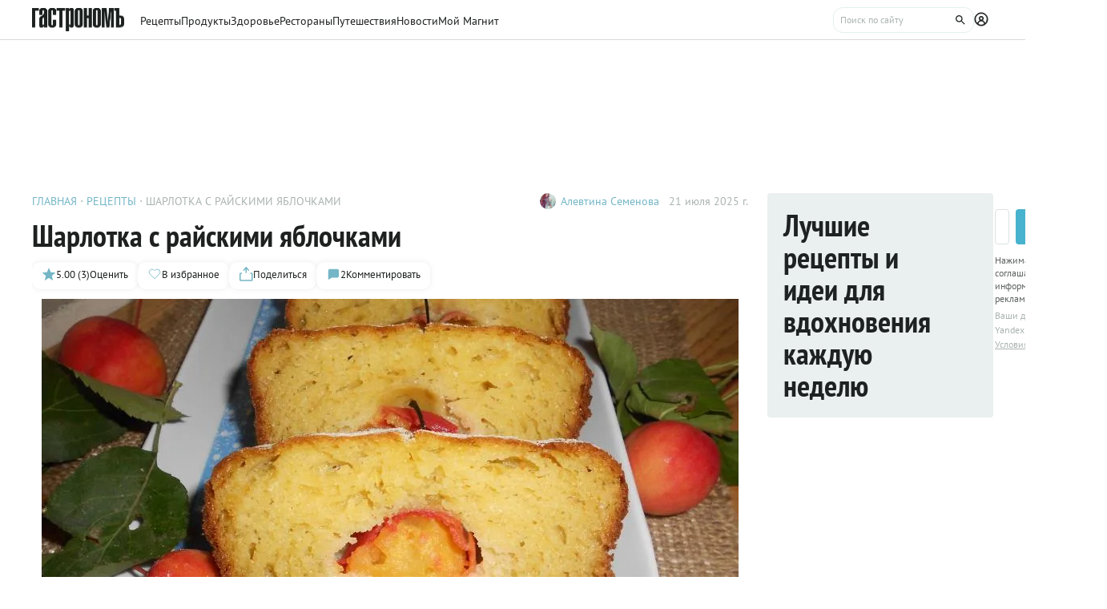

--- FILE ---
content_type: text/html;charset=utf-8
request_url: https://www.gastronom.ru/recipe/30511/sharlotka-s-rajskimi-yablochkami
body_size: 27622
content:
<!DOCTYPE html>
    <html lang="ru">
      <head>
        <link rel="stylesheet" type="text/css" href="/assets/static/BaseChip.e2ed0e09.css">
        <link rel="stylesheet" type="text/css" href="/assets/static/AppFooter.f35c88c5.css">
        <link rel="stylesheet" type="text/css" href="/assets/static/BaseTextarea.8e859dbf.css">
        <link rel="stylesheet" type="text/css" href="/assets/static/BaseCheckbox.a56faf37.css">
        <link rel="stylesheet" type="text/css" href="/assets/static/BaseSelect.38523b6c.css">
        <link rel="stylesheet" type="text/css" href="/assets/static/RecaptchaInformation.9a9cd81d.css">
        <link rel="stylesheet" type="text/css" href="/assets/static/VYaCaptcha.b3893089.css">
        <link rel="stylesheet" type="text/css" href="/assets/static/BaseModal.37873c14.css">
        <link rel="stylesheet" type="text/css" href="/assets/static/BaseTitle.373c90f1.css">
        <link rel="stylesheet" type="text/css" href="/assets/static/BaseTooltip.0f9c7e2b.css">
        <link rel="stylesheet" type="text/css" href="/assets/static/useNotification.0259d271.css">
        <link rel="stylesheet" type="text/css" href="/assets/static/BaseAvatar.ee9cdeb7.css">
        <link rel="stylesheet" type="text/css" href="/assets/static/ShareModal.afffcc48.css">
        <link rel="stylesheet" type="text/css" href="/assets/static/ActionButton.fdd69162.css">
        <link rel="stylesheet" type="text/css" href="/assets/static/MaterialCard.ebeb630f.css">
        <link rel="stylesheet" type="text/css" href="/assets/static/MaterialCardRecipeExtra.a7fc79d5.css">
        <link rel="stylesheet" type="text/css" href="/assets/static/SubscribeBlock.92e67757.css">
        <link rel="stylesheet" type="text/css" href="/assets/static/padeData.0cd0f7b6.css">
        <link rel="stylesheet" type="text/css" href="/assets/static/BaseBreadcrumbs.d73b7cb7.css">
        <link rel="stylesheet" type="text/css" href="/assets/static/MaterialTitle.77e902dc.css">
        <link rel="stylesheet" type="text/css" href="/assets/static/swiper.1f7d1e38.css">
        <link rel="stylesheet" type="text/css" href="/assets/static/useContentMaterialLinkAnalyticEvents.7dc88c26.css">
        <link rel="stylesheet" type="text/css" href="/assets/static/FormattedContent.b106e3dc.css">
        <link rel="stylesheet" type="text/css" href="/assets/static/slider.f2ccc42a.css">
        <link rel="stylesheet" type="text/css" href="/assets/static/MaterialAdToken.b5781436.css">
        <link rel="stylesheet" type="text/css" href="/assets/static/PollBlock.dea2563e.css">
        <link rel="stylesheet" type="text/css" href="/assets/static/SubscribeSocialMediaBlock.7c89b179.css">
        <link rel="stylesheet" type="text/css" href="/assets/static/RecipeCatalog.7ef42515.css">
        <link rel="stylesheet" type="text/css" href="/assets/static/BottomBar.bf5d97db.css">
        <link rel="stylesheet" type="text/css" href="/assets/static/BrandingUnderlayment.1ed181fe.css">
        <link rel="stylesheet" type="text/css" href="/assets/static/BrandingSlider.c52fe467.css">
        <link rel="stylesheet" type="text/css" href="/assets/static/MaterialPoll.7524a1cf.css">
        <link rel="stylesheet" type="text/css" href="/assets/static/ScrollToTopButton.d4803c73.css">
        <link rel="stylesheet" type="text/css" href="/assets/static/LayoutDefault.c5303491.css">
        <link rel="stylesheet" type="text/css" href="/assets/static/index.page.c451723f.css">
        <link rel="stylesheet" type="text/css" href="/assets/static/PageShell.db7c54e4.css">
        <meta charset="UTF-8" />
        <link rel="icon" href="/assets/favicon/favicon.ico" />
        <meta content="IE=edge" http-equiv="X-UA-Compatible">
        <meta content="width=device-width, initial-scale=1" name="viewport">
        <meta name="theme-color" content="#55b7c7">
        <link href="/assets/favicon/favicon.ico" rel="shortcut icon" type="image/vnd.microsoft.icon">
        <link rel="icon" type="image/png" href="/assets/favicon/favicon-16x16.png" sizes="16x16">
        <link rel="icon" type="image/png" href="/assets/favicon/favicon-32x32.png" sizes="32x32">
        <link rel="icon" type="image/png" href="/assets/favicon/favicon-96x96.png" sizes="96x96">
        <link rel="apple-touch-icon" sizes="180x180" href="/assets/favicon/apple-touch-icon.png">
        <meta name="msapplication-TileColor" content="#8e8e8e">
        <link rel="manifest" href="/manifest.webmanifest">
        
        

        <link rel="preconnect" href="https://yandex.ru/ads/system/context.js">
        <link rel="preconnect" href="https://yastatic.net/">
        <link rel="preconnect" href="https://ads.adfox.ru">

        <link rel="preload" as="font" href="/assets/fonts/pt-sans-v17-cyrillic_latin-regular.woff2" crossorigin>
        <link rel="preload" as="font" href="/assets/fonts/pt-sans-v17-cyrillic_latin-700.woff2" crossorigin>
        <link rel="preload" as="font" href="/assets/fonts/pt-sans-narrow-v18-cyrillic_latin-regular.woff2" crossorigin>
        <link rel="preload" as="font" href="/assets/fonts/pt-sans-narrow-v18-cyrillic_latin-700.woff2" crossorigin>
        
        
        
        <title>Шарлотка с райскими яблочками, пошаговый рецепт с фото от автора Алевтина Семенова</title>
<link rel="canonical" href="https://www.gastronom.ru/recipe/30511/sharlotka-s-rajskimi-yablochkami">
<link rel="amphtml" href="https://www.gastronom.ru/recipe/amp/30511">
<meta property="og:url" content="https://www.gastronom.ru/recipe/30511/sharlotka-s-rajskimi-yablochkami">
<meta property="og:site_name" content="www.gastronom.ru">
<meta property="og:title" content="Шарлотка с райскими яблочками, пошаговый рецепт с фото от автора Алевтина Семенова">
<meta property="og:description" content="Шарлотка с райскими яблочками. Вкусный рецепт приготовления с пошаговым описанием, фото и отзывами. Удобный поиск рецептов и кулинарное вдохновение на Gastronom.ru">
<meta property="og:keywords" content="Шарлотка с райскими яблочками, кулинарные рецепты, пошаговые рецепты, Гастроном, Gastronom">
<meta name="description" content="Шарлотка с райскими яблочками. Вкусный рецепт приготовления с пошаговым описанием, фото и отзывами. Удобный поиск рецептов и кулинарное вдохновение на Gastronom.ru">
<meta name="keywords" content="Шарлотка с райскими яблочками, кулинарные рецепты, пошаговые рецепты, Гастроном, Gastronom">
<meta property="og:type" content="article">
<meta property="og:image" content="https://images.gastronom.ru/QfMPW4Jenqpo98CGNJVTMvtAWVL-lxSg65re2B4KYrs/pr:recipe-cover-image/g:ce/rs:auto:0:0:0/L2Ntcy9hbGwtaW1hZ2VzLzZjMzI2MzE4LTI2NDktNDJhMS04NDI0LWVhN2JjMmVmODhiZC5qcGc.webp">
<script type="application/ld+json">{"@context":"http://schema.org","author":[{"@context":"http://schema.org","@type":"Person","name":"Алевтина Семенова"}],"headline":"Шарлотка с райскими яблочками","image":"https://images.gastronom.ru/QfMPW4Jenqpo98CGNJVTMvtAWVL-lxSg65re2B4KYrs/pr:recipe-cover-image/g:ce/rs:auto:0:0:0/L2Ntcy9hbGwtaW1hZ2VzLzZjMzI2MzE4LTI2NDktNDJhMS04NDI0LWVhN2JjMmVmODhiZC5qcGc.webp","publisher":{"@type":"Organization","@context":"http://schema.org","name":"Гастроном Медиа","url":"https://www.gastronom.ru","logo":{"@type":"ImageObject","url":"https://www.gastronom.ru/content/images/logo-new-all.png","width":"220","height":"56"}},"@type":"Recipe","name":"Шарлотка с райскими яблочками","recipeCategory":"Выпечка","datePublished":"2025-07-20T21:41:09Z","description":"Нежная шарлотка с яблоками сорта \"ранет\".  Яблоки кладутся в шарлотку целиком. Быстрый, вкусный и нежный пирог!","recipeIngredient":["мука - 1 стакан","масло сливочное - 60 г","сахар - 1/2 ст.","сметана - 1/2 стакана","сода пищевая-1/2 ч. л.","яблоки ранет - 6 шт.","яйцо - 2 шт."],"recipeInstructions":["Яйца взбить.","Масло растопить.","Добавить к взбитым яйцам сметану, растопленное масло, просеянную муку с разрыхлителем, перемешать до однородной консистенции.","В форму для кекса(прямоугольную) вылить тесто.","<span style=\"\"><a href=\"https://www.gastronom.ru/recipe/57629/sharlotka-pp\" target=\"_blank\">Яблоки</a></span> вставить в тесто (углубить в тесто).","Выпекать в разогретой до 200 градусов духовке в течение 30 минут.","Приятного аппетита!"],"recipeYield":6,"cookTime":"PT35M","prepTime":"PT10M","totalTime":"PT35M","nutrition":{"@type":"NutritionInformation","calories":"","fatContent":"","carbohydrateContent":"","proteinContent":""},"aggregateRating":{"@type":"AggregateRating","ratingValue":5,"bestRating":5,"ratingCount":3,"worstRating":1,"@context":"http://schema.org"}}{"breadcrumb":{"@context":"https://schema.org","@type":"BreadcrumbList","itemListElement":[{"@type":"ListItem","position":1,"item":{"@id":"/","name":"Главная"}},{"@type":"ListItem","position":2,"item":{"@id":"/recipe","name":"Рецепты"}},{"@type":"ListItem","position":3,"item":{"@id":"","name":"Шарлотка с райскими яблочками"}}]}}</script>
<script type="application/ld+json">{"@context":"https://schema.org","@type":"QAPage","mainEntity":{"@type":"Question","dateCreated":"2025-07-20T21:41:09Z","name":"Шарлотка с райскими яблочками","text":"Особенности рецепта: Шарлотка с райскими яблочками","author":{"@type":"Person","name":"Алевтина Семенова"},"acceptedAnswer":{"@type":"Answer","author":{"@type":"Organization","name":"Гастрономъ"},"text":"✅ Сложность: Простые рецепты ✅ Порций: 6 ✅ Готовка: 35 мин ✅ Доп. время: 10 мин"},"answerCount":1}}</script>
        <script type="text/javascript" async="true">
  (function (m, e, t, r, i, k, a) {
    m[i] =
      m[i] ||
      function () {
        (m[i].a = m[i].a || []).push(arguments);
      };
    m[i].l = 1 * new Date();
    (k = e.createElement(t)),
      (a = e.getElementsByTagName(t)[0]),
      (k.async = 1),
      (k.src = r),
      a.parentNode.insertBefore(k, a);
  })(window, document, "script", "https://mc.yandex.ru/metrika/tag.js", "ym");

  ym("1170515", "init", {
    clickmap: true,
    trackLinks: true,
    accurateTrackBounce: true,
    webvisor: true,
    trackHash: true,
    ecommerce: "dataLayer",
  });

  window.dataLayer = window.dataLayer || [];
</script>
<noscript>
  <div>
    <img
      src="https://mc.yandex.ru/watch/1170515"
      style="position: absolute; left: -9999px"
      alt=""
    />
  </div>
</noscript>

        <!--LiveInternet counter-->
<script type="text/javascript">
  new Image().src =
    "//counter.yadro.ru/hit?r" +
    escape(document.referrer) +
    (typeof screen == "undefined"
      ? ""
      : ";s" +
        screen.width +
        "*" +
        screen.height +
        "*" +
        (screen.colorDepth ? screen.colorDepth : screen.pixelDepth)) +
    ";u" +
    escape(document.URL) +
    ";h" +
    escape(document.title.substring(0, 80)) +
    ";" +
    Math.random(); //-->
</script>
<!--/LiveInternet-->
<script type="text/javascript">
  //<![CDATA[
  live_cl = function (link) {
    var img = new Image(1, 1);
    img.src = "https://www.liveinternet.ru/click?*" + link;
  };
  //]]>
</script>

        <!-- counter-->
<script type="text/javascript">
  var _tmr = window._tmr || (window._tmr = []);
  _tmr.push({ id: "1341924", type: "pageView", start: new Date().getTime() });
  (function (d, w, id) {
    if (d.getElementById(id)) return;
    var ts = d.createElement("script");
    ts.type = "text/javascript";
    ts.async = true;
    ts.id = id;
    ts.src =
      (d.location.protocol === "https:" ? "https:" : "http:") +
      "//top-fwz1.mail.ru/js/code.js";
    var f = function () {
      var s = d.getElementsByTagName("script")[0];
      s.parentNode.insertBefore(ts, s);
    };
    if (w.opera === "[object Opera]") {
      d.addEventListener("DOMContentLoaded", f, false);
    } else {
      f();
    }
  })(document, window, "topmailru-code");
</script>
<!-- Rating@Mail.ru logo -->
<a
  style="
    display: inline-block;
    margin: 17px 5px 0px 5px;
    overflow: hidden;
    vertical-align: top;
    position: absolute;
    left: -9999999px;
  "
  href="http://top.mail.ru/jump?from=1341924"
  target="_blank"
>
  <img
    src="//top-fwz1.mail.ru/counter?id=1341924;t=272;l=1"
    style="border: 0; position: absolute; left: -999999px"
    height="31"
    width="38"
    alt="Рейтинг@Mail.ru"
  />
</a>
<!-- //Rating@Mail.ru logo -->
<!-- //Rating@Mail.ru counter -->
<style>
  a[href^="http://top.mail.ru/jump"]
  {
    position: absolute;
    left: -99999999px;
  }
</style>

        <!-- tns-counter.ru -->
<script type="text/javascript">
  (function (win, doc, cb) {
    (win[cb] = win[cb] || []).push(function () {
      try {
        tnsCounterIdvz_ru = new TNS.TnsCounter({
          account: "idvz_ru",
          tmsec: "gastronom_total",
        });
      } catch (e) {}
    });

    var tnsscript = doc.createElement("script");
    tnsscript.type = "text/javascript";
    tnsscript.async = true;
    tnsscript.src =
      ("https:" === doc.location.protocol ? "https:" : "http:") +
      "//www.tns-counter.ru/tcounter.js";
    var s = doc.getElementsByTagName("script")[0];
    s.parentNode.insertBefore(tnsscript, s);
  })(window, this.document, "tnscounter_callback");
</script>
<noscript>
  <img
    src="//www.tns-counter.ru/V13a****idvz_ru/ru/UTF-8/tmsec=gastronom_total/"
    width="0"
    height="0"
    alt=""
  />
</noscript>
<!--/ tns-counter.ru -->

        <!-- Top.Mail.Ru counter -->
<script type="text/javascript">
  var _tmr = window._tmr || (window._tmr = []);
  _tmr.push({ id: "3374649", type: "pageView", start: new Date().getTime() });
  (function (d, w, id) {
    if (d.getElementById(id)) return;
    var ts = d.createElement("script");
    ts.type = "text/javascript";
    ts.async = true;
    ts.id = id;
    ts.src = "https://top-fwz1.mail.ru/js/code.js";
    var f = function () {
      var s = d.getElementsByTagName("script")[0];
      s.parentNode.insertBefore(ts, s);
    };
    if (w.opera === "[object Opera]") {
      d.addEventListener("DOMContentLoaded", f, false);
    } else {
      f();
    }
  })(document, window, "tmr-code");
</script>
<noscript
  ><div>
    <img
      src="https://top-fwz1.mail.ru/counter?id=3374649;js=na"
      style="position: absolute; left: -9999px"
      alt="Top.Mail.Ru"
    /></div
></noscript>
<!-- /Top.Mail.Ru counter -->

        
      </head>
      <body class="gastronom-enter">
        <div id="app"><!--[--><!--[--><header class="_root_hvvdw_2"><!--[--><div class="_content_hvvdw_12 _content_mobile_hvvdw_1 _content_recipe_hvvdw_1"><a href="/" class="_logo_hvvdw_43 mainLogo"><img src="/assets/logo.svg" alt="Гастрономъ"></a><nav class="_root_71350_2 _navigation_hvvdw_91"><!--[--><div class="_root_r3twg_2"><a href="/recipe" class="_link_r3twg_8">Рецепты</a><!----></div><div class="_root_r3twg_2"><a href="/product" class="_link_r3twg_8">Продукты</a><!----></div><div class="_root_r3twg_2"><a href="/health" class="_link_r3twg_8">Здоровье</a><!----></div><div class="_root_r3twg_2"><a href="https://www.gastronom.ru/restaurant" class="_link_r3twg_8">Рестораны</a><!----></div><div class="_root_r3twg_2"><a href="https://www.gastronom.ru/travel" class="_link_r3twg_8">Путешествия</a><!----></div><div class="_root_r3twg_2"><a href="/news" class="_link_r3twg_8">Новости</a><!----></div><div class="_root_r3twg_2"><a href="/mymagnit" class="_link_r3twg_8">Мой Магнит</a><!----></div><!--]--></nav><div class="_actions_hvvdw_25 _actions_recipe_hvvdw_1"><!----><form class="_root_o98a8_13 _searchDesktop_hvvdw_82"><label class="_root_1xymk_2 _input_o98a8_2" for="v-0" placeholder="Поиск по сайту" name="query"><!----><span class="_inputWrapper_1xymk_12" data-wrapper><!--[--><!--]--><input id="v-0" class="_input_1xymk_12 _input_o98a8_2" type="text" placeholder="Поиск по сайту" name="query"><!--[--><button class="_root_77hxy_2 _root_icon_77hxy_1 _button_o98a8_7 _button_o98a8_7" data-testid="button" type="button"><!--[--><svg class="_root_1ov20_2"><use href="#icon-search"></use></svg><!--]--></button><!--]--></span><!----></label></form><a class="_root_77hxy_2 _root_icon_77hxy_1 _profileLink_hvvdw_95 _profileLink_hvvdw_95" href="/user/profile" aria-label="Профиль"><!--[--><svg class="_root_1ov20_2 _icon_hvvdw_34"><use href="#icon-profile"></use></svg><!--]--></a><button class="_root_77hxy_2 _root_icon_77hxy_1 _iconButtonMobile_hvvdw_39 _iconButtonMobile_hvvdw_39"><!--[--><svg class="_root_1ov20_2 _icon_hvvdw_34"><use href="#icon-search"></use></svg><!--]--></button><button class="_root_77hxy_2 _root_icon_77hxy_1 _iconButtonMobile_hvvdw_39 _iconButtonMobile_hvvdw_39"><!--[--><svg class="_root_1ov20_2 _icon_hvvdw_34"><use href="#icon-menu"></use></svg><!--]--></button></div></div><div class="_content_hvvdw_12 _content_recipe_hvvdw_1"><!--[--><a class="_root_77hxy_2 _root_icon_77hxy_1 _groupLink_hvvdw_99 _groupLink_hvvdw_99" href="/recipe" aria-label="Родительская группа"><!--[--><svg class="_root_1ov20_2 _icon_hvvdw_34"><use href="#icon-arrow-recipe-back"></use></svg><span class="_groupTitle_hvvdw_104">К рецептам   </span><!--]--></a><div class="_logoWrapper_hvvdw_167"><a href="/" class="_logo_hvvdw_43"><img src="/assets/logo.svg" alt="Гастрономъ"></a></div><nav class="_root_71350_2 _navigation_hvvdw_91"><!--[--><div class="_root_r3twg_2"><a href="/recipe" class="_link_r3twg_8">Рецепты</a><!----></div><div class="_root_r3twg_2"><a href="/product" class="_link_r3twg_8">Продукты</a><!----></div><div class="_root_r3twg_2"><a href="/health" class="_link_r3twg_8">Здоровье</a><!----></div><div class="_root_r3twg_2"><a href="https://www.gastronom.ru/restaurant" class="_link_r3twg_8">Рестораны</a><!----></div><div class="_root_r3twg_2"><a href="https://www.gastronom.ru/travel" class="_link_r3twg_8">Путешествия</a><!----></div><div class="_root_r3twg_2"><a href="/news" class="_link_r3twg_8">Новости</a><!----></div><div class="_root_r3twg_2"><a href="/mymagnit" class="_link_r3twg_8">Мой Магнит</a><!----></div><!--]--></nav><div class="_actions_hvvdw_25 _actions_recipe_hvvdw_1"><div class="_fadeMask_hvvdw_191"></div><!----><form class="_root_o98a8_13 _searchDesktop_hvvdw_82"><label class="_root_1xymk_2 _input_o98a8_2" for="v-1" placeholder="Поиск по сайту" name="query"><!----><span class="_inputWrapper_1xymk_12" data-wrapper><!--[--><!--]--><input id="v-1" class="_input_1xymk_12 _input_o98a8_2" type="text" placeholder="Поиск по сайту" name="query"><!--[--><button class="_root_77hxy_2 _root_icon_77hxy_1 _button_o98a8_7 _button_o98a8_7" data-testid="button" type="button"><!--[--><svg class="_root_1ov20_2"><use href="#icon-search"></use></svg><!--]--></button><!--]--></span><!----></label></form><a class="_root_77hxy_2 _root_icon_77hxy_1 _profileLink_hvvdw_95 _profileLink_hvvdw_95" href="/user/profile" aria-label="Профиль"><!--[--><svg class="_root_1ov20_2 _icon_hvvdw_34"><use href="#icon-profile"></use></svg><!--]--></a><button class="_root_77hxy_2 _root_icon_77hxy_1 _iconButtonMobile_hvvdw_39 _iconButtonMobile_hide_hvvdw_1 _iconButtonMobile_hvvdw_39 _iconButtonMobile_hide_hvvdw_1"><!--[--><svg class="_root_1ov20_2 _icon_hvvdw_34"><use href="#icon-search"></use></svg><!--]--></button><button class="_root_77hxy_2 _root_icon_77hxy_1 _iconButtonMobile_hvvdw_39 _iconButtonMobile_hide_hvvdw_1 _iconButtonMobile_hvvdw_39 _iconButtonMobile_hide_hvvdw_1"><!--[--><svg class="_root_1ov20_2 _icon_hvvdw_34"><use href="#icon-menu"></use></svg><!--]--></button></div><!--]--></div><!--]--><!--teleport start--><!--teleport end--></header><div class="_root_i50st_2 _root_gap_i50st_1 _root_margin_i50st_1"><div class="_headerAd_i50st_36"><!----></div><!----><div class="_wrapper_i50st_17"><main class="_content_i50st_28"><!--[--><article itemscope itemtype="http://schema.org/Recipe"><!--teleport start--><!--teleport end--><!----><!----><div class="_root_55mnq_2 _head_1quzk_2"><div class="_top_55mnq_13"><ol itemscope itemtype="https://schema.org/BreadcrumbList" class="_root_1xuh8_2 _crumbs_55mnq_20"><!--[--><li itemprop="itemListElement" itemscope itemtype="https://schema.org/ListItem" class="_crumb_1xuh8_7"><button><a itemprop="item" href="/" class="_link_1xuh8_36" data-testid="link"><span itemprop="name">Главная</span></a><meta itemprop="position" content="1"></button></li><li itemprop="itemListElement" itemscope itemtype="https://schema.org/ListItem" class="_crumb_1xuh8_7"><button><a itemprop="item" href="/recipe" class="_link_1xuh8_36" data-testid="link"><span itemprop="name">Рецепты</span></a><meta itemprop="position" content="2"></button></li><li itemprop="itemListElement" itemscope itemtype="https://schema.org/ListItem" class="_crumb_1xuh8_7"><button><span itemprop="name">Шарлотка с райскими яблочками</span><meta itemprop="position" content="3"></button></li><!--]--></ol><div class="_root_1ludw_2 _authorDesktop_55mnq_30"><!--[--><!--[--><a href="/user/profile/alevtina1973" class="_avatar_1ludw_14" data-testid="link"><div class="_root_ce7ty_2" data-testid="avatar"><img src="https://images.gastronom.ru/EyrOD8C_QFdwVUMcO3shES0Ko6JK1khlG5gMXp5Es00/pr:author-avatar/g:ce/rs:auto:0:0:0/L2Ntcy9hbGwtYXV0aG9ycy9hMWZhZTYwMS05NzY2LTRmOGItODNkZC1mOWFiZjQyYTdiYWEuanBn.webp" class="_image_ce7ty_24"></div></a><a href="/user/profile/alevtina1973" class="_linkName_1ludw_25" data-testid="link">Алевтина Семенова <!----></a><!--]--><!--]--><div class="_editButton_1ludw_42"><!--[--><!--]--></div><span class="_date_1ludw_37">21 июля 2025 г.</span></div></div><!----><div class="_titleWrapper_55mnq_52"><h1 class="_root_ofawm_2 materialTitle" itemprop="name">Шарлотка с райскими яблочками</h1><!----></div><!----><div class="_root_1ludw_2 _authorMobile_55mnq_42"><!--[--><!--[--><a href="/user/profile/alevtina1973" class="_avatar_1ludw_14" data-testid="link"><div class="_root_ce7ty_2" data-testid="avatar"><img src="https://images.gastronom.ru/EyrOD8C_QFdwVUMcO3shES0Ko6JK1khlG5gMXp5Es00/pr:author-avatar/g:ce/rs:auto:0:0:0/L2Ntcy9hbGwtYXV0aG9ycy9hMWZhZTYwMS05NzY2LTRmOGItODNkZC1mOWFiZjQyYTdiYWEuanBn.webp" class="_image_ce7ty_24"></div></a><a href="/user/profile/alevtina1973" class="_linkName_1ludw_25" data-testid="link">Алевтина Семенова <!----></a><!--]--><!--]--><div class="_editButton_1ludw_42"><!--[--><!--]--></div><span class="_date_1ludw_37">21 июля 2025 г.</span></div><div class="_root_5f0do_2 _actions_55mnq_74"><div class="_content_5f0do_7 _content_mobile_5f0do_14"><button class="_root_13ldi_2" data-testid="rating"><svg class="_root_1ov20_2 _icon_13ldi_22"><use href="#icon-star"></use></svg><span class="_text_13ldi_27">5.00 (3)</span><span class="_text_13ldi_27">Оценить</span></button><button class="_root_13ldi_2" data-testid="favorite-button"><svg class="_root_1ov20_2 _icon_13ldi_22"><use href="#icon-heart-outline"></use></svg><span class="_text_13ldi_27"></span><span class="_text_13ldi_27">В избранное</span></button><button class="_root_13ldi_2" data-testid="share-button"><svg class="_root_1ov20_2 _icon_13ldi_22"><use href="#icon-share"></use></svg><span class="_text_13ldi_27"></span><span class="_text_13ldi_27">Поделиться</span></button><a class="_root_13ldi_2" href="#comments" data-testid="comment-counter"><svg class="_root_1ov20_2 _icon_13ldi_22"><use href="#icon-comment-menu"></use></svg><span class="_text_13ldi_27">2</span><span class="_text_13ldi_27">Комментировать</span></a></div><!----><!----></div><!----></div><div class="_root_nmbae_2 _cover_1quzk_3"><!----><!----><figure class="_root_5k8so_2"><img src="https://images.gastronom.ru/QfMPW4Jenqpo98CGNJVTMvtAWVL-lxSg65re2B4KYrs/pr:recipe-cover-image/g:ce/rs:auto:0:0:0/L2Ntcy9hbGwtaW1hZ2VzLzZjMzI2MzE4LTI2NDktNDJhMS04NDI0LWVhN2JjMmVmODhiZC5qcGc.webp" alt="Шарлотка с райскими яблочками" class="_image_5k8so_11" itemprop="image"><figcaption class="_caption_5k8so_17"><i>Шарлотка с райскими яблочками</i><i> (Фото: Фото пользователя, автора рецепта) </i></figcaption></figure><a href="#recipeIngredients" class="_root_15r51_2 _anchorLink_nmbae_13"> К рецепту <svg class="_root_1ov20_2 _icon_15r51_17"><use href="#icon-arrow"></use></svg></a></div><div class="_editorjsContent_s0mz7_2 _introBody_1quzk_22" id="intro"><!--[--><div id="lead"><p>Нежная шарлотка с яблоками сорта "ранет".  Яблоки кладутся в шарлотку целиком. Быстрый, вкусный и нежный пирог!</p></div><!--]--></div><div class="_root_1prcq_2 _recipeInformation_1quzk_23"><div class="_text_1prcq_11"> Сложность: <span class="_bold_1prcq_17">Простые рецепты</span></div><!----><div itemprop="recipeYield" class="_text_1prcq_11"> Порций: <span class="_bold_1prcq_17">6</span></div><div class="_text_1prcq_11"> Готовка: <span class="_bold_1prcq_17"><meta itemprop="cookTime" content="PT35M"> 35 мин</span></div><div class="_text_1prcq_11"> Доп. время: <span class="_bold_1prcq_17"><meta itemprop="prepTime" content="PT10M"> 10 мин</span></div><meta itemprop="totalTIme" content="PT35M"><!----></div><div class="_root_1178o_2 _tags_1quzk_30"><!--[--><span class="_tag_1178o_9" data-testid="Духовка-link"><a href="/group/blyuda-v-duhovke-recepty-3169">Духовка</a></span><span class="_tag_1178o_9" data-testid="Выпекание-link"><span>Выпекание</span></span><span class="_tag_1178o_9" data-testid="Выпечка-link"><a href="/group/vypechka-recepty-1142">Выпечка</a></span><span class="_tag_1178o_9" data-testid="Пирог-link"><span>Пирог</span></span><span class="_tag_1178o_9" data-testid="Шарлотка-link"><span>Шарлотка</span></span><!--]--></div><span></span><div class="_root_1e2lm_2 _ingredients_1quzk_32"><div class="_head_1e2lm_12"><div class="_root_ywil9_2 _title_1e2lm_8" id="recipeIngredients"><span class="_title_ywil9_12">ИНГРЕДИЕНТЫ НА 6 ПОРЦИЙ</span><!--[--><!--]--></div><!----></div><!--[--><div class="_step_1e2lm_19"><!----><!--[--><!--[--><div itemprop="recipeIngredient"><span>мука - 1 стакан</span></div><!--]--><!--[--><div itemprop="recipeIngredient"><span>масло сливочное - 60 г</span></div><!--]--><!--[--><div itemprop="recipeIngredient"><span>сахар - 1/2 ст.</span></div><!--]--><!--[--><div itemprop="recipeIngredient"><span>сметана - 1/2 стакана</span></div><!--]--><!--[--><div itemprop="recipeIngredient"><span>сода пищевая-1/2 ч. л.</span></div><!--]--><!--[--><div itemprop="recipeIngredient"><span>яблоки ранет - 6 шт.</span></div><!--]--><!--[--><div itemprop="recipeIngredient"><span>яйцо - 2 шт.</span></div><!--]--><!--]--></div><!--]--><div class="_controls_1e2lm_32"><a class="_root_77hxy_2 _root_outline_77hxy_1" href="/recipe/measures"><!--[--> Таблица мер и весов <!--]--></a></div></div><!----><!----><span></span><div id="steps" itemprop="recipeInstructions" class="_root_pslch_2 _steps_1quzk_24"><div class="_root_ywil9_2"><span class="_title_ywil9_12">РЕЦЕПТ ПРИГОТОВЛЕНИЯ</span><!--[--><!--]--></div><div class="_root_1ntu5_2"><button class="_root_6jljx_2"><div class="_switch_6jljx_14"><div class="_circle_6jljx_26"></div></div><span class="_label_6jljx_36">Негаснущий экран</span></button><span data-v-tippy><!--[--><button class="_button_sygwt_12"><svg class="_root_1ov20_2 _icon_sygwt_16"><use href="#icon-question-circle"></use></svg></button><!--]--><span style="display:none;" class=""><div class="_root_sygwt_2">Нажмите, чтобы экран не гас, пока вы готовите. 
    
   Экран вернется в привычный режим, когда вы покинете страницу или отключите функцию
  </div></span></span></div><!--[--><div><div class="_editorjsContent_s0mz7_2"><!--[--><h2>Шаг 1</h2><div><figure   >
        <img src="https://images.gastronom.ru/u72ea1mKbF4OEx_Y9JTFzlEkRbb5UpoebO94IOevi8g/pr:recipe-step-image/g:ce/rs:auto:0:0:0/L2Ntcy9hbGwtaW1hZ2VzLzVjMjQyZGJhLWRlMjEtNGMyMy05ODc5LTMxODYyMzdjYzBjNS5qcGc.webp" loading="lazy" alt="" />
        
      </figure>
<p>Яйца взбить.</p></div><!--]--></div><!----></div><div><div class="_editorjsContent_s0mz7_2"><!--[--><h2>Шаг 2</h2><div><figure   >
        <img src="https://images.gastronom.ru/mRf9mE7dIpEuOuDjEQtULa589hs71L15ApaOmFRpKWo/pr:recipe-step-image/g:ce/rs:auto:0:0:0/L2Ntcy9hbGwtaW1hZ2VzLzJlOGU4ZDNjLTY2YWItNDJkYS05YzkzLWQ4ZGM4MzFlYjVjNy5qcGc.webp" loading="lazy" alt="" />
        
      </figure>
<p>Масло растопить.</p></div><!--]--></div><!----></div><div><div class="_editorjsContent_s0mz7_2"><!--[--><h2>Шаг 3</h2><div><figure   >
        <img src="https://images.gastronom.ru/aOrkmo--bg9lIhC7tqqPnyS4yk3i-y-ik9WkVAHslPg/pr:recipe-step-image/g:ce/rs:auto:0:0:0/L2Ntcy9hbGwtaW1hZ2VzLzc3YWQwYjc0LTZmZTItNDU4MC04ODMxLWYwYWQxYjFkYTg5Yi5qcGc.webp" loading="lazy" alt="" />
        
      </figure>
<p>Добавить к взбитым яйцам сметану, растопленное масло, просеянную муку с разрыхлителем, перемешать до однородной консистенции.</p></div><!--]--></div><div class="_adBanner_pslch_8"><div data-retailrocket-markup-block="66c327556d7a875aca28845c"></div></div></div><div><div class="_editorjsContent_s0mz7_2"><!--[--><h2>Шаг 4</h2><div><figure   >
        <img src="https://images.gastronom.ru/Now2xb-MCkef0g9q48aSiVbSyia6NQQVV9IHIurdeSI/pr:recipe-step-image/g:ce/rs:auto:0:0:0/L2Ntcy9hbGwtaW1hZ2VzL2EzZTE0MGZkLWIzYjUtNDlhNC1hZDg4LTY2MjQwMjFiOWYxNy5qcGc.webp" loading="lazy" alt="" />
        
      </figure>
<p>В форму для кекса(прямоугольную) вылить тесто.</p></div><!--]--></div><!----></div><div><div class="_editorjsContent_s0mz7_2"><!--[--><h2>Шаг 5</h2><div><figure   >
        <img src="https://images.gastronom.ru/vbM-IZAUC5lL-U7ZBBy3sge4FEEePzD685IZiQ_gn-c/pr:recipe-step-image/g:ce/rs:auto:0:0:0/L2Ntcy9hbGwtaW1hZ2VzL2YyNzAyNTMyLTZmNGMtNGMyOS05Y2ZhLTllNjQyNGQ4ODkzZi5qcGc.webp" loading="lazy" alt="" />
        
      </figure>
<p style="text-align: left"><span style=""><a href="https://www.gastronom.ru/recipe/57629/sharlotka-pp" target="_blank">Яблоки</a></span> вставить в тесто (углубить в тесто).</p></div><!--]--></div><!----></div><div><div class="_editorjsContent_s0mz7_2"><!--[--><h2>Шаг 6</h2><div><figure   >
        <img src="https://images.gastronom.ru/w6P5BLbRV_4Nh_cICFSKJKJOuu6jT4NtWrvHI8JyT6A/pr:recipe-step-image/g:ce/rs:auto:0:0:0/L2Ntcy9hbGwtaW1hZ2VzLzBlMDJhNzM1LTQwNjAtNDNlZS04NzU1LTZhZTBlYWU2YzcwYS5qcGc.webp" loading="lazy" alt="" />
        
      </figure>
<p>Выпекать в разогретой до 200 градусов духовке в течение 30 минут.</p></div><!--]--></div><div class="_adBanner_pslch_8"><div data-retailrocket-markup-block="66c327556d7a875aca28845c"></div></div></div><div><div class="_editorjsContent_s0mz7_2"><!--[--><h2>Шаг 7</h2><div><figure   >
        <img src="https://images.gastronom.ru/1p4czkoO-V0h45A6U3REpe0wl-tt64Eir54wHmRj48w/pr:recipe-step-image/g:ce/rs:auto:0:0:0/L2Ntcy9hbGwtaW1hZ2VzLzFmNGVkOTE3LWQxZGMtNDUyNy04NDMwLTAwOTNmYTNiOWVhNy5qcGc.webp" loading="lazy" alt="" />
        
      </figure>
<p>Приятного аппетита!</p></div><!--]--></div><!----></div><!--]--></div><span></span><!----><!----><!----><div class="_root_16lyh_2 _information_1quzk_11"><span> Если вы заметили ошибку или неточность, пожалуйста, <button class="_feedbackButton_16lyh_11"> сообщите нам</button>. </span><!----><!----><!----></div><!----><div class="_root_1xet0_2 _keywords_1quzk_29"><!----><div class=""><!--[--><a href="/group/recepty-iz-yablok-1834" class="_tag_1xet0_14" data-testid="link"> #яблоки</a><a href="/group/vypechka-s-soboj-4033" class="_tag_1xet0_14" data-testid="link"> #выпечка</a><a href="/group/sharlotka-s-yablokami-1839" class="_tag_1xet0_14" data-testid="link"> #шарлотка</a><a href="/group/pirogi-s-ryboj-1468" class="_tag_1xet0_14" data-testid="link"> #пироги</a><a href="/group/koktejli-soblaznitelnye-1759" class="_tag_1xet0_14" data-testid="link"> #Встреча с друзьями</a><a href="/group/vypechka-recepty-1142" class="_tag_1xet0_14" data-testid="link"> #выпекание</a><a href="/group/torty-dlya-detej-detskie-torty-3125" class="_tag_1xet0_14" data-testid="link"> #детский праздник</a><a href="/group/salaty-na-den-rozhdenija-4148" class="_tag_1xet0_14" data-testid="link"> #День рождения</a><!--]--></div></div><div id="rating" class="_rating_1quzk_31"><!--[--><!--]--></div><div class="_additional_1quzk_15"><div><!--[--><!--]--></div><div id="similarMaterials" class="_root_1uw95_2" data-testid="similar-pages-block"><div class="_root_ywil9_2"><span class="_title_ywil9_12">ПОХОЖИЕ МАТЕРИАЛЫ</span><!--[--><!--]--></div><div class="_cards_1uw95_8"><!--[--><!--[--><div class="_group_desktop_7i4i1_2 undefined"><!--[--><!--]--><a href="/group/sharlotka-2539" data-testid="link" class="_link_7i4i1_13"><img class="_cover_7i4i1_32" src="https://images.gastronom.ru/Nt9kgxbIuzwzuK6kAb2yXIGb3PyN9nRuB8zmFS1edMo/pr:content-group-preview-image/g:ce/rs:auto:0:0:0/L2Ntcy9hbGwtaW1hZ2VzL2M1MWE3NzI0LWQ5NDUtNDJhMS1iY2FhLWEwM2NmMWRiYWI5My5qcGc" srcset="https://images.gastronom.ru/Nt9kgxbIuzwzuK6kAb2yXIGb3PyN9nRuB8zmFS1edMo/pr:content-group-preview-image/g:ce/rs:auto:0:0:0/L2Ntcy9hbGwtaW1hZ2VzL2M1MWE3NzI0LWQ5NDUtNDJhMS1iY2FhLWEwM2NmMWRiYWI5My5qcGc 2x" alt="Рецепты шарлотки" data-testid="image" loading="lazy"><div><!----></div><!----><!----><!----></a><div class="_content_7i4i1_17"><div class="_top_7i4i1_186"><!--[--><div class="_categories_7i4i1_90"><a class="_category_7i4i1_94" href="/group/pirogi-recepty-1060">ГРУППА</a></div><!--]--><a href="/group/sharlotka-2539" class="_name_7i4i1_18"><span>Рецепты шарлотки</span></a><p class="_description_7i4i1_168">Давным-давно шарлотка была ближайшей родственницей английского хлебного пудинга с яблоками. Позже, в 19 веке рецепт шарлотки был переосмыслен известным поваром Антуатом Мари Каремом. Его версия ...</p></div><div class="_bottom_7i4i1_192"><!--[--><div class="_root_s9zs7_2"><button class="_root_nd2lu_2 _root_small_nd2lu_1"><span class="_starsWrapper_nd2lu_31"><span class="_starsRating_nd2lu_36" style="width:100%;"><!--[--><svg class="_root_1ov20_2 _star_nd2lu_10 _star_golden_nd2lu_1"><use href="#icon-star"></use></svg><svg class="_root_1ov20_2 _star_nd2lu_10 _star_golden_nd2lu_1"><use href="#icon-star"></use></svg><svg class="_root_1ov20_2 _star_nd2lu_10 _star_golden_nd2lu_1"><use href="#icon-star"></use></svg><svg class="_root_1ov20_2 _star_nd2lu_10 _star_golden_nd2lu_1"><use href="#icon-star"></use></svg><svg class="_root_1ov20_2 _star_nd2lu_10 _star_golden_nd2lu_1"><use href="#icon-star"></use></svg><!--]--></span><span class="_stars_nd2lu_31"><!----><!--[--><svg class="_root_1ov20_2 _star_nd2lu_10"><use href="#icon-star"></use></svg><svg class="_root_1ov20_2 _star_nd2lu_10"><use href="#icon-star"></use></svg><svg class="_root_1ov20_2 _star_nd2lu_10"><use href="#icon-star"></use></svg><svg class="_root_1ov20_2 _star_nd2lu_10"><use href="#icon-star"></use></svg><svg class="_root_1ov20_2 _star_nd2lu_10"><use href="#icon-star"></use></svg><!--]--><!----></span></span><div class="_info_nd2lu_14"><span class="_rating_nd2lu_68" data-testid="rating">5</span><span data-testid="votersCount">(5)</span></div></button><!----></div><span class="_caption_1uw95_20">264 рецептов </span><!--]--><!----></div></div></div><!----><!--]--><!--[--><div class="_group_desktop_7i4i1_2 undefined"><!--[--><!--]--><a href="/group/pirogi-recepty-1060" data-testid="link" class="_link_7i4i1_13"><img class="_cover_7i4i1_32" src="https://images.gastronom.ru/T8kCdGYQ6YxDnu95oKU35n2sRxiNNBZcFFba6JidSt0/pr:content-group-preview-image/g:ce/rs:auto:0:0:0/L2Ntcy9hbGwtaW1hZ2VzLzViYzkwMTcwLTIxMTYtNDdmMC05MDM5LTU4MTk2ODBlMTc2Yi5qcGc" srcset="https://images.gastronom.ru/T8kCdGYQ6YxDnu95oKU35n2sRxiNNBZcFFba6JidSt0/pr:content-group-preview-image/g:ce/rs:auto:0:0:0/L2Ntcy9hbGwtaW1hZ2VzLzViYzkwMTcwLTIxMTYtNDdmMC05MDM5LTU4MTk2ODBlMTc2Yi5qcGc 2x" alt="Пироги - рецепты" data-testid="image" loading="lazy"><div><!----></div><!----><!----><!----></a><div class="_content_7i4i1_17"><div class="_top_7i4i1_186"><!--[--><div class="_categories_7i4i1_90"><a class="_category_7i4i1_94" href="/group/vypechka-recepty-1142">ГРУППА</a></div><!--]--><a href="/group/pirogi-recepty-1060" class="_name_7i4i1_18"><span>Пироги - рецепты</span></a><p class="_description_7i4i1_168">Пироги – это выпечка с начинкой. Именно начинка отличает пироги от других изделий из теста и делает их такими разнообразными. Начинку для пирогов делают сладкой (ягоды, фрукты, творог, мак) и ...</p></div><div class="_bottom_7i4i1_192"><!--[--><div class="_root_s9zs7_2"><button class="_root_nd2lu_2 _root_small_nd2lu_1"><span class="_starsWrapper_nd2lu_31"><span class="_starsRating_nd2lu_36" style="width:100%;"><!--[--><svg class="_root_1ov20_2 _star_nd2lu_10 _star_golden_nd2lu_1"><use href="#icon-star"></use></svg><svg class="_root_1ov20_2 _star_nd2lu_10 _star_golden_nd2lu_1"><use href="#icon-star"></use></svg><svg class="_root_1ov20_2 _star_nd2lu_10 _star_golden_nd2lu_1"><use href="#icon-star"></use></svg><svg class="_root_1ov20_2 _star_nd2lu_10 _star_golden_nd2lu_1"><use href="#icon-star"></use></svg><svg class="_root_1ov20_2 _star_nd2lu_10 _star_golden_nd2lu_1"><use href="#icon-star"></use></svg><!--]--></span><span class="_stars_nd2lu_31"><!----><!--[--><svg class="_root_1ov20_2 _star_nd2lu_10"><use href="#icon-star"></use></svg><svg class="_root_1ov20_2 _star_nd2lu_10"><use href="#icon-star"></use></svg><svg class="_root_1ov20_2 _star_nd2lu_10"><use href="#icon-star"></use></svg><svg class="_root_1ov20_2 _star_nd2lu_10"><use href="#icon-star"></use></svg><svg class="_root_1ov20_2 _star_nd2lu_10"><use href="#icon-star"></use></svg><!--]--><!----></span></span><div class="_info_nd2lu_14"><span class="_rating_nd2lu_68" data-testid="rating">5</span><span data-testid="votersCount">(5)</span></div></button><!----></div><span class="_caption_1uw95_20">2109 рецептов </span><!--]--><!----></div></div></div><!----><!--]--><!--[--><div class="_group_desktop_7i4i1_2 undefined"><!--[--><!--]--><a href="/group/sharlotka-s-yablokami-1839" data-testid="link" class="_link_7i4i1_13"><img class="_cover_7i4i1_32" src="https://images.gastronom.ru/yYtCOvdX65G1QHTl8X2Y9ApBN_3U0XbSfItrzmS0RTQ/pr:content-group-preview-image/g:ce/rs:auto:0:0:0/L2Ntcy9hbGwtaW1hZ2VzLzQ4YWNiZmNiLWEzMTMtNGEzNi1hMGQ1LTRkOGJkYzYyODlmZC5qcGc" srcset="https://images.gastronom.ru/yYtCOvdX65G1QHTl8X2Y9ApBN_3U0XbSfItrzmS0RTQ/pr:content-group-preview-image/g:ce/rs:auto:0:0:0/L2Ntcy9hbGwtaW1hZ2VzLzQ4YWNiZmNiLWEzMTMtNGEzNi1hMGQ1LTRkOGJkYzYyODlmZC5qcGc 2x" alt="Шарлотка с яблоками" data-testid="image" loading="lazy"><div><!----></div><!----><!----><!----></a><div class="_content_7i4i1_17"><div class="_top_7i4i1_186"><!--[--><div class="_categories_7i4i1_90"><a class="_category_7i4i1_94" href="/group/pirogi-s-yablokami-yablochnyj-pirog-1837">ГРУППА</a></div><!--]--><a href="/group/sharlotka-s-yablokami-1839" class="_name_7i4i1_18"><span>Шарлотка с яблоками</span></a><p class="_description_7i4i1_168">Шарлотка с яблоками – десерт, с приготовления которого для многих начинается знакомство с премудростями домашней выпечки. Кажется, что нет ничего проще, достаточно нарезать яблоки, залить их самым ...</p></div><div class="_bottom_7i4i1_192"><!--[--><div class="_root_s9zs7_2"><button class="_root_nd2lu_2 _root_small_nd2lu_1"><span class="_starsWrapper_nd2lu_31"><span class="_starsRating_nd2lu_36" style="width:100%;"><!--[--><svg class="_root_1ov20_2 _star_nd2lu_10 _star_golden_nd2lu_1"><use href="#icon-star"></use></svg><svg class="_root_1ov20_2 _star_nd2lu_10 _star_golden_nd2lu_1"><use href="#icon-star"></use></svg><svg class="_root_1ov20_2 _star_nd2lu_10 _star_golden_nd2lu_1"><use href="#icon-star"></use></svg><svg class="_root_1ov20_2 _star_nd2lu_10 _star_golden_nd2lu_1"><use href="#icon-star"></use></svg><svg class="_root_1ov20_2 _star_nd2lu_10 _star_golden_nd2lu_1"><use href="#icon-star"></use></svg><!--]--></span><span class="_stars_nd2lu_31"><!----><!--[--><svg class="_root_1ov20_2 _star_nd2lu_10"><use href="#icon-star"></use></svg><svg class="_root_1ov20_2 _star_nd2lu_10"><use href="#icon-star"></use></svg><svg class="_root_1ov20_2 _star_nd2lu_10"><use href="#icon-star"></use></svg><svg class="_root_1ov20_2 _star_nd2lu_10"><use href="#icon-star"></use></svg><svg class="_root_1ov20_2 _star_nd2lu_10"><use href="#icon-star"></use></svg><!--]--><!----></span></span><div class="_info_nd2lu_14"><span class="_rating_nd2lu_68" data-testid="rating">5</span><span data-testid="votersCount">(2)</span></div></button><!----></div><span class="_caption_1uw95_20">134 рецептов </span><!--]--><!----></div></div></div><div class="_wrapper_153n2_2 _subscribe_1uw95_16"><div class="_root_153n2_11"><div class="_content_153n2_22"><span class="_title_153n2_31">Лучшие рецепты и идеи для вдохновения каждую неделю</span><div class=""><div class="_form_153n2_39"><label class="_root_1xymk_2 _input_153n2_51" for="v-2" placeholder="Оставить email"><!----><span class="_inputWrapper_1xymk_12" data-wrapper><!--[--><!--]--><input id="v-2" class="_input_1xymk_12 _input_153n2_51" type="email" placeholder="Оставить email"><!--[--><!--]--></span><!----></label><button class="_root_77hxy_2 _root_block_77hxy_1 _button_153n2_78 _button_153n2_78"><!--[--> Подписаться <!--]--></button></div><p class="_consent_153n2_96"> Нажимая на кнопку, я соглашаюсь получать информационные и рекламные материалы </p><div class="_root_5u48w_2 _recaptcha_153n2_16"> Ваши данные защищены Yandex SmartCaptcha <div></div></div><div class="captcha" data-v-6a0e3ab4><div data-v-6a0e3ab4></div></div></div></div></div></div><!--]--><!--[--><div class="_group_desktop_7i4i1_2 undefined"><!--[--><!--]--><a href="/group/yablochnyj-shtrudel-recepty-1125" data-testid="link" class="_link_7i4i1_13"><img class="_cover_7i4i1_32" src="https://images.gastronom.ru/1tQm-8nIyHH8sl4af78R5jqB0FM60tlkQpAA_GvRtR0/pr:content-group-preview-image/g:ce/rs:auto:0:0:0/L2Ntcy9hbGwtaW1hZ2VzLzMwNjA0M2M2LTkxODEtNDJmNC05NGFmLWI3MTBhZWYxNDZkZS5qcGc" srcset="https://images.gastronom.ru/1tQm-8nIyHH8sl4af78R5jqB0FM60tlkQpAA_GvRtR0/pr:content-group-preview-image/g:ce/rs:auto:0:0:0/L2Ntcy9hbGwtaW1hZ2VzLzMwNjA0M2M2LTkxODEtNDJmNC05NGFmLWI3MTBhZWYxNDZkZS5qcGc 2x" alt="Яблочный штрудель, рецепты" data-testid="image" loading="lazy"><div><!----></div><!----><!----><!----></a><div class="_content_7i4i1_17"><div class="_top_7i4i1_186"><!--[--><div class="_categories_7i4i1_90"><a class="_category_7i4i1_94" href="/group/pirogi-s-yablokami-yablochnyj-pirog-1837">ГРУППА</a></div><!--]--><a href="/group/yablochnyj-shtrudel-recepty-1125" class="_name_7i4i1_18"><span>Яблочный штрудель, рецепты</span></a><p class="_description_7i4i1_168">Яблочный штрудель (Apfelstrudel) – рулет из тонкого теста с яблочной начинкой – национальное австрийское блюдо, которым так славятся венские кафе. Поэтому яблочный штрудель так и называют – венский ...</p></div><div class="_bottom_7i4i1_192"><!--[--><div class="_root_s9zs7_2"><button class="_root_nd2lu_2 _root_small_nd2lu_1"><span class="_starsWrapper_nd2lu_31"><span class="_starsRating_nd2lu_36" style="width:100%;"><!--[--><svg class="_root_1ov20_2 _star_nd2lu_10 _star_golden_nd2lu_1"><use href="#icon-star"></use></svg><svg class="_root_1ov20_2 _star_nd2lu_10 _star_golden_nd2lu_1"><use href="#icon-star"></use></svg><svg class="_root_1ov20_2 _star_nd2lu_10 _star_golden_nd2lu_1"><use href="#icon-star"></use></svg><svg class="_root_1ov20_2 _star_nd2lu_10 _star_golden_nd2lu_1"><use href="#icon-star"></use></svg><svg class="_root_1ov20_2 _star_nd2lu_10 _star_golden_nd2lu_1"><use href="#icon-star"></use></svg><!--]--></span><span class="_stars_nd2lu_31"><!----><!--[--><svg class="_root_1ov20_2 _star_nd2lu_10"><use href="#icon-star"></use></svg><svg class="_root_1ov20_2 _star_nd2lu_10"><use href="#icon-star"></use></svg><svg class="_root_1ov20_2 _star_nd2lu_10"><use href="#icon-star"></use></svg><svg class="_root_1ov20_2 _star_nd2lu_10"><use href="#icon-star"></use></svg><svg class="_root_1ov20_2 _star_nd2lu_10"><use href="#icon-star"></use></svg><!--]--><!----></span></span><div class="_info_nd2lu_14"><span class="_rating_nd2lu_68" data-testid="rating">5</span><span data-testid="votersCount">(4)</span></div></button><!----></div><span class="_caption_1uw95_20">33 рецептов </span><!--]--><!----></div></div></div><!----><!--]--><!--[--><div class="_group_desktop_7i4i1_2 undefined"><!--[--><!--]--><a href="/group/vypechka-s-yablokami-1836" data-testid="link" class="_link_7i4i1_13"><img class="_cover_7i4i1_32" src="https://images.gastronom.ru/S-6sKoZylWZ0aRTeh5vNcHbSGsaXsJbfgUpVQ0BbRB4/pr:content-group-preview-image/g:ce/rs:auto:0:0:0/L2Ntcy9hbGwtaW1hZ2VzLzQyZjBjOGZlLTk5OTItNDlmOS1iM2VlLWYxZTVmYjIyMGM3Ni5qcGc" srcset="https://images.gastronom.ru/S-6sKoZylWZ0aRTeh5vNcHbSGsaXsJbfgUpVQ0BbRB4/pr:content-group-preview-image/g:ce/rs:auto:0:0:0/L2Ntcy9hbGwtaW1hZ2VzLzQyZjBjOGZlLTk5OTItNDlmOS1iM2VlLWYxZTVmYjIyMGM3Ni5qcGc 2x" alt="Выпечка с яблоками" data-testid="image" loading="lazy"><div><!----></div><!----><!----><!----></a><div class="_content_7i4i1_17"><div class="_top_7i4i1_186"><!--[--><div class="_categories_7i4i1_90"><a class="_category_7i4i1_94" href="/group/vypechka-recepty-1142">ГРУППА</a></div><!--]--><a href="/group/vypechka-s-yablokami-1836" class="_name_7i4i1_18"><span>Выпечка с яблоками</span></a><p class="_description_7i4i1_168">Выпечка с яблоками может быть очень разной: простой и домашней, праздничной и изысканной, сложной и модной. Самое популярное блюдо с яблоками – яблочный пирог, или, как его называют в ...</p></div><div class="_bottom_7i4i1_192"><!--[--><div class="_root_s9zs7_2"><button class="_root_nd2lu_2 _root_small_nd2lu_1"><span class="_starsWrapper_nd2lu_31"><span class="_starsRating_nd2lu_36" style="width:100%;"><!--[--><svg class="_root_1ov20_2 _star_nd2lu_10 _star_golden_nd2lu_1"><use href="#icon-star"></use></svg><svg class="_root_1ov20_2 _star_nd2lu_10 _star_golden_nd2lu_1"><use href="#icon-star"></use></svg><svg class="_root_1ov20_2 _star_nd2lu_10 _star_golden_nd2lu_1"><use href="#icon-star"></use></svg><svg class="_root_1ov20_2 _star_nd2lu_10 _star_golden_nd2lu_1"><use href="#icon-star"></use></svg><svg class="_root_1ov20_2 _star_nd2lu_10 _star_golden_nd2lu_1"><use href="#icon-star"></use></svg><!--]--></span><span class="_stars_nd2lu_31"><!----><!--[--><svg class="_root_1ov20_2 _star_nd2lu_10"><use href="#icon-star"></use></svg><svg class="_root_1ov20_2 _star_nd2lu_10"><use href="#icon-star"></use></svg><svg class="_root_1ov20_2 _star_nd2lu_10"><use href="#icon-star"></use></svg><svg class="_root_1ov20_2 _star_nd2lu_10"><use href="#icon-star"></use></svg><svg class="_root_1ov20_2 _star_nd2lu_10"><use href="#icon-star"></use></svg><!--]--><!----></span></span><div class="_info_nd2lu_14"><span class="_rating_nd2lu_68" data-testid="rating">5</span><span data-testid="votersCount">(3)</span></div></button><!----></div><span class="_caption_1uw95_20">558 рецептов </span><!--]--><!----></div></div></div><!----><!--]--><!--[--><div class="_group_desktop_7i4i1_2 undefined"><!--[--><!--]--><a href="/recipe/30233/prostaja-sharlotka-s-jablokami" data-testid="link" class="_link_7i4i1_13"><img class="_cover_7i4i1_32" src="https://images.gastronom.ru/Xq9kmZU_R_xpomfZwUtEz59cenFUh52DEGDzi4gdvfo/pr:recipe-preview-image/g:ce/rs:auto:0:0:0/L2Ntcy9hbGwtaW1hZ2VzL2I0NDdkM2E4LTJiZGYtNDdjYy1hNjQxLTFmZDdjYWEwNjNhNi5qcGc" srcset="https://images.gastronom.ru/Xq9kmZU_R_xpomfZwUtEz59cenFUh52DEGDzi4gdvfo/pr:recipe-preview-image/g:ce/rs:auto:0:0:0/L2Ntcy9hbGwtaW1hZ2VzL2I0NDdkM2E4LTJiZGYtNDdjYy1hNjQxLTFmZDdjYWEwNjNhNi5qcGc 2x" alt="Простая шарлотка" data-testid="image" loading="lazy"><div><!----></div><!----><!----><!----></a><div class="_content_7i4i1_17"><div class="_top_7i4i1_186"><!--[--><div class="_categories_7i4i1_90"><a class="_category_7i4i1_94" href="/group/blyuda-v-duhovke-recepty-3169">РЕЦЕПТ</a></div><!--]--><a href="/recipe/30233/prostaja-sharlotka-s-jablokami" class="_name_7i4i1_18"><span>Простая шарлотка</span></a><p class="_description_7i4i1_168">Простая шарлотка с яблоками — пирог, с которого многие начинают осваивать выпечку. И этот тот самый случай, когда начинающий кулинар легко сможет поверить в свои силы! Шарлотка готовится необыкновенно ...</p></div><div class="_bottom_7i4i1_192"><!--[--><div class="_root_s9zs7_2"><button class="_root_nd2lu_2 _root_small_nd2lu_1"><span class="_starsWrapper_nd2lu_31"><span class="_starsRating_nd2lu_36" style="width:92.4%;"><!--[--><svg class="_root_1ov20_2 _star_nd2lu_10 _star_golden_nd2lu_1"><use href="#icon-star"></use></svg><svg class="_root_1ov20_2 _star_nd2lu_10 _star_golden_nd2lu_1"><use href="#icon-star"></use></svg><svg class="_root_1ov20_2 _star_nd2lu_10 _star_golden_nd2lu_1"><use href="#icon-star"></use></svg><svg class="_root_1ov20_2 _star_nd2lu_10 _star_golden_nd2lu_1"><use href="#icon-star"></use></svg><svg class="_root_1ov20_2 _star_nd2lu_10 _star_golden_nd2lu_1"><use href="#icon-star"></use></svg><!--]--></span><span class="_stars_nd2lu_31"><!----><!--[--><svg class="_root_1ov20_2 _star_nd2lu_10"><use href="#icon-star"></use></svg><svg class="_root_1ov20_2 _star_nd2lu_10"><use href="#icon-star"></use></svg><svg class="_root_1ov20_2 _star_nd2lu_10"><use href="#icon-star"></use></svg><svg class="_root_1ov20_2 _star_nd2lu_10"><use href="#icon-star"></use></svg><svg class="_root_1ov20_2 _star_nd2lu_10"><use href="#icon-star"></use></svg><!--]--><!----></span></span><div class="_info_nd2lu_14"><span class="_rating_nd2lu_68" data-testid="rating">4.62</span><span data-testid="votersCount">(13)</span></div></button><div class="_timer_s9zs7_14"><svg class="_root_1ov20_2 _icon_s9zs7_9"><use href="#icon-timer"></use></svg><div class="_text_s9zs7_20">50 мин</div></div></div><!----><!--]--><!----></div></div></div><!----><!--]--><!--[--><div class="_group_desktop_7i4i1_2 undefined"><!--[--><!--]--><a href="/group/pirogi-s-yablokami-yablochnyj-pirog-1837" data-testid="link" class="_link_7i4i1_13"><img class="_cover_7i4i1_32" src="https://images.gastronom.ru/vGVXaJjnhPJ7HRt2pbKMahIpvJxY0T3pMxXa5_ag9HI/pr:content-group-preview-image/g:ce/rs:auto:0:0:0/L2Ntcy9hbGwtaW1hZ2VzLzEyNDk2Zjk5LWQ3MTEtNGMyNi05OGVkLTA2OGM3NGRlYWYxYi5qcGc" srcset="https://images.gastronom.ru/vGVXaJjnhPJ7HRt2pbKMahIpvJxY0T3pMxXa5_ag9HI/pr:content-group-preview-image/g:ce/rs:auto:0:0:0/L2Ntcy9hbGwtaW1hZ2VzLzEyNDk2Zjk5LWQ3MTEtNGMyNi05OGVkLTA2OGM3NGRlYWYxYi5qcGc 2x" alt="Пироги с яблоками" data-testid="image" loading="lazy"><div><!----></div><!----><!----><!----></a><div class="_content_7i4i1_17"><div class="_top_7i4i1_186"><!--[--><div class="_categories_7i4i1_90"><a class="_category_7i4i1_94" href="/group/pirogi-recepty-1060">ГРУППА</a></div><!--]--><a href="/group/pirogi-s-yablokami-yablochnyj-pirog-1837" class="_name_7i4i1_18"><span>Пироги с яблоками</span></a><p class="_description_7i4i1_168">Пироги с яблоками (или, как их называют в англоговорящих странах, яблочный пай) будут есть всегда и везде - это вкусно, как правило, быстро и недорого, а к тому же - красиво.

Самый простой яблочный ...</p></div><div class="_bottom_7i4i1_192"><!--[--><div class="_root_s9zs7_2"><button class="_root_nd2lu_2 _root_small_nd2lu_1"><span class="_starsWrapper_nd2lu_31"><span class="_starsRating_nd2lu_36" style="width:100%;"><!--[--><svg class="_root_1ov20_2 _star_nd2lu_10 _star_golden_nd2lu_1"><use href="#icon-star"></use></svg><svg class="_root_1ov20_2 _star_nd2lu_10 _star_golden_nd2lu_1"><use href="#icon-star"></use></svg><svg class="_root_1ov20_2 _star_nd2lu_10 _star_golden_nd2lu_1"><use href="#icon-star"></use></svg><svg class="_root_1ov20_2 _star_nd2lu_10 _star_golden_nd2lu_1"><use href="#icon-star"></use></svg><svg class="_root_1ov20_2 _star_nd2lu_10 _star_golden_nd2lu_1"><use href="#icon-star"></use></svg><!--]--></span><span class="_stars_nd2lu_31"><!----><!--[--><svg class="_root_1ov20_2 _star_nd2lu_10"><use href="#icon-star"></use></svg><svg class="_root_1ov20_2 _star_nd2lu_10"><use href="#icon-star"></use></svg><svg class="_root_1ov20_2 _star_nd2lu_10"><use href="#icon-star"></use></svg><svg class="_root_1ov20_2 _star_nd2lu_10"><use href="#icon-star"></use></svg><svg class="_root_1ov20_2 _star_nd2lu_10"><use href="#icon-star"></use></svg><!--]--><!----></span></span><div class="_info_nd2lu_14"><span class="_rating_nd2lu_68" data-testid="rating">5</span><span data-testid="votersCount">(3)</span></div></button><!----></div><span class="_caption_1uw95_20">376 рецептов </span><!--]--><!----></div></div></div><!----><!--]--><!--[--><div class="_group_desktop_7i4i1_2 undefined"><!--[--><!--]--><a href="/recipe/8526/yablochnyj-pirog-sharlotka" data-testid="link" class="_link_7i4i1_13"><img class="_cover_7i4i1_32" src="https://images.gastronom.ru/dZF8QCNy1gsp_kHIH_V3TsOUZec-8gBv3BxKxI3H81s/pr:recipe-preview-image/g:ce/rs:auto:0:0:0/L2Ntcy9hbGwtaW1hZ2VzLzUyNDRiNTg1LTYwYjgtNDIxMC04MDNlLTlkOWNkYjJkNmExYi5qcGc" srcset="https://images.gastronom.ru/dZF8QCNy1gsp_kHIH_V3TsOUZec-8gBv3BxKxI3H81s/pr:recipe-preview-image/g:ce/rs:auto:0:0:0/L2Ntcy9hbGwtaW1hZ2VzLzUyNDRiNTg1LTYwYjgtNDIxMC04MDNlLTlkOWNkYjJkNmExYi5qcGc 2x" alt="Яблочный пирог Шарлотка" data-testid="image" loading="lazy"><div><!----></div><!----><!----><!----></a><div class="_content_7i4i1_17"><div class="_top_7i4i1_186"><!--[--><div class="_categories_7i4i1_90"><a class="_category_7i4i1_94" href="/group/sharlotka-s-yablokami-1839">РЕЦЕПТ</a></div><!--]--><a href="/recipe/8526/yablochnyj-pirog-sharlotka" class="_name_7i4i1_18"><span>Яблочный пирог Шарлотка</span></a><p class="_description_7i4i1_168">Можно ли придумать более простой вариант выпечки с яблоками?! Думаем, нет. Именно с яблочной шарлотки начинают свой путь к кулинарным вершинам многие девочки. А еще этот пирог нравится практически ...</p></div><div class="_bottom_7i4i1_192"><!--[--><div class="_root_s9zs7_2"><button class="_root_nd2lu_2 _root_small_nd2lu_1"><span class="_starsWrapper_nd2lu_31"><span class="_starsRating_nd2lu_36" style="width:100%;"><!--[--><svg class="_root_1ov20_2 _star_nd2lu_10 _star_golden_nd2lu_1"><use href="#icon-star"></use></svg><svg class="_root_1ov20_2 _star_nd2lu_10 _star_golden_nd2lu_1"><use href="#icon-star"></use></svg><svg class="_root_1ov20_2 _star_nd2lu_10 _star_golden_nd2lu_1"><use href="#icon-star"></use></svg><svg class="_root_1ov20_2 _star_nd2lu_10 _star_golden_nd2lu_1"><use href="#icon-star"></use></svg><svg class="_root_1ov20_2 _star_nd2lu_10 _star_golden_nd2lu_1"><use href="#icon-star"></use></svg><!--]--></span><span class="_stars_nd2lu_31"><!----><!--[--><svg class="_root_1ov20_2 _star_nd2lu_10"><use href="#icon-star"></use></svg><svg class="_root_1ov20_2 _star_nd2lu_10"><use href="#icon-star"></use></svg><svg class="_root_1ov20_2 _star_nd2lu_10"><use href="#icon-star"></use></svg><svg class="_root_1ov20_2 _star_nd2lu_10"><use href="#icon-star"></use></svg><svg class="_root_1ov20_2 _star_nd2lu_10"><use href="#icon-star"></use></svg><!--]--><!----></span></span><div class="_info_nd2lu_14"><span class="_rating_nd2lu_68" data-testid="rating">5</span><span data-testid="votersCount">(4)</span></div></button><div class="_timer_s9zs7_14"><svg class="_root_1ov20_2 _icon_s9zs7_9"><use href="#icon-timer"></use></svg><div class="_text_s9zs7_20">55 мин</div></div></div><!----><!--]--><!----></div></div></div><!----><!--]--><!--[--><div class="_group_desktop_7i4i1_2 undefined"><!--[--><!--]--><a href="/recipe/55243/sharlotka-s-klubnikoj" data-testid="link" class="_link_7i4i1_13"><img class="_cover_7i4i1_32" src="https://images.gastronom.ru/BwiVNJJnkRg2Y5d8MvlPkcdFwzr8jXxyDT_kLrp-wfI/pr:recipe-preview-image/g:ce/rs:auto:0:0:0/L2Ntcy9hbGwtaW1hZ2VzLzM0Y2MxOGU1LTY3YzgtNGQ0YS1hMGRmLTk1MjUxZTZkMDRkNy5qcGc" srcset="https://images.gastronom.ru/BwiVNJJnkRg2Y5d8MvlPkcdFwzr8jXxyDT_kLrp-wfI/pr:recipe-preview-image/g:ce/rs:auto:0:0:0/L2Ntcy9hbGwtaW1hZ2VzLzM0Y2MxOGU1LTY3YzgtNGQ0YS1hMGRmLTk1MjUxZTZkMDRkNy5qcGc 2x" alt="Шарлотка с клубникой" data-testid="image" loading="lazy"><div><!----></div><!----><!----><!----></a><div class="_content_7i4i1_17"><div class="_top_7i4i1_186"><!--[--><div class="_categories_7i4i1_90"><a class="_category_7i4i1_94" href="/group/sharlotka-2539">РЕЦЕПТ</a></div><!--]--><a href="/recipe/55243/sharlotka-s-klubnikoj" class="_name_7i4i1_18"><span>Шарлотка с клубникой</span></a><!----></div><div class="_bottom_7i4i1_192"><!--[--><div class="_root_s9zs7_2"><button class="_root_nd2lu_2 _root_small_nd2lu_1"><span class="_starsWrapper_nd2lu_31"><span class="_starsRating_nd2lu_36" style="width:98.4%;"><!--[--><svg class="_root_1ov20_2 _star_nd2lu_10 _star_golden_nd2lu_1"><use href="#icon-star"></use></svg><svg class="_root_1ov20_2 _star_nd2lu_10 _star_golden_nd2lu_1"><use href="#icon-star"></use></svg><svg class="_root_1ov20_2 _star_nd2lu_10 _star_golden_nd2lu_1"><use href="#icon-star"></use></svg><svg class="_root_1ov20_2 _star_nd2lu_10 _star_golden_nd2lu_1"><use href="#icon-star"></use></svg><svg class="_root_1ov20_2 _star_nd2lu_10 _star_golden_nd2lu_1"><use href="#icon-star"></use></svg><!--]--></span><span class="_stars_nd2lu_31"><!----><!--[--><svg class="_root_1ov20_2 _star_nd2lu_10"><use href="#icon-star"></use></svg><svg class="_root_1ov20_2 _star_nd2lu_10"><use href="#icon-star"></use></svg><svg class="_root_1ov20_2 _star_nd2lu_10"><use href="#icon-star"></use></svg><svg class="_root_1ov20_2 _star_nd2lu_10"><use href="#icon-star"></use></svg><svg class="_root_1ov20_2 _star_nd2lu_10"><use href="#icon-star"></use></svg><!--]--><!----></span></span><div class="_info_nd2lu_14"><span class="_rating_nd2lu_68" data-testid="rating">4.92</span><span data-testid="votersCount">(12)</span></div></button><div class="_timer_s9zs7_14"><svg class="_root_1ov20_2 _icon_s9zs7_9"><use href="#icon-timer"></use></svg><div class="_text_s9zs7_20">1 ч</div></div></div><!----><!--]--><!----></div></div></div><!----><!--]--><!--]--></div><!----></div></div><div class="_comments_1quzk_33"><div data-testid="comments-block"><!----><div class="_root_ewgfc_27"><div class="_root_ywil9_2" id="comments"><span class="_title_ywil9_12">КОММЕНТАРИИ</span><!--[--><!--]--></div><div class="_root_p7y5i_2" data-testid="ordering"><!----><div class="_root_e6r23_2" style=""><!--[--><button class="_select_p7y5i_11" data-testid="activator" type="button"><span class="_selectText_p7y5i_43">Сортировать по популярности</span><svg class="_root_1ov20_2 _arrow_p7y5i_63"><use href="#icon-arrow-down"></use></svg></button><!--]--><!--teleport start--><!--teleport end--></div><!----></div><div class="_comments_ewgfc_33"><!--[--><!----><div class="_formWrapper_1aad6_2"><div style="" class="_form_1aad6_2" data-testid="guest-form"><div class="_formGuestText_1aad6_107"> Уже зарегистрированны на gastronom.ru? <a class="_formGuestLink_1aad6_111" href="/user/profile">Войдите</a> или оставьте комментарий как гость </div><div class="_formGuestWrapper_1aad6_116"><label class="_root_1xymk_2 _input_1aad6_122" for="v-3" placeholder="Имя"><!----><span class="_inputWrapper_1xymk_12" data-wrapper><!--[--><!--]--><input id="v-3" class="_input_1xymk_12 _input_1aad6_122" value type="text" placeholder="Имя"><!--[--><!--]--></span><!----></label><label class="_root_1xymk_2 _input_1aad6_122" for="v-4" placeholder="E-mail (не обязательно)"><!----><span class="_inputWrapper_1xymk_12" data-wrapper><!--[--><!--]--><input id="v-4" class="_input_1xymk_12 _input_1aad6_122" value type="text" placeholder="E-mail (не обязательно)"><!--[--><!--]--></span><!----></label></div></div><div class="_addComment_1aad6_56" data-testid="add-comment"><div class="_textareaWrapper_1aad6_32"><label class="_root_1rngg_2 _textarea_1aad6_32" for="textarea" data-testid="textArea-comment"><!----><textarea id="textarea" class="_textarea_1rngg_12 _textarea_1aad6_32" rows="3" placeholder="Написать комментарий..." data-testid="textArea-comment"></textarea><!----></label></div><!----><!----><!----><!----><div class="_root_5u48w_2"> Ваши данные защищены Yandex SmartCaptcha <div></div></div></div></div><!--]--><!----><div class="_list_ewgfc_49"><!--[--><!--[--><!----><div class="_root_1r0rs_2 commentId_62229" data-testid="comment"><div class="_content_1r0rs_25"><div class="_header_1r0rs_13"><a href="/user/profile/alevtina1973" data-testid="link"><div class="_root_ce7ty_2" data-testid="avatar"><img src="https://storage.yandexcloud.net/gastronom-images/20160131/1222a8f.jpg" alt="Алевтина Семенова" class="_image_ce7ty_24"></div></a><div class="_info_1r0rs_19"><a class="_authorName_1r0rs_32" href="/user/profile/alevtina1973" data-testid="registeredName">Алевтина Семенова</a><span class="_date_1r0rs_45">1 июня 2018 г.</span></div></div><!----><div class="_commentWrapper_1r0rs_53"><p class="_comment_1r0rs_53">Спасибо за внимание к моему рецепту.</p><!----></div></div><!--[--><!--]--><div class="_imagesWrapper_1r0rs_94"><!--[--><!--]--></div><div class="_toolbar_1r0rs_100"><div class="_toolbarWrapper_1r0rs_105"><button class="_toolbarButton_1r0rs_110"><svg class="_root_1ov20_2 _icon_1r0rs_129"><use href="#icon-like"></use></svg><span class="">0</span></button><button class="_toolbarButton_1r0rs_110"><svg class="_root_1ov20_2 _icon_1r0rs_129"><use href="#icon-comment"></use></svg><span class="">0</span></button></div><div class="_actions_1r0rs_124"><!----><!----><button class="_toolbarButton_1r0rs_110 _toolbarButtonAnswer_1r0rs_120" data-testid="answer-button"><span>Ответить</span></button></div></div></div><!--[--><!--]--><!----><!--]--><!--[--><!----><div class="_root_1r0rs_2 commentId_62208" data-testid="comment"><div class="_content_1r0rs_25"><div class="_header_1r0rs_13"><a href="/user/profile/veronik1975" data-testid="link"><div class="_root_ce7ty_2 _defaultAvatar_28zsb_7" data-testid="noAvatar"><img src="/assets/avatar/default.jpg" class="_image_ce7ty_24"></div></a><div class="_info_1r0rs_19"><a class="_authorName_1r0rs_32" href="/user/profile/veronik1975" data-testid="registeredName">Veronik1975</a><span class="_date_1r0rs_45">31 мая 2018 г.</span></div></div><!----><div class="_commentWrapper_1r0rs_53"><p class="_comment_1r0rs_53">Чудесная шарлотка! Фотографии прелестные!</p><!----></div></div><!--[--><!--]--><div class="_imagesWrapper_1r0rs_94"><!--[--><!--]--></div><div class="_toolbar_1r0rs_100"><div class="_toolbarWrapper_1r0rs_105"><button class="_toolbarButton_1r0rs_110"><svg class="_root_1ov20_2 _icon_1r0rs_129"><use href="#icon-like"></use></svg><span class="">0</span></button><button class="_toolbarButton_1r0rs_110"><svg class="_root_1ov20_2 _icon_1r0rs_129"><use href="#icon-comment"></use></svg><span class="">0</span></button></div><div class="_actions_1r0rs_124"><!----><!----><button class="_toolbarButton_1r0rs_110 _toolbarButtonAnswer_1r0rs_120" data-testid="answer-button"><span>Ответить</span></button></div></div></div><!--[--><!--]--><!----><!--]--><!--]--></div></div><!----></div><div class="captcha" data-v-6a0e3ab4><div data-v-6a0e3ab4></div></div></div></div><!----><!----><div class="_root_uuzjm_2 _subscribeBlock_1quzk_55"><div class="_wrapper_uuzjm_11"><div class="_links_uuzjm_16"><!--[--><a href="https://t.me/gastronom_super" target="_blank" aria-label="Телеграм" data-testid="telegram-circle" class="_link_uuzjm_16"><svg class="_root_1ov20_2"><use href="#icon-telegram-circle"></use></svg></a><a href="https://vk.com/gastronom_ru" target="_blank" aria-label="VK" data-testid="vk-circle" class="_link_uuzjm_16"><svg class="_root_1ov20_2"><use href="#icon-vk-circle"></use></svg></a><a href="https://ok.ru/gastronomru" target="_blank" aria-label="Одноклассники" data-testid="ok-circle" class="_link_uuzjm_16"><svg class="_root_1ov20_2"><use href="#icon-ok-circle"></use></svg></a><a href="https://ru.pinterest.com/gastronommedia/" target="_blank" aria-label="Pinterest" data-testid="pinterest-circle" class="_link_uuzjm_16"><svg class="_root_1ov20_2"><use href="#icon-pinterest-circle"></use></svg></a><a href="https://www.youtube.com/channel/UCFW8-dcNyW1TsNe02oqnqkA" target="_blank" aria-label="Youtube" data-testid="youtube-circle" class="_link_uuzjm_16"><svg class="_root_1ov20_2"><use href="#icon-youtube-circle"></use></svg></a><a href="https://dzen.ru/gastronom.ru " target="_blank" aria-label="Дзен" data-testid="zen-circle" class="_link_uuzjm_16"><svg class="_root_1ov20_2"><use href="#icon-zen-circle"></use></svg></a><!--]--></div><div class="_message_uuzjm_29"> Еще больше идей и рецептов — в наших соцсетях </div></div></div><div class="_root_m6z4q_2"><div class="_root_ywil9_2"><span class="_title_ywil9_12">КАТАЛОГ РЕЦЕПТОВ</span><!--[--><!--]--></div><div class="_root_12zwz_2 _navigation_m6z4q_12"><!--[--><div class="_root_1288r_2"><p class="_title_1288r_21">Сезонные рецепты</p><div class="_subtopics_1288r_9"><div class="_list_1288r_15"><!--[--><a href="/group/recepty-iz-kapusty-3644" class="_subtopic_1288r_9">Рецепты из капусты</a><a href="/group/blyuda-iz-kartofelya-1469" class="_subtopic_1288r_9">Блюда с картошкой</a><a href="/group/recepty-s-gribami-1590" class="_subtopic_1288r_9">Рецепты с грибами</a><a href="/group/pirogi-s-yablokami-yablochnyj-pirog-1837" class="_subtopic_1288r_9">Яблочные пироги</a><a href="/group/klyukva-1964" class="_subtopic_1288r_9">Рецепты с клюквой</a><a href="/group/blyuda-iz-tykvy-1950" class="_subtopic_1288r_9">Блюда из тыквы</a><!--]--></div><a class="_topic_1288r_41" href="/group/domashnie-recepty-3167">Все домашние рецепты</a></div></div><div class="_root_1288r_2"><p class="_title_1288r_21">Простые салаты</p><div class="_subtopics_1288r_9"><div class="_list_1288r_15"><!--[--><a href="/group/prostye-salaty-2839" class="_subtopic_1288r_9">Простые салаты</a><a href="/group/salat-olive-2116" class="_subtopic_1288r_9">Салат Оливье</a><a href="/group/salat-cezar-1586" class="_subtopic_1288r_9">Салат Цезарь</a><a href="/group/salat-nisuaz-1335" class="_subtopic_1288r_9">Салат Нисуаз</a><a href="/group/salat-mimoza-2774" class="_subtopic_1288r_9">Салат Мимоза</a><a href="/group/krabovyj-salat-1338" class="_subtopic_1288r_9">Крабовый салат</a><!--]--></div><a class="_topic_1288r_41" href="/group/recepty-salatov-3225">Все салаты</a></div></div><div class="_root_1288r_2"><p class="_title_1288r_21">Первые блюда</p><div class="_subtopics_1288r_9"><div class="_list_1288r_15"><!--[--><a href="/group/shchi-1055" class="_subtopic_1288r_9">Щи</a><a href="/group/borsh-1054" class="_subtopic_1288r_9">Борщ</a><a href="/group/rassolnik-recepty-1990" class="_subtopic_1288r_9">Рассольник</a><a href="/group/gorohovyj-sup-2635" class="_subtopic_1288r_9">Гороховый суп</a><a href="/group/solyanka-1372" class="_subtopic_1288r_9">Суп солянка</a><a href="/group/sup-harcho-2158" class="_subtopic_1288r_9">Суп Харчо</a><!--]--></div><a class="_topic_1288r_41" href="/group/recepty-supov-1129">Все первые блюда</a></div></div><div class="_root_1288r_2"><p class="_title_1288r_21">Вторые блюда</p><div class="_subtopics_1288r_9"><div class="_list_1288r_15"><!--[--><a href="/group/kotlety-2025" class="_subtopic_1288r_9">Котлеты</a><a href="/group/recepty-plova-1483" class="_subtopic_1288r_9">Плов</a><a href="/group/pelmeni-2346" class="_subtopic_1288r_9">Пельмени</a><a href="/group/vareniki-1158" class="_subtopic_1288r_9">Вареники</a><a href="/group/ragu-2717" class="_subtopic_1288r_9">Рагу</a><a href="/group/tushenye-ovoshchi-2981" class="_subtopic_1288r_9">Тушеные овощи</a><!--]--></div><a class="_topic_1288r_41" href="/group/vtorye-blyuda-3211">Все вторые блюда</a></div></div><div class="_root_1288r_2"><p class="_title_1288r_21">Популярное</p><div class="_subtopics_1288r_9"><div class="_list_1288r_15"><!--[--><a href="/group/picca-1246" class="_subtopic_1288r_9">Пицца</a><a href="/group/syrniki-1248" class="_subtopic_1288r_9">Сырники</a><a href="/group/recepty-blinov-1250" class="_subtopic_1288r_9">Блины и блинчики</a><a href="/group/blyuda-iz-kuricy-1365" class="_subtopic_1288r_9">Блюда из курицы</a><a href="/group/zapekanki-1105" class="_subtopic_1288r_9">Запеканки</a><a href="/group/uzhin-2997" class="_subtopic_1288r_9">Ужины</a><!--]--></div><a class="_topic_1288r_41" href="/group/luchshie-recepty-3384">Все лучшие рецепты</a></div></div><div class="_root_1288r_2"><p class="_title_1288r_21">Закуски</p><div class="_subtopics_1288r_9"><div class="_list_1288r_15"><!--[--><a href="/group/zhyulen-1870" class="_subtopic_1288r_9">Жюльен</a><a href="/group/rulety-iz-lavasha-2844" class="_subtopic_1288r_9">Рулеты из лаваша</a><a href="/group/kanape-2182" class="_subtopic_1288r_9">Канапе</a><a href="/group/prazdnichnye-zakuski-3200" class="_subtopic_1288r_9">Праздничные закуски</a><a href="/group/pashtety-1229" class="_subtopic_1288r_9">Паштет</a><a href="/group/zakuski-k-chayu-2072" class="_subtopic_1288r_9">Закуски к чаю</a><!--]--></div><a class="_topic_1288r_41" href="/group/zakuski-2067">Все закуски</a></div></div><div class="_root_1288r_2"><p class="_title_1288r_21">Выпечка</p><div class="_subtopics_1288r_9"><div class="_list_1288r_15"><!--[--><a href="/group/vatrushki-1063" class="_subtopic_1288r_9">Ватрушки</a><a href="/group/bulochki-2073" class="_subtopic_1288r_9">Булочки</a><a href="/group/keksy-2621" class="_subtopic_1288r_9">Кексы</a><a href="/group/recepty-domashnego-hleba-1021" class="_subtopic_1288r_9">Домашний хлеб</a><a href="/group/pirozhki-1064" class="_subtopic_1288r_9">Пирожки</a><a href="/group/pirogi-recepty-1060" class="_subtopic_1288r_9">Пироги</a><!--]--></div><a class="_topic_1288r_41" href="/group/vypechka-recepty-1142">Все рецепты выпечки</a></div></div><div class="_root_1288r_2"><p class="_title_1288r_21">Рецепты пасты</p><div class="_subtopics_1288r_9"><div class="_list_1288r_15"><!--[--><a href="/group/karbonara-1579" class="_subtopic_1288r_9">Паста Карбонара</a><a href="/group/pasta-pod-sousom-boloneze-2008" class="_subtopic_1288r_9">Паста Болоньезе</a><a href="/group/pasta-s-gribami-1629" class="_subtopic_1288r_9">Паста с грибами</a><a href="/group/lazanya-1329" class="_subtopic_1288r_9">Лазанья</a><a href="/group/salaty-s-makaronami-salaty-s-pastoj-3161" class="_subtopic_1288r_9">Салаты с пастой</a><a href="/group/blyuda-iz-makaron-3335" class="_subtopic_1288r_9">Макароны</a><!--]--></div><a class="_topic_1288r_41" href="/group/pasta-1330">Все рецепты пасты</a></div></div><div class="_root_1288r_2"><p class="_title_1288r_21">Национальные кухни</p><div class="_subtopics_1288r_9"><div class="_list_1288r_15"><!--[--><a href="/group/russkaya-kuhnya-2306" class="_subtopic_1288r_9">Рецепты из капусты</a><a href="/group/gruzinskaya-kuhnya-2470" class="_subtopic_1288r_9">Грузинская кухня</a><a href="/group/italyanskaya-kuhnya-2563" class="_subtopic_1288r_9">Итальянская кухня</a><a href="/group/kitajskaya-kuhnya-1809" class="_subtopic_1288r_9">Китайская кухня</a><a href="/group/uzbekskaya-kuhnya-2820" class="_subtopic_1288r_9">Узбекская кухня</a><a href="/group/yaponskaya-kuhnya-2645" class="_subtopic_1288r_9">Японская кухня</a><!--]--></div><a class="_topic_1288r_41" href="/group/nacionalnye-kuhni-1829">Кухни мира</a></div></div><div class="_root_1288r_2"><p class="_title_1288r_21">Каши</p><div class="_subtopics_1288r_9"><div class="_list_1288r_15"><!--[--><a href="/group/grechnevaya-kasha-1652" class="_subtopic_1288r_9">Гречневая каша</a><a href="/group/ovsyanaya-kasha-1647" class="_subtopic_1288r_9">Овсяная каша</a><a href="/group/risovaya-kasha-1649" class="_subtopic_1288r_9">Рисовая каша</a><a href="/group/mannaya-kasha-1646" class="_subtopic_1288r_9">Манная каша</a><a href="/group/pshennaya-kasha-1650" class="_subtopic_1288r_9">Пшенная каша</a><a href="/group/kasha-na-moloke-1296" class="_subtopic_1288r_9">Каши на молоке</a><!--]--></div><a class="_topic_1288r_41" href="/group/kashi-1645">Все рецепты каш</a></div></div><div class="_root_1288r_2"><p class="_title_1288r_21">Постные блюда</p><div class="_subtopics_1288r_9"><div class="_list_1288r_15"><!--[--><a href="/group/postnye-salaty-1413" class="_subtopic_1288r_9">Постные салаты</a><a href="/group/postnye-recepty-zakuski-1287" class="_subtopic_1288r_9">Постные закуски</a><a href="/group/postnye-supy-1293" class="_subtopic_1288r_9">Постные супы</a><a href="/group/postnaya-vypechka-2821" class="_subtopic_1288r_9">Постная выпечка</a><a href="/group/postnye-kashi-1291" class="_subtopic_1288r_9">Постные каши</a><a href="/group/postnye-kotlety-3034" class="_subtopic_1288r_9">Постные котлеты</a><!--]--></div><a class="_topic_1288r_41" href="/group/postnye-recepty-postnyj-stol-1285">Все постные блюда</a></div></div><div class="_root_1288r_2"><p class="_title_1288r_21">Напитки</p><div class="_subtopics_1288r_9"><div class="_list_1288r_15"><!--[--><a href="/group/koktejli-1092" class="_subtopic_1288r_9">Коктейли</a><a href="/group/morsy-1051" class="_subtopic_1288r_9">Морсы</a><a href="/group/kofe-1484" class="_subtopic_1288r_9">Кофе</a><a href="/group/domashnij-limonad-1661" class="_subtopic_1288r_9">Лимонад</a><a href="/group/kompoty-1348" class="_subtopic_1288r_9">Компоты</a><a href="/group/smuzi-v-domashnih-usloviyah-1924 " class="_subtopic_1288r_9">Смузи</a><!--]--></div><a class="_topic_1288r_41" href="/group/recepty-napitkov-domashnie-napitki-1132">Все напитки</a></div></div><!--]--></div><div class="_root_kf1f1_2 _menu_m6z4q_8"><!--[--><div class="_root_6jjmb_2"><button class="_topic_6jjmb_22"><p class="_name_6jjmb_14">Сезонные рецепты</p><svg class="_root_1ov20_2 _icon_6jjmb_8"><use href="#icon-dropdown"></use></svg></button><div class="_list_6jjmb_30"><!--[--><a class="_subtopic_6jjmb_38" href="/group/recepty-iz-kapusty-3644">Рецепты из капусты</a><a class="_subtopic_6jjmb_38" href="/group/blyuda-iz-kartofelya-1469">Блюда с картошкой</a><a class="_subtopic_6jjmb_38" href="/group/recepty-s-gribami-1590">Рецепты с грибами</a><a class="_subtopic_6jjmb_38" href="/group/pirogi-s-yablokami-yablochnyj-pirog-1837">Яблочные пироги</a><a class="_subtopic_6jjmb_38" href="/group/klyukva-1964">Рецепты с клюквой</a><a class="_subtopic_6jjmb_38" href="/group/blyuda-iz-tykvy-1950">Блюда из тыквы</a><!--]--></div></div><div class="_root_6jjmb_2"><button class="_topic_6jjmb_22"><p class="_name_6jjmb_14">Простые салаты</p><svg class="_root_1ov20_2 _icon_6jjmb_8"><use href="#icon-dropdown"></use></svg></button><div class="_list_6jjmb_30"><!--[--><a class="_subtopic_6jjmb_38" href="/group/prostye-salaty-2839">Простые салаты</a><a class="_subtopic_6jjmb_38" href="/group/salat-olive-2116">Салат Оливье</a><a class="_subtopic_6jjmb_38" href="/group/salat-cezar-1586">Салат Цезарь</a><a class="_subtopic_6jjmb_38" href="/group/salat-nisuaz-1335">Салат Нисуаз</a><a class="_subtopic_6jjmb_38" href="/group/salat-mimoza-2774">Салат Мимоза</a><a class="_subtopic_6jjmb_38" href="/group/krabovyj-salat-1338">Крабовый салат</a><!--]--></div></div><div class="_root_6jjmb_2"><button class="_topic_6jjmb_22"><p class="_name_6jjmb_14">Первые блюда</p><svg class="_root_1ov20_2 _icon_6jjmb_8"><use href="#icon-dropdown"></use></svg></button><div class="_list_6jjmb_30"><!--[--><a class="_subtopic_6jjmb_38" href="/group/shchi-1055">Щи</a><a class="_subtopic_6jjmb_38" href="/group/borsh-1054">Борщ</a><a class="_subtopic_6jjmb_38" href="/group/rassolnik-recepty-1990">Рассольник</a><a class="_subtopic_6jjmb_38" href="/group/gorohovyj-sup-2635">Гороховый суп</a><a class="_subtopic_6jjmb_38" href="/group/solyanka-1372">Суп солянка</a><a class="_subtopic_6jjmb_38" href="/group/sup-harcho-2158">Суп Харчо</a><!--]--></div></div><div class="_root_6jjmb_2"><button class="_topic_6jjmb_22"><p class="_name_6jjmb_14">Вторые блюда</p><svg class="_root_1ov20_2 _icon_6jjmb_8"><use href="#icon-dropdown"></use></svg></button><div class="_list_6jjmb_30"><!--[--><a class="_subtopic_6jjmb_38" href="/group/kotlety-2025">Котлеты</a><a class="_subtopic_6jjmb_38" href="/group/recepty-plova-1483">Плов</a><a class="_subtopic_6jjmb_38" href="/group/pelmeni-2346">Пельмени</a><a class="_subtopic_6jjmb_38" href="/group/vareniki-1158">Вареники</a><a class="_subtopic_6jjmb_38" href="/group/ragu-2717">Рагу</a><a class="_subtopic_6jjmb_38" href="/group/tushenye-ovoshchi-2981">Тушеные овощи</a><!--]--></div></div><div class="_root_6jjmb_2"><button class="_topic_6jjmb_22"><p class="_name_6jjmb_14">Популярное</p><svg class="_root_1ov20_2 _icon_6jjmb_8"><use href="#icon-dropdown"></use></svg></button><div class="_list_6jjmb_30"><!--[--><a class="_subtopic_6jjmb_38" href="/group/picca-1246">Пицца</a><a class="_subtopic_6jjmb_38" href="/group/syrniki-1248">Сырники</a><a class="_subtopic_6jjmb_38" href="/group/recepty-blinov-1250">Блины и блинчики</a><a class="_subtopic_6jjmb_38" href="/group/blyuda-iz-kuricy-1365">Блюда из курицы</a><a class="_subtopic_6jjmb_38" href="/group/zapekanki-1105">Запеканки</a><a class="_subtopic_6jjmb_38" href="/group/uzhin-2997">Ужины</a><!--]--></div></div><div class="_root_6jjmb_2"><button class="_topic_6jjmb_22"><p class="_name_6jjmb_14">Закуски</p><svg class="_root_1ov20_2 _icon_6jjmb_8"><use href="#icon-dropdown"></use></svg></button><div class="_list_6jjmb_30"><!--[--><a class="_subtopic_6jjmb_38" href="/group/zhyulen-1870">Жюльен</a><a class="_subtopic_6jjmb_38" href="/group/rulety-iz-lavasha-2844">Рулеты из лаваша</a><a class="_subtopic_6jjmb_38" href="/group/kanape-2182">Канапе</a><a class="_subtopic_6jjmb_38" href="/group/prazdnichnye-zakuski-3200">Праздничные закуски</a><a class="_subtopic_6jjmb_38" href="/group/pashtety-1229">Паштет</a><a class="_subtopic_6jjmb_38" href="/group/zakuski-k-chayu-2072">Закуски к чаю</a><!--]--></div></div><div class="_root_6jjmb_2"><button class="_topic_6jjmb_22"><p class="_name_6jjmb_14">Выпечка</p><svg class="_root_1ov20_2 _icon_6jjmb_8"><use href="#icon-dropdown"></use></svg></button><div class="_list_6jjmb_30"><!--[--><a class="_subtopic_6jjmb_38" href="/group/vatrushki-1063">Ватрушки</a><a class="_subtopic_6jjmb_38" href="/group/bulochki-2073">Булочки</a><a class="_subtopic_6jjmb_38" href="/group/keksy-2621">Кексы</a><a class="_subtopic_6jjmb_38" href="/group/recepty-domashnego-hleba-1021">Домашний хлеб</a><a class="_subtopic_6jjmb_38" href="/group/pirozhki-1064">Пирожки</a><a class="_subtopic_6jjmb_38" href="/group/pirogi-recepty-1060">Пироги</a><!--]--></div></div><div class="_root_6jjmb_2"><button class="_topic_6jjmb_22"><p class="_name_6jjmb_14">Рецепты пасты</p><svg class="_root_1ov20_2 _icon_6jjmb_8"><use href="#icon-dropdown"></use></svg></button><div class="_list_6jjmb_30"><!--[--><a class="_subtopic_6jjmb_38" href="/group/karbonara-1579">Паста Карбонара</a><a class="_subtopic_6jjmb_38" href="/group/pasta-pod-sousom-boloneze-2008">Паста Болоньезе</a><a class="_subtopic_6jjmb_38" href="/group/pasta-s-gribami-1629">Паста с грибами</a><a class="_subtopic_6jjmb_38" href="/group/lazanya-1329">Лазанья</a><a class="_subtopic_6jjmb_38" href="/group/salaty-s-makaronami-salaty-s-pastoj-3161">Салаты с пастой</a><a class="_subtopic_6jjmb_38" href="/group/blyuda-iz-makaron-3335">Макароны</a><!--]--></div></div><div class="_root_6jjmb_2"><button class="_topic_6jjmb_22"><p class="_name_6jjmb_14">Национальные кухни</p><svg class="_root_1ov20_2 _icon_6jjmb_8"><use href="#icon-dropdown"></use></svg></button><div class="_list_6jjmb_30"><!--[--><a class="_subtopic_6jjmb_38" href="/group/russkaya-kuhnya-2306">Рецепты из капусты</a><a class="_subtopic_6jjmb_38" href="/group/gruzinskaya-kuhnya-2470">Грузинская кухня</a><a class="_subtopic_6jjmb_38" href="/group/italyanskaya-kuhnya-2563">Итальянская кухня</a><a class="_subtopic_6jjmb_38" href="/group/kitajskaya-kuhnya-1809">Китайская кухня</a><a class="_subtopic_6jjmb_38" href="/group/uzbekskaya-kuhnya-2820">Узбекская кухня</a><a class="_subtopic_6jjmb_38" href="/group/yaponskaya-kuhnya-2645">Японская кухня</a><!--]--></div></div><div class="_root_6jjmb_2"><button class="_topic_6jjmb_22"><p class="_name_6jjmb_14">Каши</p><svg class="_root_1ov20_2 _icon_6jjmb_8"><use href="#icon-dropdown"></use></svg></button><div class="_list_6jjmb_30"><!--[--><a class="_subtopic_6jjmb_38" href="/group/grechnevaya-kasha-1652">Гречневая каша</a><a class="_subtopic_6jjmb_38" href="/group/ovsyanaya-kasha-1647">Овсяная каша</a><a class="_subtopic_6jjmb_38" href="/group/risovaya-kasha-1649">Рисовая каша</a><a class="_subtopic_6jjmb_38" href="/group/mannaya-kasha-1646">Манная каша</a><a class="_subtopic_6jjmb_38" href="/group/pshennaya-kasha-1650">Пшенная каша</a><a class="_subtopic_6jjmb_38" href="/group/kasha-na-moloke-1296">Каши на молоке</a><!--]--></div></div><div class="_root_6jjmb_2"><button class="_topic_6jjmb_22"><p class="_name_6jjmb_14">Постные блюда</p><svg class="_root_1ov20_2 _icon_6jjmb_8"><use href="#icon-dropdown"></use></svg></button><div class="_list_6jjmb_30"><!--[--><a class="_subtopic_6jjmb_38" href="/group/postnye-salaty-1413">Постные салаты</a><a class="_subtopic_6jjmb_38" href="/group/postnye-recepty-zakuski-1287">Постные закуски</a><a class="_subtopic_6jjmb_38" href="/group/postnye-supy-1293">Постные супы</a><a class="_subtopic_6jjmb_38" href="/group/postnaya-vypechka-2821">Постная выпечка</a><a class="_subtopic_6jjmb_38" href="/group/postnye-kashi-1291">Постные каши</a><a class="_subtopic_6jjmb_38" href="/group/postnye-kotlety-3034">Постные котлеты</a><!--]--></div></div><div class="_root_6jjmb_2"><button class="_topic_6jjmb_22"><p class="_name_6jjmb_14">Напитки</p><svg class="_root_1ov20_2 _icon_6jjmb_8"><use href="#icon-dropdown"></use></svg></button><div class="_list_6jjmb_30"><!--[--><a class="_subtopic_6jjmb_38" href="/group/koktejli-1092">Коктейли</a><a class="_subtopic_6jjmb_38" href="/group/morsy-1051">Морсы</a><a class="_subtopic_6jjmb_38" href="/group/kofe-1484">Кофе</a><a class="_subtopic_6jjmb_38" href="/group/domashnij-limonad-1661">Лимонад</a><a class="_subtopic_6jjmb_38" href="/group/kompoty-1348">Компоты</a><a class="_subtopic_6jjmb_38" href="/group/smuzi-v-domashnih-usloviyah-1924 ">Смузи</a><!--]--></div></div><!--]--></div></div></article><!--]--></main><aside class="_sidebar_xty11_2 _sidebar_recipe_xty11_25 _sidebar_i50st_77"><!----><!----><!--[--><!--]--><!----><div class="_wrapper_153n2_2"><div class="_root_153n2_11"><div class="_content_153n2_22"><span class="_title_153n2_31">Лучшие рецепты и идеи для вдохновения каждую неделю</span><div class=""><div class="_form_153n2_39"><label class="_root_1xymk_2 _input_153n2_51" for="v-5" placeholder="Оставить email"><!----><span class="_inputWrapper_1xymk_12" data-wrapper><!--[--><!--]--><input id="v-5" class="_input_1xymk_12 _input_153n2_51" type="email" placeholder="Оставить email"><!--[--><!--]--></span><!----></label><button class="_root_77hxy_2 _root_block_77hxy_1 _button_153n2_78 _button_153n2_78"><!--[--> Подписаться <!--]--></button></div><p class="_consent_153n2_96"> Нажимая на кнопку, я соглашаюсь получать информационные и рекламные материалы </p><div class="_root_5u48w_2 _recaptcha_153n2_16"> Ваши данные защищены Yandex SmartCaptcha <div></div></div><div class="captcha" data-v-6a0e3ab4><div data-v-6a0e3ab4></div></div></div></div></div></div><div class="_sidebarAd_xty11_9 _sidebarAdSticky_xty11_20"><!----><!--[--><!--]--></div></aside><!----></div></div><div class="_root_13pxt_2"><div class="_content_13pxt_21"><a class="_button_13pxt_29" href="/"><svg class="_root_1ov20_2 _icon_13pxt_40"><use href="#icon-gastronom"></use></svg> Гастрономъ </a><a class="_button_13pxt_29" href="/recipe"><svg class="_root_1ov20_2 _icon_13pxt_40"><use href="#icon-catalogue"></use></svg> Каталог рецептов </a><a class="_button_13pxt_29" href="/user/favourites"><svg class="_root_1ov20_2 _icon_13pxt_40"><use href="#icon-favorite"></use></svg> Избранное </a><a class="_button_13pxt_29" href="/user/profile"><svg class="_root_1ov20_2 _icon_13pxt_40"><use href="#icon-profile-v2"></use></svg> Профиль </a></div></div><!----><div><!--[--><!--]--></div><footer class="_root_1c7m6_2"><div class="_content_1c7m6_9"><div class="_links_1c7m6_18"><nav class="_root_enpw7_2"><!--[--><a href="/" class="_link_enpw7_8">Главная</a><a href="/recipe" class="_link_enpw7_8">Рецепты</a><a href="/product" class="_link_enpw7_8">Продукты</a><a href="/health" class="_link_enpw7_8">Здоровье</a><a href="/travel" class="_link_enpw7_8">Путешествия</a><a href="/restaurant" class="_link_enpw7_8">Рестораны</a><a href="/news" class="_link_enpw7_8">Новости</a><a href="/page/reklama-gastronom" class="_link_enpw7_8">Реклама в ООО &quot;Гастроном Медиа&quot;</a><a href="/page/kontaktnaja-informacija" class="_link_enpw7_8">Контакты</a><a href="/page/personal-data" class="_link_enpw7_8">Политика в отношении обработки персональных данных</a><a href="/page/usage" class="_link_enpw7_8">Пользовательское соглашение</a><a href="/page/privacy-policy-cookie" class="_link_enpw7_8">Политика обработки файлов cookie</a><a href="/rating" class="_link_enpw7_8">Рейтинг пользователей</a><a href="/materials/a-ru" class="_link_enpw7_8">Все материалы</a><!--]--></nav><div class="_root_6b39f_2"><!--[--><a href="https://t.me/gastronom_super" target="_blank" aria-label="Телеграм" class="_link_6b39f_12"><svg class="_root_1ov20_2"><use href="#icon-telegram-circle"></use></svg></a><a href="https://vk.com/gastronom_ru" target="_blank" aria-label="VK" class="_link_6b39f_12"><svg class="_root_1ov20_2"><use href="#icon-vk-circle"></use></svg></a><a href="https://ok.ru/gastronomru" target="_blank" aria-label="Одноклассники" class="_link_6b39f_12"><svg class="_root_1ov20_2"><use href="#icon-ok-circle"></use></svg></a><a href="/rss" target="_blank" aria-label="RSS" class="_link_6b39f_12"><svg class="_root_1ov20_2"><use href="#icon-rss-circle"></use></svg></a><a href="https://ru.pinterest.com/gastronommedia/" target="_blank" aria-label="Pinterest" class="_link_6b39f_12"><svg class="_root_1ov20_2"><use href="#icon-pinterest-circle"></use></svg></a><a href="https://www.youtube.com/channel/UCFW8-dcNyW1TsNe02oqnqkA" target="_blank" aria-label="Youtube" class="_link_6b39f_12"><svg class="_root_1ov20_2"><use href="#icon-youtube-circle"></use></svg></a><a href="https://dzen.ru/gastronom.ru " target="_blank" aria-label="Дзен" class="_link_6b39f_12"><svg class="_root_1ov20_2"><use href="#icon-zen-circle"></use></svg></a><!--]--></div></div><div class="_root_qjgqk_2"><span><span>© ООО «Гастроном Медиа», 2008 – 2025.</span> <br><span> Перепечатка материалов данного сайта возможна только с письменного разрешения редакции. При цитировании ссылка на <a class="_link_qjgqk_13" href="https://www.gastronom.ru/" target="_blank"> www.gastronom.ru </a> обязательна. </span><br><span class="_contacts_qjgqk_17"><span> E-mail: <a class="_link_qjgqk_13" href="mailto:info@gastronom.ru"> info@gastronom.ru </a></span></span></span><svg class="_root_1ov20_2 _ageLimitIcon_qjgqk_35"><use href="#icon-age-limit"></use></svg></div></div></footer><!--]--><!--]--></div>
        <div id="teleported"><!--teleport start anchor--><!----><!--teleport anchor--><!--teleport start anchor--><div class="_root_1ejsn_2" style=""><div class="_content_1ejsn_27"><!--[--><button class="_root_11q2z_2" id="recipe_toc_intro">О рецепте</button><button class="_root_11q2z_2" id="recipe_toc_recipeIngredients">Ингредиенты</button><button class="_root_11q2z_2" id="recipe_toc_steps">Пошаговый рецепт</button><button class="_root_11q2z_2" id="recipe_toc_advice">Совет</button><button class="_root_11q2z_2" id="recipe_toc_rating">Оценить рецепт</button><button class="_root_11q2z_2" id="recipe_toc_similarMaterials">Похожие материалы</button><button class="_root_11q2z_2" id="recipe_toc_comments">Комментарии</button><!--]--></div></div><!--teleport anchor--><!--teleport start anchor--><!----><!--teleport anchor--></div>
        <script type="module" src="/assets/entries/entry-server-routing.d5406dc9.js" defer></script>
        <link rel="modulepreload" href="/assets/entries/pages_recipe_index.page.d9a1b1db.js" as="script" type="text/javascript">
        <link rel="modulepreload" href="/assets/chunks/chunk-4475983a.js" as="script" type="text/javascript">
        <link rel="modulepreload" href="/assets/chunks/chunk-aa72a255.js" as="script" type="text/javascript">
        <link rel="modulepreload" href="/assets/chunks/chunk-b28021e1.js" as="script" type="text/javascript">
        <link rel="modulepreload" href="/assets/chunks/chunk-e84e197d.js" as="script" type="text/javascript">
        <link rel="modulepreload" href="/assets/chunks/chunk-4b2d0a64.js" as="script" type="text/javascript">
        <link rel="modulepreload" href="/assets/chunks/chunk-2d79f7f8.js" as="script" type="text/javascript">
        <link rel="modulepreload" href="/assets/chunks/chunk-2c54327c.js" as="script" type="text/javascript">
        <link rel="modulepreload" href="/assets/chunks/chunk-ea079ec2.js" as="script" type="text/javascript">
        <link rel="modulepreload" href="/assets/chunks/chunk-c3186549.js" as="script" type="text/javascript">
        <link rel="modulepreload" href="/assets/chunks/chunk-ddd32dd7.js" as="script" type="text/javascript">
        <link rel="modulepreload" href="/assets/chunks/chunk-b431dca4.js" as="script" type="text/javascript">
        <link rel="modulepreload" href="/assets/chunks/chunk-0f28cac7.js" as="script" type="text/javascript">
        <link rel="modulepreload" href="/assets/chunks/chunk-d282f6a7.js" as="script" type="text/javascript">
        <link rel="modulepreload" href="/assets/chunks/chunk-5011cb00.js" as="script" type="text/javascript">
        <link rel="modulepreload" href="/assets/chunks/chunk-6c7295a5.js" as="script" type="text/javascript">
        <link rel="modulepreload" href="/assets/chunks/chunk-830ee5f2.js" as="script" type="text/javascript">
        <link rel="modulepreload" href="/assets/chunks/chunk-715c914b.js" as="script" type="text/javascript">
        <link rel="modulepreload" href="/assets/chunks/chunk-f5a109a5.js" as="script" type="text/javascript">
        <link rel="modulepreload" href="/assets/chunks/chunk-c3db9bae.js" as="script" type="text/javascript">
        <link rel="modulepreload" href="/assets/chunks/chunk-afd97290.js" as="script" type="text/javascript">
        <link rel="modulepreload" href="/assets/chunks/chunk-e3c665d9.js" as="script" type="text/javascript">
        <link rel="modulepreload" href="/assets/chunks/chunk-03e98611.js" as="script" type="text/javascript">
        <link rel="modulepreload" href="/assets/chunks/chunk-ebde3e43.js" as="script" type="text/javascript">
        <link rel="modulepreload" href="/assets/chunks/chunk-820b64ce.js" as="script" type="text/javascript">
        <link rel="modulepreload" href="/assets/chunks/chunk-886bee5d.js" as="script" type="text/javascript">
        <link rel="modulepreload" href="/assets/chunks/chunk-2e44e323.js" as="script" type="text/javascript">
        <link rel="modulepreload" href="/assets/chunks/chunk-d4949b24.js" as="script" type="text/javascript">
        <link rel="modulepreload" href="/assets/chunks/chunk-71ee47bd.js" as="script" type="text/javascript">
        <link rel="modulepreload" href="/assets/chunks/chunk-9b02e032.js" as="script" type="text/javascript">
        <link rel="modulepreload" href="/assets/chunks/chunk-9a266a98.js" as="script" type="text/javascript">
        <link rel="modulepreload" href="/assets/chunks/chunk-a5e2d8a9.js" as="script" type="text/javascript">
        <link rel="modulepreload" href="/assets/chunks/chunk-8d08ef1f.js" as="script" type="text/javascript">
        <link rel="modulepreload" href="/assets/chunks/chunk-a534491c.js" as="script" type="text/javascript">
        <link rel="modulepreload" href="/assets/chunks/chunk-33513807.js" as="script" type="text/javascript">
        <link rel="modulepreload" href="/assets/chunks/chunk-fd93d997.js" as="script" type="text/javascript">
        <link rel="modulepreload" href="/assets/chunks/chunk-12be58b0.js" as="script" type="text/javascript">
        <link rel="modulepreload" href="/assets/chunks/chunk-fe9229fd.js" as="script" type="text/javascript">
        <link rel="modulepreload" href="/assets/chunks/chunk-2495b045.js" as="script" type="text/javascript">
        <link rel="modulepreload" href="/assets/chunks/chunk-ac11a455.js" as="script" type="text/javascript">
        <link rel="modulepreload" href="/assets/chunks/chunk-e79f18c8.js" as="script" type="text/javascript">
        <link rel="modulepreload" href="/assets/chunks/chunk-16a06c4c.js" as="script" type="text/javascript">
        <link rel="modulepreload" href="/assets/chunks/chunk-0310e8e3.js" as="script" type="text/javascript">
        <link rel="modulepreload" href="/assets/chunks/chunk-dd0af0da.js" as="script" type="text/javascript">
        <link rel="modulepreload" href="/assets/chunks/chunk-5be474f4.js" as="script" type="text/javascript">
        <link rel="modulepreload" href="/assets/chunks/chunk-7871e0de.js" as="script" type="text/javascript">
        <link rel="modulepreload" href="/assets/chunks/chunk-7a93a4a6.js" as="script" type="text/javascript">
        <link rel="modulepreload" href="/assets/chunks/chunk-3fda9124.js" as="script" type="text/javascript">
        <link rel="modulepreload" href="/assets/chunks/chunk-f041bd75.js" as="script" type="text/javascript">
        <link rel="modulepreload" href="/assets/chunks/chunk-8c07e3e5.js" as="script" type="text/javascript">
        <link rel="modulepreload" href="/assets/chunks/chunk-76a5a4b5.js" as="script" type="text/javascript">
        <link rel="modulepreload" href="/assets/chunks/chunk-f0af5ff0.js" as="script" type="text/javascript">
        <link rel="modulepreload" href="/assets/chunks/chunk-bb6734f1.js" as="script" type="text/javascript">
        <link rel="modulepreload" href="/assets/chunks/chunk-9880916d.js" as="script" type="text/javascript">
        <link rel="modulepreload" href="/assets/chunks/chunk-305e2acb.js" as="script" type="text/javascript">
        <link rel="modulepreload" href="/assets/chunks/chunk-626a4e9a.js" as="script" type="text/javascript">
        <link rel="modulepreload" href="/assets/chunks/chunk-48abdb19.js" as="script" type="text/javascript">
        <link rel="modulepreload" href="/assets/chunks/chunk-73863287.js" as="script" type="text/javascript">
        <link rel="modulepreload" href="/assets/chunks/chunk-1ec72465.js" as="script" type="text/javascript">
        <link rel="modulepreload" href="/assets/chunks/chunk-32526435.js" as="script" type="text/javascript">
        <link rel="modulepreload" href="/assets/chunks/chunk-923eaeed.js" as="script" type="text/javascript">
        <link rel="modulepreload" href="/assets/chunks/chunk-30f80f37.js" as="script" type="text/javascript">
        <link rel="modulepreload" href="/assets/chunks/chunk-d09d4569.js" as="script" type="text/javascript">
        <link rel="modulepreload" href="/assets/chunks/chunk-2ef9e772.js" as="script" type="text/javascript">
        <link rel="modulepreload" href="/assets/chunks/chunk-5b174bd8.js" as="script" type="text/javascript">
        <link rel="modulepreload" href="/assets/chunks/chunk-f130f0c7.js" as="script" type="text/javascript">
        <link rel="modulepreload" href="/assets/chunks/chunk-db504486.js" as="script" type="text/javascript">
        <link rel="modulepreload" href="/assets/chunks/chunk-6d66f677.js" as="script" type="text/javascript">
        <link rel="modulepreload" href="/assets/chunks/chunk-a1b386e2.js" as="script" type="text/javascript">
        <link rel="modulepreload" href="/assets/chunks/chunk-f70ab90b.js" as="script" type="text/javascript">
        <link rel="modulepreload" href="/assets/chunks/chunk-ea8ef5b8.js" as="script" type="text/javascript">
        <link rel="modulepreload" href="/assets/chunks/chunk-41ed254b.js" as="script" type="text/javascript">
        <link rel="modulepreload" href="/assets/chunks/chunk-a13d2107.js" as="script" type="text/javascript">
        <link rel="modulepreload" href="/assets/entries/renderer_default.page.client.f93cf017.js" as="script" type="text/javascript">
        <link rel="modulepreload" href="/assets/chunks/chunk-146f095e.js" as="script" type="text/javascript">
        <script id="vite-plugin-ssr_pageContext" type="application/json">{"pageProps":{"page":{"isIndexationAllowed":true,"theme":"gastronom","publicId":30511,"slug":"sharlotka-s-rajskimi-yablochkami","meta":{"title":"Шарлотка с райскими яблочками, пошаговый рецепт с фото от автора Алевтина Семенова","description":"Шарлотка с райскими яблочками. Вкусный рецепт приготовления с пошаговым описанием, фото и отзывами. Удобный поиск рецептов и кулинарное вдохновение на Gastronom.ru","keywords":"Шарлотка с райскими яблочками, кулинарные рецепты, пошаговые рецепты, Гастроном, Gastronom"},"content":{"data":[{"time":1579018138177,"blocks":[{"data":{"file":{"url":"https://images.gastronom.ru/u72ea1mKbF4OEx_Y9JTFzlEkRbb5UpoebO94IOevi8g/pr:recipe-step-image/g:ce/rs:auto:0:0:0/L2Ntcy9hbGwtaW1hZ2VzLzVjMjQyZGJhLWRlMjEtNGMyMy05ODc5LTMxODYyMzdjYzBjNS5qcGc.webp"}},"type":"image"},{"data":{"text":"Яйца взбить."},"type":"paragraph"}],"version":"2.11.10"},{"time":1579018138180,"blocks":[{"data":{"file":{"url":"https://images.gastronom.ru/mRf9mE7dIpEuOuDjEQtULa589hs71L15ApaOmFRpKWo/pr:recipe-step-image/g:ce/rs:auto:0:0:0/L2Ntcy9hbGwtaW1hZ2VzLzJlOGU4ZDNjLTY2YWItNDJkYS05YzkzLWQ4ZGM4MzFlYjVjNy5qcGc.webp"}},"type":"image"},{"data":{"text":"Масло растопить."},"type":"paragraph"}],"version":"2.11.10"},{"time":1579018138180,"blocks":[{"data":{"file":{"url":"https://images.gastronom.ru/aOrkmo--bg9lIhC7tqqPnyS4yk3i-y-ik9WkVAHslPg/pr:recipe-step-image/g:ce/rs:auto:0:0:0/L2Ntcy9hbGwtaW1hZ2VzLzc3YWQwYjc0LTZmZTItNDU4MC04ODMxLWYwYWQxYjFkYTg5Yi5qcGc.webp"}},"type":"image"},{"data":{"text":"Добавить к взбитым яйцам сметану, растопленное масло, просеянную муку с разрыхлителем, перемешать до однородной консистенции."},"type":"paragraph"}],"version":"2.11.10"},{"time":1579018138190,"blocks":[{"data":{"file":{"url":"https://images.gastronom.ru/Now2xb-MCkef0g9q48aSiVbSyia6NQQVV9IHIurdeSI/pr:recipe-step-image/g:ce/rs:auto:0:0:0/L2Ntcy9hbGwtaW1hZ2VzL2EzZTE0MGZkLWIzYjUtNDlhNC1hZDg4LTY2MjQwMjFiOWYxNy5qcGc.webp"}},"type":"image"},{"data":{"text":"В форму для кекса(прямоугольную) вылить тесто."},"type":"paragraph"}],"version":"2.11.10"},{"time":1748941999780,"blocks":[{"id":"sYnHt6TRqh","data":{"file":{"url":"https://images.gastronom.ru/vbM-IZAUC5lL-U7ZBBy3sge4FEEePzD685IZiQ_gn-c/pr:recipe-step-image/g:ce/rs:auto:0:0:0/L2Ntcy9hbGwtaW1hZ2VzL2YyNzAyNTMyLTZmNGMtNGMyOS05Y2ZhLTllNjQyNGQ4ODkzZi5qcGc.webp"},"caption":"","stretched":false,"withBorder":false,"withBackground":false},"type":"image","tunes":{"imageLink":{"link":""}}},{"id":"osPUexvUBG","data":{"text":"\u003cspan style=\"\">\u003ca href=\"https://www.gastronom.ru/recipe/57629/sharlotka-pp\" target=\"_blank\">Яблоки\u003c/a>\u003c/span> вставить в тесто (углубить в тесто).","alignment":"left"},"type":"paragraph"}],"version":"2.29.1"},{"time":1579018138190,"blocks":[{"data":{"file":{"url":"https://images.gastronom.ru/w6P5BLbRV_4Nh_cICFSKJKJOuu6jT4NtWrvHI8JyT6A/pr:recipe-step-image/g:ce/rs:auto:0:0:0/L2Ntcy9hbGwtaW1hZ2VzLzBlMDJhNzM1LTQwNjAtNDNlZS04NzU1LTZhZTBlYWU2YzcwYS5qcGc.webp"}},"type":"image"},{"data":{"text":"Выпекать в разогретой до 200 градусов духовке в течение 30 минут."},"type":"paragraph"}],"version":"2.11.10"},{"time":1579018138193,"blocks":[{"data":{"file":{"url":"https://images.gastronom.ru/1p4czkoO-V0h45A6U3REpe0wl-tt64Eir54wHmRj48w/pr:recipe-step-image/g:ce/rs:auto:0:0:0/L2Ntcy9hbGwtaW1hZ2VzLzFmNGVkOTE3LWQxZGMtNDUyNy04NDMwLTAwOTNmYTNiOWVhNy5qcGc.webp"}},"type":"image"},{"data":{"text":"Приятного аппетита!"},"type":"paragraph"}],"version":"2.11.10"}],"fats":null,"form":"ugc","lead":{"time":1698409573000,"blocks":[{"data":{"text":"Нежная шарлотка с яблоками сорта \"ранет\".  Яблоки кладутся в шарлотку целиком. Быстрый, вкусный и нежный пирог!"},"type":"paragraph"}],"version":"2.11.10"},"name":"Шарлотка с райскими яблочками","slug":"sharlotka-s-rajskimi-yablochkami","source":null,"authors":[{"username":"Alevtina1973","fullName":"Алевтина Семенова","verified":null,"gender":"Не указан","slug":"","description":"","avatar":"https://images.gastronom.ru/EyrOD8C_QFdwVUMcO3shES0Ko6JK1khlG5gMXp5Es00/pr:author-avatar/g:ce/rs:auto:0:0:0/L2Ntcy9hbGwtYXV0aG9ycy9hMWZhZTYwMS05NzY2LTRmOGItODNkZC1mOWFiZjQyYTdiYWEuanBn.webp"}],"creator":"Alevtina1973","calories":null,"legacyId":"30511","original":null,"proteins":null,"publicId":"d13aa907-dfa6-47ac-863c-ecf862f1a1ea","leadSteps":{"time":1739435327.343566,"blocks":[],"version":"0.0.0-blank"},"attributes":{"reasons":[{"name":"День рождения","slug":"den-rozhdeniia","parent":null,"publicId":"03ec5901-5b27-44d1-a0e7-49dbb6838902"},{"name":"Детский праздник","slug":"detskii-prazdnik","parent":null,"publicId":"1a913983-8eb8-476b-9a5c-3d92922d4d2e"},{"name":"К приходу гостей","slug":"k-prihodu-gostej","parent":null,"publicId":"f241e9e1-888d-4cd4-bf9f-028de9bf9abf"}],"cuisines":[],"dishTypes":[{"name":"Выпечка","slug":"vypechka","parent":{"name":"Изделие из теста","slug":"izdelie-iz-testa","parent":null,"publicId":"15724d3a-3b4c-4cbb-b706-50dd196a6e34"},"publicId":"4068d6d1-97b0-4584-9ee1-107d1f7adcef"},{"name":"Пирог","slug":"pirog","parent":{"name":"Изделие из теста","slug":"izdelie-iz-testa","parent":null,"publicId":"15724d3a-3b4c-4cbb-b706-50dd196a6e34"},"publicId":"f58d6095-7d5f-4842-9c2e-1ef3bd242818"},{"name":"Шарлотка","slug":"sharlotka","parent":{"name":"Пирог","slug":"pirog","parent":{"name":"Изделие из теста","slug":"izdelie-iz-testa","parent":null,"publicId":"15724d3a-3b4c-4cbb-b706-50dd196a6e34"},"publicId":"f58d6095-7d5f-4842-9c2e-1ef3bd242818"},"publicId":"e9668b8b-978d-4b75-ac95-ee586e1ab6ea"}],"complexity":{"name":"легко","slug":"legko","parent":null,"publicId":"8145f53e-6f80-43f8-928b-ab43e3cf8374"},"cookingTimes":[],"popularDishes":[],"cookingDevices":[{"name":"Духовка","slug":"dukhovka","parent":null,"publicId":"64bcad72-5fd3-49d7-9692-c225bb701f41"}],"cookingMethods":[{"name":"Выпекание","slug":"vypekanie","parent":null,"publicId":"8aa9d372-67de-4bbb-a7bf-927443ecbbbb"}],"dishCategories":[],"nutritionTypes":[],"ingredientAttrs":[{"name":"Яблоко","slug":"iabloko","parent":{"name":"Фрукты","slug":"frukty","parent":null,"publicId":"25049573-c347-40d3-acce-2e3387609b1e"},"publicId":"002bd4e2-2d14-45df-83d2-b191153fca9e"}],"technicalAttribute":[{"name":"группа3181","slug":"group3181","parent":null,"publicId":"85a411d4-2c38-4b8b-b92e-950e30ddb06e"}]},"breadUnits":null,"changeStep":null,"complexity":{"name":"легко","slug":"legko","publicId":"8145f53e-6f80-43f8-928b-ab43e3cf8374"},"dishWeight":null,"cookingTime":35,"coverImages":[{"file":"https://images.gastronom.ru/QfMPW4Jenqpo98CGNJVTMvtAWVL-lxSg65re2B4KYrs/pr:recipe-cover-image/g:ce/rs:auto:0:0:0/L2Ntcy9hbGwtaW1hZ2VzLzZjMzI2MzE4LTI2NDktNDJhMS04NDI0LWVhN2JjMmVmODhiZC5qcGc.webp","name":"20150908/b5ddc0dc.jpg","width":870,"height":480,"source":{"name":"Фото пользователя, автора рецепта","publicId":"1ccaf764-e909-4a27-8966-89b34872dcfb"},"altText":"Шарлотка с райскими яблочками","publicId":"0025f2de-5294-4990-a243-33913e5910c4"}],"embedVideos":[],"ingredients":[{"name":"","unit":null,"stage":"","ordering":0,"publicId":"824bfa68-b2fa-44eb-b520-3b88327a0897","nutrition":null,"legacyName":"мука - 1 стакан","displayUnit":"","formattedUnit":"unit","legacyQuantity":"","displayQuantity":null,"quantityInGramms":null,"formattedQuantity":null,"displayUnitAsString":""},{"name":"","unit":null,"stage":"","ordering":1,"publicId":"481d8728-afdb-45f7-8b2f-b13dfb1632b7","nutrition":null,"legacyName":"масло сливочное - 60 г","displayUnit":"","formattedUnit":"unit","legacyQuantity":"","displayQuantity":null,"quantityInGramms":null,"formattedQuantity":null,"displayUnitAsString":""},{"name":"","unit":null,"stage":"","ordering":2,"publicId":"da6a2e77-1879-4cfe-b9d3-e6a0a7c791cb","nutrition":null,"legacyName":"сахар - 1/2 ст.","displayUnit":"","formattedUnit":"unit","legacyQuantity":"","displayQuantity":null,"quantityInGramms":null,"formattedQuantity":null,"displayUnitAsString":""},{"name":"","unit":null,"stage":"","ordering":3,"publicId":"9609b9f1-8288-4e43-8a74-15363ba22ea4","nutrition":null,"legacyName":"сметана - 1/2 стакана","displayUnit":"","formattedUnit":"unit","legacyQuantity":"","displayQuantity":null,"quantityInGramms":null,"formattedQuantity":null,"displayUnitAsString":""},{"name":"","unit":null,"stage":"","ordering":4,"publicId":"087f7ab2-86ec-40f2-b831-d1de4e80c661","nutrition":null,"legacyName":"сода пищевая-1/2 ч. л.","displayUnit":"","formattedUnit":"unit","legacyQuantity":"","displayQuantity":null,"quantityInGramms":null,"formattedQuantity":null,"displayUnitAsString":""},{"name":"","unit":null,"stage":"","ordering":5,"publicId":"e8bc923c-7085-4556-bf23-dd48d5592a83","nutrition":null,"legacyName":"яблоки ранет - 6 шт.","displayUnit":"","formattedUnit":"unit","legacyQuantity":"","displayQuantity":null,"quantityInGramms":null,"formattedQuantity":null,"displayUnitAsString":""},{"name":"","unit":null,"stage":"","ordering":6,"publicId":"6ee3a866-5a65-4f11-8df3-cc4e3e390f31","nutrition":null,"legacyName":"яйцо - 2 шт.","displayUnit":"","formattedUnit":"unit","legacyQuantity":"","displayQuantity":null,"quantityInGramms":null,"formattedQuantity":null,"displayUnitAsString":""}],"magazineYear":"","carbohydrates":null,"additionalData":{"time":0,"blocks":[],"version":""},"ageRestriction":null,"magazineNumber":"","numberOfServings":6,"magazineFullNumber":"","additionalCookingTime":10},"canBeFavorite":true,"publishedAt":"2025-07-20T21:41:09Z","rating":{"average":"5.00","count":3},"commentStatus":"allow","brandings":[{"id":94,"brandingType":"additional-code","arguments":{"code":"      var timerHeadBannerId  = setInterval(()=> {\n               const header_desctop_id = \"adfox_16564873862693135\";\n                const header_mobile_id = \"adfox_165648746402416191\";\n                if (!window.Ya || !window.Ya.adfoxCode) return;\n                let adfoxDesctopContainer = document.getElementById(header_desctop_id);\n                if (adfoxDesctopContainer) {\n                       //   console.log('footer desctop exist');\n                    window.Ya.adfoxCode.reload(header_desctop_id);\n                }\n                let adfoxMobileContainer = document.getElementById(header_mobile_id);\n                if (adfoxMobileContainer) {\n                  // console.log('footer mobile exist');\n                    window.Ya.adfoxCode.reload(header_mobile_id);\n                }\n                return;\n} , 30000);"}},{"id":95,"brandingType":"additional-code","arguments":{"code":"var timerCatfishBannerId=setInterval(()=>{\n            const catfish_desctop_id = \"adfox_165649502962097802\";\n            const catfish_mobile_id = \"adfox_165649506484022059\";\n            if (!window.Ya || !window.Ya.adfoxCode) return;\n            let adfoxDesctopContainer = document.getElementById(catfish_desctop_id);\n            if (adfoxDesctopContainer) {\n                window.Ya.adfoxCode.reload(catfish_desctop_id, { onlyIfWasVisible: false });\n            }\n            let adfoxMobileContainer = document.getElementById(catfish_mobile_id);\n            if (adfoxMobileContainer) {\n                window.Ya.adfoxCode.reload(catfish_mobile_id, { onlyIfWasVisible: false });\n            }\n            return;\n}, 30000);"}},{"id":440,"brandingType":"advertisment-anons","arguments":{"announcement":{"link":"https://ads.adfox.ru/695118/goLink?p1=dbvgo&p2=frfe&p5=bgbryg&pr=RANDOM&erid=2VtzqvhFZVY","image":"https://images.gastronom.ru/sWTSDg1DUeRJm7m6PKHtp0h7Nj8t-6M5bEMxEKmC5l4/pr:default/g:ce/rs:auto:0:0:0/L2dhc3Ryb25vbS9hbGwtaW1hZ2VzLzBjYWZlYzRmLWI2NzUtNDI0YS05YWI3LTM1MzJhNWUxNGNlZi5qcGc.webp","sortingWeight":0}}},{"id":710,"brandingType":"advertisment-anons","arguments":{"announcement":{"link":"https://ads.adfox.ru/695118/goLink?p1=dbvgo&p2=frfe&p5=bhsjzs&pr=RANDOM&?erid=2VtzqwdyjUJ","image":"https://images.gastronom.ru/OQrzF3OUocpCGpmCxyEhmHAXH3yGvc_eKrUGLib8zks/pr:default/g:ce/rs:auto:0:0:0/L2dhc3Ryb25vbS9hbGwtaW1hZ2VzLzk4MDlkZWNjLWQ5ZWUtNGFhMi1iODJkLTYwMjFlZWZhYjYzZC5wbmc.webp","sortingWeight":0}}},{"id":711,"brandingType":"advertisment-anons","arguments":{"announcement":{"link":"https://ads.adfox.ru/695118/goLink?p1=dbvgo&p2=frfe&p5=bhsnci&pr=RANDOM&erid=2VtzqwQcnuL","image":"https://images.gastronom.ru/ck18e9a_mYeQdQvQKq1Vn9arsPEsrADgKivJ55uS8bY/pr:default/g:ce/rs:auto:0:0:0/L2dhc3Ryb25vbS9hbGwtaW1hZ2VzLzMxMjlhYWM1LWFjZWItNDZhYS1iODUzLTI0YjE0NTdhYzA4Ny5qcGc.jpg","sortingWeight":0}}},{"id":712,"brandingType":"advertisment-anons","arguments":{"announcement":{"link":"https://ads.adfox.ru/695118/goLink?p1=dbvgo&p2=frfe&p5=bhtaal&pr=RANDOM&erid=2VtzqvFu6mC","image":"https://images.gastronom.ru/2Ew_brkAub01jD5f78Rpn4jMEeOSjTTVYZvXuMRSXnc/pr:default/g:ce/rs:auto:0:0:0/L2dhc3Ryb25vbS9hbGwtaW1hZ2VzL2MyNDU5ZDZlLWM2MGQtNGZjZC1iNGZmLWJjZTg1M2RmMGIwNC5wbmc.webp","sortingWeight":0}}}],"similarPages":[{"link":"/group/sharlotka-2539","type":"contentgrouppage","image":"https://images.gastronom.ru/Nt9kgxbIuzwzuK6kAb2yXIGb3PyN9nRuB8zmFS1edMo/pr:content-group-preview-image/g:ce/rs:auto:0:0:0/L2Ntcy9hbGwtaW1hZ2VzL2M1MWE3NzI0LWQ5NDUtNDJhMS1iY2FhLWEwM2NmMWRiYWI5My5qcGc","title":"Рецепты шарлотки","author":{},"description":"Давным-давно шарлотка была ближайшей родственницей английского хлебного пудинга с яблоками. Позже, в 19 веке рецепт шарлотки был переосмыслен известным поваром Антуатом Мари Каремом. Его версия ...","typeSpecificData":{"links":[{"url":"/group/sharlotka-s-yablokami-1839","name":"Шарлотка с яблоками"}],"mainGroup":{"name":"Рецепты пирогов","slug":"pirogi-recepty","publicId":1060},"elementsCount":264},"sourceType":"manual","rating":{"count":5,"average":5}},{"link":"/group/pirogi-recepty-1060","type":"contentgrouppage","image":"https://images.gastronom.ru/T8kCdGYQ6YxDnu95oKU35n2sRxiNNBZcFFba6JidSt0/pr:content-group-preview-image/g:ce/rs:auto:0:0:0/L2Ntcy9hbGwtaW1hZ2VzLzViYzkwMTcwLTIxMTYtNDdmMC05MDM5LTU4MTk2ODBlMTc2Yi5qcGc","title":"Пироги - рецепты","author":{},"description":"Пироги – это выпечка с начинкой. Именно начинка отличает пироги от других изделий из теста и делает их такими разнообразными. Начинку для пирогов делают сладкой (ягоды, фрукты, творог, мак) и ...","typeSpecificData":{"links":[{"url":"/group/zalivnoj-pirog-3865","name":"Заливной пирог"},{"url":"/group/otkrytyj-pirog-3099","name":"Открытый пирог"},{"url":"/group/paj-2540","name":"Пай"},{"url":"/group/sharlotka-2539","name":"Рецепт шарлотки"},{"url":"/group/pirogi-s-yablokami-yablochnyj-pirog-1837","name":"Пироги с яблоками. Яблочный пирог"},{"url":"/group/pirogi-s-zelenyu-2260","name":"Пироги с зеленью"},{"url":"/group/pirogi-s-yagodami-2959","name":"Пироги с ягодами"},{"url":"/group/limonnye-pirogi-2254","name":"Лимонные пироги"},{"url":"/group/pirogi-s-ryboj-1468","name":"Пироги с рыбой"},{"url":"/group/pirogi-s-kapustoj-2125","name":"Пироги с капустой"},{"url":"/group/kish-1895","name":"Киш"},{"url":"/group/pirogi-s-gribami-1657","name":"Пироги с грибами"},{"url":"/group/pirogi-k-novogodnemu-stolu-nesladkie-1020","name":"Пироги к новогоднему столу (несладкие)"},{"url":"/group/osetinskie-pirogi-2355","name":"Осетинские пироги"},{"url":"/group/pirogi-s-klubnikoj-2397","name":"Пирог с клубникой"},{"url":"/group/pirogi-s-myasom-1656","name":"Пироги с мясом"},{"url":"/group/pesochnyj-pirog-3867","name":"Песочный пирог"},{"url":"/group/pirogi-s-pticej-2108","name":"Пироги с птицей"},{"url":"/group/kurnik-2876","name":"Курник"},{"url":"/group/drozhzhevoj-pirog-3868","name":"Дрожжевой пирог"},{"url":"/group/pirogi-so-smeshannoj-nachinkoj-2112","name":"Пироги со смешанной начинкой"},{"url":"/group/sloenyj-pirog-3866","name":"Слоеный пирог"},{"url":"/group/pirogi-k-novogodnemu-stolu-sladkie-2113","name":"Пироги к новогоднему столу (сладкие)"},{"url":"/group/morkovnyj-pirog-3728","name":"Морковный пирог"},{"url":"/group/pashalnye-pirogi-2922","name":"Пасхальные пироги"},{"url":"/group/pirog-so-slivami-3505","name":"Пирог со сливами"},{"url":"/group/pirogi-s-chernikoj-2685","name":"Пироги с черникой"},{"url":"/group/pirogi-s-kartofelem-kartofelnyj-pirog-3155","name":"Пироги с картофелем. Картофельный пирог"},{"url":"/group/pirogi-s-revenyom-3078","name":"Пироги с ревенём"},{"url":"/group/pirogi-s-syrom-1659","name":"Пироги с сыром"}],"mainGroup":{"name":"Рецепты выпечки","slug":"vypechka-recepty","publicId":1142},"elementsCount":2109},"sourceType":"manual","rating":{"count":5,"average":5}},{"link":"/group/sharlotka-s-yablokami-1839","type":"contentgrouppage","image":"https://images.gastronom.ru/yYtCOvdX65G1QHTl8X2Y9ApBN_3U0XbSfItrzmS0RTQ/pr:content-group-preview-image/g:ce/rs:auto:0:0:0/L2Ntcy9hbGwtaW1hZ2VzLzQ4YWNiZmNiLWEzMTMtNGEzNi1hMGQ1LTRkOGJkYzYyODlmZC5qcGc","title":"Шарлотка с яблоками","author":{},"description":"Шарлотка с яблоками – десерт, с приготовления которого для многих начинается знакомство с премудростями домашней выпечки. Кажется, что нет ничего проще, достаточно нарезать яблоки, залить их самым ...","typeSpecificData":{"links":[],"mainGroup":{"name":"Пироги с яблоками. Яблочный пирог","slug":"pirogi-s-yablokami-yablochnyj-pirog","publicId":1837},"elementsCount":134},"sourceType":"manual","rating":{"count":2,"average":5}},{"link":"/group/yablochnyj-shtrudel-recepty-1125","type":"contentgrouppage","image":"https://images.gastronom.ru/1tQm-8nIyHH8sl4af78R5jqB0FM60tlkQpAA_GvRtR0/pr:content-group-preview-image/g:ce/rs:auto:0:0:0/L2Ntcy9hbGwtaW1hZ2VzLzMwNjA0M2M2LTkxODEtNDJmNC05NGFmLWI3MTBhZWYxNDZkZS5qcGc","title":"Яблочный штрудель, рецепты","author":{},"description":"Яблочный штрудель (Apfelstrudel) – рулет из тонкого теста с яблочной начинкой – национальное австрийское блюдо, которым так славятся венские кафе. Поэтому яблочный штрудель так и называют – венский ...","typeSpecificData":{"links":[],"mainGroup":{"name":"Пироги с яблоками. Яблочный пирог","slug":"pirogi-s-yablokami-yablochnyj-pirog","publicId":1837},"elementsCount":33},"sourceType":"manual","rating":{"count":4,"average":5}},{"link":"/group/vypechka-s-yablokami-1836","type":"contentgrouppage","image":"https://images.gastronom.ru/S-6sKoZylWZ0aRTeh5vNcHbSGsaXsJbfgUpVQ0BbRB4/pr:content-group-preview-image/g:ce/rs:auto:0:0:0/L2Ntcy9hbGwtaW1hZ2VzLzQyZjBjOGZlLTk5OTItNDlmOS1iM2VlLWYxZTVmYjIyMGM3Ni5qcGc","title":"Выпечка с яблоками","author":{},"description":"Выпечка с яблоками может быть очень разной: простой и домашней, праздничной и изысканной, сложной и модной. Самое популярное блюдо с яблоками – яблочный пирог, или, как его называют в ...","typeSpecificData":{"links":[{"url":"/group/yablochnyj-shtrudel-recepty-1125","name":"Яблочный штрудель"},{"url":"/group/pirogi-s-yablokami-yablochnyj-pirog-1837","name":"Пироги с яблоками. Яблочный пирог"},{"url":"/group/pirozhki-s-yablokami-i-yabloki-v-teste-1840","name":"Пирожки с яблоками и яблоки в тесте"},{"url":"/group/yablochnye-keksy-2694","name":"Яблочные кексы"},{"url":"/group/bliny-i-oladi-s-yablokami-1847","name":"Блины и оладьи с яблоками"},{"url":"/group/pechene-tartaletki-pirozhnye-s-yablokami-1841","name":"Печенье, тарталетки, пирожные с яблоками"},{"url":"/group/zapekanki-pudingi-chizkejki-s-yablokami-1843","name":"Запеканки, пудинги, чизкейки с яблоками"}],"mainGroup":{"name":"Рецепты выпечки","slug":"vypechka-recepty","publicId":1142},"elementsCount":558},"sourceType":"manual","rating":{"count":3,"average":5}},{"link":"/recipe/30233/prostaja-sharlotka-s-jablokami","type":"recipepage","image":"https://images.gastronom.ru/Xq9kmZU_R_xpomfZwUtEz59cenFUh52DEGDzi4gdvfo/pr:recipe-preview-image/g:ce/rs:auto:0:0:0/L2Ntcy9hbGwtaW1hZ2VzL2I0NDdkM2E4LTJiZGYtNDdjYy1hNjQxLTFmZDdjYWEwNjNhNi5qcGc","title":"Простая шарлотка","author":{},"description":"Простая шарлотка с яблоками — пирог, с которого многие начинают осваивать выпечку. И этот тот самый случай, когда начинающий кулинар легко сможет поверить в свои силы! Шарлотка готовится необыкновенно ...","typeSpecificData":{"mainGroup":{"name":"Блюда в духовке","slug":"blyuda-v-duhovke-recepty","publicId":3169},"cookingTime":50,"additionalCookingTime":null},"sourceType":"manual","rating":{"count":13,"average":4.62}},{"link":"/group/pirogi-s-yablokami-yablochnyj-pirog-1837","type":"contentgrouppage","image":"https://images.gastronom.ru/vGVXaJjnhPJ7HRt2pbKMahIpvJxY0T3pMxXa5_ag9HI/pr:content-group-preview-image/g:ce/rs:auto:0:0:0/L2Ntcy9hbGwtaW1hZ2VzLzEyNDk2Zjk5LWQ3MTEtNGMyNi05OGVkLTA2OGM3NGRlYWYxYi5qcGc","title":"Пироги с яблоками","author":{},"description":"Пироги с яблоками (или, как их называют в англоговорящих странах, яблочный пай) будут есть всегда и везде - это вкусно, как правило, быстро и недорого, а к тому же - красиво.\n\nСамый простой яблочный ...","typeSpecificData":{"links":[{"url":"/group/yablochnyj-shtrudel-recepty-1125","name":"Яблочный штрудель"},{"url":"/group/sharlotka-s-yablokami-1839","name":"Шарлотка с яблоками"},{"url":"/group/yablochnyj-paj-1838","name":"Яблочный пай"}],"mainGroup":{"name":"Рецепты пирогов","slug":"pirogi-recepty","publicId":1060},"elementsCount":376},"sourceType":"manual","rating":{"count":3,"average":5}},{"link":"/recipe/8526/yablochnyj-pirog-sharlotka","type":"recipepage","image":"https://images.gastronom.ru/dZF8QCNy1gsp_kHIH_V3TsOUZec-8gBv3BxKxI3H81s/pr:recipe-preview-image/g:ce/rs:auto:0:0:0/L2Ntcy9hbGwtaW1hZ2VzLzUyNDRiNTg1LTYwYjgtNDIxMC04MDNlLTlkOWNkYjJkNmExYi5qcGc","title":"Яблочный пирог Шарлотка","author":{},"description":"Можно ли придумать более простой вариант выпечки с яблоками?! Думаем, нет. Именно с яблочной шарлотки начинают свой путь к кулинарным вершинам многие девочки. А еще этот пирог нравится практически ...","typeSpecificData":{"mainGroup":{"name":"Шарлотка с яблоками","slug":"sharlotka-s-yablokami","publicId":1839},"cookingTime":55,"additionalCookingTime":null},"sourceType":"manual","rating":{"count":4,"average":5}},{"link":"/recipe/55243/sharlotka-s-klubnikoj","type":"recipepage","image":"https://images.gastronom.ru/BwiVNJJnkRg2Y5d8MvlPkcdFwzr8jXxyDT_kLrp-wfI/pr:recipe-preview-image/g:ce/rs:auto:0:0:0/L2Ntcy9hbGwtaW1hZ2VzLzM0Y2MxOGU1LTY3YzgtNGQ0YS1hMGRmLTk1MjUxZTZkMDRkNy5qcGc","title":"Шарлотка с клубникой","author":{},"description":"","typeSpecificData":{"mainGroup":{"name":"Рецепт шарлотки","slug":"sharlotka","publicId":2539},"cookingTime":60,"additionalCookingTime":null},"sourceType":"manual","rating":{"count":12,"average":4.92}}],"tags":[{"publicId":68,"slug":"iabloki","name":"яблоки","group":{"publicId":1834,"slug":"recepty-iz-yablok"}},{"publicId":621,"slug":"vypechka","name":"выпечка","group":{"publicId":4033,"slug":"vypechka-s-soboj"}},{"publicId":622,"slug":"sharlotka","name":"шарлотка","group":{"publicId":1839,"slug":"sharlotka-s-yablokami"}},{"publicId":625,"slug":"pirogi","name":"пироги","group":{"publicId":1468,"slug":"pirogi-s-ryboj"}},{"publicId":855,"slug":"vstrecha-s-druziami","name":"Встреча с друзьями","group":{"publicId":1759,"slug":"koktejli-soblaznitelnye"}},{"publicId":856,"slug":"vypekanie","name":"выпекание","group":{"publicId":1142,"slug":"vypechka-recepty"}},{"publicId":913,"slug":"detskii-prazdnik","name":"детский праздник","group":{"publicId":3125,"slug":"torty-dlya-detej-detskie-torty"}},{"publicId":1191,"slug":"den-rozhdeniia","name":"День рождения","group":{"publicId":4148,"slug":"salaty-na-den-rozhdenija"}}],"rubricConnections":[],"mainGroup":null,"advertisingToken":"","userFavorite":null,"userPageVote":null,"isAuthoredByCurrentUser":false,"attributes":[{"publicId":"02682442-e5db-41f6-80ae-8dd284f74d1b","attributeType":"complexity","name":"Простые рецепты","slug":"legko","group":null,"parent":null},{"publicId":"efd5694e-f2a3-4d62-a004-65e500749944","attributeType":"cooking_device","name":"Духовка","slug":"dukhovka","group":{"previewContent":{"link":"/group/blyuda-v-duhovke-recepty-3169","type":"contentgrouppage","image":"https://images.gastronom.ru/A_FxX2jhEDEY8Wv6DOmIKSyb3uxlER0XOSSONsX-gpE/pr:content-group-preview-image/g:ce/rs:auto:0:0:0/L2Ntcy9hbGwtaW1hZ2VzLzEzMzM1MmJiLTY2MmItNDE2Mi1iZDI0LTI1MTJjZTU3OWRlOC5qcGc.webp","title":"Блюда в духовке","author":{},"images":{"179x100":"https://images.gastronom.ru/8qQkevFEeBMxZ31tbyFOvSKuZGS9MlAOYGQYmiaQZSQ/pr:content-group-preview-image/g:ce/rs:auto:179:100:0/L2Ntcy9hbGwtaW1hZ2VzLzEzMzM1MmJiLTY2MmItNDE2Mi1iZDI0LTI1MTJjZTU3OWRlOC5qcGc.webp","280x157":"https://images.gastronom.ru/vY04a4ZOsBrHyIWDJGVztPLraeGgzP2VxxqQED3mWtA/pr:content-group-preview-image/g:ce/rs:auto:280:157:0/L2Ntcy9hbGwtaW1hZ2VzLzEzMzM1MmJiLTY2MmItNDE2Mi1iZDI0LTI1MTJjZTU3OWRlOC5qcGc.webp","358x200":"https://images.gastronom.ru/4zw5jN7uFePPC1245h6skUQ6B0-OYKROqNLVRHBstHk/pr:content-group-preview-image/g:ce/rs:auto:358:200:0/L2Ntcy9hbGwtaW1hZ2VzLzEzMzM1MmJiLTY2MmItNDE2Mi1iZDI0LTI1MTJjZTU3OWRlOC5qcGc.webp","382x215":"https://images.gastronom.ru/BupOOUvQTB4maiMi0LVd3C_jCJ40nXBJIJJ_UCw_zc4/pr:content-group-preview-image/g:ce/rs:auto:382:215:0/L2Ntcy9hbGwtaW1hZ2VzLzEzMzM1MmJiLTY2MmItNDE2Mi1iZDI0LTI1MTJjZTU3OWRlOC5qcGc.webp","560x314":"https://images.gastronom.ru/R0p-mtstDNa6WHDcsXSIKXu4dVBziMaK9VzS7bgs-TY/pr:content-group-preview-image/g:ce/rs:auto:560:314:0/L2Ntcy9hbGwtaW1hZ2VzLzEzMzM1MmJiLTY2MmItNDE2Mi1iZDI0LTI1MTJjZTU3OWRlOC5qcGc.webp","586x339":"https://images.gastronom.ru/BYqtnrquqOv7D9VobdwZTo3oNE15AahlxAymz6HyYeY/pr:content-group-preview-image/g:ce/rs:auto:586:339:0/L2Ntcy9hbGwtaW1hZ2VzLzEzMzM1MmJiLTY2MmItNDE2Mi1iZDI0LTI1MTJjZTU3OWRlOC5qcGc.webp","764x430":"https://images.gastronom.ru/MK4tUbp0Wbo0gYXnfazJHZl3KUJbMffz3ZTd1SQDapc/pr:content-group-preview-image/g:ce/rs:auto:764:430:0/L2Ntcy9hbGwtaW1hZ2VzLzEzMzM1MmJiLTY2MmItNDE2Mi1iZDI0LTI1MTJjZTU3OWRlOC5qcGc.webp","1172x678":"https://images.gastronom.ru/X4Wp65uoUuNsiqPsVvEOAsG7nIqOb_pig6rPQGoWZyc/pr:content-group-preview-image/g:ce/rs:auto:1172:678:0/L2Ntcy9hbGwtaW1hZ2VzLzEzMzM1MmJiLTY2MmItNDE2Mi1iZDI0LTI1MTJjZTU3OWRlOC5qcGc.webp"},"description":"","typeSpecificData":{"links":[{"url":"/group/kabachki-v-duhovke-3927","name":"Кабачки в духовке"},{"url":"/group/kapusta-v-duhovke-3846","name":"Капуста в духовке"},{"url":"/group/kartoshka-v-duhovke-3951","name":"Картошка в духовке"},{"url":"/group/kurica-v-duhovke-2758","name":"Курица в духовке"},{"url":"/group/pomidory-v-duhovke-3938","name":"Помидоры в духовке"},{"url":"/group/yabloki-v-dykhovke-3678","name":"Яблоки в духовке"},{"url":"/group/utka-v-duhovke-3948","name":"Утка в духовке"},{"url":"/group/svinina-v-duhovke-3861","name":"Свинина в духовке"},{"url":"/group/shashlyk-v-duhovke-3912","name":"Шашлык в духовке"},{"url":"/group/baklazhany-v-duhovke-3930","name":"Баклажаны в духовке"}],"mainGroup":null,"elementsCount":2616}},"publicId":3169,"slug":"blyuda-v-duhovke-recepty"},"parent":null},{"publicId":"c57a15e0-95a9-4657-87f3-f93bb03956e6","attributeType":"cooking_method","name":"Выпекание","slug":"vypekanie","group":null,"parent":null},{"publicId":"bfe6b588-720f-4a97-9c53-d69cb63318c6","attributeType":"dish_type","name":"Выпечка","slug":"vypechka","group":{"previewContent":{"link":"/group/vypechka-recepty-1142","type":"contentgrouppage","image":"https://images.gastronom.ru/j88hrbkVgpwiZOCfVLe816K7b9Gp6qqPmJP8unWb8g0/pr:content-group-preview-image/g:ce/rs:auto:0:0:0/L2Ntcy9hbGwtaW1hZ2VzL2QzMTdmMzhjLTViYjMtNGQzYy05Y2ExLTljMjNhYWJjY2M5Zi5qcGc.webp","title":"Рецепты выпечки","author":{},"images":{"179x100":"https://images.gastronom.ru/ZjfTX1lxFt__FGcEinbR44VMXXmwIb6GLdl40L2fs3s/pr:content-group-preview-image/g:ce/rs:auto:179:100:0/L2Ntcy9hbGwtaW1hZ2VzL2QzMTdmMzhjLTViYjMtNGQzYy05Y2ExLTljMjNhYWJjY2M5Zi5qcGc.webp","280x157":"https://images.gastronom.ru/dqXem9o59fXrU-BK8Lus8kQzXk8bmJyRmR6K50dnRf0/pr:content-group-preview-image/g:ce/rs:auto:280:157:0/L2Ntcy9hbGwtaW1hZ2VzL2QzMTdmMzhjLTViYjMtNGQzYy05Y2ExLTljMjNhYWJjY2M5Zi5qcGc.webp","358x200":"https://images.gastronom.ru/qy3yMb2EuU8kwxKxtZYSKwyyuRUjoZHTGnlOm-LdhKA/pr:content-group-preview-image/g:ce/rs:auto:358:200:0/L2Ntcy9hbGwtaW1hZ2VzL2QzMTdmMzhjLTViYjMtNGQzYy05Y2ExLTljMjNhYWJjY2M5Zi5qcGc.webp","382x215":"https://images.gastronom.ru/8YjU-52eoO-XR_vDL6H23tSctiqTkwx7-_H_9qCuLT8/pr:content-group-preview-image/g:ce/rs:auto:382:215:0/L2Ntcy9hbGwtaW1hZ2VzL2QzMTdmMzhjLTViYjMtNGQzYy05Y2ExLTljMjNhYWJjY2M5Zi5qcGc.webp","560x314":"https://images.gastronom.ru/mEdkXqFU-f7vUSWvH18tzgJuM4F-3fkn3KPH3Swd20g/pr:content-group-preview-image/g:ce/rs:auto:560:314:0/L2Ntcy9hbGwtaW1hZ2VzL2QzMTdmMzhjLTViYjMtNGQzYy05Y2ExLTljMjNhYWJjY2M5Zi5qcGc.webp","586x339":"https://images.gastronom.ru/bAaLbDhM-bIDhTqobU-yYvzhKRUkg5gnyCcACkUKNlo/pr:content-group-preview-image/g:ce/rs:auto:586:339:0/L2Ntcy9hbGwtaW1hZ2VzL2QzMTdmMzhjLTViYjMtNGQzYy05Y2ExLTljMjNhYWJjY2M5Zi5qcGc.webp","764x430":"https://images.gastronom.ru/h7RG2jK-90TcEbsoSwF7CkqWtDFDfOLA0Hmkv59DjEo/pr:content-group-preview-image/g:ce/rs:auto:764:430:0/L2Ntcy9hbGwtaW1hZ2VzL2QzMTdmMzhjLTViYjMtNGQzYy05Y2ExLTljMjNhYWJjY2M5Zi5qcGc.webp","1172x678":"https://images.gastronom.ru/nxcmMatmRPA4IIYQWckgiP0fzibMZgnIpd6GNZJ7TBE/pr:content-group-preview-image/g:ce/rs:auto:1172:678:0/L2Ntcy9hbGwtaW1hZ2VzL2QzMTdmMzhjLTViYjMtNGQzYy05Y2ExLTljMjNhYWJjY2M5Zi5qcGc.webp"},"description":"Выпечкой принято называть изделия из любого вида теста, приготовленные в печи или духовке. Однако тесто, жареное на сковороде или в глубоком масле, тоже часто называют выпечкой. Всю выпечку можно разделить на сладкую и несладкую, и внутри каждой группы множество видов выпечки: пироги и пирожки, кексы, печенье, торты и пирожные, булочки и ватрушки из разных видов теста. Домашний хлеб и все хлебобулочные изделия – тоже выпечка.","typeSpecificData":{"links":[{"url":"/group/lepeshki-2356","name":"Лепешки"},{"url":"/group/pirogi-recepty-1060","name":"Рецепты пирогов"},{"url":"/group/bulochki-2073","name":"Булочки"},{"url":"/group/vypechka-s-persikami-1776","name":"Выпечка с персиками"},{"url":"/group/recepty-domashnego-hleba-1021","name":"Рецепты домашнего хлеба"},{"url":"/group/vypechka-s-medom-1913","name":"Выпечка с медом"},{"url":"/group/keksy-2621","name":"Кексы"},{"url":"/group/vypechka-s-yablokami-1836","name":"Выпечка с яблоками"},{"url":"/group/pirozhki-1064","name":"Пирожки"},{"url":"/group/vypechka-s-tykvoj-1954","name":"Выпечка с тыквой"},{"url":"/group/kovrizhka-3093","name":"Коврижка"},{"url":"/group/vypechka-s-bananami-3143","name":"Выпечка с бананами"},{"url":"/group/recepty-pirozhnyh-3100","name":"Рецепты пирожных"},{"url":"/group/recepty-blinov-1250","name":"Рецепты блинов"},{"url":"/group/klubnika-vypechka-1674","name":"Выпечка с клубникой"},{"url":"/group/vypechka-s-vishnej-1766","name":"Выпечка с вишней"},{"url":"/group/vypechka-iz-tvoroga-tvorozhnoe-testo-3142","name":"Выпечка из творога, творожное тесто"},{"url":"/group/pashalnaya-vypechka-2641","name":"Пасхальная выпечка"},{"url":"/group/pashalnye-kulichi-recepty-1486","name":"Пасхальные куличи - 210 рецептов"},{"url":"/group/postnaya-vypechka-2821","name":"Постная выпечка"},{"url":"/group/vypechka-iz-sloenogo-testa-2859","name":"Выпечка из слоеного теста"},{"url":"/group/pryaniki-2372","name":"Пряники"},{"url":"/group/oladi-1081","name":"Оладьи"},{"url":"/group/vypechka-s-abrikosami-2447","name":"Выпечка с абрикосами"},{"url":"/group/vafli-2368","name":"Вафли"},{"url":"/group/ponchiki-2376","name":"Пончики"},{"url":"/group/romovaya-baba-2923","name":"Ромовая баба"},{"url":"/group/bystraja-vypechka-3721","name":"Быстрая выпечка"},{"url":"/group/nesladkaya-vypechka-testo-3007","name":"Несладкая выпечка, тесто"},{"url":"/group/detskaya-vypechka-2149","name":"Детская выпечка"},{"url":"/group/maffiny-1478","name":"Маффины"},{"url":"/group/pechene-1378","name":"Рецепт печенья "},{"url":"/group/picca-1246","name":"Пицца"},{"url":"/group/rozhdestvenskaya-vypechka-2771","name":"Рождественская выпечка "},{"url":"/group/sochniki-3600","name":"Сочники или сочни"},{"url":"/group/vypechka-v-multivarke-3026","name":"Выпечка в мультиварке"},{"url":"/group/vypechka-so-slivoj-2501","name":"Выпечка со сливой"},{"url":"/group/vypechka-s-syrom-feta-1781","name":"Выпечка с сыром фета"},{"url":"/group/vypechka-s-rikottoj-3283","name":"Выпечка с рикоттой"},{"url":"/group/vypechka-s-morkovyu-morkovnyj-tort-morkovnyj-pirog-3092","name":"Выпечка с морковью"},{"url":"/group/vypechka-s-moreproduktami-3050","name":"Выпечка с морепродуктами"},{"url":"/group/vypechka-s-kabachkami-1726","name":"Выпечка с кабачками"},{"url":"/group/vypechka-s-grushami-2522","name":"Выпечка с грушами"},{"url":"/group/vypechka-s-izyumom-2785","name":"Выпечка с изюмом"},{"url":"/group/vypechka-s-inzhirom-2708","name":"Выпечка с инжиром"},{"url":"/group/vypechka-s-chernikoj-1716","name":"Выпечка с черникой"},{"url":"/group/vatrushki-1063","name":"Ватрушки"}],"mainGroup":null,"elementsCount":11316}},"publicId":1142,"slug":"vypechka-recepty"},"parent":null},{"publicId":"30418b67-1327-48f8-9081-0278f8756fe8","attributeType":"dish_type","name":"Пирог","slug":"pirog","group":null,"parent":{"publicId":"bfe6b588-720f-4a97-9c53-d69cb63318c6","attributeType":"dish_type","name":"Выпечка","slug":"vypechka"}},{"publicId":"6549ad69-04bc-482a-b0fb-dc8c8b553ba9","attributeType":"dish_type","name":"Шарлотка","slug":"sharlotka","group":null,"parent":{"publicId":"30418b67-1327-48f8-9081-0278f8756fe8","attributeType":"dish_type","name":"Пирог","slug":"pirog"}},{"publicId":"a192fa67-c2b7-48bc-8ce6-e2b25d0719f8","attributeType":"ingredient","name":"Яблоко","slug":"ingredient-iabloko","group":null,"parent":{"publicId":"3f1607cf-df59-4147-ad8a-dc00fe41faf6","attributeType":"ingredient","name":"Фрукты","slug":"ingredient-frukty"}}],"form":"ugc","favoritesCount":4,"redirect":null,"status":"everyone","productsNutrition":[],"recommendations":[]},"publishedComments":{"results":[{"id":62229,"created":"2018-06-01T11:44:00Z","person":{"id":9228,"avatar":"https://storage.yandexcloud.net/gastronom-images/20160131/1222a8f.jpg","firstName":"Алевтина","lastName":"Семенова","username":"Alevtina1973","gender":"female","verified":false},"text":"Спасибо за внимание к моему рецепту.","guestName":"","images":[],"links":[],"likesCount":0,"childrenCount":0,"parent":null},{"id":62208,"created":"2018-05-31T17:02:00Z","person":{"id":144962,"avatar":null,"firstName":"","lastName":"","username":"Veronik1975","gender":"","verified":false},"text":"Чудесная шарлотка! Фотографии прелестные!","guestName":"","images":[],"links":[],"likesCount":0,"childrenCount":0,"parent":null}],"next":false},"contestsMembers":"!undefined"},"urlPathname":"/recipe/30511/sharlotka-s-rajskimi-yablochkami","isMobile":false,"routeParams":{"recipeId":"30511","recipeSlug":"sharlotka-s-rajskimi-yablochkami"},"theme":"gastronom","analytics":{"page":"recipePage","chapter":"recipe"},"headerLinks":[{"groups":[{"id":1,"name":"Каталог рецептов","position":1,"url":"/group"},{"id":2,"name":"Найти рецепт","position":2,"url":"/search"},{"id":3,"name":"Заготовки на зиму","position":3,"url":"/group/zagotovki-na-zimu-2532"},{"id":6,"name":"Видеорецепты","position":6,"url":"/kulinarnoe_video-37"},{"id":4,"name":"Блюда из курицы","position":9,"url":"/group/blyuda-iz-kuricy-1365"},{"id":7,"name":"Мясо","position":10,"url":"/group/blyuda-is-myasa-1168"},{"id":5,"name":"Плов","position":11,"url":"/group/recepty-plova-1483"},{"id":8,"name":"Рыба","position":12,"url":"/group/rybnye-blyuda-1154"},{"id":9,"name":"Овощи","position":13,"url":"/group/ovoshchnye-blyuda-1501"},{"id":10,"name":"Крупа","position":14,"url":"/group/krupy-1828"},{"id":11,"name":"Закуски","position":15,"url":"/group/zakuski-2067"},{"id":12,"name":"Салаты","position":16,"url":"/group/recepty-salatov-3225"},{"id":13,"name":"Супы","position":17,"url":"/group/recepty-supov-1129"},{"id":14,"name":"Вторые блюда","position":18,"url":"/group/vtorye-blyuda-3211"},{"id":15,"name":"Выпечка","position":19,"url":"/group/vypechka-1142"},{"id":16,"name":"Торты","position":20,"url":"/group/recepty-tortov-3224"},{"id":17,"name":"Десерты","position":21,"url":"/group/deserty-1122"},{"id":18,"name":"Напитки","position":22,"url":"/group/recepty-napitkov-domashnie-napitki-1132"}],"id":1,"name":"Рецепты","position":1,"url":"/recipe","analyticsName":"recipe"},{"groups":[{"id":19,"name":"Все о продуктах","position":1,"url":"/product/season"},{"id":21,"name":"Как выбирать","position":2,"url":"/kak-vybirat-22"},{"id":80,"name":"Как хранить","position":3,"url":"kak-hranit-441"},{"id":22,"name":"Полезные продукты","position":4,"url":"/poleznye-produkty-230"},{"id":23,"name":"Как приготовить","position":5,"url":"/kak-prigotovit-123"},{"id":20,"name":"Первая проба","position":6,"url":"/pervaya-proba-228"}],"id":2,"name":"Продукты","position":3,"url":"/product","analyticsName":"product"},{"groups":[{"id":24,"name":"Рецепты здоровой жизни","position":1,"url":"/recepty-zdorovoj-zhizni-205"},{"id":25,"name":"Диеты","position":2,"url":"/diety-24"},{"id":26,"name":"Фитнес","position":3,"url":"/fitnes-127"}],"id":3,"name":"Здоровье","position":4,"url":"/health","analyticsName":"health"},{"groups":[{"id":37,"name":"Ресторанный путеводитель","position":1,"url":"https://www.gastronom.ru/restorannyj-putevoditel-147"},{"id":38,"name":"Тренды","position":2,"url":"https://www.gastronom.ru/trendy-434"},{"id":40,"name":"Готовим как шефы","position":5,"url":"https://www.gastronom.ru/gotovim-kak-shefy-437"},{"id":41,"name":"Этикет и сервировка","position":6,"url":"https://www.gastronom.ru/etiket-i-servirovka-438"},{"id":77,"name":"Лайфхаки от шефов","position":7,"url":"https://www.gastronom.ru/lajfhaki-ot-shefov-440"}],"id":7,"name":"Рестораны","position":5,"url":"https://www.gastronom.ru/restaurant","analyticsName":"restaurants"},{"groups":[{"id":74,"name":"Куда поехать, что попробовать","position":1,"url":"https://www.gastronom.ru/kuda-poehat-chto-poprobovat-178"},{"id":75,"name":"Гастрономический атлас","position":2,"url":"https://www.gastronom.ru/gastronomicheskij-atlas-439"},{"id":76,"name":"Кухни мира","position":3,"url":"https://www.gastronom.ru/kuhni-mira-182"}],"id":40,"name":"Путешествия","position":6,"url":"https://www.gastronom.ru/travel","analyticsName":"travel"},{"groups":[],"id":4,"name":"Новости","position":7,"url":"/news","analyticsName":"news"},{"groups":[],"id":5,"name":"Мой Магнит","position":8,"url":"/mymagnit","analyticsName":"mymagnit"}],"urlParsed":{"origin":null,"pathname":"/recipe/30511/sharlotka-s-rajskimi-yablochkami","pathnameOriginal":"/recipe/30511/sharlotka-s-rajskimi-yablochkami","search":{},"searchAll":{},"searchOriginal":null},"isLoggedIn":false,"isStaff":"!undefined","initialStoreState":{"auth":{"token":"","refreshToken":"eyJhbGciOiJIUzI1NiIsInR5cCI6IkpXVCJ9.eyJ0b2tlbl90eXBlIjoicmVmcmVzaCIsImV4cCI6MTc2NDQ3OTM1NSwiaWF0IjoxNzYyMDYwMTU1LCJqdGkiOiJhZWI4YWJhMjQ5NTE0ZmE3OGVmMDg3ZDhmZjU5OGI2MyIsInVzZXJfaWQiOjE5ODE2N30.njEJ9k8pyryOI8-hWvY2FRSDpHssO3DMtz3Wp9z4hLA","currentUser":"!undefined"},"ab":{"splitId":"1762060640394-c71cd760-1913-446b-a183-ea1bbc6d3400","featureGroup":[{"additionals":[],"feature_name":"gastonom_test","group_name":"is_control","group_value":""}]}},"isBot":true,"abortReason":"!undefined","_urlRewrite":null,"_urlRedirect":"!undefined","abortStatusCode":"!undefined","_abortCall":"!undefined","_pageContextInitHasClientData":true,"_pageId":"/pages/recipe/index"}</script>
      </body>
    </html>

--- FILE ---
content_type: text/css
request_url: https://www.gastronom.ru/assets/static/BaseChip.e2ed0e09.css
body_size: 512
content:
._root_11q2z_2{display:flex;align-items:center;justify-content:center;padding:7px 18px;font-weight:400;font-size:14px;line-height:18px;color:var(--main-text-color);background-color:transparent;border:1px solid var(--border-color);border-radius:40px;transition:var(--default-transition);cursor:pointer;white-space:nowrap}._root_selected_11q2z_19{color:var(--white-color);background-color:var(--primary-color);border:1px solid var(--primary-color)}@media (max-width: 767px){._root_11q2z_2{padding:7px 12px;font-size:12px;line-height:15px;border-radius:20px;display:flex;align-items:center;justify-content:center}}


--- FILE ---
content_type: text/css
request_url: https://www.gastronom.ru/assets/static/AppFooter.f35c88c5.css
body_size: 2393
content:
._root_1ov20_2{fill:currentcolor;vertical-align:middle;min-width:1em;width:1em;height:1em}._root_1faq0_2{--padding-vertical: 20px;--padding-horizontal: 20px;--modal-width: 340px;--content-padding-vertical: 20px;position:fixed;top:0;left:0;z-index:12;display:flex;justify-content:center;width:100%;height:100dvh;background-color:#0006;overflow-x:hidden;overflow-y:auto}._root_fullscreen_1faq0_1{z-index:13}._content_1faq0_25{width:100%;max-width:var(--modal-width);padding:var(--content-padding-vertical) 0;margin:auto 0}._root_77hxy_2{display:flex;flex-direction:row;align-items:center;justify-content:center;height:36px;padding:0 12px;border-radius:4px;border:none;background-color:var(--primary-color);color:var(--white-color);font-size:14px;font-weight:500;line-height:18px;transition:var(--default-transition);cursor:pointer}._root_77hxy_2:hover{opacity:.9}._root_77hxy_2:active{transform:translateY(1px)}._root_77hxy_2[disabled]{opacity:.5;pointer-events:none;user-select:none}._root_block_77hxy_1{width:100%}._root_icon_77hxy_1{padding:0;width:24px;height:24px;color:inherit;font-size:inherit;background-color:transparent}._root_outline_77hxy_1{color:var(--primary-color);border:1px solid var(--primary-color);height:34px;font-weight:400;background-color:transparent}._root_tertiary_77hxy_1{color:var(--white-color);background-color:var(--dark-color);border:1px solid var(--dark-color)}._root_tertiary_77hxy_1:hover{color:var(--lightblue-2-color);background-color:var(--dark-color);opacity:1}._root_tertiary_77hxy_1:active{color:var(--lightblue-3-color);background-color:var(--dark-color);transform:translateY(1px)}@media (max-width: 767px){._root_77hxy_2{padding:0 8px;font-size:15px;line-height:18px}._root_icon_77hxy_1{padding:0;width:24px;height:24px}._root_small_77hxy_1{font-size:10px;line-height:10px;height:26px;font-weight:400}}._root_lq8vl_2{position:relative}._linkWrapper_lq8vl_6{display:flex;justify-content:space-between;align-items:center}._button_lq8vl_12{width:18px;height:18px}._arrow_lq8vl_17{font-size:6px;transition:var(--default-transition)}._arrow_opened_lq8vl_1{transform:rotate(180deg)}._link_lq8vl_6{font-family:var(--main-font-family);font-size:16px;font-weight:400;line-height:18px;white-space:nowrap;width:100%}._link_opened_lq8vl_1{font-weight:700}._dropdown_lq8vl_39{display:flex;flex-direction:column;padding:8px 16px;margin:8px -16px -8px;background:#e5f6fa;gap:16px}._dropdownLink_lq8vl_48{font-family:var(--main-font-family);font-size:16px;font-weight:400;line-height:24px}._root_wxorm_2{display:flex;flex-direction:column;gap:16px}._root_18j6e_2{position:absolute;right:0;top:0;min-height:100vh;width:100%;max-width:350px;background-color:var(--white-color)}._content_18j6e_12{padding:0 16px var(--bottom-bar-height)}._closeButton_18j6e_16{margin:16px 20px 16px auto}._icon_18j6e_20{font-size:18px;color:var(--main-text-color)}._root_1xymk_2{display:flex;flex-direction:column;gap:4px;transition:var(--default-transition);font-size:14px;font-weight:400;line-height:18px}._root_error_1xymk_1 ._inputWrapper_1xymk_12{border:1px solid var(--error-color);color:var(--error-color)}._inputWrapper_1xymk_12{display:flex;align-items:center;border:1px solid var(--input-border-color, var(--accent-color));border-radius:12px;transition:var(--default-transition);box-sizing:border-box;overflow:hidden}._input_1xymk_12{height:34px;padding:0 8px;width:100%;background-color:var(--input-background-color);border:none}._input_1xymk_12:disabled{opacity:.5}._input_1xymk_12::placeholder{color:var(--secondary-color)}._errorText_1xymk_45{width:100%;padding:0 12px;font-size:12px;font-weight:400;line-height:16px;color:var(--error-color)}._label_1xymk_54{width:100%;padding:0 12px;font-size:12px;font-weight:400;line-height:18px;color:var(--secondary-color);box-sizing:border-box}._input_o98a8_2{height:32px;font-size:12px}._button_o98a8_7{padding:0 10px 0 0;color:var(--dark-2-color)}@media (max-width: 1023px){._root_o98a8_13{width:100%}}._root_r3twg_2{position:relative;white-space:nowrap;text-overflow:ellipsis}._link_r3twg_8,._dropdownLink_r3twg_9{outline:none}._link_r3twg_8:hover,._link_r3twg_8:focus,._dropdownLink_r3twg_9:hover,._dropdownLink_r3twg_9:focus{opacity:.8}._link_r3twg_8{padding:17px 0;font-family:var(--main-font-family);font-size:14px;font-weight:400;line-height:16px;color:var(--app-header-item-color, var(--main-text-color))}._dropdown_r3twg_9{position:absolute;left:-16px;top:34px;display:flex;flex-direction:column;padding:12px 16px;width:max-content;max-height:calc(100vh - var(--header-height) * 2);overflow-y:auto;z-index:1;background-color:var(--white-color);box-shadow:0 4px 12px #00000040}._dropdownLink_r3twg_9{font-family:var(--main-font-family);font-size:14px;font-weight:400;line-height:28px}._root_71350_2{display:flex;gap:12px}._root_9wrwx_2{display:grid;justify-content:flex-end;align-items:center}._link_9wrwx_8{position:relative;display:flex;justify-content:center;align-items:center;height:42px;overflow:hidden;width:100%}._shine_9wrwx_18{position:absolute;top:-50%;right:-50%;bottom:-50%;left:-50%;background:linear-gradient(to bottom,rgb(255 255 255 / 0%),rgb(255 255 255 / 10%),rgb(255 255 255 / 50%) 50%,rgb(255 255 255 / 10%),rgb(255 255 255 / 0%));transform:rotate(60deg) translate(1em,-9em)}._image_9wrwx_35{width:auto;height:auto;object-fit:cover}._fadeEnterActive_9wrwx_41,._fadeLeaveActive_9wrwx_42{transition:opacity var(--1b834604) ease}._fadeEnterFrom_9wrwx_46,._fadeLeaveTo_9wrwx_47{opacity:0}@media (max-width: 1023px){._link_9wrwx_8{height:38px}}@keyframes shakeY{0%,to{transform:translateZ(0)}10%,30%,50%,70%,90%{transform:translate3d(0,-2px,0)}20%,40%,60%,80%{transform:translate3d(0,2px,0)}}@keyframes bounceIn{0%{opacity:0;transform:scale3d(.3,.3,.3);animation-timing-function:cubic-bezier(.215,.61,.355,1)}20%{transform:scale3d(1.1,1.1,1.1);animation-timing-function:cubic-bezier(.215,.61,.355,1)}40%{transform:scale3d(.9,.9,.9);animation-timing-function:cubic-bezier(.215,.61,.355,1)}60%{opacity:1;transform:scale3d(1.03,1.03,1.03);animation-timing-function:cubic-bezier(.215,.61,.355,1)}80%{transform:scale3d(.97,.97,.97);animation-timing-function:cubic-bezier(.215,.61,.355,1)}to{opacity:1;transform:scaleZ(1);animation-timing-function:cubic-bezier(.215,.61,.355,1)}}@keyframes pulse{0%{transform:scaleZ(1)}50%{transform:scale3d(1.05,1.05,1.05)}to{transform:scaleZ(1)}}@keyframes heartBeat{0%{transform:scale(1)}14%{transform:scale(1.1)}28%{transform:scale(1)}42%{transform:scale(1.1)}70%{transform:scale(1)}}@keyframes blink{to{transform:rotate(60deg) translate(-5em,7.5em)}}._root_1aqbu_2{position:absolute;right:0;top:0;min-height:100vh;width:100%;max-width:350px;background-color:var(--white-color)}._content_1aqbu_12{padding:var(--mobile-header-height) 16px var(--bottom-bar-height)}._button_1aqbu_16{display:flex;justify-content:end;margin-bottom:16px}._root_hvvdw_2{position:fixed;top:0;width:100%;z-index:12;background-color:var(--white-color);border-bottom:1px solid var(--lightgray-2-color);transition:max-height .3s ease,padding .8s ease}._content_hvvdw_12{display:flex;align-items:center;height:var(--header-height);max-width:var(--max-content-width);margin:0 auto;padding:0 var(--horizontal-layout-padding)}._content_mobile_hvvdw_1{display:none}._actions_hvvdw_25{display:flex;align-items:center;justify-content:flex-end;flex-shrink:0;gap:12px;margin-left:auto}._icon_hvvdw_34{font-size:18px;color:var(--main-text-color)}._iconButtonMobile_hvvdw_39{display:none}._logo_hvvdw_43{display:flex;align-items:center;justify-content:center;padding-right:20px}._logo_hvvdw_43 img{width:115px;object-fit:cover}._myMagnitLogoBlock_hvvdw_55{display:flex;align-items:center;white-space:nowrap}._backlinkGastronom_hvvdw_61{display:flex;align-items:center;margin-right:20px}._backlinkGastronomIcon_hvvdw_67{display:block;width:17px;height:17px}._backlinkGastronomText_hvvdw_73{display:block;margin-left:4px;font-family:var(--title-font-family);font-size:13px;line-height:15px;font-weight:400}._searchDesktop_hvvdw_82{width:176px}._searchMobile_hvvdw_86{width:100%;margin-left:8px}._navigation_hvvdw_91{margin-right:16px}._profileLink_hvvdw_95{display:block}._groupLink_hvvdw_99{display:none;font-size:24px}._groupTitle_hvvdw_104{display:none}@media (max-width: 1023px){._backlinkGastronom_hvvdw_61{margin-right:12px}._content_hvvdw_12{height:var(--mobile-header-height);overflow:hidden;transition:height .4s ease,padding .4s ease}._content_recipe_hvvdw_1{height:var(--mobile-header-recipe-height)}._content_hide_hvvdw_1{height:0;padding:0 16px!important}._content_mobile_hvvdw_1{display:flex}._actions_hvvdw_25{gap:16px}._actions_recipe_hvvdw_1{gap:12px;position:relative}._navigation_hvvdw_91,._profileLink_hvvdw_95{display:none}._iconButtonMobile_hvvdw_39{display:block;opacity:1;transition:opacity .3s ease}._iconButtonMobile_hide_hvvdw_1{opacity:0}._logo_hvvdw_43{padding-right:16px}._searchDesktop_hvvdw_82,._logoWrapper_hvvdw_167{display:none}._groupLink_hvvdw_99{display:flex;width:auto;height:100%;justify-content:flex-start;max-width:calc(100% - 65px)}._groupTitle_hvvdw_104{display:block;color:var(--main-text-color);font-size:14px;font-style:normal;margin-left:4px;font-weight:400;line-height:20px;white-space:nowrap;overflow:hidden}._fadeMask_hvvdw_191{position:absolute;left:-40px;top:0;width:40px;height:100%;pointer-events:none;background:linear-gradient(to right,transparent,white)}}._hidden_hvvdw_202{z-index:0}._root_enpw7_2{overflow:hidden;text-align:left;max-width:760px}._link_enpw7_8{display:inline-block;position:relative;margin:0 12px 0 0;color:var(--lightgray-color);font-size:14px;line-height:20px;font-weight:400}._link_enpw7_8:before{content:"|";position:absolute;top:0;left:-8px;color:var(--gray-color)}._root_6b39f_2{display:flex;justify-content:flex-end;flex-flow:wrap;gap:12px;width:156px;min-width:156px;height:min-content}._link_6b39f_12{display:inline-flex;font-size:30px;color:var(--gray-color)}@media (max-width: 767px){._root_6b39f_2{justify-content:space-between;width:100%}}._root_qjgqk_2{position:relative;display:flex;align-items:center;justify-content:space-between;font-size:14px;line-height:20px;font-weight:400;color:var(--lightgray-3-color)}._link_qjgqk_13{text-decoration:underline}._contacts_qjgqk_17{display:inline-block;overflow-y:hidden}._contacts_qjgqk_17>*{position:relative;margin:0 12px 0 0}._contacts_qjgqk_17>*:before{content:"|";position:absolute;top:-3px;line-height:16px;left:-6px}._ageLimitIcon_qjgqk_35{font-size:39px;color:var(--gray-color)}@media (max-width: 767px){._root_qjgqk_2{align-items:flex-end}._ageLimitIcon_qjgqk_35{position:absolute;right:0;bottom:-6px}._contacts_qjgqk_17{display:flex;flex-direction:column}._contacts_qjgqk_17>*{margin:0}._contacts_qjgqk_17>*:before{content:none}}._root_1c7m6_2{position:relative;width:100%;background-color:var(--dark-color);z-index:0}._content_1c7m6_9{display:flex;flex-direction:column;gap:20px;max-width:var(--max-content-width);margin:0 auto;padding:20px var(--horizontal-layout-padding) 80px}._links_1c7m6_18{display:flex;justify-content:space-between}@media (max-width: 767px){._links_1c7m6_18{flex-direction:column;gap:20px}}


--- FILE ---
content_type: text/css
request_url: https://www.gastronom.ru/assets/static/BaseCheckbox.a56faf37.css
body_size: 831
content:
._root_9vokt_2{--font-size: 12px;--line-height: 14px;display:flex;align-items:center;column-gap:12px;background-color:transparent;cursor:pointer;height:var(--line-height)}._root_9vokt_2:hover:not(:disabled) ._checkbox_9vokt_14{border:1px solid var(--primary-color)}._root_9vokt_2:disabled{opacity:.5;cursor:default}._label_9vokt_25{font-size:var(--font-size);font-weight:var(--line-height);line-height:14px;text-align:left}._checkbox_9vokt_14{display:flex;align-items:center;justify-content:center;width:12px;min-width:12px;height:12px;border:1px solid var(--input-border-color, var(--accent-color));border-radius:2px;transition:var(--default-transition);background-color:var(--white-color)}._icon_9vokt_45{font-size:9px;color:var(--accent-color)}._root_active_9vokt_50 ._checkbox_9vokt_14{background-color:var(--primary-color);border:1px solid var(--primary-color)}._root_active_9vokt_50 ._icon_9vokt_45{color:var(--white-color)}


--- FILE ---
content_type: text/css
request_url: https://www.gastronom.ru/assets/static/VYaCaptcha.b3893089.css
body_size: -62
content:
.captcha[data-v-6a0e3ab4]{width:100%}


--- FILE ---
content_type: text/css
request_url: https://www.gastronom.ru/assets/static/BaseModal.37873c14.css
body_size: 329
content:
._overlay_jhlqn_2{align-items:center}._root_jhlqn_6{position:relative;display:flex;flex-direction:column;gap:20px;max-width:var(--modal-width);padding:var(--padding-vertical) var(--padding-horizontal);background-color:var(--white-color);border:2px solid var(--accent-color)}._title_jhlqn_17{margin:0;font-family:var(--title-font-family);font-weight:700;font-size:28px;line-height:33px;color:var(--main-text-color)}._header_jhlqn_26{display:flex;justify-content:space-between;align-items:center}._closeIcon_jhlqn_32{font-size:18px;color:var(--main-text-color)}._content_jhlqn_37{display:flex;flex-direction:column;justify-content:space-between}._bottom_jhlqn_43{position:absolute;left:0;bottom:0}._overlay_fullscreen_jhlqn_49{--modal-width: 100%;--content-padding-vertical: 0;overflow-y:auto;background-color:var(--white-color)}._overlay_fullscreen_jhlqn_49 ._root_jhlqn_6{height:calc(100dvh - var(--padding-vertical) * 2);max-width:calc(100vw - var(--padding-horizontal) * 2);width:100%;border:none}._overlay_fullscreen_jhlqn_49 ._content_jhlqn_37{padding-bottom:64px}@media (max-width: 1023px){._mobile_fullscreen_jhlqn_69{--modal-width: 100%;--content-padding-vertical: 0;overflow-y:auto;background-color:var(--white-color)}._mobile_fullscreen_jhlqn_69 ._root_jhlqn_6{height:calc(100dvh - var(--padding-vertical) * 2);max-width:calc(100vw - var(--padding-horizontal) * 2);width:100%;border:none}._mobile_fullscreen_jhlqn_69 ._content_jhlqn_37{padding-bottom:64px}}@media (max-width: 767px){._root_jhlqn_6{--padding-vertical: 12px;--padding-horizontal: 16px}._overlay_fullscreen_jhlqn_49 ._root_jhlqn_6{width:100%;padding-top:var(--mobile-header-height)}._overlay_fullscreen_jhlqn_49 ._root_jhlqn_6 ._header_jhlqn_26{margin-top:12px}._title_jhlqn_17{font-size:20px;line-height:24px}}


--- FILE ---
content_type: text/css
request_url: https://www.gastronom.ru/assets/static/BaseAvatar.ee9cdeb7.css
body_size: 289
content:
._root_ce7ty_2{width:20px;height:20px;border-radius:50%;overflow:hidden;background-color:var(--secondary-color)}._root_big_ce7ty_1{width:46px;height:46px}._root_large_ce7ty_1{width:98px;height:98px}._root_outline_ce7ty_1{border:2px solid var(--primary-color)}._image_ce7ty_24{width:100%;height:100%;object-fit:cover}@media (max-width: 1023px){._root_large_ce7ty_1{width:78px;height:78px}}


--- FILE ---
content_type: text/css
request_url: https://www.gastronom.ru/assets/static/ActionButton.fdd69162.css
body_size: 310
content:
._root_1fs9y_2{display:flex;align-items:center;column-gap:4px;background:transparent;color:var(--main-text-color);transition:var(--default-transition);cursor:pointer;font-size:14px;line-height:20px}._root_1fs9y_2:active{transform:translateY(1px)}._icon_1fs9y_18{color:var(--primary-color);font-size:20px}@media (max-width: 767px){._root_1fs9y_2{font-size:12px;line-height:16px}._icon_1fs9y_18{font-size:14px}}


--- FILE ---
content_type: text/css
request_url: https://www.gastronom.ru/assets/static/MaterialCard.ebeb630f.css
body_size: 1432
content:
._ribbon_notch_8qhop_2{width:7px;height:calc(100% + .1px);transform:translate(-1px);--r: 3px;--notch: 6px;border-radius:0 var(--r) var(--r) 0;clip-path:polygon(0 0,100% 0,100% var(--r),calc(100% - var(--notch)) 50%,100% calc(100% - var(--r)),100% 100%,0 100%)}._ribbon_notch_check_8qhop_1{background:#fff0e0}._ribbon_notch_participant_8qhop_1{background:#eaf7fa}._ribbon_notch_winner_8qhop_1{background:#facc13}._contestMembers_8qhop_34{position:absolute;top:8px;left:6px;display:flex;height:32px}._contestMembers_notch_8qhop_1{height:32px;width:7px;min-width:7px;transform:translate(-1px)}._contestMembers_item_8qhop_1{gap:4px;padding:8px;display:flex;align-items:center;color:#914d14;font-size:12px;font-weight:400;line-height:16px}._contestMembers_check_8qhop_1{background:#fff0e0;color:#914d14;box-shadow:0 1px 2px #0000001a,0 2px 12px #00000026}._contestMembers_participant_8qhop_1{background:#eaf7fa;color:#2c585e;box-shadow:0 1px 2px #0000001a,0 2px 12px #00000026}._contestMembers_winner_8qhop_1{background:#facc13;box-shadow:0 1px 2px #0000001a,0 2px 12px #00000026;color:#1e2222}._contestMembers_icon_8qhop_1{width:16px;height:16px}._tooltip_8qhop_83 svg{width:17px;height:17px}._moderationStatus_1hgya_2{display:flex;border-radius:20px;background:var(--white-color);padding:4px 8px 4px 4px;gap:4px;align-items:center;box-shadow:0 2px 12px #00000026}._moderationStatus_text_1hgya_1{color:var(--main-text-color);font-size:12px;font-style:normal;font-weight:400;line-height:16px}._icon_m84i6_2{width:20px;height:20px;transition:width .2s ease-in-out,height .2s ease-in-out}._icon_m84i6_2 svg{color:#1e2222;width:100%;height:100%}._icon_m84i6_2:hover{width:24px;height:24px}._group_desktop_7i4i1_2{display:flex;flex-direction:column;height:auto;width:100%;border:1px solid var(--border-color);border-radius:4px;background-color:var(--white-color);position:relative}._link_7i4i1_13{position:relative}._link_7i4i1_13:hover+._content_7i4i1_17 ._name_7i4i1_18{color:var(--primary-color)}._favorite_7i4i1_25{position:absolute;top:10px;right:10px;z-index:1}._cover_7i4i1_32{position:relative;display:block;margin:0;width:100%;height:auto;aspect-ratio:280 / 157;object-fit:cover}._coverAdditional_7i4i1_42{position:absolute;bottom:9px;left:9px;display:flex;gap:4px;margin:0}._coverChip_7i4i1_51{display:flex;padding:2px 4px;margin:0;justify-content:center;align-items:center;border-radius:4px;opacity:.9;font-size:10px;background:#fff}._coverChip_recipepage_7i4i1_1{background:#daf4fa}._coverChip_grouppage_7i4i1_1{background:#defff5}._coverChip_acrticlepage_7i4i1_1{background:#fff7d9}._coverChip__data_7i4i1_1{display:flex;gap:4px;align-items:center}._content_7i4i1_17{display:flex;flex-direction:column;justify-content:space-between;height:100%;padding:12px;row-gap:8px}._categories_7i4i1_90{display:flex}._category_7i4i1_94{margin:0;position:relative;display:inline;font-family:var(--main-font-family);font-weight:400;font-size:12px;line-height:10px;color:var(--material-category-color, var(--secondary-color))}._category_7i4i1_94:before{position:absolute;left:-8px;content:"\2022";color:var(--secondary-color)}._category_7i4i1_94:first-child:before{display:none}._category_7i4i1_94:not(:last-child){margin-right:12px}._contestInfo_7i4i1_120{position:absolute;bottom:8px;left:-8px}._moderationStatus_7i4i1_126{position:absolute;bottom:8px;left:8px}._name_7i4i1_18{margin:0;font-weight:700;font-size:17px;line-height:20px;color:var(--main-text-color);transition:var(--default-transition)}._name_7i4i1_18._name_short_7i4i1_140{display:-webkit-box;overflow:hidden;text-overflow:ellipsis;-webkit-line-clamp:2;-webkit-box-orient:vertical}._name_7i4i1_18:hover{color:var(--primary-color)}._avatar_7i4i1_153{flex-shrink:0}._noAvatar_7i4i1_157{flex-shrink:0;width:20px;height:20px}._verifyIcon_7i4i1_163{width:20px;height:20px}._description_7i4i1_168{display:-webkit-box;overflow:hidden;margin:0;font-weight:400;font-size:14px!important;line-height:18px!important;color:var(--main-text-color);text-overflow:ellipsis;-webkit-line-clamp:3;-webkit-box-orient:vertical}._description_7i4i1_168._description_short_7i4i1_180{-webkit-line-clamp:2;color:var(--secondary-color)}._top_7i4i1_186{display:flex;flex-direction:column;row-gap:8px}._bottom_7i4i1_192{display:flex;flex-direction:column;row-gap:6px}._author_7i4i1_198{display:flex;align-items:center;column-gap:6px}._padding_7i4i1_204{padding-right:22px}._authorName_7i4i1_208{margin:0;font-weight:400;font-size:14px;line-height:16px;color:var(--primary-color)}._emptyBlock_7i4i1_216{position:relative}._emptyBlock_7i4i1_216:after{position:absolute;content:url(/assets/static/verify.ee1c8796.svg);width:20px;height:20px;transform:translateY(-50%);top:50%;right:-26px}._grid_desktop_7i4i1_230{border:none}._grid_desktop_7i4i1_230 ._content_7i4i1_17{justify-content:flex-start;row-gap:4px;padding:12px 0;height:auto}._grid_desktop_7i4i1_230 ._cover_7i4i1_32{aspect-ratio:102 / 61;object-fit:cover}._grid_desktop_7i4i1_230 ._title_7i4i1_245{font-size:14px;line-height:17px}._grid_desktop_7i4i1_230 ._description_7i4i1_168{display:none}._grid_desktop_7i4i1_230 ._description_7i4i1_168._description_show_7i4i1_254{display:-webkit-box}._list_desktop_7i4i1_259{display:flex;flex-direction:row;border:none;max-width:none;position:relative}._list_desktop_7i4i1_259 ._content_7i4i1_17{justify-content:flex-start;padding:0 0 0 24px}._list_desktop_7i4i1_259 ._cover_7i4i1_32{width:179px;height:100px;object-fit:cover}._list_desktop_7i4i1_259 ._description_7i4i1_168{display:none}._list_desktop_7i4i1_259 ._description_7i4i1_168._description_show_7i4i1_254{display:-webkit-box}._featured_7i4i1_287 ._cover_7i4i1_32{aspect-ratio:588 / 339}@media (max-width: 767px){._bottom_7i4i1_192{display:flex;column-gap:24px}._cover_7i4i1_32{max-height:none;width:100%}._list_mobile_7i4i1_304{flex-direction:row;column-gap:8px;border:none;border-radius:0;position:relative}._list_mobile_7i4i1_304 ._description_7i4i1_168{display:none}._list_mobile_7i4i1_304 ._name_7i4i1_18{font-size:16px;line-height:20px}._list_mobile_7i4i1_304 ._category_7i4i1_94{font-size:12px;line-height:12px}._list_mobile_7i4i1_304 ._top_7i4i1_186{row-gap:2px}._list_mobile_7i4i1_304 ._content_7i4i1_17{padding:0}._list_mobile_7i4i1_304 ._cover_7i4i1_32{width:91px;height:55px}._grid_mobile_7i4i1_339{border:none;border-radius:0}._grid_mobile_7i4i1_339 ._name_7i4i1_18{font-size:14px;line-height:20px}._grid_mobile_7i4i1_339 ._top_7i4i1_186{row-gap:2px}._grid_mobile_7i4i1_339 ._category_7i4i1_94{font-size:12px;line-height:16px}._grid_mobile_7i4i1_339 ._content_7i4i1_17{padding:0}._grid_mobile_7i4i1_339 ._description_7i4i1_168{display:none}._grid_mobile_7i4i1_339 ._cover_7i4i1_32{aspect-ratio:140 / 84}._featured_7i4i1_287 ._cover_7i4i1_32{aspect-ratio:280 / 157}}


--- FILE ---
content_type: text/css
request_url: https://www.gastronom.ru/assets/static/SubscribeBlock.92e67757.css
body_size: 613
content:
._wrapper_153n2_2{container-type:inline-size;container-name:block;display:flex;flex-direction:column;border-radius:4px;background:#eaefef}._root_153n2_11{border-radius:4px;padding:20px}._recaptcha_153n2_16{text-align:left;justify-content:start;column-gap:4px}._content_153n2_22{display:grid;grid-template-columns:2fr 3fr;align-items:flex-start;justify-content:space-between;height:100%;gap:80px}._title_153n2_31{color:#1e2222;font-family:PT Sans Narrow,sans-serif;font-size:38px;font-weight:700;line-height:40px}._form_153n2_39{display:grid;grid-template-columns:7fr 3fr;column-gap:8px;row-gap:12px;height:100%}._formSuccess_153n2_47{grid-template-columns:1fr}._input_153n2_51{height:44px;opacity:initial!important}._input_153n2_51 input:autofill:disabled,input:-webkit-autofill:disabled{box-shadow:0 0 0 1000px #fff inset}._inputError_153n2_61{height:64px}._input_153n2_51 span[data-wrapper]{border-radius:4px;border:1px solid #dce1e1;background:#fff}._icon_153n2_71{width:15px;aspect-ratio:1/1;margin-right:12px;color:#43a4bb}._button_153n2_78{border-radius:4px;height:44px;background:#48b3ce;font-size:16px}._successMessage_153n2_85{display:inline-block;width:100%;color:#1b1d1d;font-size:16px;font-weight:400;line-height:24px;margin-top:12px;margin-bottom:12px}._consent_153n2_96{color:#5e6262;text-align:left;font-size:12px;line-height:16px;margin:12px 0 4px;padding:0}@container block (max-width: 900px){._title_153n2_31{font-size:28px;line-height:32px;white-space:normal}}@container block (max-width: 735px){._root_153n2_11{padding:16px}._title_153n2_31{white-space:normal;font-size:24px;line-height:28px}._content_153n2_22{grid-template-columns:1fr;gap:16px;row-gap:20px}._form_153n2_39{grid-template-columns:1fr}._successMessage_153n2_85{text-align:center;font-size:16px;line-height:16px;margin-bottom:20px}._consent_153n2_96{text-align:center;margin-top:8px;margin-bottom:20px}._recaptcha_153n2_16{text-align:center;justify-content:center;column-gap:24px;flex-direction:column}}@container block (max-width: 400px){._root_153n2_11{padding:16px}._title_153n2_31{white-space:normal;font-size:24px;line-height:28px}._successMessage_153n2_85{text-align:center;font-size:16px;line-height:24px;margin-bottom:20px}._consent_153n2_96{text-align:center;margin-top:8px;margin-bottom:16px}._recaptcha_153n2_16{text-align:center;justify-content:center;column-gap:24px}._content_153n2_22{grid-template-columns:repeat(auto-fit,minmax(180px,1fr))}._form_153n2_39{grid-template-columns:repeat(auto-fit,minmax(180px,auto))}}@media (max-width: 575px){._root_153n2_11{gap:16px;padding:16px}._title_153n2_31{font-size:24px;font-weight:700;line-height:28px}._content_153n2_22{gap:16px;row-gap:20px;grid-template-columns:1fr}._successMessage_153n2_85{text-align:center;font-size:16px;line-height:24px;margin-bottom:20px}._consent_153n2_96{text-align:center;margin-bottom:20px}._button_153n2_78{height:38px}._form_153n2_39{grid-template-columns:1fr}}


--- FILE ---
content_type: text/css
request_url: https://www.gastronom.ru/assets/static/MaterialTitle.77e902dc.css
body_size: 67
content:
._root_ofawm_2{font-family:var(--title-font-family);font-size:38px;font-weight:700;line-height:42px;margin:0}@media (max-width: 767px){._root_ofawm_2{font-size:24px}}


--- FILE ---
content_type: text/css
request_url: https://www.gastronom.ru/assets/static/useContentMaterialLinkAnalyticEvents.7dc88c26.css
body_size: 1338
content:
._root_1xet0_2{display:flex;flex-direction:column;gap:8px}._title_1xet0_8{font-size:18px;font-weight:700;line-height:30px}._tag_1xet0_14{font-size:14px;font-weight:700;line-height:20px;color:var(--primary-color)}@media (max-width: 767px){._root_1xet0_2{gap:0}}._root_q6cys_2{display:flex;flex-direction:column;align-items:center;justify-content:center;padding:20px;border-radius:4px;border:1px solid var(--border-color)}._title_q6cys_12{margin:0 0 12px;font-weight:700;font-size:20px;line-height:23px;color:var(--main-text-color)}._noLoggedIn_q6cys_20{width:400px;height:68px;display:flex;align-items:center;justify-content:center;font-size:14px;background-image:url(/assets/blurred_stars.png);background-size:276px 68px;background-repeat:no-repeat;background-position:center}._note_q6cys_33{margin:0 0 12px;font-weight:400;font-size:14px;line-height:23px;color:var(--secondary-color)}._note_link_q6cys_1{display:inline-block;color:var(--primary-color);text-decoration:underline;cursor:pointer;margin:0;background:none;box-shadow:none;border:0}._stars_q6cys_52{margin-bottom:12px}@media (max-width: 767px){._title_q6cys_12{font-size:18px;line-height:21px}._noLoggedIn_q6cys_20{width:276px;flex-direction:column}}._root_1ludw_2{display:grid;grid-template-areas:"avatar name edit date";grid-template-columns:min-content min-content min-content 1fr;align-items:center;width:min-content;white-space:nowrap;font-size:14px;font-weight:400;line-height:20px}._avatar_1ludw_14{grid-area:avatar;margin-right:6px}._verifyIcon_1ludw_19{width:20px;height:20px;margin-left:5px}._linkName_1ludw_25,._name_1ludw_26{grid-area:name;margin-right:12px}._linkName_1ludw_25{display:flex;align-items:center;color:var(--primary-color)}._date_1ludw_37{grid-area:date;color:var(--secondary-color)}._editButton_1ludw_42{grid-area:edit}@media (max-width: 767px){._root_1ludw_2{font-size:12px;line-height:16px}._date_1ludw_37{margin-left:auto}}._root_15r51_2{display:flex;align-items:center;gap:4px;width:min-content;height:20px;padding:0 4px;border-radius:4px;background-color:var(--primary-color);color:var(--white-color);font-size:12px;font-weight:400;white-space:nowrap}._icon_15r51_17{font-size:12px}._banner_ibs0c_2{width:100%;padding:16px;border-radius:4px;background:#f1f6f6}._banner_title_ibs0c_1{color:#1e2222;font-size:20px;font-weight:700;line-height:24px}._banner_descr_ibs0c_1{color:#3f4343;font-size:16px;line-height:24px;margin-top:4px;margin-bottom:16px}._banner_ibs0c_2 ._icon_ibs0c_23{margin-right:8px}@media (max-width: 767px){._editButton_ibs0c_29{width:calc(100% - 32px);font-size:14px}}._root_55mnq_2{display:grid;grid-template-columns:1fr 1fr;align-items:flex-start;grid-template-areas:"top top" "title title" "moderationStatusBanner moderationStatusBanner" "actions actions"}._top_55mnq_13{display:grid;gap:12px;grid-area:top;grid-template:"crumbs author"}._crumbs_55mnq_20{justify-self:flex-start;grid-area:crumbs}._moderationStatusBanner_55mnq_25{grid-area:moderationStatusBanner;margin-bottom:32px}._authorDesktop_55mnq_30{justify-self:flex-end;align-self:flex-start;width:min-content}._editButtonDesktop_55mnq_36{grid-area:author;justify-self:flex-end;align-self:flex-start}._authorMobile_55mnq_42,._editButtonMobile_55mnq_47{display:none;grid-area:author}._titleWrapper_55mnq_52{grid-area:title;display:flex;align-items:center;flex-wrap:wrap;width:100%;column-gap:12px;row-gap:4px;margin:12px 0}._moderationStatus_55mnq_25{width:max-content;flex-shrink:0;height:max-content;box-shadow:none;border-radius:20px;border:1px solid #dce1e1;background:#fff}._actions_55mnq_74{grid-area:actions}._anchorLink_55mnq_78{display:none}@media (max-width: 767px){._root_55mnq_2{grid-template-areas:"top top" "title title" "moderationStatusBanner moderationStatusBanner" "actions actions" "author author"}._root_experiment_55mnq_1{grid-template-areas:"top top" "title title" "author author" "actions actions"}._authorMobile_55mnq_42{display:flex;justify-self:flex-start;margin:12px 0 0;width:100%}._authorMobile_experiment_55mnq_1{margin:3px 0 12px}._editButtonMobile_55mnq_47{display:flex}._authorDesktop_55mnq_30,._editButtonDesktop_55mnq_36{display:none}._titleWrapper_55mnq_52{flex-direction:column;align-items:flex-start;margin:16px 0 12px}._title_experiment_55mnq_1{margin:0}._anchorLink_55mnq_78{display:flex;margin-top:17px}}._root_5k8so_2{display:flex;flex-direction:column;align-items:center;justify-content:center;gap:8px;margin:0}._image_5k8so_11{max-width:100%;height:auto;object-fit:contain}._caption_5k8so_17{align-self:flex-start;color:var(--secondary-color);font-size:12px;font-weight:400;line-height:18px}@media (max-width: 767px){._root_5k8so_2{gap:4px}._caption_5k8so_17{font-size:12px;line-height:16px}._imageWide_5k8so_35{aspect-ratio:4/3;object-fit:cover}}._root_1izuv_2{display:grid;position:relative}._slider_1izuv_7{width:100%}._slide_1izuv_7,._slide_1izuv_7>iframe{width:100%;height:auto;aspect-ratio:16 / 9;object-fit:cover}._buttonPrev_1izuv_19,._buttonNext_1izuv_20{position:absolute;top:50%;display:flex;align-items:center;justify-content:center;z-index:1;width:22px;height:22px;background-color:transparent;font-size:22px;color:var(--white-color);opacity:.8;transition:var(--default-transition);cursor:pointer}._buttonPrev_1izuv_19:hover,._buttonNext_1izuv_20:hover{opacity:1}._buttonPrev_1izuv_19{left:8px;transform:rotate(90deg)}._buttonNext_1izuv_20{right:8px;transform:rotate(-90deg)}._pagination_1izuv_51{display:flex;align-items:center;justify-content:center;gap:4px}._paginationButton_1izuv_58{width:6px;height:6px;border-radius:50%;background-color:var(--primary-color);opacity:.3;transition:var(--default-transition);cursor:pointer}._paginationButton_1izuv_58:disabled{opacity:1;cursor:default}@media (max-width: 767px){._paginationButton_1izuv_58{width:4px;height:4px}}._root_nmbae_2{position:relative;display:flex;flex-direction:column;gap:8px}._contestInfo_nmbae_9{z-index:2}._anchorLink_nmbae_13{display:none}._brandingLogo_nmbae_17{position:absolute;top:16px;left:16px;max-height:50%;max-width:20%;object-fit:contain;z-index:2}@media (max-width: 767px){._anchorLink_nmbae_13{display:flex}}


--- FILE ---
content_type: text/css
request_url: https://www.gastronom.ru/assets/static/FormattedContent.b106e3dc.css
body_size: 1796
content:
.gastro-sliders__wrapper *{box-sizing:border-box}.gastro-sliders__wrapper.gastro-sliders-dark{overflow:hidden;background:#80c9d5;padding:0 10px 35px}.gastro-sliders__wrapper.gastro-sliders-dark .gastro-sliders__item:hover .gastro-sliders__item-img-text{color:#4b8892}.gastro-sliders__wrapper.gastro-sliders-dark .gastro-sliders__item-title{color:#000;font-weight:700;white-space:normal;line-height:24px;margin-top:10px;display:block;text-align:center}.gastro-sliders__wrapper.gastro-sliders-dark .gastro-sliders__item-img-text{position:absolute;bottom:0;left:0;right:0;background:#fff;color:#80c9d5;text-align:center;padding:2px 0;font-size:24px;font-weight:700;font-family:PT Sans,sans-serif}.gastro-sliders__wrapper{overflow:hidden;background:#fff;padding:0 10px 35px}.gastro-sliders{height:auto;white-space:nowrap;font-size:0;overflow-x:auto}.gastro-sliders__item{display:inline-block;vertical-align:top;width:200px;text-decoration:none;margin-left:10px;font-size:1.125rem;cursor:pointer}.gastro-sliders__item:hover .gastro-sliders__item-img-text{color:#4a4f6d}.gastro-sliders__item-img{width:100%}.gastro-sliders__item-title{color:#000;font-weight:700;white-space:normal;line-height:24px;margin-top:10px;display:block;text-align:center}.gastro-sliders__img-wrapper{position:relative}.gastro-sliders__item-img-text{position:absolute;bottom:0;left:0;right:0;background:#80c9d5;color:#fff;text-align:center;padding:2px 0;font-size:24px;font-weight:700;font-family:PT Sans,sans-serif}.gastro-sliders__main-title{padding:10px;font-size:30px;font-weight:700}.gastro-sliders__item-img-basket{position:absolute;top:18px;right:6px;width:43px;height:35px;background:url(https://www.gastronom.ru/content/images/gastro-slider-basket.png)}.gastro-sliders__item-link{position:absolute;top:0;left:0;right:0;bottom:0;width:100%;height:100%;display:block}._editorjsContent_s0mz7_2{--default-content-margin: 20px}._editorjsContent_s0mz7_2>p,._editorjsContent_s0mz7_2 figure,._editorjsContent_s0mz7_2>div,._editorjsContent_s0mz7_2 ul,._editorjsContent_s0mz7_2 ol,._editorjsContent_s0mz7_2 a[data-link]{margin:var(--default-content-margin) 0}._editorjsContent_s0mz7_2>p:last-child,._editorjsContent_s0mz7_2 figure:last-child,._editorjsContent_s0mz7_2>div:last-child,._editorjsContent_s0mz7_2 ul:last-child,._editorjsContent_s0mz7_2 ol:last-child,._editorjsContent_s0mz7_2 a[data-link]:last-child{margin:0}._editorjsContent_s0mz7_2>h2{font-family:var(--title-font-family);font-size:30px;font-weight:700;line-height:42px;margin:0 0 20px}._editorjsContent_s0mz7_2 p,._editorjsContent_s0mz7_2 ul,._editorjsContent_s0mz7_2 ol{font-size:16px;font-weight:400;line-height:24px}._editorjsContent_s0mz7_2 figure{display:grid;grid-template-rows:1fr auto;align-items:center;gap:8px}._editorjsContent_s0mz7_2 figure>a>img,._editorjsContent_s0mz7_2 figure>img{max-width:100%;height:auto}._editorjsContent_s0mz7_2 figure[data-stretched]>img{width:100%}._editorjsContent_s0mz7_2 figure[data-with-border]{border:1px solid var(--lightgray-9-color)}._editorjsContent_s0mz7_2 figure[data-with-background]{background-color:#cdd1e0}._editorjsContent_s0mz7_2 figcaption{font-size:12px;font-weight:400;line-height:18px;color:var(--secondary-color)}._editorjsContent_s0mz7_2 ul,._editorjsContent_s0mz7_2 ol{padding:0 28px}._editorjsContent_s0mz7_2 ul li,._editorjsContent_s0mz7_2 ol li{margin-bottom:8px}._editorjsContent_s0mz7_2>a,._editorjsContent_s0mz7_2 p>a,._editorjsContent_s0mz7_2 li>a,._editorjsContent_s0mz7_2 span>a{color:var(--primary-color);transition:var(--default-transition)}._editorjsContent_s0mz7_2>a:hover,._editorjsContent_s0mz7_2 p>a:hover,._editorjsContent_s0mz7_2 li>a:hover,._editorjsContent_s0mz7_2 span>a:hover{text-decoration:underline}._editorjsContent_s0mz7_2 p[data-highlighted]{border:1px solid var(--primary-color);padding:16px;background-color:#f7fdfe;font-size:14px;line-height:22px}._editorjsContent_s0mz7_2 div[data-add]:last-of-type{margin-bottom:20px}._editorjsContent_s0mz7_2 noindex[data-noindex]{color:var(--primary-color);transition:var(--default-transition)}._editorjsContent_s0mz7_2 noindex[data-noindex]:hover{text-decoration:underline}._editorjsContent_s0mz7_2 a[data-link]{display:flex;justify-content:space-between;gap:12px;padding:12px;border:1px solid var(--lightgray-5-color);border-radius:4px;color:var(--main-text-color);font-size:16px}._editorjsContent_s0mz7_2 a[data-link]:hover{text-decoration:none}._editorjsContent_s0mz7_2 a[data-link]:hover span[data-link-title]{color:var(--primary-color);transition:var(--default-transition)}._editorjsContent_s0mz7_2 a[data-link] div[data-link-info]{display:flex;flex-direction:column;gap:8px;margin:0}._editorjsContent_s0mz7_2 a[data-link] span[data-link-title]{font-weight:700}._editorjsContent_s0mz7_2 a[data-link] span[data-link-url]{color:var(--secondary-color)}._editorjsContent_s0mz7_2 a[data-link] img{object-fit:cover;width:30%;height:auto;border-radius:2px}._editorjsContent_s0mz7_2 div[data-quote]{position:relative;display:flex;align-items:center;flex-direction:column;width:100%}._editorjsContent_s0mz7_2 div[data-quote] blockquote{max-width:500px;z-index:1;text-align:center;font-weight:700;font-size:16px;line-height:24px;color:var(--main-text-color)}._editorjsContent_s0mz7_2 div[data-quote] p{z-index:1;max-width:500px;font-weight:400;font-size:16px;line-height:20px;margin:0 40px;text-align:center}._editorjsContent_s0mz7_2 div[data-quote] a{color:var(--primary-color);text-decoration:none;word-break:break-all}._editorjsContent_s0mz7_2 div[data-quote] p[data-quote-occupation]{font-size:14px;color:var(--secondary-color)}._editorjsContent_s0mz7_2 div[data-quote] div[data-quote-decoration]{position:absolute;top:0;right:0}._editorjsContent_s0mz7_2 div[data-table-container]{overflow-x:auto}._editorjsContent_s0mz7_2 div[data-table-container]::-webkit-scrollbar{height:9px;opacity:.5}._editorjsContent_s0mz7_2 div[data-table-container]::-webkit-scrollbar-thumb{background:#e8e8eb;border-top:5px solid transparent;border-radius:1px;background-clip:content-box}._editorjsContent_s0mz7_2 div[data-table]{display:grid;font-size:16px;color:#1e211f;border-top:1px solid #e8e8eb;border-left:1px solid #e8e8eb;border-right:1px solid #e8e8eb;width:max-content}._editorjsContent_s0mz7_2 div[data-table-row]{display:grid;column-gap:24px;margin:0;border-bottom:1px solid #e8e8eb;width:max-content}._editorjsContent_s0mz7_2 div[data-row-header]{background:#aab4b033;font-weight:700}._editorjsContent_s0mz7_2 div[data-row-header] div[data-table-item]{padding:12px 16px}._editorjsContent_s0mz7_2 div[data-table-item]{overflow:hidden;overflow-wrap:break-word;margin:0;padding:20px 16px;width:132px}._editorjsContent_s0mz7_2 iframe{border:none}._editorjsContent_s0mz7_2 div[data-youtube-embed]{display:flex;flex-direction:column;gap:8px}._editorjsContent_s0mz7_2 div[data-youtube-embed]>iframe{width:100%;height:100%;aspect-ratio:16 / 9}._editorjsContent_s0mz7_2 div[data-youtube-embed]>span{font-size:12px;font-weight:400;line-height:18px;color:var(--secondary-color)}._editorjsContent_s0mz7_2 div[data-anchor]{scroll-margin-top:48px}._editorjsContent_s0mz7_2 div[data-text-block]{display:flex;flex-direction:column;padding:12px;border-radius:4px;border:1px solid var(--accent-color);background-color:var(--lightgray-4-color);margin-bottom:var(--default-content-margin)}._editorjsContent_s0mz7_2 div[data-text-block]>span{margin-bottom:4px;font-family:var(--main-font-family);font-size:16px;font-weight:700;line-height:19px;color:var(--secondary-color)}._editorjsContent_s0mz7_2 div[data-text-block] a{color:var(--primary-color);transition:var(--default-transition)}._editorjsContent_s0mz7_2 div[data-text-block] a:hover{text-decoration:underline}._editorjsContent_s0mz7_2 div[data-expert-comment-block]{display:flex;flex-direction:column;padding:12px;border-radius:4px;border:1px solid var(--primary-color);margin-bottom:var(--default-content-margin)}._editorjsContent_s0mz7_2 div[data-expert-comment-block]>span{margin-bottom:4px;font-family:var(--main-font-family);font-size:16px;font-weight:700;line-height:19px;color:var(--secondary-color)}._editorjsContent_s0mz7_2 div[data-expert-comment-block] a{color:var(--primary-color);transition:var(--default-transition)}._editorjsContent_s0mz7_2 div[data-expert-comment-block] a:hover{text-decoration:underline}._editorjsContent_s0mz7_2 div[data-note]{display:flex;flex-direction:column;padding:12px;border-radius:4px;border:1px solid var(--primary-color);margin-bottom:var(--default-content-margin)}._editorjsContent_s0mz7_2 div[data-note]>span{margin-bottom:4px;font-family:var(--main-font-family);font-size:16px;font-weight:700;line-height:19px;color:var(--secondary-color)}._editorjsContent_s0mz7_2 div[data-note] a{color:var(--primary-color);transition:var(--default-transition)}._editorjsContent_s0mz7_2 div[data-note] a:hover{text-decoration:underline}._editorjsContent_s0mz7_2 div[data-note-author]{margin-left:auto;padding-left:60px;color:var(--secondary-color);line-height:16px}._editorjsContent_s0mz7_2 div[data-note-author] a{margin-right:4px}._editorjsContent_s0mz7_2 div[data-material-link]{padding:16px 12px 12px;background-color:var(--background-color);border-radius:4px;border:1px solid var(--border-color)}._editorjsContent_s0mz7_2 div[data-material-link] a{color:inherit}._editorjsContent_s0mz7_2 div[data-material-link] a:hover{color:var(--primary-color);text-decoration:none}._editorjsContent_s0mz7_2 div[data-material-link] [data-material-link-heading]{margin-bottom:12px;font-size:12px;line-height:12px;font-weight:700;text-transform:uppercase}._editorjsContent_s0mz7_2 div[data-material-link] [data-material-link-wrapper]{display:flex;gap:24px}._editorjsContent_s0mz7_2 div[data-material-link] [data-material-link-label]{display:block;margin-bottom:12px;font-size:12px;line-height:12px;color:var(--secondary-color);text-transform:uppercase}._editorjsContent_s0mz7_2 div[data-material-link] [data-material-link-label]:hover{text-decoration:none}._editorjsContent_s0mz7_2 div[data-material-link] [data-material-link-cover]{width:270px;height:150px;object-fit:cover}._editorjsContent_s0mz7_2 div[data-material-link] [data-material-link-title]{margin-bottom:8px;font-size:17px;line-height:20px;font-weight:700}._editorjsContent_s0mz7_2 div[data-material-link] [data-material-link-description]{margin-bottom:24px;display:-webkit-box;overflow:hidden;text-overflow:ellipsis;-webkit-line-clamp:3;-webkit-box-orient:vertical;font-size:13px;line-height:18px}._editorjsContent_s0mz7_2 div[data-material-link] [data-material-link-author]{display:flex;gap:8px;align-items:center}._editorjsContent_s0mz7_2 div[data-material-link] [data-material-link-author] img{width:20px;height:20px;object-fit:cover;border-radius:50%;overflow:hidden}._editorjsContent_s0mz7_2 div[data-material-link] [data-material-link-author] p{font-size:12px;line-height:16px}@media (max-width: 1023px){._editorjsContent_s0mz7_2 div[data-table]{width:max-content;font-size:14px}}@media (max-width: 767px){._editorjsContent_s0mz7_2 p,._editorjsContent_s0mz7_2 ul,._editorjsContent_s0mz7_2 ol{font-size:16px;font-weight:400;line-height:24px}._editorjsContent_s0mz7_2 div[data-note-author]{display:block;font-size:12px}._editorjsContent_s0mz7_2 div[data-text-block],._editorjsContent_s0mz7_2 div[data-expert-comment-block],._editorjsContent_s0mz7_2 div[data-note]{font-size:12px;--default-content-margin: 12px}._editorjsContent_s0mz7_2 div[data-text-block] span,._editorjsContent_s0mz7_2 div[data-text-block] p,._editorjsContent_s0mz7_2 div[data-expert-comment-block] span,._editorjsContent_s0mz7_2 div[data-expert-comment-block] p,._editorjsContent_s0mz7_2 div[data-note] span,._editorjsContent_s0mz7_2 div[data-note] p{font-size:12px}._editorjsContent_s0mz7_2 ul,._editorjsContent_s0mz7_2 ol{padding:0 20px}._editorjsContent_s0mz7_2 ul li,._editorjsContent_s0mz7_2 ol li{margin-bottom:4px}._editorjsContent_s0mz7_2 figure{gap:4px}._editorjsContent_s0mz7_2 figcaption{font-size:10px;line-height:16px;color:var(--secondary-color)}._editorjsContent_s0mz7_2 p[data-highlighted]{padding-top:12px;font-size:12px;line-height:18px}._editorjsContent_s0mz7_2 a[data-link]{flex-direction:column-reverse;font-size:12px}._editorjsContent_s0mz7_2 a[data-link] img{width:100%}._editorjsContent_s0mz7_2 div[data-material-link]{padding:12px}._editorjsContent_s0mz7_2 div[data-material-link] [data-material-link-wrapper]{flex-direction:column;gap:12px}._editorjsContent_s0mz7_2 div[data-material-link] [data-material-link-cover]{width:100%;height:auto;aspect-ratio:264/146}._editorjsContent_s0mz7_2 div[data-material-link] [data-material-link-title]{font-size:16px}._editorjsContent_s0mz7_2 div[data-material-link] [data-material-link-description]{margin-bottom:10px;font-size:14px}._editorjsContent_s0mz7_2 div[data-quote] blockquote{font-size:12px;line-height:18px}._editorjsContent_s0mz7_2 div[data-quote] p{font-size:12px;line-height:16px}._editorjsContent_s0mz7_2 div[data-quote] p[data-quote-occupation]{font-size:11px}}


--- FILE ---
content_type: text/css
request_url: https://www.gastronom.ru/assets/static/slider.f2ccc42a.css
body_size: 376
content:
.sliderWrapper{display:flex;flex-direction:column;row-gap:12px}.sliderTitle{font-family:var(--title-font-family);font-size:20px;font-weight:700;line-height:26px;color:var(--main-text-color)}.slider{display:flex;column-gap:24px;overflow-x:auto;padding-bottom:20px;width:100%;scrollbar-color:#6b6b6b #ececec}.slider::-webkit-scrollbar{height:6px}.slider::-webkit-scrollbar-track{border-radius:3px;background-color:#ececec}.slider::-webkit-scrollbar-thumb{border-radius:3px;background-color:#6b6b6b}.slide{position:relative;display:flex;flex-direction:column;row-gap:12px}.slide:hover .button{opacity:.9}.slider>.slide:hover{text-decoration:unset}.image{aspect-ratio:3 / 4;width:180px}.iconWrapper{position:absolute;top:8px;right:8px;display:flex;align-items:center;justify-content:center;width:48px;height:48px;background-color:#ffffffe5;border-radius:50%}.caretIcon{width:32px;height:32px}.button{display:flex;align-items:center;justify-content:center;height:38px;width:100%;font-size:14px;font-weight:700;line-height:18px;color:var(--white-color);background-color:var(--primary-color);border-radius:4px;transition:var(--default-transition);cursor:pointer}.text{text-align:center;color:var(--main-text-color);font-size:16px;font-weight:700;line-height:24px}.advertiser{white-space:pre-line;color:var(--secondary-color);font-size:14px;font-weight:400;line-height:22px}.medicineWrapper{display:flex;align-items:center;justify-content:center;padding:12px;border:1px solid #ececec}.medicineText{text-align:center;font-style:italic;font-size:16px;line-height:22px;color:var(--secondary-color)}@media (max-width: 1023px){.medicineWrapper{padding:10px}.medicineText{font-size:14px;line-height:20px}}


--- FILE ---
content_type: text/css
request_url: https://www.gastronom.ru/assets/static/MaterialAdToken.b5781436.css
body_size: -7
content:
._root_w9m4i_2{font-size:14px;font-weight:400;line-height:20px;color:var(--secondary-color)}


--- FILE ---
content_type: text/css
request_url: https://www.gastronom.ru/assets/static/PollBlock.dea2563e.css
body_size: 832
content:
._root_1kmrx_2{display:flex;flex-direction:column;gap:26px;padding:12px;border:1px solid var(--border-color);background-color:var(--background-color);border-radius:4px}._question_1kmrx_12{font-family:var(--title-font-family);font-size:20px;font-weight:700;line-height:23px}._answers_1kmrx_19{display:flex;flex-direction:column;gap:18px;text-transform:uppercase}._checkbox_1kmrx_26{text-transform:uppercase}._pollVoters_1kmrx_30{display:flex;gap:12px;font-size:12px;line-height:14px;font-weight:400}._percents_1kmrx_38{width:24px;white-space:nowrap;font-weight:700}._pollFooter_1kmrx_44{display:flex;justify-content:center;align-items:center;width:100%;min-height:36px;margin-top:auto}._caption_1kmrx_53{font-size:14px;font-weight:400;line-height:17px;color:var(--secondary-color)}@media (max-width: 767px){._root_1kmrx_2{gap:20px;padding:20px 16px}._question_1kmrx_12{font-size:22px;line-height:26px}._button_1kmrx_71{height:38px}}


--- FILE ---
content_type: text/css
request_url: https://www.gastronom.ru/assets/static/SubscribeSocialMediaBlock.7c89b179.css
body_size: 575
content:
._root_uuzjm_2{container-type:inline-size;container-name:block;border:1px solid var(--border-color);background-color:var(--background-color);border-radius:4px;padding:20px 16px}._wrapper_uuzjm_11{display:flex;align-items:center}._links_uuzjm_16{display:flex;gap:20px;margin-right:40px}._link_uuzjm_16{display:inline-flex;flex-shrink:0;font-size:44px;color:var(--primary-color)}._message_uuzjm_29{font-size:22px;color:var(--dark-2-color);font-weight:700}@media (max-width: 1199px){._wrapper_uuzjm_11{flex-wrap:wrap;gap:20px}._links_uuzjm_16{margin-right:0}._link_uuzjm_16{font-size:32px}._message_uuzjm_29{font-size:18px}}@media (max-width: 767px){._links_uuzjm_16{gap:10px}}


--- FILE ---
content_type: text/css
request_url: https://www.gastronom.ru/assets/static/RecipeCatalog.7ef42515.css
body_size: 357
content:
._root_1288r_2{display:flex;flex-direction:column;row-gap:10px;width:160px}._subtopics_1288r_9{display:flex;flex-direction:column;row-gap:8px}._list_1288r_15{display:flex;flex-direction:column;row-gap:2px}._title_1288r_21{margin:0;font-weight:700;font-size:16px;line-height:20px;color:var(--main-text-color)}._subtopic_1288r_9{font-weight:400;font-size:14px;line-height:18px;color:var(--main-text-color);transition:var(--default-transition)}._subtopic_1288r_9:hover{color:var(--primary-color)}._topic_1288r_41{text-decoration:underline;font-weight:400;font-size:14px;line-height:18px;color:var(--main-text-color);transition:var(--default-transition)}._topic_1288r_41:hover{color:var(--primary-color)}._root_12zwz_2{display:grid;grid-template-columns:repeat(4,1fr);gap:20px}._root_6jjmb_2{display:flex;flex-direction:column;overflow-y:hidden}._icon_6jjmb_8{font-size:8px;color:var(--main-text-color);transition:var(--default-transition)}._name_6jjmb_14{margin:12px 0;font-weight:400;font-size:14px;line-height:18px;color:var(--main-text-color)}._topic_6jjmb_22{display:flex;align-items:center;justify-content:space-between;width:100%;background-color:transparent}._list_6jjmb_30{display:flex;flex-direction:column;margin:0 12px;max-height:0;transition:var(--default-transition)}._subtopic_6jjmb_38{font-size:12px;line-height:28px;color:var(--main-text-color);transition:var(--default-transition)}._subtopic_6jjmb_38:hover{color:var(--primary-color)}._root_active_6jjmb_49 ._list_6jjmb_30{max-height:500px}._root_active_6jjmb_49 ._icon_6jjmb_8{transform:rotate(-180deg)}@media (max-width: 767px){._name_6jjmb_14{font-size:14px;text-transform:uppercase;font-weight:700}._subtopic_6jjmb_38{font-size:14px}}._root_kf1f1_2{display:flex;flex-direction:column}._root_m6z4q_2{display:flex;flex-direction:column;row-gap:20px}._menu_m6z4q_8{display:none}._navigation_m6z4q_12{display:grid}@media (max-width: 767px){._root_m6z4q_2{row-gap:8px}._menu_m6z4q_8{display:flex}._navigation_m6z4q_12{display:none}}


--- FILE ---
content_type: text/css
request_url: https://www.gastronom.ru/assets/static/BrandingSlider.c52fe467.css
body_size: 838
content:
._root_d6i6c_2{display:flex;flex-direction:column;gap:12px;min-width:282px;overflow:hidden}._block_d6i6c_10{display:flex;align-items:center;justify-content:center;max-width:100%}._block_awodw_2{display:block;background-position:center;background-size:cover;height:320px}._swiperWrapper_awodw_9{position:relative}._swiper_awodw_9{width:100%}._slider_awodw_17{width:100%;max-height:320px}._pagination_awodw_22{position:absolute;bottom:15px;display:flex;align-items:center;justify-content:center;width:100%;gap:12px}._paginationButton_awodw_32{width:12px;height:12px;border-radius:50%;z-index:2;background-color:#f5f4f4;opacity:.4;transition:var(--default-transition);cursor:pointer}._paginationButton_awodw_32:disabled{opacity:.6;cursor:default}@media (max-width: 767px){._block_awodw_2{width:100%;background-size:auto;background-repeat:no-repeat}._pagination_awodw_22{gap:8px;bottom:20px}._paginationButton_awodw_32{width:6px;height:6px}}


--- FILE ---
content_type: text/css
request_url: https://www.gastronom.ru/assets/static/MaterialPoll.7524a1cf.css
body_size: 567
content:
._header_ec7ei_2[data-v-74f5731c]{width:100%;display:flex;justify-content:space-between;align-items:center;column-gap:12px;margin:0;border-top:2px solid var(--dark-color);padding:8px 0 0}._title_ec7ei_13[data-v-74f5731c]{font-family:var(--title-font-family);font-size:22px;font-weight:700;line-height:23px;margin:0}._headerLink_ec7ei_21[data-v-74f5731c]{display:inline-flex;gap:6px}._headerArrow_ec7ei_26[data-v-74f5731c]{color:var(--primary-color)}._swiper_ec7ei_30[data-v-74f5731c]{margin-top:16px;margin-bottom:2px}._slide_ec7ei_35[data-v-74f5731c]{height:auto;align-self:stretch}._card_ec7ei_40[data-v-74f5731c]{height:100%;box-sizing:border-box}._buttonPrev_ec7ei_45[data-v-74f5731c],._buttonNext_ec7ei_46[data-v-74f5731c]{position:absolute;top:50%;display:flex;align-items:center;justify-content:center;z-index:1;background-color:#fff;border-radius:50%;border-width:3px;border-color:#000;color:var(--secondary-color);opacity:1;transition:var(--default-transition);cursor:pointer;box-shadow:0 1px 1px #0000000d,0 2px 2px #0000000d,0 4px 4px #0000000d}._buttonPrev_ec7ei_45 svg[data-v-74f5731c],._buttonNext_ec7ei_46 svg[data-v-74f5731c]{width:25px;height:25px;padding:5px}._buttonPrev_ec7ei_45[data-v-74f5731c]{left:2px;transform:rotate(180deg)}._buttonNext_ec7ei_46[data-v-74f5731c]{right:2px}._more_ec7ei_80[data-v-74f5731c]{width:130px!important;height:100%;border-radius:4px;background:var(--primary-color);margin-right:10px;display:flex}._moreText_ec7ei_89[data-v-74f5731c]{display:flex;justify-content:center;flex-direction:column;width:100%;padding:0 18px;color:#fff;font-size:24px;font-weight:700}._root_rji40_2{display:flex;align-items:center;justify-content:space-between;gap:20px;padding:32px;border-radius:4px;background:#ececec}._textContainer_rji40_12{max-width:613px}._title_rji40_16{font-size:20px;font-style:normal;font-weight:700;line-height:28px;margin-bottom:4px}._text_rji40_12{font-size:20px;font-style:normal;font-weight:400;line-height:24px}._button_rji40_31{min-width:162px;display:flex;gap:7px;font-size:14px;font-style:normal;font-weight:400;line-height:20px}@media (max-width: 1023px){._root_rji40_2{padding:16px;align-items:stretch;flex-direction:column;justify-content:unset}._title_rji40_16{width:218px;line-height:24px;margin-bottom:4px}._text_rji40_12{width:218px;text-align:unset;line-height:20px}._button_rji40_31{width:100%}}


--- FILE ---
content_type: text/css
request_url: https://www.gastronom.ru/assets/static/LayoutDefault.c5303491.css
body_size: 691
content:
._wrapper_1puyb_2{container-type:inline-size;container-name:block;display:flex;flex-direction:column;row-gap:12px}._root_1puyb_10{padding:16px;border-radius:16px;background:#fff;box-shadow:0 0 6px #0000000a,0 0 4px #0000000d;border:1px solid #e3e3e3}._content_1puyb_18{display:flex;flex-direction:column;row-gap:12px}._title_1puyb_24{color:var(--main-text-color);font-size:20px;font-style:normal;font-weight:700;line-height:24px}._description_1puyb_32{color:#979797;font-size:14px;font-style:normal;font-weight:400;line-height:20px}._form_1puyb_40{display:flex;flex-direction:column;row-gap:12px}._successMessage_1puyb_46{align-self:center;max-width:135px;font-size:14px;font-weight:400;line-height:18px;text-align:center;color:var(--secondary-color)}@container block (max-width: 750px){._title_1puyb_24{white-space:normal}}@container block (max-width: 400px){._title_1puyb_24{white-space:normal}._content_1puyb_18{grid-template-columns:repeat(auto-fit,minmax(180px,1fr))}._form_1puyb_40{grid-template-columns:repeat(auto-fit,minmax(180px,auto))}}@media (max-width: 767px){._root_1puyb_10{gap:16px}._title_1puyb_24{font-size:22px;line-height:26px}._successMessage_1puyb_46{max-width:100%;line-height:19px}._button_1puyb_91{height:38px}._form_1puyb_40{grid-template-columns:auto}}._sidebar_xty11_2{display:flex;flex-direction:column;gap:20px;width:auto}._sidebarAd_xty11_9{display:flex;flex-direction:column;align-items:center;justify-content:center;height:auto;width:300px;row-gap:20px;margin:0 0 0 -9px}._sidebarAdSticky_xty11_20{position:sticky;top:calc(var(--header-height) + 20px)}._sidebar_recipe_xty11_25 ._sidebarAdSticky_xty11_20{top:calc(var(--header-height) + var(--recipe-toc-height) + 20px)}._root_i50st_2{display:flex;flex-direction:column;max-width:calc(var(--max-content-width) + (var(--horizontal-layout-padding) * 2));margin:var(--header-height) auto 0;padding:0}._root_gap_i50st_1{gap:0;padding:0}._wrapper_i50st_17{position:relative;display:grid;grid-template-columns:1fr 282px;gap:24px;padding:12px 16px 30px;border-radius:2px;background-color:var(--white-color);z-index:0}._content_i50st_28{overflow:hidden;width:auto;min-height:calc(100vh - var(--header-height));z-index:0;border-radius:2px}._headerAd_i50st_36{grid-column:1 / 3;height:auto;width:100%;min-height:180px;padding:0 var(--horizontal-layout-padding);box-sizing:border-box}._headerAd_new_i50st_1{margin-top:0}._footerAd_i50st_49{margin-top:20px;display:flex;flex-direction:column;align-items:center;justify-content:center;width:100%;grid-column:span 2}@media (max-width: 1023px){._root_margin_i50st_1{margin-top:97px}}@media (max-width: 767px){._wrapper_i50st_17{grid-template-columns:1fr}._content_i50st_28{min-height:calc(100vh - var(--mobile-header-height));padding:0}._sidebar_i50st_77{display:none}._headerAd_i50st_36{grid-column:1 / 1;min-height:250px;width:auto;margin:0 auto;padding:0}._headerAd_new_i50st_1{margin-top:0}._footerAd_i50st_49{grid-column:auto}}


--- FILE ---
content_type: application/javascript
request_url: https://www.gastronom.ru/assets/chunks/chunk-9a266a98.js
body_size: 56
content:
const n="http://localhost:8000",o="https://www.gastronom.ru",e="https://www.gastronom.ru/",_="https://admin.gastronom.ru/";export{n as B,_ as C,e as G,o as P};


--- FILE ---
content_type: application/javascript
request_url: https://www.gastronom.ru/assets/chunks/chunk-48abdb19.js
body_size: 564
content:
import{e as c}from"./chunk-ebde3e43.js";import{a as p}from"./chunk-afd97290.js";import{c as y,i as b}from"./chunk-e3c665d9.js";import{a as _}from"./chunk-c3db9bae.js";import{i as h}from"./chunk-f5a109a5.js";function Q(e){return e.charAt(0).toUpperCase()+e.slice(1)}var s=p,S=y,d=b,u=s?s.isConcatSpreadable:void 0;function g(e){return d(e)||S(e)||!!(u&&e&&e[u])}var T=g,w=c,F=T;function m(e,r,n,t,a){var o=-1,l=e.length;for(n||(n=F),a||(a=[]);++o<l;){var i=e[o];r>0&&n(i)?r>1?m(i,r-1,n,t,a):w(a,i):t||(a[a.length]=i)}return a}var V=m;function O(e,r,n){switch(n.length){case 0:return e.call(r);case 1:return e.call(r,n[0]);case 2:return e.call(r,n[0],n[1]);case 3:return e.call(r,n[0],n[1],n[2])}return e.apply(r,n)}var $=O,x=$,v=Math.max;function A(e,r,n){return r=v(r===void 0?e.length-1:r,0),function(){for(var t=arguments,a=-1,o=v(t.length-r,0),l=Array(o);++a<o;)l[a]=t[r+a];a=-1;for(var i=Array(r+1);++a<r;)i[a]=t[a];return i[r]=n(l),x(e,this,i)}}var W=A;function P(e){return function(){return e}}var C=P,N=C,f=_,H=h,M=f?function(e,r){return f(e,"toString",{configurable:!0,enumerable:!1,value:N(r),writable:!0})}:H,R=M,U=800,z=16,D=Date.now;function L(e){var r=0,n=0;return function(){var t=D(),a=z-(t-n);if(n=t,a>0){if(++r>=U)return arguments[0]}else r=0;return e.apply(void 0,arguments)}}var j=L,k=R,q=j,B=q(k),X=B;export{V as _,W as a,X as b,Q as c};


--- FILE ---
content_type: application/javascript
request_url: https://www.gastronom.ru/assets/chunks/chunk-d282f6a7.js
body_size: 905
content:
import{a0 as n,aw as l,ar as r,aq as c,au as _,o as m,a6 as d,ab as i,af as p,a8 as f,_ as x}from"./chunk-4475983a.js";const B=["innerHTML"],h=n({__name:"RecaptchaInformation",props:{small:{type:Boolean}},setup(e){const o=l(),t=e,u=r(()=>({[o.root]:!0,[o.root_small]:t.small})),a=c("");return _(()=>{a.value=`
    <!--noindex-->
    <a
      style="text-decoration: underline"
      href="https://yandex.ru/legal/smartcaptcha_notice/ru/"
      target="_blank"
      rel="nofollow"
    >
      \u0423\u0441\u043B\u043E\u0432\u0438\u044F \u0438\u0441\u043F\u043E\u043B\u044C\u0437\u043E\u0432\u0430\u043D\u0438\u044F
    </a>
    <!--/noindex-->
`}),(k,s)=>(m(),d("div",{class:f(u.value)},[s[0]||(s[0]=i(" \u0412\u0430\u0448\u0438 \u0434\u0430\u043D\u043D\u044B\u0435 \u0437\u0430\u0449\u0438\u0449\u0435\u043D\u044B Yandex SmartCaptcha ")),p("div",{innerHTML:a.value},null,8,B)],2))}}),y="_root_5u48w_2",M="_root_small_5u48w_13",v={root:y,root_small:M},C={$style:v},D=x(h,[["__cssModules",C]]);export{D as R};


--- FILE ---
content_type: application/javascript
request_url: https://www.gastronom.ru/assets/chunks/chunk-a5e2d8a9.js
body_size: 613
content:
import{a0 as n,aw as c,ar as i,o as s,a6 as a,a8 as r,ae as u,_ as g}from"./chunk-4475983a.js";const m=["src","alt"],p=n({__name:"BaseAvatar",props:{url:{},alt:{},big:{type:Boolean},large:{type:Boolean},outline:{type:Boolean}},setup(l){const o=c(),t=l,_=i(()=>({[o.root]:!0,[o.root_big]:t.big,[o.root_large]:t.large,[o.root_outline]:t.outline}));return(e,k)=>(s(),a("div",{class:r(_.value)},[e.url?(s(),a("img",{key:0,src:e.url,alt:e.alt,class:r(e.$style.image)},null,10,m)):u("",!0)],2))}}),y="_root_ce7ty_2",d="_root_big_ce7ty_1",B="_root_large_ce7ty_1",b="_root_outline_ce7ty_1",f="_image_ce7ty_24",v={root:y,root_big:d,root_large:B,root_outline:b,image:f},C={$style:v},h=g(p,[["__cssModules",C]]);export{h as B};


--- FILE ---
content_type: application/javascript
request_url: https://www.gastronom.ru/assets/chunks/chunk-4475983a.js
body_size: 42961
content:
/**
* @vue/shared v3.5.12
* (c) 2018-present Yuxi (Evan) You and Vue contributors
* @license MIT
**//*! #__NO_SIDE_EFFECTS__ */function cs(e){const t=Object.create(null);for(const n of e.split(","))t[n]=1;return n=>n in t}const Z={},Lt=[],Ie=()=>{},tc=()=>!1,Sn=e=>e.charCodeAt(0)===111&&e.charCodeAt(1)===110&&(e.charCodeAt(2)>122||e.charCodeAt(2)<97),Sr=e=>e.startsWith("onUpdate:"),se=Object.assign,vr=(e,t)=>{const n=e.indexOf(t);n>-1&&e.splice(n,1)},nc=Object.prototype.hasOwnProperty,ee=(e,t)=>nc.call(e,t),F=Array.isArray,kt=e=>Gt(e)==="[object Map]",At=e=>Gt(e)==="[object Set]",zr=e=>Gt(e)==="[object Date]",sc=e=>Gt(e)==="[object RegExp]",K=e=>typeof e=="function",oe=e=>typeof e=="string",Be=e=>typeof e=="symbol",ne=e=>e!==null&&typeof e=="object",Tr=e=>(ne(e)||K(e))&&K(e.then)&&K(e.catch),qi=Object.prototype.toString,Gt=e=>qi.call(e),rc=e=>Gt(e).slice(8,-1),fs=e=>Gt(e)==="[object Object]",Cr=e=>oe(e)&&e!=="NaN"&&e[0]!=="-"&&""+parseInt(e,10)===e,Ft=cs(",key,ref,ref_for,ref_key,onVnodeBeforeMount,onVnodeMounted,onVnodeBeforeUpdate,onVnodeUpdated,onVnodeBeforeUnmount,onVnodeUnmounted"),as=e=>{const t=Object.create(null);return n=>t[n]||(t[n]=e(n))},ic=/-(\w)/g,ye=as(e=>e.replace(ic,(t,n)=>n?n.toUpperCase():"")),oc=/\B([A-Z])/g,we=as(e=>e.replace(oc,"-$1").toLowerCase()),us=as(e=>e.charAt(0).toUpperCase()+e.slice(1)),Un=as(e=>e?`on${us(e)}`:""),ve=(e,t)=>!Object.is(e,t),Ht=(e,...t)=>{for(let n=0;n<e.length;n++)e[n](...t)},Yi=(e,t,n,s=!1)=>{Object.defineProperty(e,t,{configurable:!0,enumerable:!1,writable:s,value:n})},Wn=e=>{const t=parseFloat(e);return isNaN(t)?e:t},Gn=e=>{const t=oe(e)?Number(e):NaN;return isNaN(t)?e:t};let ei;const hs=()=>ei||(ei=typeof globalThis<"u"?globalThis:typeof self<"u"?self:typeof window<"u"?window:typeof global<"u"?global:{}),lc="Infinity,undefined,NaN,isFinite,isNaN,parseFloat,parseInt,decodeURI,decodeURIComponent,encodeURI,encodeURIComponent,Math,Number,Date,Array,Object,Boolean,String,RegExp,Map,Set,JSON,Intl,BigInt,console,Error,Symbol",cc=cs(lc);function ds(e){if(F(e)){const t={};for(let n=0;n<e.length;n++){const s=e[n],r=oe(s)?hc(s):ds(s);if(r)for(const i in r)t[i]=r[i]}return t}else if(oe(e)||ne(e))return e}const fc=/;(?![^(]*\))/g,ac=/:([^]+)/,uc=/\/\*[^]*?\*\//g;function hc(e){const t={};return e.replace(uc,"").split(fc).forEach(n=>{if(n){const s=n.split(ac);s.length>1&&(t[s[0].trim()]=s[1].trim())}}),t}function ps(e){let t="";if(oe(e))t=e;else if(F(e))for(let n=0;n<e.length;n++){const s=ps(e[n]);s&&(t+=s+" ")}else if(ne(e))for(const n in e)e[n]&&(t+=n+" ");return t.trim()}function Nu(e){if(!e)return null;let{class:t,style:n}=e;return t&&!oe(t)&&(e.class=ps(t)),n&&(e.style=ds(n)),e}const dc="itemscope,allowfullscreen,formnovalidate,ismap,nomodule,novalidate,readonly",pc=cs(dc);function Ji(e){return!!e||e===""}function gc(e,t){if(e.length!==t.length)return!1;let n=!0;for(let s=0;n&&s<e.length;s++)n=ut(e[s],t[s]);return n}function ut(e,t){if(e===t)return!0;let n=zr(e),s=zr(t);if(n||s)return n&&s?e.getTime()===t.getTime():!1;if(n=Be(e),s=Be(t),n||s)return e===t;if(n=F(e),s=F(t),n||s)return n&&s?gc(e,t):!1;if(n=ne(e),s=ne(t),n||s){if(!n||!s)return!1;const r=Object.keys(e).length,i=Object.keys(t).length;if(r!==i)return!1;for(const o in e){const l=e.hasOwnProperty(o),c=t.hasOwnProperty(o);if(l&&!c||!l&&c||!ut(e[o],t[o]))return!1}}return String(e)===String(t)}function gs(e,t){return e.findIndex(n=>ut(n,t))}const Xi=e=>!!(e&&e.__v_isRef===!0),_c=e=>oe(e)?e:e==null?"":F(e)||ne(e)&&(e.toString===qi||!K(e.toString))?Xi(e)?_c(e.value):JSON.stringify(e,Zi,2):String(e),Zi=(e,t)=>Xi(t)?Zi(e,t.value):kt(t)?{[`Map(${t.size})`]:[...t.entries()].reduce((n,[s,r],i)=>(n[Ms(s,i)+" =>"]=r,n),{})}:At(t)?{[`Set(${t.size})`]:[...t.values()].map(n=>Ms(n))}:Be(t)?Ms(t):ne(t)&&!F(t)&&!fs(t)?String(t):t,Ms=(e,t="")=>{var n;return Be(e)?`Symbol(${(n=e.description)!=null?n:t})`:e};/**
* @vue/reactivity v3.5.12
* (c) 2018-present Yuxi (Evan) You and Vue contributors
* @license MIT
**/let Se;class Qi{constructor(t=!1){this.detached=t,this._active=!0,this.effects=[],this.cleanups=[],this._isPaused=!1,this.parent=Se,!t&&Se&&(this.index=(Se.scopes||(Se.scopes=[])).push(this)-1)}get active(){return this._active}pause(){if(this._active){this._isPaused=!0;let t,n;if(this.scopes)for(t=0,n=this.scopes.length;t<n;t++)this.scopes[t].pause();for(t=0,n=this.effects.length;t<n;t++)this.effects[t].pause()}}resume(){if(this._active&&this._isPaused){this._isPaused=!1;let t,n;if(this.scopes)for(t=0,n=this.scopes.length;t<n;t++)this.scopes[t].resume();for(t=0,n=this.effects.length;t<n;t++)this.effects[t].resume()}}run(t){if(this._active){const n=Se;try{return Se=this,t()}finally{Se=n}}}on(){Se=this}off(){Se=this.parent}stop(t){if(this._active){let n,s;for(n=0,s=this.effects.length;n<s;n++)this.effects[n].stop();for(n=0,s=this.cleanups.length;n<s;n++)this.cleanups[n]();if(this.scopes)for(n=0,s=this.scopes.length;n<s;n++)this.scopes[n].stop(!0);if(!this.detached&&this.parent&&!t){const r=this.parent.scopes.pop();r&&r!==this&&(this.parent.scopes[this.index]=r,r.index=this.index)}this.parent=void 0,this._active=!1}}}function zi(e){return new Qi(e)}function eo(){return Se}function mc(e,t=!1){Se&&Se.cleanups.push(e)}let ie;const Ds=new WeakSet;class qn{constructor(t){this.fn=t,this.deps=void 0,this.depsTail=void 0,this.flags=5,this.next=void 0,this.cleanup=void 0,this.scheduler=void 0,Se&&Se.active&&Se.effects.push(this)}pause(){this.flags|=64}resume(){this.flags&64&&(this.flags&=-65,Ds.has(this)&&(Ds.delete(this),this.trigger()))}notify(){this.flags&2&&!(this.flags&32)||this.flags&8||no(this)}run(){if(!(this.flags&1))return this.fn();this.flags|=2,ti(this),so(this);const t=ie,n=He;ie=this,He=!0;try{return this.fn()}finally{ro(this),ie=t,He=n,this.flags&=-3}}stop(){if(this.flags&1){for(let t=this.deps;t;t=t.nextDep)Ar(t);this.deps=this.depsTail=void 0,ti(this),this.onStop&&this.onStop(),this.flags&=-2}}trigger(){this.flags&64?Ds.add(this):this.scheduler?this.scheduler():this.runIfDirty()}runIfDirty(){qs(this)&&this.run()}get dirty(){return qs(this)}}let to=0,nn,sn;function no(e,t=!1){if(e.flags|=8,t){e.next=sn,sn=e;return}e.next=nn,nn=e}function xr(){to++}function wr(){if(--to>0)return;if(sn){let t=sn;for(sn=void 0;t;){const n=t.next;t.next=void 0,t.flags&=-9,t=n}}let e;for(;nn;){let t=nn;for(nn=void 0;t;){const n=t.next;if(t.next=void 0,t.flags&=-9,t.flags&1)try{t.trigger()}catch(s){e||(e=s)}t=n}}if(e)throw e}function so(e){for(let t=e.deps;t;t=t.nextDep)t.version=-1,t.prevActiveLink=t.dep.activeLink,t.dep.activeLink=t}function ro(e){let t,n=e.depsTail,s=n;for(;s;){const r=s.prevDep;s.version===-1?(s===n&&(n=r),Ar(s),bc(s)):t=s,s.dep.activeLink=s.prevActiveLink,s.prevActiveLink=void 0,s=r}e.deps=t,e.depsTail=n}function qs(e){for(let t=e.deps;t;t=t.nextDep)if(t.dep.version!==t.version||t.dep.computed&&(io(t.dep.computed)||t.dep.version!==t.version))return!0;return!!e._dirty}function io(e){if(e.flags&4&&!(e.flags&16)||(e.flags&=-17,e.globalVersion===hn))return;e.globalVersion=hn;const t=e.dep;if(e.flags|=2,t.version>0&&!e.isSSR&&e.deps&&!qs(e)){e.flags&=-3;return}const n=ie,s=He;ie=e,He=!0;try{so(e);const r=e.fn(e._value);(t.version===0||ve(r,e._value))&&(e._value=r,t.version++)}catch(r){throw t.version++,r}finally{ie=n,He=s,ro(e),e.flags&=-3}}function Ar(e,t=!1){const{dep:n,prevSub:s,nextSub:r}=e;if(s&&(s.nextSub=r,e.prevSub=void 0),r&&(r.prevSub=s,e.nextSub=void 0),n.subs===e&&(n.subs=s,!s&&n.computed)){n.computed.flags&=-5;for(let i=n.computed.deps;i;i=i.nextDep)Ar(i,!0)}!t&&!--n.sc&&n.map&&n.map.delete(n.key)}function bc(e){const{prevDep:t,nextDep:n}=e;t&&(t.nextDep=n,e.prevDep=void 0),n&&(n.prevDep=t,e.nextDep=void 0)}function Pu(e,t){e.effect instanceof qn&&(e=e.effect.fn);const n=new qn(e);t&&se(n,t);try{n.run()}catch(r){throw n.stop(),r}const s=n.run.bind(n);return s.effect=n,s}function Iu(e){e.effect.stop()}let He=!0;const oo=[];function gt(){oo.push(He),He=!1}function _t(){const e=oo.pop();He=e===void 0?!0:e}function ti(e){const{cleanup:t}=e;if(e.cleanup=void 0,t){const n=ie;ie=void 0;try{t()}finally{ie=n}}}let hn=0;class yc{constructor(t,n){this.sub=t,this.dep=n,this.version=n.version,this.nextDep=this.prevDep=this.nextSub=this.prevSub=this.prevActiveLink=void 0}}class _s{constructor(t){this.computed=t,this.version=0,this.activeLink=void 0,this.subs=void 0,this.map=void 0,this.key=void 0,this.sc=0}track(t){if(!ie||!He||ie===this.computed)return;let n=this.activeLink;if(n===void 0||n.sub!==ie)n=this.activeLink=new yc(ie,this),ie.deps?(n.prevDep=ie.depsTail,ie.depsTail.nextDep=n,ie.depsTail=n):ie.deps=ie.depsTail=n,lo(n);else if(n.version===-1&&(n.version=this.version,n.nextDep)){const s=n.nextDep;s.prevDep=n.prevDep,n.prevDep&&(n.prevDep.nextDep=s),n.prevDep=ie.depsTail,n.nextDep=void 0,ie.depsTail.nextDep=n,ie.depsTail=n,ie.deps===n&&(ie.deps=s)}return n}trigger(t){this.version++,hn++,this.notify(t)}notify(t){xr();try{for(let n=this.subs;n;n=n.prevSub)n.sub.notify()&&n.sub.dep.notify()}finally{wr()}}}function lo(e){if(e.dep.sc++,e.sub.flags&4){const t=e.dep.computed;if(t&&!e.dep.subs){t.flags|=20;for(let s=t.deps;s;s=s.nextDep)lo(s)}const n=e.dep.subs;n!==e&&(e.prevSub=n,n&&(n.nextSub=e)),e.dep.subs=e}}const Yn=new WeakMap,Et=Symbol(""),Ys=Symbol(""),dn=Symbol("");function _e(e,t,n){if(He&&ie){let s=Yn.get(e);s||Yn.set(e,s=new Map);let r=s.get(n);r||(s.set(n,r=new _s),r.map=s,r.key=n),r.track()}}function Xe(e,t,n,s,r,i){const o=Yn.get(e);if(!o){hn++;return}const l=c=>{c&&c.trigger()};if(xr(),t==="clear")o.forEach(l);else{const c=F(e),a=c&&Cr(n);if(c&&n==="length"){const f=Number(s);o.forEach((h,_)=>{(_==="length"||_===dn||!Be(_)&&_>=f)&&l(h)})}else switch((n!==void 0||o.has(void 0))&&l(o.get(n)),a&&l(o.get(dn)),t){case"add":c?a&&l(o.get("length")):(l(o.get(Et)),kt(e)&&l(o.get(Ys)));break;case"delete":c||(l(o.get(Et)),kt(e)&&l(o.get(Ys)));break;case"set":kt(e)&&l(o.get(Et));break}}wr()}function Ec(e,t){const n=Yn.get(e);return n&&n.get(t)}function Rt(e){const t=z(e);return t===e?t:(_e(t,"iterate",dn),Me(e)?t:t.map(me))}function ms(e){return _e(e=z(e),"iterate",dn),e}const Sc={__proto__:null,[Symbol.iterator](){return Ls(this,Symbol.iterator,me)},concat(...e){return Rt(this).concat(...e.map(t=>F(t)?Rt(t):t))},entries(){return Ls(this,"entries",e=>(e[1]=me(e[1]),e))},every(e,t){return Ge(this,"every",e,t,void 0,arguments)},filter(e,t){return Ge(this,"filter",e,t,n=>n.map(me),arguments)},find(e,t){return Ge(this,"find",e,t,me,arguments)},findIndex(e,t){return Ge(this,"findIndex",e,t,void 0,arguments)},findLast(e,t){return Ge(this,"findLast",e,t,me,arguments)},findLastIndex(e,t){return Ge(this,"findLastIndex",e,t,void 0,arguments)},forEach(e,t){return Ge(this,"forEach",e,t,void 0,arguments)},includes(...e){return ks(this,"includes",e)},indexOf(...e){return ks(this,"indexOf",e)},join(e){return Rt(this).join(e)},lastIndexOf(...e){return ks(this,"lastIndexOf",e)},map(e,t){return Ge(this,"map",e,t,void 0,arguments)},pop(){return Zt(this,"pop")},push(...e){return Zt(this,"push",e)},reduce(e,...t){return ni(this,"reduce",e,t)},reduceRight(e,...t){return ni(this,"reduceRight",e,t)},shift(){return Zt(this,"shift")},some(e,t){return Ge(this,"some",e,t,void 0,arguments)},splice(...e){return Zt(this,"splice",e)},toReversed(){return Rt(this).toReversed()},toSorted(e){return Rt(this).toSorted(e)},toSpliced(...e){return Rt(this).toSpliced(...e)},unshift(...e){return Zt(this,"unshift",e)},values(){return Ls(this,"values",me)}};function Ls(e,t,n){const s=ms(e),r=s[t]();return s!==e&&!Me(e)&&(r._next=r.next,r.next=()=>{const i=r._next();return i.value&&(i.value=n(i.value)),i}),r}const vc=Array.prototype;function Ge(e,t,n,s,r,i){const o=ms(e),l=o!==e&&!Me(e),c=o[t];if(c!==vc[t]){const h=c.apply(e,i);return l?me(h):h}let a=n;o!==e&&(l?a=function(h,_){return n.call(this,me(h),_,e)}:n.length>2&&(a=function(h,_){return n.call(this,h,_,e)}));const f=c.call(o,a,s);return l&&r?r(f):f}function ni(e,t,n,s){const r=ms(e);let i=n;return r!==e&&(Me(e)?n.length>3&&(i=function(o,l,c){return n.call(this,o,l,c,e)}):i=function(o,l,c){return n.call(this,o,me(l),c,e)}),r[t](i,...s)}function ks(e,t,n){const s=z(e);_e(s,"iterate",dn);const r=s[t](...n);return(r===-1||r===!1)&&Or(n[0])?(n[0]=z(n[0]),s[t](...n)):r}function Zt(e,t,n=[]){gt(),xr();const s=z(e)[t].apply(e,n);return wr(),_t(),s}const Tc=cs("__proto__,__v_isRef,__isVue"),co=new Set(Object.getOwnPropertyNames(Symbol).filter(e=>e!=="arguments"&&e!=="caller").map(e=>Symbol[e]).filter(Be));function Cc(e){Be(e)||(e=String(e));const t=z(this);return _e(t,"has",e),t.hasOwnProperty(e)}class fo{constructor(t=!1,n=!1){this._isReadonly=t,this._isShallow=n}get(t,n,s){const r=this._isReadonly,i=this._isShallow;if(n==="__v_isReactive")return!r;if(n==="__v_isReadonly")return r;if(n==="__v_isShallow")return i;if(n==="__v_raw")return s===(r?i?_o:go:i?po:ho).get(t)||Object.getPrototypeOf(t)===Object.getPrototypeOf(s)?t:void 0;const o=F(t);if(!r){let c;if(o&&(c=Sc[n]))return c;if(n==="hasOwnProperty")return Cc}const l=Reflect.get(t,n,ce(t)?t:s);return(Be(n)?co.has(n):Tc(n))||(r||_e(t,"get",n),i)?l:ce(l)?o&&Cr(n)?l:l.value:ne(l)?r?mo(l):ys(l):l}}class ao extends fo{constructor(t=!1){super(!1,t)}set(t,n,s,r){let i=t[n];if(!this._isShallow){const c=Ct(i);if(!Me(s)&&!Ct(s)&&(i=z(i),s=z(s)),!F(t)&&ce(i)&&!ce(s))return c?!1:(i.value=s,!0)}const o=F(t)&&Cr(n)?Number(n)<t.length:ee(t,n),l=Reflect.set(t,n,s,ce(t)?t:r);return t===z(r)&&(o?ve(s,i)&&Xe(t,"set",n,s):Xe(t,"add",n,s)),l}deleteProperty(t,n){const s=ee(t,n);t[n];const r=Reflect.deleteProperty(t,n);return r&&s&&Xe(t,"delete",n,void 0),r}has(t,n){const s=Reflect.has(t,n);return(!Be(n)||!co.has(n))&&_e(t,"has",n),s}ownKeys(t){return _e(t,"iterate",F(t)?"length":Et),Reflect.ownKeys(t)}}class uo extends fo{constructor(t=!1){super(!0,t)}set(t,n){return!0}deleteProperty(t,n){return!0}}const xc=new ao,wc=new uo,Ac=new ao(!0),Oc=new uo(!0),Js=e=>e,Rn=e=>Reflect.getPrototypeOf(e);function Rc(e,t,n){return function(...s){const r=this.__v_raw,i=z(r),o=kt(i),l=e==="entries"||e===Symbol.iterator&&o,c=e==="keys"&&o,a=r[e](...s),f=n?Js:t?Xs:me;return!t&&_e(i,"iterate",c?Ys:Et),{next(){const{value:h,done:_}=a.next();return _?{value:h,done:_}:{value:l?[f(h[0]),f(h[1])]:f(h),done:_}},[Symbol.iterator](){return this}}}}function Nn(e){return function(...t){return e==="delete"?!1:e==="clear"?void 0:this}}function Nc(e,t){const n={get(r){const i=this.__v_raw,o=z(i),l=z(r);e||(ve(r,l)&&_e(o,"get",r),_e(o,"get",l));const{has:c}=Rn(o),a=t?Js:e?Xs:me;if(c.call(o,r))return a(i.get(r));if(c.call(o,l))return a(i.get(l));i!==o&&i.get(r)},get size(){const r=this.__v_raw;return!e&&_e(z(r),"iterate",Et),Reflect.get(r,"size",r)},has(r){const i=this.__v_raw,o=z(i),l=z(r);return e||(ve(r,l)&&_e(o,"has",r),_e(o,"has",l)),r===l?i.has(r):i.has(r)||i.has(l)},forEach(r,i){const o=this,l=o.__v_raw,c=z(l),a=t?Js:e?Xs:me;return!e&&_e(c,"iterate",Et),l.forEach((f,h)=>r.call(i,a(f),a(h),o))}};return se(n,e?{add:Nn("add"),set:Nn("set"),delete:Nn("delete"),clear:Nn("clear")}:{add(r){!t&&!Me(r)&&!Ct(r)&&(r=z(r));const i=z(this);return Rn(i).has.call(i,r)||(i.add(r),Xe(i,"add",r,r)),this},set(r,i){!t&&!Me(i)&&!Ct(i)&&(i=z(i));const o=z(this),{has:l,get:c}=Rn(o);let a=l.call(o,r);a||(r=z(r),a=l.call(o,r));const f=c.call(o,r);return o.set(r,i),a?ve(i,f)&&Xe(o,"set",r,i):Xe(o,"add",r,i),this},delete(r){const i=z(this),{has:o,get:l}=Rn(i);let c=o.call(i,r);c||(r=z(r),c=o.call(i,r)),l&&l.call(i,r);const a=i.delete(r);return c&&Xe(i,"delete",r,void 0),a},clear(){const r=z(this),i=r.size!==0,o=r.clear();return i&&Xe(r,"clear",void 0,void 0),o}}),["keys","values","entries",Symbol.iterator].forEach(r=>{n[r]=Rc(r,e,t)}),n}function bs(e,t){const n=Nc(e,t);return(s,r,i)=>r==="__v_isReactive"?!e:r==="__v_isReadonly"?e:r==="__v_raw"?s:Reflect.get(ee(n,r)&&r in s?n:s,r,i)}const Pc={get:bs(!1,!1)},Ic={get:bs(!1,!0)},Mc={get:bs(!0,!1)},Dc={get:bs(!0,!0)},ho=new WeakMap,po=new WeakMap,go=new WeakMap,_o=new WeakMap;function Lc(e){switch(e){case"Object":case"Array":return 1;case"Map":case"Set":case"WeakMap":case"WeakSet":return 2;default:return 0}}function kc(e){return e.__v_skip||!Object.isExtensible(e)?0:Lc(rc(e))}function ys(e){return Ct(e)?e:Es(e,!1,xc,Pc,ho)}function Fc(e){return Es(e,!1,Ac,Ic,po)}function mo(e){return Es(e,!0,wc,Mc,go)}function Mu(e){return Es(e,!0,Oc,Dc,_o)}function Es(e,t,n,s,r){if(!ne(e)||e.__v_raw&&!(t&&e.__v_isReactive))return e;const i=r.get(e);if(i)return i;const o=kc(e);if(o===0)return e;const l=new Proxy(e,o===2?s:n);return r.set(e,l),l}function ze(e){return Ct(e)?ze(e.__v_raw):!!(e&&e.__v_isReactive)}function Ct(e){return!!(e&&e.__v_isReadonly)}function Me(e){return!!(e&&e.__v_isShallow)}function Or(e){return e?!!e.__v_raw:!1}function z(e){const t=e&&e.__v_raw;return t?z(t):e}function pn(e){return!ee(e,"__v_skip")&&Object.isExtensible(e)&&Yi(e,"__v_skip",!0),e}const me=e=>ne(e)?ys(e):e,Xs=e=>ne(e)?mo(e):e;function ce(e){return e?e.__v_isRef===!0:!1}function Bt(e){return bo(e,!1)}function Hc(e){return bo(e,!0)}function bo(e,t){return ce(e)?e:new Bc(e,t)}class Bc{constructor(t,n){this.dep=new _s,this.__v_isRef=!0,this.__v_isShallow=!1,this._rawValue=n?t:z(t),this._value=n?t:me(t),this.__v_isShallow=n}get value(){return this.dep.track(),this._value}set value(t){const n=this._rawValue,s=this.__v_isShallow||Me(t)||Ct(t);t=s?t:z(t),ve(t,n)&&(this._rawValue=t,this._value=s?t:me(t),this.dep.trigger())}}function Du(e){e.dep&&e.dep.trigger()}function Rr(e){return ce(e)?e.value:e}function Lu(e){return K(e)?e():Rr(e)}const Uc={get:(e,t,n)=>t==="__v_raw"?e:Rr(Reflect.get(e,t,n)),set:(e,t,n,s)=>{const r=e[t];return ce(r)&&!ce(n)?(r.value=n,!0):Reflect.set(e,t,n,s)}};function yo(e){return ze(e)?e:new Proxy(e,Uc)}class Vc{constructor(t){this.__v_isRef=!0,this._value=void 0;const n=this.dep=new _s,{get:s,set:r}=t(n.track.bind(n),n.trigger.bind(n));this._get=s,this._set=r}get value(){return this._value=this._get()}set value(t){this._set(t)}}function jc(e){return new Vc(e)}function $c(e){const t=F(e)?new Array(e.length):{};for(const n in e)t[n]=Eo(e,n);return t}class Kc{constructor(t,n,s){this._object=t,this._key=n,this._defaultValue=s,this.__v_isRef=!0,this._value=void 0}get value(){const t=this._object[this._key];return this._value=t===void 0?this._defaultValue:t}set value(t){this._object[this._key]=t}get dep(){return Ec(z(this._object),this._key)}}class Wc{constructor(t){this._getter=t,this.__v_isRef=!0,this.__v_isReadonly=!0,this._value=void 0}get value(){return this._value=this._getter()}}function ku(e,t,n){return ce(e)?e:K(e)?new Wc(e):ne(e)&&arguments.length>1?Eo(e,t,n):Bt(e)}function Eo(e,t,n){const s=e[t];return ce(s)?s:new Kc(e,t,n)}class Gc{constructor(t,n,s){this.fn=t,this.setter=n,this._value=void 0,this.dep=new _s(this),this.__v_isRef=!0,this.deps=void 0,this.depsTail=void 0,this.flags=16,this.globalVersion=hn-1,this.next=void 0,this.effect=this,this.__v_isReadonly=!n,this.isSSR=s}notify(){if(this.flags|=16,!(this.flags&8)&&ie!==this)return no(this,!0),!0}get value(){const t=this.dep.track();return io(this),t&&(t.version=this.dep.version),this._value}set value(t){this.setter&&this.setter(t)}}function qc(e,t,n=!1){let s,r;return K(e)?s=e:(s=e.get,r=e.set),new Gc(s,r,n)}const Fu={GET:"get",HAS:"has",ITERATE:"iterate"},Hu={SET:"set",ADD:"add",DELETE:"delete",CLEAR:"clear"},Pn={},Jn=new WeakMap;let rt;function Bu(){return rt}function Yc(e,t=!1,n=rt){if(n){let s=Jn.get(n);s||Jn.set(n,s=[]),s.push(e)}}function Jc(e,t,n=Z){const{immediate:s,deep:r,once:i,scheduler:o,augmentJob:l,call:c}=n,a=g=>r?g:Me(g)||r===!1||r===0?Ze(g,1):Ze(g);let f,h,_,y,E=!1,S=!1;if(ce(e)?(h=()=>e.value,E=Me(e)):ze(e)?(h=()=>a(e),E=!0):F(e)?(S=!0,E=e.some(g=>ze(g)||Me(g)),h=()=>e.map(g=>{if(ce(g))return g.value;if(ze(g))return a(g);if(K(g))return c?c(g,2):g()})):K(e)?t?h=c?()=>c(e,2):e:h=()=>{if(_){gt();try{_()}finally{_t()}}const g=rt;rt=f;try{return c?c(e,3,[y]):e(y)}finally{rt=g}}:h=Ie,t&&r){const g=h,b=r===!0?1/0:r;h=()=>Ze(g(),b)}const W=eo(),H=()=>{f.stop(),W&&vr(W.effects,f)};if(i&&t){const g=t;t=(...b)=>{g(...b),H()}}let N=S?new Array(e.length).fill(Pn):Pn;const p=g=>{if(!(!(f.flags&1)||!f.dirty&&!g))if(t){const b=f.run();if(r||E||(S?b.some((x,R)=>ve(x,N[R])):ve(b,N))){_&&_();const x=rt;rt=f;try{const R=[b,N===Pn?void 0:S&&N[0]===Pn?[]:N,y];c?c(t,3,R):t(...R),N=b}finally{rt=x}}}else f.run()};return l&&l(p),f=new qn(h),f.scheduler=o?()=>o(p,!1):p,y=g=>Yc(g,!1,f),_=f.onStop=()=>{const g=Jn.get(f);if(g){if(c)c(g,4);else for(const b of g)b();Jn.delete(f)}},t?s?p(!0):N=f.run():o?o(p.bind(null,!0),!0):f.run(),H.pause=f.pause.bind(f),H.resume=f.resume.bind(f),H.stop=H,H}function Ze(e,t=1/0,n){if(t<=0||!ne(e)||e.__v_skip||(n=n||new Set,n.has(e)))return e;if(n.add(e),t--,ce(e))Ze(e.value,t,n);else if(F(e))for(let s=0;s<e.length;s++)Ze(e[s],t,n);else if(At(e)||kt(e))e.forEach(s=>{Ze(s,t,n)});else if(fs(e)){for(const s in e)Ze(e[s],t,n);for(const s of Object.getOwnPropertySymbols(e))Object.prototype.propertyIsEnumerable.call(e,s)&&Ze(e[s],t,n)}return e}/**
* @vue/runtime-core v3.5.12
* (c) 2018-present Yuxi (Evan) You and Vue contributors
* @license MIT
**/const So=[];function Xc(e){So.push(e)}function Zc(){So.pop()}function Uu(e,t){}const Vu={SETUP_FUNCTION:0,0:"SETUP_FUNCTION",RENDER_FUNCTION:1,1:"RENDER_FUNCTION",NATIVE_EVENT_HANDLER:5,5:"NATIVE_EVENT_HANDLER",COMPONENT_EVENT_HANDLER:6,6:"COMPONENT_EVENT_HANDLER",VNODE_HOOK:7,7:"VNODE_HOOK",DIRECTIVE_HOOK:8,8:"DIRECTIVE_HOOK",TRANSITION_HOOK:9,9:"TRANSITION_HOOK",APP_ERROR_HANDLER:10,10:"APP_ERROR_HANDLER",APP_WARN_HANDLER:11,11:"APP_WARN_HANDLER",FUNCTION_REF:12,12:"FUNCTION_REF",ASYNC_COMPONENT_LOADER:13,13:"ASYNC_COMPONENT_LOADER",SCHEDULER:14,14:"SCHEDULER",COMPONENT_UPDATE:15,15:"COMPONENT_UPDATE",APP_UNMOUNT_CLEANUP:16,16:"APP_UNMOUNT_CLEANUP"},Qc={sp:"serverPrefetch hook",bc:"beforeCreate hook",c:"created hook",bm:"beforeMount hook",m:"mounted hook",bu:"beforeUpdate hook",u:"updated",bum:"beforeUnmount hook",um:"unmounted hook",a:"activated hook",da:"deactivated hook",ec:"errorCaptured hook",rtc:"renderTracked hook",rtg:"renderTriggered hook",[0]:"setup function",[1]:"render function",[2]:"watcher getter",[3]:"watcher callback",[4]:"watcher cleanup function",[5]:"native event handler",[6]:"component event handler",[7]:"vnode hook",[8]:"directive hook",[9]:"transition hook",[10]:"app errorHandler",[11]:"app warnHandler",[12]:"ref function",[13]:"async component loader",[14]:"scheduler flush",[15]:"component update",[16]:"app unmount cleanup function"};function vn(e,t,n,s){try{return s?e(...s):e()}catch(r){qt(r,t,n)}}function Ue(e,t,n,s){if(K(e)){const r=vn(e,t,n,s);return r&&Tr(r)&&r.catch(i=>{qt(i,t,n)}),r}if(F(e)){const r=[];for(let i=0;i<e.length;i++)r.push(Ue(e[i],t,n,s));return r}}function qt(e,t,n,s=!0){const r=t?t.vnode:null,{errorHandler:i,throwUnhandledErrorInProduction:o}=t&&t.appContext.config||Z;if(t){let l=t.parent;const c=t.proxy,a=`https://vuejs.org/error-reference/#runtime-${n}`;for(;l;){const f=l.ec;if(f){for(let h=0;h<f.length;h++)if(f[h](e,c,a)===!1)return}l=l.parent}if(i){gt(),vn(i,null,10,[e,c,a]),_t();return}}zc(e,n,r,s,o)}function zc(e,t,n,s=!0,r=!1){if(r)throw e;console.error(e)}const Te=[];let $e=-1;const Ut=[];let it=null,It=0;const vo=Promise.resolve();let Xn=null;function Ss(e){const t=Xn||vo;return e?t.then(this?e.bind(this):e):t}function ef(e){let t=$e+1,n=Te.length;for(;t<n;){const s=t+n>>>1,r=Te[s],i=gn(r);i<e||i===e&&r.flags&2?t=s+1:n=s}return t}function Nr(e){if(!(e.flags&1)){const t=gn(e),n=Te[Te.length-1];!n||!(e.flags&2)&&t>=gn(n)?Te.push(e):Te.splice(ef(t),0,e),e.flags|=1,To()}}function To(){Xn||(Xn=vo.then(Co))}function Zs(e){F(e)?Ut.push(...e):it&&e.id===-1?it.splice(It+1,0,e):e.flags&1||(Ut.push(e),e.flags|=1),To()}function si(e,t,n=$e+1){for(;n<Te.length;n++){const s=Te[n];if(s&&s.flags&2){if(e&&s.id!==e.uid)continue;Te.splice(n,1),n--,s.flags&4&&(s.flags&=-2),s(),s.flags&4||(s.flags&=-2)}}}function Zn(e){if(Ut.length){const t=[...new Set(Ut)].sort((n,s)=>gn(n)-gn(s));if(Ut.length=0,it){it.push(...t);return}for(it=t,It=0;It<it.length;It++){const n=it[It];n.flags&4&&(n.flags&=-2),n.flags&8||n(),n.flags&=-2}it=null,It=0}}const gn=e=>e.id==null?e.flags&2?-1:1/0:e.id;function Co(e){const t=Ie;try{for($e=0;$e<Te.length;$e++){const n=Te[$e];n&&!(n.flags&8)&&(n.flags&4&&(n.flags&=-2),vn(n,n.i,n.i?15:14),n.flags&4||(n.flags&=-2))}}finally{for(;$e<Te.length;$e++){const n=Te[$e];n&&(n.flags&=-2)}$e=-1,Te.length=0,Zn(),Xn=null,(Te.length||Ut.length)&&Co()}}let Mt,In=[];function xo(e,t){var n,s;Mt=e,Mt?(Mt.enabled=!0,In.forEach(({event:r,args:i})=>Mt.emit(r,...i)),In=[]):typeof window<"u"&&window.HTMLElement&&!((s=(n=window.navigator)==null?void 0:n.userAgent)!=null&&s.includes("jsdom"))?((t.__VUE_DEVTOOLS_HOOK_REPLAY__=t.__VUE_DEVTOOLS_HOOK_REPLAY__||[]).push(i=>{xo(i,t)}),setTimeout(()=>{Mt||(t.__VUE_DEVTOOLS_HOOK_REPLAY__=null,In=[])},3e3)):In=[]}let ue=null,vs=null;function _n(e){const t=ue;return ue=e,vs=e&&e.type.__scopeId||null,t}function ju(e){vs=e}function $u(){vs=null}const Ku=e=>wo;function wo(e,t=ue,n){if(!t||e._n)return e;const s=(...r)=>{s._d&&_i(-1);const i=_n(t);let o;try{o=e(...r)}finally{_n(i),s._d&&_i(1)}return o};return s._n=!0,s._c=!0,s._d=!0,s}function Wu(e,t){if(ue===null)return e;const n=xn(ue),s=e.dirs||(e.dirs=[]);for(let r=0;r<t.length;r++){let[i,o,l,c=Z]=t[r];i&&(K(i)&&(i={mounted:i,updated:i}),i.deep&&Ze(o),s.push({dir:i,instance:n,value:o,oldValue:void 0,arg:l,modifiers:c}))}return e}function Ke(e,t,n,s){const r=e.dirs,i=t&&t.dirs;for(let o=0;o<r.length;o++){const l=r[o];i&&(l.oldValue=i[o].value);let c=l.dir[s];c&&(gt(),Ue(c,n,8,[e.el,l,e,t]),_t())}}const Ao=Symbol("_vte"),Oo=e=>e.__isTeleport,rn=e=>e&&(e.disabled||e.disabled===""),tf=e=>e&&(e.defer||e.defer===""),ri=e=>typeof SVGElement<"u"&&e instanceof SVGElement,ii=e=>typeof MathMLElement=="function"&&e instanceof MathMLElement,Qs=(e,t)=>{const n=e&&e.to;return oe(n)?t?t(n):null:n},nf={name:"Teleport",__isTeleport:!0,process(e,t,n,s,r,i,o,l,c,a){const{mc:f,pc:h,pbc:_,o:{insert:y,querySelector:E,createText:S,createComment:W}}=a,H=rn(t.props);let{shapeFlag:N,children:p,dynamicChildren:g}=t;if(e==null){const b=t.el=S(""),x=t.anchor=S("");y(b,n,s),y(x,n,s);const R=(T,C)=>{N&16&&(r&&r.isCE&&(r.ce._teleportTarget=T),f(p,T,C,r,i,o,l,c))},I=()=>{const T=t.target=Qs(t.props,E),C=Ro(T,t,S,y);T&&(o!=="svg"&&ri(T)?o="svg":o!=="mathml"&&ii(T)&&(o="mathml"),H||(R(T,C),Vn(t,!1)))};H&&(R(n,x),Vn(t,!0)),tf(t.props)?he(I,i):I()}else{t.el=e.el,t.targetStart=e.targetStart;const b=t.anchor=e.anchor,x=t.target=e.target,R=t.targetAnchor=e.targetAnchor,I=rn(e.props),T=I?n:x,C=I?b:R;if(o==="svg"||ri(x)?o="svg":(o==="mathml"||ii(x))&&(o="mathml"),g?(_(e.dynamicChildren,g,T,r,i,o,l),Vr(e,t,!0)):c||h(e,t,T,C,r,i,o,l,!1),H)I?t.props&&e.props&&t.props.to!==e.props.to&&(t.props.to=e.props.to):Mn(t,n,b,a,1);else if((t.props&&t.props.to)!==(e.props&&e.props.to)){const B=t.target=Qs(t.props,E);B&&Mn(t,B,null,a,0)}else I&&Mn(t,x,R,a,1);Vn(t,H)}},remove(e,t,n,{um:s,o:{remove:r}},i){const{shapeFlag:o,children:l,anchor:c,targetStart:a,targetAnchor:f,target:h,props:_}=e;if(h&&(r(a),r(f)),i&&r(c),o&16){const y=i||!rn(_);for(let E=0;E<l.length;E++){const S=l[E];s(S,t,n,y,!!S.dynamicChildren)}}},move:Mn,hydrate:sf};function Mn(e,t,n,{o:{insert:s},m:r},i=2){i===0&&s(e.targetAnchor,t,n);const{el:o,anchor:l,shapeFlag:c,children:a,props:f}=e,h=i===2;if(h&&s(o,t,n),(!h||rn(f))&&c&16)for(let _=0;_<a.length;_++)r(a[_],t,n,2);h&&s(l,t,n)}function sf(e,t,n,s,r,i,{o:{nextSibling:o,parentNode:l,querySelector:c,insert:a,createText:f}},h){const _=t.target=Qs(t.props,c);if(_){const y=rn(t.props),E=_._lpa||_.firstChild;if(t.shapeFlag&16)if(y)t.anchor=h(o(e),t,l(e),n,s,r,i),t.targetStart=E,t.targetAnchor=E&&o(E);else{t.anchor=o(e);let S=E;for(;S;){if(S&&S.nodeType===8){if(S.data==="teleport start anchor")t.targetStart=S;else if(S.data==="teleport anchor"){t.targetAnchor=S,_._lpa=t.targetAnchor&&o(t.targetAnchor);break}}S=o(S)}t.targetAnchor||Ro(_,t,f,a),h(E&&o(E),t,_,n,s,r,i)}Vn(t,y)}return t.anchor&&o(t.anchor)}const Gu=nf;function Vn(e,t){const n=e.ctx;if(n&&n.ut){let s,r;for(t?(s=e.el,r=e.anchor):(s=e.targetStart,r=e.targetAnchor);s&&s!==r;)s.nodeType===1&&s.setAttribute("data-v-owner",n.uid),s=s.nextSibling;n.ut()}}function Ro(e,t,n,s){const r=t.targetStart=n(""),i=t.targetAnchor=n("");return r[Ao]=i,e&&(s(r,e),s(i,e)),i}const ot=Symbol("_leaveCb"),Dn=Symbol("_enterCb");function No(){const e={isMounted:!1,isLeaving:!1,isUnmounting:!1,leavingVNodes:new Map};return Cs(()=>{e.isMounted=!0}),Dr(()=>{e.isUnmounting=!0}),e}const Ne=[Function,Array],Po={mode:String,appear:Boolean,persisted:Boolean,onBeforeEnter:Ne,onEnter:Ne,onAfterEnter:Ne,onEnterCancelled:Ne,onBeforeLeave:Ne,onLeave:Ne,onAfterLeave:Ne,onLeaveCancelled:Ne,onBeforeAppear:Ne,onAppear:Ne,onAfterAppear:Ne,onAppearCancelled:Ne},Io=e=>{const t=e.subTree;return t.component?Io(t.component):t},rf={name:"BaseTransition",props:Po,setup(e,{slots:t}){const n=Le(),s=No();return()=>{const r=t.default&&Pr(t.default(),!0);if(!r||!r.length)return;const i=Mo(r),o=z(e),{mode:l}=o;if(s.isLeaving)return Fs(i);const c=oi(i);if(!c)return Fs(i);let a=mn(c,o,s,n,_=>a=_);c.type!==fe&&ht(c,a);const f=n.subTree,h=f&&oi(f);if(h&&h.type!==fe&&!Fe(c,h)&&Io(n).type!==fe){const _=mn(h,o,s,n);if(ht(h,_),l==="out-in"&&c.type!==fe)return s.isLeaving=!0,_.afterLeave=()=>{s.isLeaving=!1,n.job.flags&8||n.update(),delete _.afterLeave},Fs(i);l==="in-out"&&c.type!==fe&&(_.delayLeave=(y,E,S)=>{const W=Do(s,h);W[String(h.key)]=h,y[ot]=()=>{E(),y[ot]=void 0,delete a.delayedLeave},a.delayedLeave=S})}return i}}};function Mo(e){let t=e[0];if(e.length>1){for(const n of e)if(n.type!==fe){t=n;break}}return t}const of=rf;function Do(e,t){const{leavingVNodes:n}=e;let s=n.get(t.type);return s||(s=Object.create(null),n.set(t.type,s)),s}function mn(e,t,n,s,r){const{appear:i,mode:o,persisted:l=!1,onBeforeEnter:c,onEnter:a,onAfterEnter:f,onEnterCancelled:h,onBeforeLeave:_,onLeave:y,onAfterLeave:E,onLeaveCancelled:S,onBeforeAppear:W,onAppear:H,onAfterAppear:N,onAppearCancelled:p}=t,g=String(e.key),b=Do(n,e),x=(T,C)=>{T&&Ue(T,s,9,C)},R=(T,C)=>{const B=C[1];x(T,C),F(T)?T.every(P=>P.length<=1)&&B():T.length<=1&&B()},I={mode:o,persisted:l,beforeEnter(T){let C=c;if(!n.isMounted)if(i)C=W||c;else return;T[ot]&&T[ot](!0);const B=b[g];B&&Fe(e,B)&&B.el[ot]&&B.el[ot](),x(C,[T])},enter(T){let C=a,B=f,P=h;if(!n.isMounted)if(i)C=H||a,B=N||f,P=p||h;else return;let $=!1;const Y=T[Dn]=X=>{$||($=!0,X?x(P,[T]):x(B,[T]),I.delayedLeave&&I.delayedLeave(),T[Dn]=void 0)};C?R(C,[T,Y]):Y()},leave(T,C){const B=String(e.key);if(T[Dn]&&T[Dn](!0),n.isUnmounting)return C();x(_,[T]);let P=!1;const $=T[ot]=Y=>{P||(P=!0,C(),Y?x(S,[T]):x(E,[T]),T[ot]=void 0,b[B]===e&&delete b[B])};b[B]=e,y?R(y,[T,$]):$()},clone(T){const C=mn(T,t,n,s,r);return r&&r(C),C}};return I}function Fs(e){if(Tn(e))return e=et(e),e.children=null,e}function oi(e){if(!Tn(e))return Oo(e.type)&&e.children?Mo(e.children):e;const{shapeFlag:t,children:n}=e;if(n){if(t&16)return n[0];if(t&32&&K(n.default))return n.default()}}function ht(e,t){e.shapeFlag&6&&e.component?(e.transition=t,ht(e.component.subTree,t)):e.shapeFlag&128?(e.ssContent.transition=t.clone(e.ssContent),e.ssFallback.transition=t.clone(e.ssFallback)):e.transition=t}function Pr(e,t=!1,n){let s=[],r=0;for(let i=0;i<e.length;i++){let o=e[i];const l=n==null?o.key:String(n)+String(o.key!=null?o.key:i);o.type===pe?(o.patchFlag&128&&r++,s=s.concat(Pr(o.children,t,l))):(t||o.type!==fe)&&s.push(l!=null?et(o,{key:l}):o)}if(r>1)for(let i=0;i<s.length;i++)s[i].patchFlag=-2;return s}/*! #__NO_SIDE_EFFECTS__ */function Lo(e,t){return K(e)?(()=>se({name:e.name},t,{setup:e}))():e}function qu(){const e=Le();return e?(e.appContext.config.idPrefix||"v")+"-"+e.ids[0]+e.ids[1]++:""}function Ir(e){e.ids=[e.ids[0]+e.ids[2]+++"-",0,0]}function Yu(e){const t=Le(),n=Hc(null);if(t){const r=t.refs===Z?t.refs={}:t.refs;Object.defineProperty(r,e,{enumerable:!0,get:()=>n.value,set:i=>n.value=i})}return n}function Qn(e,t,n,s,r=!1){if(F(e)){e.forEach((E,S)=>Qn(E,t&&(F(t)?t[S]:t),n,s,r));return}if(at(s)&&!r)return;const i=s.shapeFlag&4?xn(s.component):s.el,o=r?null:i,{i:l,r:c}=e,a=t&&t.r,f=l.refs===Z?l.refs={}:l.refs,h=l.setupState,_=z(h),y=h===Z?()=>!1:E=>ee(_,E);if(a!=null&&a!==c&&(oe(a)?(f[a]=null,y(a)&&(h[a]=null)):ce(a)&&(a.value=null)),K(c))vn(c,l,12,[o,f]);else{const E=oe(c),S=ce(c);if(E||S){const W=()=>{if(e.f){const H=E?y(c)?h[c]:f[c]:c.value;r?F(H)&&vr(H,i):F(H)?H.includes(i)||H.push(i):E?(f[c]=[i],y(c)&&(h[c]=f[c])):(c.value=[i],e.k&&(f[e.k]=c.value))}else E?(f[c]=o,y(c)&&(h[c]=o)):S&&(c.value=o,e.k&&(f[e.k]=o))};o?(W.id=-1,he(W,n)):W()}}}let li=!1;const Nt=()=>{li||(console.error("Hydration completed but contains mismatches."),li=!0)},lf=e=>e.namespaceURI.includes("svg")&&e.tagName!=="foreignObject",cf=e=>e.namespaceURI.includes("MathML"),Ln=e=>{if(e.nodeType===1){if(lf(e))return"svg";if(cf(e))return"mathml"}},Dt=e=>e.nodeType===8;function ff(e){const{mt:t,p:n,o:{patchProp:s,createText:r,nextSibling:i,parentNode:o,remove:l,insert:c,createComment:a}}=e,f=(p,g)=>{if(!g.hasChildNodes()){n(null,p,g),Zn(),g._vnode=p;return}h(g.firstChild,p,null,null,null),Zn(),g._vnode=p},h=(p,g,b,x,R,I=!1)=>{I=I||!!g.dynamicChildren;const T=Dt(p)&&p.data==="[",C=()=>S(p,g,b,x,R,T),{type:B,ref:P,shapeFlag:$,patchFlag:Y}=g;let X=p.nodeType;g.el=p,Y===-2&&(I=!1,g.dynamicChildren=null);let U=null;switch(B){case vt:X!==3?g.children===""?(c(g.el=r(""),o(p),p),U=p):U=C():(p.data!==g.children&&(Nt(),p.data=g.children),U=i(p));break;case fe:N(p)?(U=i(p),H(g.el=p.content.firstChild,p,b)):X!==8||T?U=C():U=i(p);break;case jt:if(T&&(p=i(p),X=p.nodeType),X===1||X===3){U=p;const J=!g.children.length;for(let j=0;j<g.staticCount;j++)J&&(g.children+=U.nodeType===1?U.outerHTML:U.data),j===g.staticCount-1&&(g.anchor=U),U=i(U);return T?i(U):U}else C();break;case pe:T?U=E(p,g,b,x,R,I):U=C();break;default:if($&1)(X!==1||g.type.toLowerCase()!==p.tagName.toLowerCase())&&!N(p)?U=C():U=_(p,g,b,x,R,I);else if($&6){g.slotScopeIds=R;const J=o(p);if(T?U=W(p):Dt(p)&&p.data==="teleport start"?U=W(p,p.data,"teleport end"):U=i(p),t(g,J,null,b,x,Ln(J),I),at(g)){let j;T?(j=le(pe),j.anchor=U?U.previousSibling:J.lastChild):j=p.nodeType===3?fl(""):le("div"),j.el=p,g.component.subTree=j}}else $&64?X!==8?U=C():U=g.type.hydrate(p,g,b,x,R,I,e,y):$&128&&(U=g.type.hydrate(p,g,b,x,Ln(o(p)),R,I,e,h))}return P!=null&&Qn(P,null,x,g),U},_=(p,g,b,x,R,I)=>{I=I||!!g.dynamicChildren;const{type:T,props:C,patchFlag:B,shapeFlag:P,dirs:$,transition:Y}=g,X=T==="input"||T==="option";if(X||B!==-1){$&&Ke(g,null,b,"created");let U=!1;if(N(p)){U=Qo(null,Y)&&b&&b.vnode.props&&b.vnode.props.appear;const j=p.content.firstChild;U&&Y.beforeEnter(j),H(j,p,b),g.el=p=j}if(P&16&&!(C&&(C.innerHTML||C.textContent))){let j=y(p.firstChild,g,p,b,x,R,I);for(;j;){kn(p,1)||Nt();const de=j;j=j.nextSibling,l(de)}}else if(P&8){let j=g.children;j[0]===`
`&&(p.tagName==="PRE"||p.tagName==="TEXTAREA")&&(j=j.slice(1)),p.textContent!==j&&(kn(p,0)||Nt(),p.textContent=g.children)}if(C){if(X||!I||B&48){const j=p.tagName.includes("-");for(const de in C)(X&&(de.endsWith("value")||de==="indeterminate")||Sn(de)&&!Ft(de)||de[0]==="."||j)&&s(p,de,null,C[de],void 0,b)}else if(C.onClick)s(p,"onClick",null,C.onClick,void 0,b);else if(B&4&&ze(C.style))for(const j in C.style)C.style[j]}let J;(J=C&&C.onVnodeBeforeMount)&&Ce(J,b,g),$&&Ke(g,null,b,"beforeMount"),((J=C&&C.onVnodeMounted)||$||U)&&rl(()=>{J&&Ce(J,b,g),U&&Y.enter(p),$&&Ke(g,null,b,"mounted")},x)}return p.nextSibling},y=(p,g,b,x,R,I,T)=>{T=T||!!g.dynamicChildren;const C=g.children,B=C.length;for(let P=0;P<B;P++){const $=T?C[P]:C[P]=xe(C[P]),Y=$.type===vt;p?(Y&&!T&&P+1<B&&xe(C[P+1]).type===vt&&(c(r(p.data.slice($.children.length)),b,i(p)),p.data=$.children),p=h(p,$,x,R,I,T)):Y&&!$.children?c($.el=r(""),b):(kn(b,1)||Nt(),n(null,$,b,null,x,R,Ln(b),I))}return p},E=(p,g,b,x,R,I)=>{const{slotScopeIds:T}=g;T&&(R=R?R.concat(T):T);const C=o(p),B=y(i(p),g,C,b,x,R,I);return B&&Dt(B)&&B.data==="]"?i(g.anchor=B):(Nt(),c(g.anchor=a("]"),C,B),B)},S=(p,g,b,x,R,I)=>{if(kn(p.parentElement,1)||Nt(),g.el=null,I){const B=W(p);for(;;){const P=i(p);if(P&&P!==B)l(P);else break}}const T=i(p),C=o(p);return l(p),n(null,g,C,T,b,x,Ln(C),R),T},W=(p,g="[",b="]")=>{let x=0;for(;p;)if(p=i(p),p&&Dt(p)&&(p.data===g&&x++,p.data===b)){if(x===0)return i(p);x--}return p},H=(p,g,b)=>{const x=g.parentNode;x&&x.replaceChild(p,g);let R=b;for(;R;)R.vnode.el===g&&(R.vnode.el=R.subTree.el=p),R=R.parent},N=p=>p.nodeType===1&&p.tagName==="TEMPLATE";return[f,h]}const ci="data-allow-mismatch",af={[0]:"text",[1]:"children",[2]:"class",[3]:"style",[4]:"attribute"};function kn(e,t){if(t===0||t===1)for(;e&&!e.hasAttribute(ci);)e=e.parentElement;const n=e&&e.getAttribute(ci);if(n==null)return!1;if(n==="")return!0;{const s=n.split(",");return t===0&&s.includes("children")?!0:n.split(",").includes(af[t])}}const uf=hs().requestIdleCallback||(e=>setTimeout(e,1)),hf=hs().cancelIdleCallback||(e=>clearTimeout(e)),Ju=(e=1e4)=>t=>{const n=uf(t,{timeout:e});return()=>hf(n)};function df(e){const{top:t,left:n,bottom:s,right:r}=e.getBoundingClientRect(),{innerHeight:i,innerWidth:o}=window;return(t>0&&t<i||s>0&&s<i)&&(n>0&&n<o||r>0&&r<o)}const Xu=e=>(t,n)=>{const s=new IntersectionObserver(r=>{for(const i of r)if(!!i.isIntersecting){s.disconnect(),t();break}},e);return n(r=>{if(r instanceof Element){if(df(r))return t(),s.disconnect(),!1;s.observe(r)}}),()=>s.disconnect()},Zu=e=>t=>{if(e){const n=matchMedia(e);if(n.matches)t();else return n.addEventListener("change",t,{once:!0}),()=>n.removeEventListener("change",t)}},Qu=(e=[])=>(t,n)=>{oe(e)&&(e=[e]);let s=!1;const r=o=>{s||(s=!0,i(),t(),o.target.dispatchEvent(new o.constructor(o.type,o)))},i=()=>{n(o=>{for(const l of e)o.removeEventListener(l,r)})};return n(o=>{for(const l of e)o.addEventListener(l,r,{once:!0})}),i};function pf(e,t){if(Dt(e)&&e.data==="["){let n=1,s=e.nextSibling;for(;s;){if(s.nodeType===1){if(t(s)===!1)break}else if(Dt(s))if(s.data==="]"){if(--n===0)break}else s.data==="["&&n++;s=s.nextSibling}}else t(e)}const at=e=>!!e.type.__asyncLoader;/*! #__NO_SIDE_EFFECTS__ */function zu(e){K(e)&&(e={loader:e});const{loader:t,loadingComponent:n,errorComponent:s,delay:r=200,hydrate:i,timeout:o,suspensible:l=!0,onError:c}=e;let a=null,f,h=0;const _=()=>(h++,a=null,y()),y=()=>{let E;return a||(E=a=t().catch(S=>{if(S=S instanceof Error?S:new Error(String(S)),c)return new Promise((W,H)=>{c(S,()=>W(_()),()=>H(S),h+1)});throw S}).then(S=>E!==a&&a?a:(S&&(S.__esModule||S[Symbol.toStringTag]==="Module")&&(S=S.default),f=S,S)))};return Lo({name:"AsyncComponentWrapper",__asyncLoader:y,__asyncHydrate(E,S,W){const H=i?()=>{const N=i(W,p=>pf(E,p));N&&(S.bum||(S.bum=[])).push(N)}:W;f?H():y().then(()=>!S.isUnmounted&&H())},get __asyncResolved(){return f},setup(){const E=ae;if(Ir(E),f)return()=>Hs(f,E);const S=p=>{a=null,qt(p,E,13,!s)};if(l&&E.suspense||$t)return y().then(p=>()=>Hs(p,E)).catch(p=>(S(p),()=>s?le(s,{error:p}):null));const W=Bt(!1),H=Bt(),N=Bt(!!r);return r&&setTimeout(()=>{N.value=!1},r),o!=null&&setTimeout(()=>{if(!W.value&&!H.value){const p=new Error(`Async component timed out after ${o}ms.`);S(p),H.value=p}},o),y().then(()=>{W.value=!0,E.parent&&Tn(E.parent.vnode)&&E.parent.update()}).catch(p=>{S(p),H.value=p}),()=>{if(W.value&&f)return Hs(f,E);if(H.value&&s)return le(s,{error:H.value});if(n&&!N.value)return le(n)}}})}function Hs(e,t){const{ref:n,props:s,children:r,ce:i}=t.vnode,o=le(e,s,r);return o.ref=n,o.ce=i,delete t.vnode.ce,o}const Tn=e=>e.type.__isKeepAlive,gf={name:"KeepAlive",__isKeepAlive:!0,props:{include:[String,RegExp,Array],exclude:[String,RegExp,Array],max:[String,Number]},setup(e,{slots:t}){const n=Le(),s=n.ctx;if(!s.renderer)return()=>{const N=t.default&&t.default();return N&&N.length===1?N[0]:N};const r=new Map,i=new Set;let o=null;const l=n.suspense,{renderer:{p:c,m:a,um:f,o:{createElement:h}}}=s,_=h("div");s.activate=(N,p,g,b,x)=>{const R=N.component;a(N,p,g,0,l),c(R.vnode,N,p,g,R,l,b,N.slotScopeIds,x),he(()=>{R.isDeactivated=!1,R.a&&Ht(R.a);const I=N.props&&N.props.onVnodeMounted;I&&Ce(I,R.parent,N)},l)},s.deactivate=N=>{const p=N.component;es(p.m),es(p.a),a(N,_,null,1,l),he(()=>{p.da&&Ht(p.da);const g=N.props&&N.props.onVnodeUnmounted;g&&Ce(g,p.parent,N),p.isDeactivated=!0},l)};function y(N){Bs(N),f(N,n,l,!0)}function E(N){r.forEach((p,g)=>{const b=ar(p.type);b&&!N(b)&&S(g)})}function S(N){const p=r.get(N);p&&(!o||!Fe(p,o))?y(p):o&&Bs(o),r.delete(N),i.delete(N)}cn(()=>[e.include,e.exclude],([N,p])=>{N&&E(g=>en(N,g)),p&&E(g=>!en(p,g))},{flush:"post",deep:!0});let W=null;const H=()=>{W!=null&&(ts(n.subTree.type)?he(()=>{r.set(W,Fn(n.subTree))},n.subTree.suspense):r.set(W,Fn(n.subTree)))};return Cs(H),Mr(H),Dr(()=>{r.forEach(N=>{const{subTree:p,suspense:g}=n,b=Fn(p);if(N.type===b.type&&N.key===b.key){Bs(b);const x=b.component.da;x&&he(x,g);return}y(N)})}),()=>{if(W=null,!t.default)return o=null;const N=t.default(),p=N[0];if(N.length>1)return o=null,N;if(!dt(p)||!(p.shapeFlag&4)&&!(p.shapeFlag&128))return o=null,p;let g=Fn(p);if(g.type===fe)return o=null,g;const b=g.type,x=ar(at(g)?g.type.__asyncResolved||{}:b),{include:R,exclude:I,max:T}=e;if(R&&(!x||!en(R,x))||I&&x&&en(I,x))return g.shapeFlag&=-257,o=g,p;const C=g.key==null?b:g.key,B=r.get(C);return g.el&&(g=et(g),p.shapeFlag&128&&(p.ssContent=g)),W=C,B?(g.el=B.el,g.component=B.component,g.transition&&ht(g,g.transition),g.shapeFlag|=512,i.delete(C),i.add(C)):(i.add(C),T&&i.size>parseInt(T,10)&&S(i.values().next().value)),g.shapeFlag|=256,o=g,ts(p.type)?p:g}}},eh=gf;function en(e,t){return F(e)?e.some(n=>en(n,t)):oe(e)?e.split(",").includes(t):sc(e)?(e.lastIndex=0,e.test(t)):!1}function _f(e,t){ko(e,"a",t)}function mf(e,t){ko(e,"da",t)}function ko(e,t,n=ae){const s=e.__wdc||(e.__wdc=()=>{let r=n;for(;r;){if(r.isDeactivated)return;r=r.parent}return e()});if(Ts(t,s,n),n){let r=n.parent;for(;r&&r.parent;)Tn(r.parent.vnode)&&bf(s,t,n,r),r=r.parent}}function bf(e,t,n,s){const r=Ts(t,e,s,!0);Lr(()=>{vr(s[t],r)},n)}function Bs(e){e.shapeFlag&=-257,e.shapeFlag&=-513}function Fn(e){return e.shapeFlag&128?e.ssContent:e}function Ts(e,t,n=ae,s=!1){if(n){const r=n[e]||(n[e]=[]),i=t.__weh||(t.__weh=(...o)=>{gt();const l=wt(n),c=Ue(t,n,e,o);return l(),_t(),c});return s?r.unshift(i):r.push(i),i}}const tt=e=>(t,n=ae)=>{(!$t||e==="sp")&&Ts(e,(...s)=>t(...s),n)},Fo=tt("bm"),Cs=tt("m"),yf=tt("bu"),Mr=tt("u"),Dr=tt("bum"),Lr=tt("um"),Ef=tt("sp"),Sf=tt("rtg"),vf=tt("rtc");function Tf(e,t=ae){Ts("ec",e,t)}const kr="components",Cf="directives";function th(e,t){return Fr(kr,e,!0,t)||e}const Ho=Symbol.for("v-ndc");function nh(e){return oe(e)?Fr(kr,e,!1)||e:e||Ho}function sh(e){return Fr(Cf,e)}function Fr(e,t,n=!0,s=!1){const r=ue||ae;if(r){const i=r.type;if(e===kr){const l=ar(i,!1);if(l&&(l===t||l===ye(t)||l===us(ye(t))))return i}const o=fi(r[e]||i[e],t)||fi(r.appContext[e],t);return!o&&s?i:o}}function fi(e,t){return e&&(e[t]||e[ye(t)]||e[us(ye(t))])}function rh(e,t,n,s){let r;const i=n&&n[s],o=F(e);if(o||oe(e)){const l=o&&ze(e);let c=!1;l&&(c=!Me(e),e=ms(e)),r=new Array(e.length);for(let a=0,f=e.length;a<f;a++)r[a]=t(c?me(e[a]):e[a],a,void 0,i&&i[a])}else if(typeof e=="number"){r=new Array(e);for(let l=0;l<e;l++)r[l]=t(l+1,l,void 0,i&&i[l])}else if(ne(e))if(e[Symbol.iterator])r=Array.from(e,(l,c)=>t(l,c,void 0,i&&i[c]));else{const l=Object.keys(e);r=new Array(l.length);for(let c=0,a=l.length;c<a;c++){const f=l[c];r[c]=t(e[f],f,c,i&&i[c])}}else r=[];return n&&(n[s]=r),r}function ih(e,t){for(let n=0;n<t.length;n++){const s=t[n];if(F(s))for(let r=0;r<s.length;r++)e[s[r].name]=s[r].fn;else s&&(e[s.name]=s.key?(...r)=>{const i=s.fn(...r);return i&&(i.key=s.key),i}:s.fn)}return e}function oh(e,t,n={},s,r){if(ue.ce||ue.parent&&at(ue.parent)&&ue.parent.ce)return t!=="default"&&(n.name=t),ns(),ir(pe,null,[le("slot",n,s&&s())],64);let i=e[t];i&&i._c&&(i._d=!1),ns();const o=i&&Hr(i(n)),l=n.key||o&&o.key,c=ir(pe,{key:(l&&!Be(l)?l:`_${t}`)+(!o&&s?"_fb":"")},o||(s?s():[]),o&&e._===1?64:-2);return!r&&c.scopeId&&(c.slotScopeIds=[c.scopeId+"-s"]),i&&i._c&&(i._d=!0),c}function Hr(e){return e.some(t=>dt(t)?!(t.type===fe||t.type===pe&&!Hr(t.children)):!0)?e:null}function lh(e,t){const n={};for(const s in e)n[t&&/[A-Z]/.test(s)?`on:${s}`:Un(s)]=e[s];return n}const zs=e=>e?ul(e)?xn(e):zs(e.parent):null,on=se(Object.create(null),{$:e=>e,$el:e=>e.vnode.el,$data:e=>e.data,$props:e=>e.props,$attrs:e=>e.attrs,$slots:e=>e.slots,$refs:e=>e.refs,$parent:e=>zs(e.parent),$root:e=>zs(e.root),$host:e=>e.ce,$emit:e=>e.emit,$options:e=>Br(e),$forceUpdate:e=>e.f||(e.f=()=>{Nr(e.update)}),$nextTick:e=>e.n||(e.n=Ss.bind(e.proxy)),$watch:e=>qf.bind(e)}),Us=(e,t)=>e!==Z&&!e.__isScriptSetup&&ee(e,t),er={get({_:e},t){if(t==="__v_skip")return!0;const{ctx:n,setupState:s,data:r,props:i,accessCache:o,type:l,appContext:c}=e;let a;if(t[0]!=="$"){const y=o[t];if(y!==void 0)switch(y){case 1:return s[t];case 2:return r[t];case 4:return n[t];case 3:return i[t]}else{if(Us(s,t))return o[t]=1,s[t];if(r!==Z&&ee(r,t))return o[t]=2,r[t];if((a=e.propsOptions[0])&&ee(a,t))return o[t]=3,i[t];if(n!==Z&&ee(n,t))return o[t]=4,n[t];tr&&(o[t]=0)}}const f=on[t];let h,_;if(f)return t==="$attrs"&&_e(e.attrs,"get",""),f(e);if((h=l.__cssModules)&&(h=h[t]))return h;if(n!==Z&&ee(n,t))return o[t]=4,n[t];if(_=c.config.globalProperties,ee(_,t))return _[t]},set({_:e},t,n){const{data:s,setupState:r,ctx:i}=e;return Us(r,t)?(r[t]=n,!0):s!==Z&&ee(s,t)?(s[t]=n,!0):ee(e.props,t)||t[0]==="$"&&t.slice(1)in e?!1:(i[t]=n,!0)},has({_:{data:e,setupState:t,accessCache:n,ctx:s,appContext:r,propsOptions:i}},o){let l;return!!n[o]||e!==Z&&ee(e,o)||Us(t,o)||(l=i[0])&&ee(l,o)||ee(s,o)||ee(on,o)||ee(r.config.globalProperties,o)},defineProperty(e,t,n){return n.get!=null?e._.accessCache[t]=0:ee(n,"value")&&this.set(e,t,n.value,null),Reflect.defineProperty(e,t,n)}},xf=se({},er,{get(e,t){if(t!==Symbol.unscopables)return er.get(e,t,e)},has(e,t){return t[0]!=="_"&&!cc(t)}});function ch(){return null}function fh(){return null}function ah(e){}function uh(e){}function hh(){return null}function dh(){}function ph(e,t){return null}function gh(){return Bo().slots}function _h(){return Bo().attrs}function Bo(){const e=Le();return e.setupContext||(e.setupContext=pl(e))}function bn(e){return F(e)?e.reduce((t,n)=>(t[n]=null,t),{}):e}function mh(e,t){const n=bn(e);for(const s in t){if(s.startsWith("__skip"))continue;let r=n[s];r?F(r)||K(r)?r=n[s]={type:r,default:t[s]}:r.default=t[s]:r===null&&(r=n[s]={default:t[s]}),r&&t[`__skip_${s}`]&&(r.skipFactory=!0)}return n}function bh(e,t){return!e||!t?e||t:F(e)&&F(t)?e.concat(t):se({},bn(e),bn(t))}function yh(e,t){const n={};for(const s in e)t.includes(s)||Object.defineProperty(n,s,{enumerable:!0,get:()=>e[s]});return n}function Eh(e){const t=Le();let n=e();return lr(),Tr(n)&&(n=n.catch(s=>{throw wt(t),s})),[n,()=>wt(t)]}let tr=!0;function wf(e){const t=Br(e),n=e.proxy,s=e.ctx;tr=!1,t.beforeCreate&&ai(t.beforeCreate,e,"bc");const{data:r,computed:i,methods:o,watch:l,provide:c,inject:a,created:f,beforeMount:h,mounted:_,beforeUpdate:y,updated:E,activated:S,deactivated:W,beforeDestroy:H,beforeUnmount:N,destroyed:p,unmounted:g,render:b,renderTracked:x,renderTriggered:R,errorCaptured:I,serverPrefetch:T,expose:C,inheritAttrs:B,components:P,directives:$,filters:Y}=t;if(a&&Af(a,s,null),o)for(const J in o){const j=o[J];K(j)&&(s[J]=j.bind(n))}if(r){const J=r.call(n,n);ne(J)&&(e.data=ys(J))}if(tr=!0,i)for(const J in i){const j=i[J],de=K(j)?j.bind(n,n):K(j.get)?j.get.bind(n,n):Ie,An=!K(j)&&K(j.set)?j.set.bind(n):Ie,mt=gl({get:de,set:An});Object.defineProperty(s,J,{enumerable:!0,configurable:!0,get:()=>mt.value,set:Ve=>mt.value=Ve})}if(l)for(const J in l)Uo(l[J],s,n,J);if(c){const J=K(c)?c.call(n):c;Reflect.ownKeys(J).forEach(j=>{Mf(j,J[j])})}f&&ai(f,e,"c");function U(J,j){F(j)?j.forEach(de=>J(de.bind(n))):j&&J(j.bind(n))}if(U(Fo,h),U(Cs,_),U(yf,y),U(Mr,E),U(_f,S),U(mf,W),U(Tf,I),U(vf,x),U(Sf,R),U(Dr,N),U(Lr,g),U(Ef,T),F(C))if(C.length){const J=e.exposed||(e.exposed={});C.forEach(j=>{Object.defineProperty(J,j,{get:()=>n[j],set:de=>n[j]=de})})}else e.exposed||(e.exposed={});b&&e.render===Ie&&(e.render=b),B!=null&&(e.inheritAttrs=B),P&&(e.components=P),$&&(e.directives=$),T&&Ir(e)}function Af(e,t,n=Ie){F(e)&&(e=nr(e));for(const s in e){const r=e[s];let i;ne(r)?"default"in r?i=ln(r.from||s,r.default,!0):i=ln(r.from||s):i=ln(r),ce(i)?Object.defineProperty(t,s,{enumerable:!0,configurable:!0,get:()=>i.value,set:o=>i.value=o}):t[s]=i}}function ai(e,t,n){Ue(F(e)?e.map(s=>s.bind(t.proxy)):e.bind(t.proxy),t,n)}function Uo(e,t,n,s){let r=s.includes(".")?el(n,s):()=>n[s];if(oe(e)){const i=t[e];K(i)&&cn(r,i)}else if(K(e))cn(r,e.bind(n));else if(ne(e))if(F(e))e.forEach(i=>Uo(i,t,n,s));else{const i=K(e.handler)?e.handler.bind(n):t[e.handler];K(i)&&cn(r,i,e)}}function Br(e){const t=e.type,{mixins:n,extends:s}=t,{mixins:r,optionsCache:i,config:{optionMergeStrategies:o}}=e.appContext,l=i.get(t);let c;return l?c=l:!r.length&&!n&&!s?c=t:(c={},r.length&&r.forEach(a=>zn(c,a,o,!0)),zn(c,t,o)),ne(t)&&i.set(t,c),c}function zn(e,t,n,s=!1){const{mixins:r,extends:i}=t;i&&zn(e,i,n,!0),r&&r.forEach(o=>zn(e,o,n,!0));for(const o in t)if(!(s&&o==="expose")){const l=Of[o]||n&&n[o];e[o]=l?l(e[o],t[o]):t[o]}return e}const Of={data:ui,props:hi,emits:hi,methods:tn,computed:tn,beforeCreate:Ee,created:Ee,beforeMount:Ee,mounted:Ee,beforeUpdate:Ee,updated:Ee,beforeDestroy:Ee,beforeUnmount:Ee,destroyed:Ee,unmounted:Ee,activated:Ee,deactivated:Ee,errorCaptured:Ee,serverPrefetch:Ee,components:tn,directives:tn,watch:Nf,provide:ui,inject:Rf};function ui(e,t){return t?e?function(){return se(K(e)?e.call(this,this):e,K(t)?t.call(this,this):t)}:t:e}function Rf(e,t){return tn(nr(e),nr(t))}function nr(e){if(F(e)){const t={};for(let n=0;n<e.length;n++)t[e[n]]=e[n];return t}return e}function Ee(e,t){return e?[...new Set([].concat(e,t))]:t}function tn(e,t){return e?se(Object.create(null),e,t):t}function hi(e,t){return e?F(e)&&F(t)?[...new Set([...e,...t])]:se(Object.create(null),bn(e),bn(t!=null?t:{})):t}function Nf(e,t){if(!e)return t;if(!t)return e;const n=se(Object.create(null),e);for(const s in t)n[s]=Ee(e[s],t[s]);return n}function Vo(){return{app:null,config:{isNativeTag:tc,performance:!1,globalProperties:{},optionMergeStrategies:{},errorHandler:void 0,warnHandler:void 0,compilerOptions:{}},mixins:[],components:{},directives:{},provides:Object.create(null),optionsCache:new WeakMap,propsCache:new WeakMap,emitsCache:new WeakMap}}let Pf=0;function If(e,t){return function(s,r=null){K(s)||(s=se({},s)),r!=null&&!ne(r)&&(r=null);const i=Vo(),o=new WeakSet,l=[];let c=!1;const a=i.app={_uid:Pf++,_component:s,_props:r,_container:null,_context:i,_instance:null,version:ga,get config(){return i.config},set config(f){},use(f,...h){return o.has(f)||(f&&K(f.install)?(o.add(f),f.install(a,...h)):K(f)&&(o.add(f),f(a,...h))),a},mixin(f){return i.mixins.includes(f)||i.mixins.push(f),a},component(f,h){return h?(i.components[f]=h,a):i.components[f]},directive(f,h){return h?(i.directives[f]=h,a):i.directives[f]},mount(f,h,_){if(!c){const y=a._ceVNode||le(s,r);return y.appContext=i,_===!0?_="svg":_===!1&&(_=void 0),h&&t?t(y,f):e(y,f,_),c=!0,a._container=f,f.__vue_app__=a,xn(y.component)}},onUnmount(f){l.push(f)},unmount(){c&&(Ue(l,a._instance,16),e(null,a._container),delete a._container.__vue_app__)},provide(f,h){return i.provides[f]=h,a},runWithContext(f){const h=St;St=a;try{return f()}finally{St=h}}};return a}}let St=null;function Mf(e,t){if(ae){let n=ae.provides;const s=ae.parent&&ae.parent.provides;s===n&&(n=ae.provides=Object.create(s)),n[e]=t}}function ln(e,t,n=!1){const s=ae||ue;if(s||St){const r=St?St._context.provides:s?s.parent==null?s.vnode.appContext&&s.vnode.appContext.provides:s.parent.provides:void 0;if(r&&e in r)return r[e];if(arguments.length>1)return n&&K(t)?t.call(s&&s.proxy):t}}function Sh(){return!!(ae||ue||St)}const jo={},$o=()=>Object.create(jo),Ko=e=>Object.getPrototypeOf(e)===jo;function Df(e,t,n,s=!1){const r={},i=$o();e.propsDefaults=Object.create(null),Wo(e,t,r,i);for(const o in e.propsOptions[0])o in r||(r[o]=void 0);n?e.props=s?r:Fc(r):e.type.props?e.props=r:e.props=i,e.attrs=i}function Lf(e,t,n,s){const{props:r,attrs:i,vnode:{patchFlag:o}}=e,l=z(r),[c]=e.propsOptions;let a=!1;if((s||o>0)&&!(o&16)){if(o&8){const f=e.vnode.dynamicProps;for(let h=0;h<f.length;h++){let _=f[h];if(xs(e.emitsOptions,_))continue;const y=t[_];if(c)if(ee(i,_))y!==i[_]&&(i[_]=y,a=!0);else{const E=ye(_);r[E]=sr(c,l,E,y,e,!1)}else y!==i[_]&&(i[_]=y,a=!0)}}}else{Wo(e,t,r,i)&&(a=!0);let f;for(const h in l)(!t||!ee(t,h)&&((f=we(h))===h||!ee(t,f)))&&(c?n&&(n[h]!==void 0||n[f]!==void 0)&&(r[h]=sr(c,l,h,void 0,e,!0)):delete r[h]);if(i!==l)for(const h in i)(!t||!ee(t,h)&&!0)&&(delete i[h],a=!0)}a&&Xe(e.attrs,"set","")}function Wo(e,t,n,s){const[r,i]=e.propsOptions;let o=!1,l;if(t)for(let c in t){if(Ft(c))continue;const a=t[c];let f;r&&ee(r,f=ye(c))?!i||!i.includes(f)?n[f]=a:(l||(l={}))[f]=a:xs(e.emitsOptions,c)||(!(c in s)||a!==s[c])&&(s[c]=a,o=!0)}if(i){const c=z(n),a=l||Z;for(let f=0;f<i.length;f++){const h=i[f];n[h]=sr(r,c,h,a[h],e,!ee(a,h))}}return o}function sr(e,t,n,s,r,i){const o=e[n];if(o!=null){const l=ee(o,"default");if(l&&s===void 0){const c=o.default;if(o.type!==Function&&!o.skipFactory&&K(c)){const{propsDefaults:a}=r;if(n in a)s=a[n];else{const f=wt(r);s=a[n]=c.call(null,t),f()}}else s=c;r.ce&&r.ce._setProp(n,s)}o[0]&&(i&&!l?s=!1:o[1]&&(s===""||s===we(n))&&(s=!0))}return s}const kf=new WeakMap;function Go(e,t,n=!1){const s=n?kf:t.propsCache,r=s.get(e);if(r)return r;const i=e.props,o={},l=[];let c=!1;if(!K(e)){const f=h=>{c=!0;const[_,y]=Go(h,t,!0);se(o,_),y&&l.push(...y)};!n&&t.mixins.length&&t.mixins.forEach(f),e.extends&&f(e.extends),e.mixins&&e.mixins.forEach(f)}if(!i&&!c)return ne(e)&&s.set(e,Lt),Lt;if(F(i))for(let f=0;f<i.length;f++){const h=ye(i[f]);di(h)&&(o[h]=Z)}else if(i)for(const f in i){const h=ye(f);if(di(h)){const _=i[f],y=o[h]=F(_)||K(_)?{type:_}:se({},_),E=y.type;let S=!1,W=!0;if(F(E))for(let H=0;H<E.length;++H){const N=E[H],p=K(N)&&N.name;if(p==="Boolean"){S=!0;break}else p==="String"&&(W=!1)}else S=K(E)&&E.name==="Boolean";y[0]=S,y[1]=W,(S||ee(y,"default"))&&l.push(h)}}const a=[o,l];return ne(e)&&s.set(e,a),a}function di(e){return e[0]!=="$"&&!Ft(e)}const qo=e=>e[0]==="_"||e==="$stable",Ur=e=>F(e)?e.map(xe):[xe(e)],Ff=(e,t,n)=>{if(t._n)return t;const s=wo((...r)=>Ur(t(...r)),n);return s._c=!1,s},Yo=(e,t,n)=>{const s=e._ctx;for(const r in e){if(qo(r))continue;const i=e[r];if(K(i))t[r]=Ff(r,i,s);else if(i!=null){const o=Ur(i);t[r]=()=>o}}},Jo=(e,t)=>{const n=Ur(t);e.slots.default=()=>n},Xo=(e,t,n)=>{for(const s in t)(n||s!=="_")&&(e[s]=t[s])},Hf=(e,t,n)=>{const s=e.slots=$o();if(e.vnode.shapeFlag&32){const r=t._;r?(Xo(s,t,n),n&&Yi(s,"_",r,!0)):Yo(t,s)}else t&&Jo(e,t)},Bf=(e,t,n)=>{const{vnode:s,slots:r}=e;let i=!0,o=Z;if(s.shapeFlag&32){const l=t._;l?n&&l===1?i=!1:Xo(r,t,n):(i=!t.$stable,Yo(t,r)),o=t}else t&&(Jo(e,t),o={default:1});if(i)for(const l in r)!qo(l)&&o[l]==null&&delete r[l]},he=rl;function Uf(e){return Zo(e)}function Vf(e){return Zo(e,ff)}function Zo(e,t){const n=hs();n.__VUE__=!0;const{insert:s,remove:r,patchProp:i,createElement:o,createText:l,createComment:c,setText:a,setElementText:f,parentNode:h,nextSibling:_,setScopeId:y=Ie,insertStaticContent:E}=e,S=(u,d,m,A=null,v=null,w=null,L=void 0,D=null,M=!!d.dynamicChildren)=>{if(u===d)return;u&&!Fe(u,d)&&(A=On(u),Ve(u,v,w,!0),u=null),d.patchFlag===-2&&(M=!1,d.dynamicChildren=null);const{type:O,ref:G,shapeFlag:k}=d;switch(O){case vt:W(u,d,m,A);break;case fe:H(u,d,m,A);break;case jt:u==null&&N(d,m,A,L);break;case pe:P(u,d,m,A,v,w,L,D,M);break;default:k&1?b(u,d,m,A,v,w,L,D,M):k&6?$(u,d,m,A,v,w,L,D,M):(k&64||k&128)&&O.process(u,d,m,A,v,w,L,D,M,Ot)}G!=null&&v&&Qn(G,u&&u.ref,w,d||u,!d)},W=(u,d,m,A)=>{if(u==null)s(d.el=l(d.children),m,A);else{const v=d.el=u.el;d.children!==u.children&&a(v,d.children)}},H=(u,d,m,A)=>{u==null?s(d.el=c(d.children||""),m,A):d.el=u.el},N=(u,d,m,A)=>{[u.el,u.anchor]=E(u.children,d,m,A,u.el,u.anchor)},p=({el:u,anchor:d},m,A)=>{let v;for(;u&&u!==d;)v=_(u),s(u,m,A),u=v;s(d,m,A)},g=({el:u,anchor:d})=>{let m;for(;u&&u!==d;)m=_(u),r(u),u=m;r(d)},b=(u,d,m,A,v,w,L,D,M)=>{d.type==="svg"?L="svg":d.type==="math"&&(L="mathml"),u==null?x(d,m,A,v,w,L,D,M):T(u,d,v,w,L,D,M)},x=(u,d,m,A,v,w,L,D)=>{let M,O;const{props:G,shapeFlag:k,transition:V,dirs:q}=u;if(M=u.el=o(u.type,w,G&&G.is,G),k&8?f(M,u.children):k&16&&I(u.children,M,null,A,v,Vs(u,w),L,D),q&&Ke(u,null,A,"created"),R(M,u,u.scopeId,L,A),G){for(const re in G)re!=="value"&&!Ft(re)&&i(M,re,null,G[re],w,A);"value"in G&&i(M,"value",null,G.value,w),(O=G.onVnodeBeforeMount)&&Ce(O,A,u)}q&&Ke(u,null,A,"beforeMount");const Q=Qo(v,V);Q&&V.beforeEnter(M),s(M,d,m),((O=G&&G.onVnodeMounted)||Q||q)&&he(()=>{O&&Ce(O,A,u),Q&&V.enter(M),q&&Ke(u,null,A,"mounted")},v)},R=(u,d,m,A,v)=>{if(m&&y(u,m),A)for(let w=0;w<A.length;w++)y(u,A[w]);if(v){let w=v.subTree;if(d===w||ts(w.type)&&(w.ssContent===d||w.ssFallback===d)){const L=v.vnode;R(u,L,L.scopeId,L.slotScopeIds,v.parent)}}},I=(u,d,m,A,v,w,L,D,M=0)=>{for(let O=M;O<u.length;O++){const G=u[O]=D?lt(u[O]):xe(u[O]);S(null,G,d,m,A,v,w,L,D)}},T=(u,d,m,A,v,w,L)=>{const D=d.el=u.el;let{patchFlag:M,dynamicChildren:O,dirs:G}=d;M|=u.patchFlag&16;const k=u.props||Z,V=d.props||Z;let q;if(m&&bt(m,!1),(q=V.onVnodeBeforeUpdate)&&Ce(q,m,d,u),G&&Ke(d,u,m,"beforeUpdate"),m&&bt(m,!0),(k.innerHTML&&V.innerHTML==null||k.textContent&&V.textContent==null)&&f(D,""),O?C(u.dynamicChildren,O,D,m,A,Vs(d,v),w):L||j(u,d,D,null,m,A,Vs(d,v),w,!1),M>0){if(M&16)B(D,k,V,m,v);else if(M&2&&k.class!==V.class&&i(D,"class",null,V.class,v),M&4&&i(D,"style",k.style,V.style,v),M&8){const Q=d.dynamicProps;for(let re=0;re<Q.length;re++){const te=Q[re],Ae=k[te],ge=V[te];(ge!==Ae||te==="value")&&i(D,te,Ae,ge,v,m)}}M&1&&u.children!==d.children&&f(D,d.children)}else!L&&O==null&&B(D,k,V,m,v);((q=V.onVnodeUpdated)||G)&&he(()=>{q&&Ce(q,m,d,u),G&&Ke(d,u,m,"updated")},A)},C=(u,d,m,A,v,w,L)=>{for(let D=0;D<d.length;D++){const M=u[D],O=d[D],G=M.el&&(M.type===pe||!Fe(M,O)||M.shapeFlag&70)?h(M.el):m;S(M,O,G,null,A,v,w,L,!0)}},B=(u,d,m,A,v)=>{if(d!==m){if(d!==Z)for(const w in d)!Ft(w)&&!(w in m)&&i(u,w,d[w],null,v,A);for(const w in m){if(Ft(w))continue;const L=m[w],D=d[w];L!==D&&w!=="value"&&i(u,w,D,L,v,A)}"value"in m&&i(u,"value",d.value,m.value,v)}},P=(u,d,m,A,v,w,L,D,M)=>{const O=d.el=u?u.el:l(""),G=d.anchor=u?u.anchor:l("");let{patchFlag:k,dynamicChildren:V,slotScopeIds:q}=d;q&&(D=D?D.concat(q):q),u==null?(s(O,m,A),s(G,m,A),I(d.children||[],m,G,v,w,L,D,M)):k>0&&k&64&&V&&u.dynamicChildren?(C(u.dynamicChildren,V,m,v,w,L,D),(d.key!=null||v&&d===v.subTree)&&Vr(u,d,!0)):j(u,d,m,G,v,w,L,D,M)},$=(u,d,m,A,v,w,L,D,M)=>{d.slotScopeIds=D,u==null?d.shapeFlag&512?v.ctx.activate(d,m,A,L,M):Y(d,m,A,v,w,L,M):X(u,d,M)},Y=(u,d,m,A,v,w,L)=>{const D=u.component=al(u,A,v);if(Tn(u)&&(D.ctx.renderer=Ot),hl(D,!1,L),D.asyncDep){if(v&&v.registerDep(D,U,L),!u.el){const M=D.subTree=le(fe);H(null,M,d,m)}}else U(D,u,d,m,v,w,L)},X=(u,d,m)=>{const A=d.component=u.component;if(Qf(u,d,m))if(A.asyncDep&&!A.asyncResolved){J(A,d,m);return}else A.next=d,A.update();else d.el=u.el,A.vnode=d},U=(u,d,m,A,v,w,L)=>{const D=()=>{if(u.isMounted){let{next:k,bu:V,u:q,parent:Q,vnode:re}=u;{const Oe=zo(u);if(Oe){k&&(k.el=re.el,J(u,k,L)),Oe.asyncDep.then(()=>{u.isUnmounted||D()});return}}let te=k,Ae;bt(u,!1),k?(k.el=re.el,J(u,k,L)):k=re,V&&Ht(V),(Ae=k.props&&k.props.onVnodeBeforeUpdate)&&Ce(Ae,Q,k,re),bt(u,!0);const ge=jn(u),ke=u.subTree;u.subTree=ge,S(ke,ge,h(ke.el),On(ke),u,v,w),k.el=ge.el,te===null&&jr(u,ge.el),q&&he(q,v),(Ae=k.props&&k.props.onVnodeUpdated)&&he(()=>Ce(Ae,Q,k,re),v)}else{let k;const{el:V,props:q}=d,{bm:Q,m:re,parent:te,root:Ae,type:ge}=u,ke=at(d);if(bt(u,!1),Q&&Ht(Q),!ke&&(k=q&&q.onVnodeBeforeMount)&&Ce(k,te,d),bt(u,!0),V&&Is){const Oe=()=>{u.subTree=jn(u),Is(V,u.subTree,u,v,null)};ke&&ge.__asyncHydrate?ge.__asyncHydrate(V,u,Oe):Oe()}else{Ae.ce&&Ae.ce._injectChildStyle(ge);const Oe=u.subTree=jn(u);S(null,Oe,m,A,u,v,w),d.el=Oe.el}if(re&&he(re,v),!ke&&(k=q&&q.onVnodeMounted)){const Oe=d;he(()=>Ce(k,te,Oe),v)}(d.shapeFlag&256||te&&at(te.vnode)&&te.vnode.shapeFlag&256)&&u.a&&he(u.a,v),u.isMounted=!0,d=m=A=null}};u.scope.on();const M=u.effect=new qn(D);u.scope.off();const O=u.update=M.run.bind(M),G=u.job=M.runIfDirty.bind(M);G.i=u,G.id=u.uid,M.scheduler=()=>Nr(G),bt(u,!0),O()},J=(u,d,m)=>{d.component=u;const A=u.vnode.props;u.vnode=d,u.next=null,Lf(u,d.props,A,m),Bf(u,d.children,m),gt(),si(u),_t()},j=(u,d,m,A,v,w,L,D,M=!1)=>{const O=u&&u.children,G=u?u.shapeFlag:0,k=d.children,{patchFlag:V,shapeFlag:q}=d;if(V>0){if(V&128){An(O,k,m,A,v,w,L,D,M);return}else if(V&256){de(O,k,m,A,v,w,L,D,M);return}}q&8?(G&16&&Jt(O,v,w),k!==O&&f(m,k)):G&16?q&16?An(O,k,m,A,v,w,L,D,M):Jt(O,v,w,!0):(G&8&&f(m,""),q&16&&I(k,m,A,v,w,L,D,M))},de=(u,d,m,A,v,w,L,D,M)=>{u=u||Lt,d=d||Lt;const O=u.length,G=d.length,k=Math.min(O,G);let V;for(V=0;V<k;V++){const q=d[V]=M?lt(d[V]):xe(d[V]);S(u[V],q,m,null,v,w,L,D,M)}O>G?Jt(u,v,w,!0,!1,k):I(d,m,A,v,w,L,D,M,k)},An=(u,d,m,A,v,w,L,D,M)=>{let O=0;const G=d.length;let k=u.length-1,V=G-1;for(;O<=k&&O<=V;){const q=u[O],Q=d[O]=M?lt(d[O]):xe(d[O]);if(Fe(q,Q))S(q,Q,m,null,v,w,L,D,M);else break;O++}for(;O<=k&&O<=V;){const q=u[k],Q=d[V]=M?lt(d[V]):xe(d[V]);if(Fe(q,Q))S(q,Q,m,null,v,w,L,D,M);else break;k--,V--}if(O>k){if(O<=V){const q=V+1,Q=q<G?d[q].el:A;for(;O<=V;)S(null,d[O]=M?lt(d[O]):xe(d[O]),m,Q,v,w,L,D,M),O++}}else if(O>V)for(;O<=k;)Ve(u[O],v,w,!0),O++;else{const q=O,Q=O,re=new Map;for(O=Q;O<=V;O++){const Re=d[O]=M?lt(d[O]):xe(d[O]);Re.key!=null&&re.set(Re.key,O)}let te,Ae=0;const ge=V-Q+1;let ke=!1,Oe=0;const Xt=new Array(ge);for(O=0;O<ge;O++)Xt[O]=0;for(O=q;O<=k;O++){const Re=u[O];if(Ae>=ge){Ve(Re,v,w,!0);continue}let je;if(Re.key!=null)je=re.get(Re.key);else for(te=Q;te<=V;te++)if(Xt[te-Q]===0&&Fe(Re,d[te])){je=te;break}je===void 0?Ve(Re,v,w,!0):(Xt[je-Q]=O+1,je>=Oe?Oe=je:ke=!0,S(Re,d[je],m,null,v,w,L,D,M),Ae++)}const Zr=ke?jf(Xt):Lt;for(te=Zr.length-1,O=ge-1;O>=0;O--){const Re=Q+O,je=d[Re],Qr=Re+1<G?d[Re+1].el:A;Xt[O]===0?S(null,je,m,Qr,v,w,L,D,M):ke&&(te<0||O!==Zr[te]?mt(je,m,Qr,2):te--)}}},mt=(u,d,m,A,v=null)=>{const{el:w,type:L,transition:D,children:M,shapeFlag:O}=u;if(O&6){mt(u.component.subTree,d,m,A);return}if(O&128){u.suspense.move(d,m,A);return}if(O&64){L.move(u,d,m,Ot);return}if(L===pe){s(w,d,m);for(let k=0;k<M.length;k++)mt(M[k],d,m,A);s(u.anchor,d,m);return}if(L===jt){p(u,d,m);return}if(A!==2&&O&1&&D)if(A===0)D.beforeEnter(w),s(w,d,m),he(()=>D.enter(w),v);else{const{leave:k,delayLeave:V,afterLeave:q}=D,Q=()=>s(w,d,m),re=()=>{k(w,()=>{Q(),q&&q()})};V?V(w,Q,re):re()}else s(w,d,m)},Ve=(u,d,m,A=!1,v=!1)=>{const{type:w,props:L,ref:D,children:M,dynamicChildren:O,shapeFlag:G,patchFlag:k,dirs:V,cacheIndex:q}=u;if(k===-2&&(v=!1),D!=null&&Qn(D,null,m,u,!0),q!=null&&(d.renderCache[q]=void 0),G&256){d.ctx.deactivate(u);return}const Q=G&1&&V,re=!at(u);let te;if(re&&(te=L&&L.onVnodeBeforeUnmount)&&Ce(te,d,u),G&6)ec(u.component,m,A);else{if(G&128){u.suspense.unmount(m,A);return}Q&&Ke(u,null,d,"beforeUnmount"),G&64?u.type.remove(u,d,m,Ot,A):O&&!O.hasOnce&&(w!==pe||k>0&&k&64)?Jt(O,d,m,!1,!0):(w===pe&&k&384||!v&&G&16)&&Jt(M,d,m),A&&Jr(u)}(re&&(te=L&&L.onVnodeUnmounted)||Q)&&he(()=>{te&&Ce(te,d,u),Q&&Ke(u,null,d,"unmounted")},m)},Jr=u=>{const{type:d,el:m,anchor:A,transition:v}=u;if(d===pe){zl(m,A);return}if(d===jt){g(u);return}const w=()=>{r(m),v&&!v.persisted&&v.afterLeave&&v.afterLeave()};if(u.shapeFlag&1&&v&&!v.persisted){const{leave:L,delayLeave:D}=v,M=()=>L(m,w);D?D(u.el,w,M):M()}else w()},zl=(u,d)=>{let m;for(;u!==d;)m=_(u),r(u),u=m;r(d)},ec=(u,d,m)=>{const{bum:A,scope:v,job:w,subTree:L,um:D,m:M,a:O}=u;es(M),es(O),A&&Ht(A),v.stop(),w&&(w.flags|=8,Ve(L,u,d,m)),D&&he(D,d),he(()=>{u.isUnmounted=!0},d),d&&d.pendingBranch&&!d.isUnmounted&&u.asyncDep&&!u.asyncResolved&&u.suspenseId===d.pendingId&&(d.deps--,d.deps===0&&d.resolve())},Jt=(u,d,m,A=!1,v=!1,w=0)=>{for(let L=w;L<u.length;L++)Ve(u[L],d,m,A,v)},On=u=>{if(u.shapeFlag&6)return On(u.component.subTree);if(u.shapeFlag&128)return u.suspense.next();const d=_(u.anchor||u.el),m=d&&d[Ao];return m?_(m):d};let Ns=!1;const Xr=(u,d,m)=>{u==null?d._vnode&&Ve(d._vnode,null,null,!0):S(d._vnode||null,u,d,null,null,null,m),d._vnode=u,Ns||(Ns=!0,si(),Zn(),Ns=!1)},Ot={p:S,um:Ve,m:mt,r:Jr,mt:Y,mc:I,pc:j,pbc:C,n:On,o:e};let Ps,Is;return t&&([Ps,Is]=t(Ot)),{render:Xr,hydrate:Ps,createApp:If(Xr,Ps)}}function Vs({type:e,props:t},n){return n==="svg"&&e==="foreignObject"||n==="mathml"&&e==="annotation-xml"&&t&&t.encoding&&t.encoding.includes("html")?void 0:n}function bt({effect:e,job:t},n){n?(e.flags|=32,t.flags|=4):(e.flags&=-33,t.flags&=-5)}function Qo(e,t){return(!e||e&&!e.pendingBranch)&&t&&!t.persisted}function Vr(e,t,n=!1){const s=e.children,r=t.children;if(F(s)&&F(r))for(let i=0;i<s.length;i++){const o=s[i];let l=r[i];l.shapeFlag&1&&!l.dynamicChildren&&((l.patchFlag<=0||l.patchFlag===32)&&(l=r[i]=lt(r[i]),l.el=o.el),!n&&l.patchFlag!==-2&&Vr(o,l)),l.type===vt&&(l.el=o.el)}}function jf(e){const t=e.slice(),n=[0];let s,r,i,o,l;const c=e.length;for(s=0;s<c;s++){const a=e[s];if(a!==0){if(r=n[n.length-1],e[r]<a){t[s]=r,n.push(s);continue}for(i=0,o=n.length-1;i<o;)l=i+o>>1,e[n[l]]<a?i=l+1:o=l;a<e[n[i]]&&(i>0&&(t[s]=n[i-1]),n[i]=s)}}for(i=n.length,o=n[i-1];i-- >0;)n[i]=o,o=t[o];return n}function zo(e){const t=e.subTree.component;if(t)return t.asyncDep&&!t.asyncResolved?t:zo(t)}function es(e){if(e)for(let t=0;t<e.length;t++)e[t].flags|=8}const $f=Symbol.for("v-scx"),Kf=()=>ln($f);function vh(e,t){return Cn(e,null,t)}function Wf(e,t){return Cn(e,null,{flush:"post"})}function Gf(e,t){return Cn(e,null,{flush:"sync"})}function cn(e,t,n){return Cn(e,t,n)}function Cn(e,t,n=Z){const{immediate:s,deep:r,flush:i,once:o}=n,l=se({},n),c=t&&s||!t&&i!=="post";let a;if($t){if(i==="sync"){const y=Kf();a=y.__watcherHandles||(y.__watcherHandles=[])}else if(!c){const y=()=>{};return y.stop=Ie,y.resume=Ie,y.pause=Ie,y}}const f=ae;l.call=(y,E,S)=>Ue(y,f,E,S);let h=!1;i==="post"?l.scheduler=y=>{he(y,f&&f.suspense)}:i!=="sync"&&(h=!0,l.scheduler=(y,E)=>{E?y():Nr(y)}),l.augmentJob=y=>{t&&(y.flags|=4),h&&(y.flags|=2,f&&(y.id=f.uid,y.i=f))};const _=Jc(e,t,l);return $t&&(a?a.push(_):c&&_()),_}function qf(e,t,n){const s=this.proxy,r=oe(e)?e.includes(".")?el(s,e):()=>s[e]:e.bind(s,s);let i;K(t)?i=t:(i=t.handler,n=t);const o=wt(this),l=Cn(r,i.bind(s),n);return o(),l}function el(e,t){const n=t.split(".");return()=>{let s=e;for(let r=0;r<n.length&&s;r++)s=s[n[r]];return s}}function Th(e,t,n=Z){const s=Le(),r=ye(t),i=we(t),o=tl(e,r),l=jc((c,a)=>{let f,h=Z,_;return Gf(()=>{const y=e[r];ve(f,y)&&(f=y,a())}),{get(){return c(),n.get?n.get(f):f},set(y){const E=n.set?n.set(y):y;if(!ve(E,f)&&!(h!==Z&&ve(y,h)))return;const S=s.vnode.props;S&&(t in S||r in S||i in S)&&(`onUpdate:${t}`in S||`onUpdate:${r}`in S||`onUpdate:${i}`in S)||(f=y,a()),s.emit(`update:${t}`,E),ve(y,E)&&ve(y,h)&&!ve(E,_)&&a(),h=y,_=E}}});return l[Symbol.iterator]=()=>{let c=0;return{next(){return c<2?{value:c++?o||Z:l,done:!1}:{done:!0}}}},l}const tl=(e,t)=>t==="modelValue"||t==="model-value"?e.modelModifiers:e[`${t}Modifiers`]||e[`${ye(t)}Modifiers`]||e[`${we(t)}Modifiers`];function Yf(e,t,...n){if(e.isUnmounted)return;const s=e.vnode.props||Z;let r=n;const i=t.startsWith("update:"),o=i&&tl(s,t.slice(7));o&&(o.trim&&(r=n.map(f=>oe(f)?f.trim():f)),o.number&&(r=n.map(Wn)));let l,c=s[l=Un(t)]||s[l=Un(ye(t))];!c&&i&&(c=s[l=Un(we(t))]),c&&Ue(c,e,6,r);const a=s[l+"Once"];if(a){if(!e.emitted)e.emitted={};else if(e.emitted[l])return;e.emitted[l]=!0,Ue(a,e,6,r)}}function nl(e,t,n=!1){const s=t.emitsCache,r=s.get(e);if(r!==void 0)return r;const i=e.emits;let o={},l=!1;if(!K(e)){const c=a=>{const f=nl(a,t,!0);f&&(l=!0,se(o,f))};!n&&t.mixins.length&&t.mixins.forEach(c),e.extends&&c(e.extends),e.mixins&&e.mixins.forEach(c)}return!i&&!l?(ne(e)&&s.set(e,null),null):(F(i)?i.forEach(c=>o[c]=null):se(o,i),ne(e)&&s.set(e,o),o)}function xs(e,t){return!e||!Sn(t)?!1:(t=t.slice(2).replace(/Once$/,""),ee(e,t[0].toLowerCase()+t.slice(1))||ee(e,we(t))||ee(e,t))}function jn(e){const{type:t,vnode:n,proxy:s,withProxy:r,propsOptions:[i],slots:o,attrs:l,emit:c,render:a,renderCache:f,props:h,data:_,setupState:y,ctx:E,inheritAttrs:S}=e,W=_n(e);let H,N;try{if(n.shapeFlag&4){const g=r||s,b=g;H=xe(a.call(b,g,f,h,y,_,E)),N=l}else{const g=t;H=xe(g.length>1?g(h,{attrs:l,slots:o,emit:c}):g(h,null)),N=t.props?l:Xf(l)}}catch(g){fn.length=0,qt(g,e,1),H=le(fe)}let p=H;if(N&&S!==!1){const g=Object.keys(N),{shapeFlag:b}=p;g.length&&b&7&&(i&&g.some(Sr)&&(N=Zf(N,i)),p=et(p,N,!1,!0))}return n.dirs&&(p=et(p,null,!1,!0),p.dirs=p.dirs?p.dirs.concat(n.dirs):n.dirs),n.transition&&ht(p,n.transition),H=p,_n(W),H}function Jf(e,t=!0){let n;for(let s=0;s<e.length;s++){const r=e[s];if(dt(r)){if(r.type!==fe||r.children==="v-if"){if(n)return;n=r}}else return}return n}const Xf=e=>{let t;for(const n in e)(n==="class"||n==="style"||Sn(n))&&((t||(t={}))[n]=e[n]);return t},Zf=(e,t)=>{const n={};for(const s in e)(!Sr(s)||!(s.slice(9)in t))&&(n[s]=e[s]);return n};function Qf(e,t,n){const{props:s,children:r,component:i}=e,{props:o,children:l,patchFlag:c}=t,a=i.emitsOptions;if(t.dirs||t.transition)return!0;if(n&&c>=0){if(c&1024)return!0;if(c&16)return s?pi(s,o,a):!!o;if(c&8){const f=t.dynamicProps;for(let h=0;h<f.length;h++){const _=f[h];if(o[_]!==s[_]&&!xs(a,_))return!0}}}else return(r||l)&&(!l||!l.$stable)?!0:s===o?!1:s?o?pi(s,o,a):!0:!!o;return!1}function pi(e,t,n){const s=Object.keys(t);if(s.length!==Object.keys(e).length)return!0;for(let r=0;r<s.length;r++){const i=s[r];if(t[i]!==e[i]&&!xs(n,i))return!0}return!1}function jr({vnode:e,parent:t},n){for(;t;){const s=t.subTree;if(s.suspense&&s.suspense.activeBranch===e&&(s.el=e.el),s===e)(e=t.vnode).el=n,t=t.parent;else break}}const ts=e=>e.__isSuspense;let rr=0;const zf={name:"Suspense",__isSuspense:!0,process(e,t,n,s,r,i,o,l,c,a){if(e==null)ea(t,n,s,r,i,o,l,c,a);else{if(i&&i.deps>0&&!e.suspense.isInFallback){t.suspense=e.suspense,t.suspense.vnode=t,t.el=e.el;return}ta(e,t,n,s,r,o,l,c,a)}},hydrate:na,normalize:sa},Ch=zf;function yn(e,t){const n=e.props&&e.props[t];K(n)&&n()}function ea(e,t,n,s,r,i,o,l,c){const{p:a,o:{createElement:f}}=c,h=f("div"),_=e.suspense=sl(e,r,s,t,h,n,i,o,l,c);a(null,_.pendingBranch=e.ssContent,h,null,s,_,i,o),_.deps>0?(yn(e,"onPending"),yn(e,"onFallback"),a(null,e.ssFallback,t,n,s,null,i,o),Vt(_,e.ssFallback)):_.resolve(!1,!0)}function ta(e,t,n,s,r,i,o,l,{p:c,um:a,o:{createElement:f}}){const h=t.suspense=e.suspense;h.vnode=t,t.el=e.el;const _=t.ssContent,y=t.ssFallback,{activeBranch:E,pendingBranch:S,isInFallback:W,isHydrating:H}=h;if(S)h.pendingBranch=_,Fe(_,S)?(c(S,_,h.hiddenContainer,null,r,h,i,o,l),h.deps<=0?h.resolve():W&&(H||(c(E,y,n,s,r,null,i,o,l),Vt(h,y)))):(h.pendingId=rr++,H?(h.isHydrating=!1,h.activeBranch=S):a(S,r,h),h.deps=0,h.effects.length=0,h.hiddenContainer=f("div"),W?(c(null,_,h.hiddenContainer,null,r,h,i,o,l),h.deps<=0?h.resolve():(c(E,y,n,s,r,null,i,o,l),Vt(h,y))):E&&Fe(_,E)?(c(E,_,n,s,r,h,i,o,l),h.resolve(!0)):(c(null,_,h.hiddenContainer,null,r,h,i,o,l),h.deps<=0&&h.resolve()));else if(E&&Fe(_,E))c(E,_,n,s,r,h,i,o,l),Vt(h,_);else if(yn(t,"onPending"),h.pendingBranch=_,_.shapeFlag&512?h.pendingId=_.component.suspenseId:h.pendingId=rr++,c(null,_,h.hiddenContainer,null,r,h,i,o,l),h.deps<=0)h.resolve();else{const{timeout:N,pendingId:p}=h;N>0?setTimeout(()=>{h.pendingId===p&&h.fallback(y)},N):N===0&&h.fallback(y)}}function sl(e,t,n,s,r,i,o,l,c,a,f=!1){const{p:h,m:_,um:y,n:E,o:{parentNode:S,remove:W}}=a;let H;const N=ra(e);N&&t&&t.pendingBranch&&(H=t.pendingId,t.deps++);const p=e.props?Gn(e.props.timeout):void 0,g=i,b={vnode:e,parent:t,parentComponent:n,namespace:o,container:s,hiddenContainer:r,deps:0,pendingId:rr++,timeout:typeof p=="number"?p:-1,activeBranch:null,pendingBranch:null,isInFallback:!f,isHydrating:f,isUnmounted:!1,effects:[],resolve(x=!1,R=!1){const{vnode:I,activeBranch:T,pendingBranch:C,pendingId:B,effects:P,parentComponent:$,container:Y}=b;let X=!1;b.isHydrating?b.isHydrating=!1:x||(X=T&&C.transition&&C.transition.mode==="out-in",X&&(T.transition.afterLeave=()=>{B===b.pendingId&&(_(C,Y,i===g?E(T):i,0),Zs(P))}),T&&(S(T.el)===Y&&(i=E(T)),y(T,$,b,!0)),X||_(C,Y,i,0)),Vt(b,C),b.pendingBranch=null,b.isInFallback=!1;let U=b.parent,J=!1;for(;U;){if(U.pendingBranch){U.effects.push(...P),J=!0;break}U=U.parent}!J&&!X&&Zs(P),b.effects=[],N&&t&&t.pendingBranch&&H===t.pendingId&&(t.deps--,t.deps===0&&!R&&t.resolve()),yn(I,"onResolve")},fallback(x){if(!b.pendingBranch)return;const{vnode:R,activeBranch:I,parentComponent:T,container:C,namespace:B}=b;yn(R,"onFallback");const P=E(I),$=()=>{!b.isInFallback||(h(null,x,C,P,T,null,B,l,c),Vt(b,x))},Y=x.transition&&x.transition.mode==="out-in";Y&&(I.transition.afterLeave=$),b.isInFallback=!0,y(I,T,null,!0),Y||$()},move(x,R,I){b.activeBranch&&_(b.activeBranch,x,R,I),b.container=x},next(){return b.activeBranch&&E(b.activeBranch)},registerDep(x,R,I){const T=!!b.pendingBranch;T&&b.deps++;const C=x.vnode.el;x.asyncDep.catch(B=>{qt(B,x,0)}).then(B=>{if(x.isUnmounted||b.isUnmounted||b.pendingId!==x.suspenseId)return;x.asyncResolved=!0;const{vnode:P}=x;cr(x,B,!1),C&&(P.el=C);const $=!C&&x.subTree.el;R(x,P,S(C||x.subTree.el),C?null:E(x.subTree),b,o,I),$&&W($),jr(x,P.el),T&&--b.deps===0&&b.resolve()})},unmount(x,R){b.isUnmounted=!0,b.activeBranch&&y(b.activeBranch,n,x,R),b.pendingBranch&&y(b.pendingBranch,n,x,R)}};return b}function na(e,t,n,s,r,i,o,l,c){const a=t.suspense=sl(t,s,n,e.parentNode,document.createElement("div"),null,r,i,o,l,!0),f=c(e,a.pendingBranch=t.ssContent,n,a,i,o);return a.deps===0&&a.resolve(!1,!0),f}function sa(e){const{shapeFlag:t,children:n}=e,s=t&32;e.ssContent=gi(s?n.default:n),e.ssFallback=s?gi(n.fallback):le(fe)}function gi(e){let t;if(K(e)){const n=xt&&e._c;n&&(e._d=!1,ns()),e=e(),n&&(e._d=!0,t=be,il())}return F(e)&&(e=Jf(e)),e=xe(e),t&&!e.dynamicChildren&&(e.dynamicChildren=t.filter(n=>n!==e)),e}function rl(e,t){t&&t.pendingBranch?F(e)?t.effects.push(...e):t.effects.push(e):Zs(e)}function Vt(e,t){e.activeBranch=t;const{vnode:n,parentComponent:s}=e;let r=t.el;for(;!r&&t.component;)t=t.component.subTree,r=t.el;n.el=r,s&&s.subTree===n&&(s.vnode.el=r,jr(s,r))}function ra(e){const t=e.props&&e.props.suspensible;return t!=null&&t!==!1}const pe=Symbol.for("v-fgt"),vt=Symbol.for("v-txt"),fe=Symbol.for("v-cmt"),jt=Symbol.for("v-stc"),fn=[];let be=null;function ns(e=!1){fn.push(be=e?null:[])}function il(){fn.pop(),be=fn[fn.length-1]||null}let xt=1;function _i(e){xt+=e,e<0&&be&&(be.hasOnce=!0)}function ol(e){return e.dynamicChildren=xt>0?be||Lt:null,il(),xt>0&&be&&be.push(e),e}function xh(e,t,n,s,r,i){return ol(cl(e,t,n,s,r,i,!0))}function ir(e,t,n,s,r){return ol(le(e,t,n,s,r,!0))}function dt(e){return e?e.__v_isVNode===!0:!1}function Fe(e,t){return e.type===t.type&&e.key===t.key}function wh(e){}const ll=({key:e})=>e!=null?e:null,$n=({ref:e,ref_key:t,ref_for:n})=>(typeof e=="number"&&(e=""+e),e!=null?oe(e)||ce(e)||K(e)?{i:ue,r:e,k:t,f:!!n}:e:null);function cl(e,t=null,n=null,s=0,r=null,i=e===pe?0:1,o=!1,l=!1){const c={__v_isVNode:!0,__v_skip:!0,type:e,props:t,key:t&&ll(t),ref:t&&$n(t),scopeId:vs,slotScopeIds:null,children:n,component:null,suspense:null,ssContent:null,ssFallback:null,dirs:null,transition:null,el:null,anchor:null,target:null,targetStart:null,targetAnchor:null,staticCount:0,shapeFlag:i,patchFlag:s,dynamicProps:r,dynamicChildren:null,appContext:null,ctx:ue};return l?($r(c,n),i&128&&e.normalize(c)):n&&(c.shapeFlag|=oe(n)?8:16),xt>0&&!o&&be&&(c.patchFlag>0||i&6)&&c.patchFlag!==32&&be.push(c),c}const le=ia;function ia(e,t=null,n=null,s=0,r=null,i=!1){if((!e||e===Ho)&&(e=fe),dt(e)){const l=et(e,t,!0);return n&&$r(l,n),xt>0&&!i&&be&&(l.shapeFlag&6?be[be.indexOf(e)]=l:be.push(l)),l.patchFlag=-2,l}if(ha(e)&&(e=e.__vccOpts),t){t=oa(t);let{class:l,style:c}=t;l&&!oe(l)&&(t.class=ps(l)),ne(c)&&(Or(c)&&!F(c)&&(c=se({},c)),t.style=ds(c))}const o=oe(e)?1:ts(e)?128:Oo(e)?64:ne(e)?4:K(e)?2:0;return cl(e,t,n,s,r,o,i,!0)}function oa(e){return e?Or(e)||Ko(e)?se({},e):e:null}function et(e,t,n=!1,s=!1){const{props:r,ref:i,patchFlag:o,children:l,transition:c}=e,a=t?la(r||{},t):r,f={__v_isVNode:!0,__v_skip:!0,type:e.type,props:a,key:a&&ll(a),ref:t&&t.ref?n&&i?F(i)?i.concat($n(t)):[i,$n(t)]:$n(t):i,scopeId:e.scopeId,slotScopeIds:e.slotScopeIds,children:l,target:e.target,targetStart:e.targetStart,targetAnchor:e.targetAnchor,staticCount:e.staticCount,shapeFlag:e.shapeFlag,patchFlag:t&&e.type!==pe?o===-1?16:o|16:o,dynamicProps:e.dynamicProps,dynamicChildren:e.dynamicChildren,appContext:e.appContext,dirs:e.dirs,transition:c,component:e.component,suspense:e.suspense,ssContent:e.ssContent&&et(e.ssContent),ssFallback:e.ssFallback&&et(e.ssFallback),el:e.el,anchor:e.anchor,ctx:e.ctx,ce:e.ce};return c&&s&&ht(f,c.clone(f)),f}function fl(e=" ",t=0){return le(vt,null,e,t)}function Ah(e,t){const n=le(jt,null,e);return n.staticCount=t,n}function Oh(e="",t=!1){return t?(ns(),ir(fe,null,e)):le(fe,null,e)}function xe(e){return e==null||typeof e=="boolean"?le(fe):F(e)?le(pe,null,e.slice()):dt(e)?lt(e):le(vt,null,String(e))}function lt(e){return e.el===null&&e.patchFlag!==-1||e.memo?e:et(e)}function $r(e,t){let n=0;const{shapeFlag:s}=e;if(t==null)t=null;else if(F(t))n=16;else if(typeof t=="object")if(s&65){const r=t.default;r&&(r._c&&(r._d=!1),$r(e,r()),r._c&&(r._d=!0));return}else{n=32;const r=t._;!r&&!Ko(t)?t._ctx=ue:r===3&&ue&&(ue.slots._===1?t._=1:(t._=2,e.patchFlag|=1024))}else K(t)?(t={default:t,_ctx:ue},n=32):(t=String(t),s&64?(n=16,t=[fl(t)]):n=8);e.children=t,e.shapeFlag|=n}function la(...e){const t={};for(let n=0;n<e.length;n++){const s=e[n];for(const r in s)if(r==="class")t.class!==s.class&&(t.class=ps([t.class,s.class]));else if(r==="style")t.style=ds([t.style,s.style]);else if(Sn(r)){const i=t[r],o=s[r];o&&i!==o&&!(F(i)&&i.includes(o))&&(t[r]=i?[].concat(i,o):o)}else r!==""&&(t[r]=s[r])}return t}function Ce(e,t,n,s=null){Ue(e,t,7,[n,s])}const ca=Vo();let fa=0;function al(e,t,n){const s=e.type,r=(t?t.appContext:e.appContext)||ca,i={uid:fa++,vnode:e,type:s,parent:t,appContext:r,root:null,next:null,subTree:null,effect:null,update:null,job:null,scope:new Qi(!0),render:null,proxy:null,exposed:null,exposeProxy:null,withProxy:null,provides:t?t.provides:Object.create(r.provides),ids:t?t.ids:["",0,0],accessCache:null,renderCache:[],components:null,directives:null,propsOptions:Go(s,r),emitsOptions:nl(s,r),emit:null,emitted:null,propsDefaults:Z,inheritAttrs:s.inheritAttrs,ctx:Z,data:Z,props:Z,attrs:Z,slots:Z,refs:Z,setupState:Z,setupContext:null,suspense:n,suspenseId:n?n.pendingId:0,asyncDep:null,asyncResolved:!1,isMounted:!1,isUnmounted:!1,isDeactivated:!1,bc:null,c:null,bm:null,m:null,bu:null,u:null,um:null,bum:null,da:null,a:null,rtg:null,rtc:null,ec:null,sp:null};return i.ctx={_:i},i.root=t?t.root:i,i.emit=Yf.bind(null,i),e.ce&&e.ce(i),i}let ae=null;const Le=()=>ae||ue;let ss,or;{const e=hs(),t=(n,s)=>{let r;return(r=e[n])||(r=e[n]=[]),r.push(s),i=>{r.length>1?r.forEach(o=>o(i)):r[0](i)}};ss=t("__VUE_INSTANCE_SETTERS__",n=>ae=n),or=t("__VUE_SSR_SETTERS__",n=>$t=n)}const wt=e=>{const t=ae;return ss(e),e.scope.on(),()=>{e.scope.off(),ss(t)}},lr=()=>{ae&&ae.scope.off(),ss(null)};function ul(e){return e.vnode.shapeFlag&4}let $t=!1;function hl(e,t=!1,n=!1){t&&or(t);const{props:s,children:r}=e.vnode,i=ul(e);Df(e,s,i,t),Hf(e,r,n);const o=i?aa(e,t):void 0;return t&&or(!1),o}function aa(e,t){const n=e.type;e.accessCache=Object.create(null),e.proxy=new Proxy(e.ctx,er);const{setup:s}=n;if(s){gt();const r=e.setupContext=s.length>1?pl(e):null,i=wt(e),o=vn(s,e,0,[e.props,r]),l=Tr(o);if(_t(),i(),(l||e.sp)&&!at(e)&&Ir(e),l){if(o.then(lr,lr),t)return o.then(c=>{cr(e,c,t)}).catch(c=>{qt(c,e,0)});e.asyncDep=o}else cr(e,o,t)}else dl(e,t)}function cr(e,t,n){K(t)?e.type.__ssrInlineRender?e.ssrRender=t:e.render=t:ne(t)&&(e.setupState=yo(t)),dl(e,n)}let rs,fr;function Rh(e){rs=e,fr=t=>{t.render._rc&&(t.withProxy=new Proxy(t.ctx,xf))}}const Nh=()=>!rs;function dl(e,t,n){const s=e.type;if(!e.render){if(!t&&rs&&!s.render){const r=s.template||Br(e).template;if(r){const{isCustomElement:i,compilerOptions:o}=e.appContext.config,{delimiters:l,compilerOptions:c}=s,a=se(se({isCustomElement:i,delimiters:l},o),c);s.render=rs(r,a)}}e.render=s.render||Ie,fr&&fr(e)}{const r=wt(e);gt();try{wf(e)}finally{_t(),r()}}}const ua={get(e,t){return _e(e,"get",""),e[t]}};function pl(e){const t=n=>{e.exposed=n||{}};return{attrs:new Proxy(e.attrs,ua),slots:e.slots,emit:e.emit,expose:t}}function xn(e){return e.exposed?e.exposeProxy||(e.exposeProxy=new Proxy(yo(pn(e.exposed)),{get(t,n){if(n in t)return t[n];if(n in on)return on[n](e)},has(t,n){return n in t||n in on}})):e.proxy}function ar(e,t=!0){return K(e)?e.displayName||e.name:e.name||t&&e.__name}function ha(e){return K(e)&&"__vccOpts"in e}const gl=(e,t)=>qc(e,t,$t);function da(e,t,n){const s=arguments.length;return s===2?ne(t)&&!F(t)?dt(t)?le(e,null,[t]):le(e,t):le(e,null,t):(s>3?n=Array.prototype.slice.call(arguments,2):s===3&&dt(n)&&(n=[n]),le(e,t,n))}function Ph(){}function Ih(e,t,n,s){const r=n[s];if(r&&pa(r,e))return r;const i=t();return i.memo=e.slice(),i.cacheIndex=s,n[s]=i}function pa(e,t){const n=e.memo;if(n.length!=t.length)return!1;for(let s=0;s<n.length;s++)if(ve(n[s],t[s]))return!1;return xt>0&&be&&be.push(e),!0}const ga="3.5.12",Mh=Ie,Dh=Qc,Lh=Mt,kh=xo,_a={createComponentInstance:al,setupComponent:hl,renderComponentRoot:jn,setCurrentRenderingInstance:_n,isVNode:dt,normalizeVNode:xe,getComponentPublicInstance:xn,ensureValidVNode:Hr,pushWarningContext:Xc,popWarningContext:Zc},Fh=_a,Hh=null,Bh=null,Uh=null;/**
* @vue/runtime-dom v3.5.12
* (c) 2018-present Yuxi (Evan) You and Vue contributors
* @license MIT
**/let ur;const mi=typeof window<"u"&&window.trustedTypes;if(mi)try{ur=mi.createPolicy("vue",{createHTML:e=>e})}catch{}const _l=ur?e=>ur.createHTML(e):e=>e,ma="http://www.w3.org/2000/svg",ba="http://www.w3.org/1998/Math/MathML",Ye=typeof document<"u"?document:null,bi=Ye&&Ye.createElement("template"),ya={insert:(e,t,n)=>{t.insertBefore(e,n||null)},remove:e=>{const t=e.parentNode;t&&t.removeChild(e)},createElement:(e,t,n,s)=>{const r=t==="svg"?Ye.createElementNS(ma,e):t==="mathml"?Ye.createElementNS(ba,e):n?Ye.createElement(e,{is:n}):Ye.createElement(e);return e==="select"&&s&&s.multiple!=null&&r.setAttribute("multiple",s.multiple),r},createText:e=>Ye.createTextNode(e),createComment:e=>Ye.createComment(e),setText:(e,t)=>{e.nodeValue=t},setElementText:(e,t)=>{e.textContent=t},parentNode:e=>e.parentNode,nextSibling:e=>e.nextSibling,querySelector:e=>Ye.querySelector(e),setScopeId(e,t){e.setAttribute(t,"")},insertStaticContent(e,t,n,s,r,i){const o=n?n.previousSibling:t.lastChild;if(r&&(r===i||r.nextSibling))for(;t.insertBefore(r.cloneNode(!0),n),!(r===i||!(r=r.nextSibling)););else{bi.innerHTML=_l(s==="svg"?`<svg>${e}</svg>`:s==="mathml"?`<math>${e}</math>`:e);const l=bi.content;if(s==="svg"||s==="mathml"){const c=l.firstChild;for(;c.firstChild;)l.appendChild(c.firstChild);l.removeChild(c)}t.insertBefore(l,n)}return[o?o.nextSibling:t.firstChild,n?n.previousSibling:t.lastChild]}},nt="transition",Qt="animation",Kt=Symbol("_vtc"),ml={name:String,type:String,css:{type:Boolean,default:!0},duration:[String,Number,Object],enterFromClass:String,enterActiveClass:String,enterToClass:String,appearFromClass:String,appearActiveClass:String,appearToClass:String,leaveFromClass:String,leaveActiveClass:String,leaveToClass:String},bl=se({},Po,ml),Ea=e=>(e.displayName="Transition",e.props=bl,e),Vh=Ea((e,{slots:t})=>da(of,yl(e),t)),yt=(e,t=[])=>{F(e)?e.forEach(n=>n(...t)):e&&e(...t)},yi=e=>e?F(e)?e.some(t=>t.length>1):e.length>1:!1;function yl(e){const t={};for(const P in e)P in ml||(t[P]=e[P]);if(e.css===!1)return t;const{name:n="v",type:s,duration:r,enterFromClass:i=`${n}-enter-from`,enterActiveClass:o=`${n}-enter-active`,enterToClass:l=`${n}-enter-to`,appearFromClass:c=i,appearActiveClass:a=o,appearToClass:f=l,leaveFromClass:h=`${n}-leave-from`,leaveActiveClass:_=`${n}-leave-active`,leaveToClass:y=`${n}-leave-to`}=e,E=Sa(r),S=E&&E[0],W=E&&E[1],{onBeforeEnter:H,onEnter:N,onEnterCancelled:p,onLeave:g,onLeaveCancelled:b,onBeforeAppear:x=H,onAppear:R=N,onAppearCancelled:I=p}=t,T=(P,$,Y)=>{st(P,$?f:l),st(P,$?a:o),Y&&Y()},C=(P,$)=>{P._isLeaving=!1,st(P,h),st(P,y),st(P,_),$&&$()},B=P=>($,Y)=>{const X=P?R:N,U=()=>T($,P,Y);yt(X,[$,U]),Ei(()=>{st($,P?c:i),qe($,P?f:l),yi(X)||Si($,s,S,U)})};return se(t,{onBeforeEnter(P){yt(H,[P]),qe(P,i),qe(P,o)},onBeforeAppear(P){yt(x,[P]),qe(P,c),qe(P,a)},onEnter:B(!1),onAppear:B(!0),onLeave(P,$){P._isLeaving=!0;const Y=()=>C(P,$);qe(P,h),qe(P,_),Sl(),Ei(()=>{!P._isLeaving||(st(P,h),qe(P,y),yi(g)||Si(P,s,W,Y))}),yt(g,[P,Y])},onEnterCancelled(P){T(P,!1),yt(p,[P])},onAppearCancelled(P){T(P,!0),yt(I,[P])},onLeaveCancelled(P){C(P),yt(b,[P])}})}function Sa(e){if(e==null)return null;if(ne(e))return[js(e.enter),js(e.leave)];{const t=js(e);return[t,t]}}function js(e){return Gn(e)}function qe(e,t){t.split(/\s+/).forEach(n=>n&&e.classList.add(n)),(e[Kt]||(e[Kt]=new Set)).add(t)}function st(e,t){t.split(/\s+/).forEach(s=>s&&e.classList.remove(s));const n=e[Kt];n&&(n.delete(t),n.size||(e[Kt]=void 0))}function Ei(e){requestAnimationFrame(()=>{requestAnimationFrame(e)})}let va=0;function Si(e,t,n,s){const r=e._endId=++va,i=()=>{r===e._endId&&s()};if(n!=null)return setTimeout(i,n);const{type:o,timeout:l,propCount:c}=El(e,t);if(!o)return s();const a=o+"end";let f=0;const h=()=>{e.removeEventListener(a,_),i()},_=y=>{y.target===e&&++f>=c&&h()};setTimeout(()=>{f<c&&h()},l+1),e.addEventListener(a,_)}function El(e,t){const n=window.getComputedStyle(e),s=E=>(n[E]||"").split(", "),r=s(`${nt}Delay`),i=s(`${nt}Duration`),o=vi(r,i),l=s(`${Qt}Delay`),c=s(`${Qt}Duration`),a=vi(l,c);let f=null,h=0,_=0;t===nt?o>0&&(f=nt,h=o,_=i.length):t===Qt?a>0&&(f=Qt,h=a,_=c.length):(h=Math.max(o,a),f=h>0?o>a?nt:Qt:null,_=f?f===nt?i.length:c.length:0);const y=f===nt&&/\b(transform|all)(,|$)/.test(s(`${nt}Property`).toString());return{type:f,timeout:h,propCount:_,hasTransform:y}}function vi(e,t){for(;e.length<t.length;)e=e.concat(e);return Math.max(...t.map((n,s)=>Ti(n)+Ti(e[s])))}function Ti(e){return e==="auto"?0:Number(e.slice(0,-1).replace(",","."))*1e3}function Sl(){return document.body.offsetHeight}function Ta(e,t,n){const s=e[Kt];s&&(t=(t?[t,...s]:[...s]).join(" ")),t==null?e.removeAttribute("class"):n?e.setAttribute("class",t):e.className=t}const is=Symbol("_vod"),vl=Symbol("_vsh"),Ca={beforeMount(e,{value:t},{transition:n}){e[is]=e.style.display==="none"?"":e.style.display,n&&t?n.beforeEnter(e):zt(e,t)},mounted(e,{value:t},{transition:n}){n&&t&&n.enter(e)},updated(e,{value:t,oldValue:n},{transition:s}){!t!=!n&&(s?t?(s.beforeEnter(e),zt(e,!0),s.enter(e)):s.leave(e,()=>{zt(e,!1)}):zt(e,t))},beforeUnmount(e,{value:t}){zt(e,t)}};function zt(e,t){e.style.display=t?e[is]:"none",e[vl]=!t}function xa(){Ca.getSSRProps=({value:e})=>{if(!e)return{style:{display:"none"}}}}const Tl=Symbol("");function jh(e){const t=Le();if(!t)return;const n=t.ut=(r=e(t.proxy))=>{Array.from(document.querySelectorAll(`[data-v-owner="${t.uid}"]`)).forEach(i=>os(i,r))},s=()=>{const r=e(t.proxy);t.ce?os(t.ce,r):hr(t.subTree,r),n(r)};Fo(()=>{Wf(s)}),Cs(()=>{const r=new MutationObserver(s);r.observe(t.subTree.el.parentNode,{childList:!0}),Lr(()=>r.disconnect())})}function hr(e,t){if(e.shapeFlag&128){const n=e.suspense;e=n.activeBranch,n.pendingBranch&&!n.isHydrating&&n.effects.push(()=>{hr(n.activeBranch,t)})}for(;e.component;)e=e.component.subTree;if(e.shapeFlag&1&&e.el)os(e.el,t);else if(e.type===pe)e.children.forEach(n=>hr(n,t));else if(e.type===jt){let{el:n,anchor:s}=e;for(;n&&(os(n,t),n!==s);)n=n.nextSibling}}function os(e,t){if(e.nodeType===1){const n=e.style;let s="";for(const r in t)n.setProperty(`--${r}`,t[r]),s+=`--${r}: ${t[r]};`;n[Tl]=s}}const wa=/(^|;)\s*display\s*:/;function Aa(e,t,n){const s=e.style,r=oe(n);let i=!1;if(n&&!r){if(t)if(oe(t))for(const o of t.split(";")){const l=o.slice(0,o.indexOf(":")).trim();n[l]==null&&Kn(s,l,"")}else for(const o in t)n[o]==null&&Kn(s,o,"");for(const o in n)o==="display"&&(i=!0),Kn(s,o,n[o])}else if(r){if(t!==n){const o=s[Tl];o&&(n+=";"+o),s.cssText=n,i=wa.test(n)}}else t&&e.removeAttribute("style");is in e&&(e[is]=i?s.display:"",e[vl]&&(s.display="none"))}const Ci=/\s*!important$/;function Kn(e,t,n){if(F(n))n.forEach(s=>Kn(e,t,s));else if(n==null&&(n=""),t.startsWith("--"))e.setProperty(t,n);else{const s=Oa(e,t);Ci.test(n)?e.setProperty(we(s),n.replace(Ci,""),"important"):e[s]=n}}const xi=["Webkit","Moz","ms"],$s={};function Oa(e,t){const n=$s[t];if(n)return n;let s=ye(t);if(s!=="filter"&&s in e)return $s[t]=s;s=us(s);for(let r=0;r<xi.length;r++){const i=xi[r]+s;if(i in e)return $s[t]=i}return t}const wi="http://www.w3.org/1999/xlink";function Ai(e,t,n,s,r,i=pc(t)){s&&t.startsWith("xlink:")?n==null?e.removeAttributeNS(wi,t.slice(6,t.length)):e.setAttributeNS(wi,t,n):n==null||i&&!Ji(n)?e.removeAttribute(t):e.setAttribute(t,i?"":Be(n)?String(n):n)}function Oi(e,t,n,s,r){if(t==="innerHTML"||t==="textContent"){n!=null&&(e[t]=t==="innerHTML"?_l(n):n);return}const i=e.tagName;if(t==="value"&&i!=="PROGRESS"&&!i.includes("-")){const l=i==="OPTION"?e.getAttribute("value")||"":e.value,c=n==null?e.type==="checkbox"?"on":"":String(n);(l!==c||!("_value"in e))&&(e.value=c),n==null&&e.removeAttribute(t),e._value=n;return}let o=!1;if(n===""||n==null){const l=typeof e[t];l==="boolean"?n=Ji(n):n==null&&l==="string"?(n="",o=!0):l==="number"&&(n=0,o=!0)}try{e[t]=n}catch{}o&&e.removeAttribute(r||t)}function Qe(e,t,n,s){e.addEventListener(t,n,s)}function Ra(e,t,n,s){e.removeEventListener(t,n,s)}const Ri=Symbol("_vei");function Na(e,t,n,s,r=null){const i=e[Ri]||(e[Ri]={}),o=i[t];if(s&&o)o.value=s;else{const[l,c]=Pa(t);if(s){const a=i[t]=Da(s,r);Qe(e,l,a,c)}else o&&(Ra(e,l,o,c),i[t]=void 0)}}const Ni=/(?:Once|Passive|Capture)$/;function Pa(e){let t;if(Ni.test(e)){t={};let s;for(;s=e.match(Ni);)e=e.slice(0,e.length-s[0].length),t[s[0].toLowerCase()]=!0}return[e[2]===":"?e.slice(3):we(e.slice(2)),t]}let Ks=0;const Ia=Promise.resolve(),Ma=()=>Ks||(Ia.then(()=>Ks=0),Ks=Date.now());function Da(e,t){const n=s=>{if(!s._vts)s._vts=Date.now();else if(s._vts<=n.attached)return;Ue(La(s,n.value),t,5,[s])};return n.value=e,n.attached=Ma(),n}function La(e,t){if(F(t)){const n=e.stopImmediatePropagation;return e.stopImmediatePropagation=()=>{n.call(e),e._stopped=!0},t.map(s=>r=>!r._stopped&&s&&s(r))}else return t}const Pi=e=>e.charCodeAt(0)===111&&e.charCodeAt(1)===110&&e.charCodeAt(2)>96&&e.charCodeAt(2)<123,ka=(e,t,n,s,r,i)=>{const o=r==="svg";t==="class"?Ta(e,s,o):t==="style"?Aa(e,n,s):Sn(t)?Sr(t)||Na(e,t,n,s,i):(t[0]==="."?(t=t.slice(1),!0):t[0]==="^"?(t=t.slice(1),!1):Fa(e,t,s,o))?(Oi(e,t,s),!e.tagName.includes("-")&&(t==="value"||t==="checked"||t==="selected")&&Ai(e,t,s,o,i,t!=="value")):e._isVueCE&&(/[A-Z]/.test(t)||!oe(s))?Oi(e,ye(t),s,i,t):(t==="true-value"?e._trueValue=s:t==="false-value"&&(e._falseValue=s),Ai(e,t,s,o))};function Fa(e,t,n,s){if(s)return!!(t==="innerHTML"||t==="textContent"||t in e&&Pi(t)&&K(n));if(t==="spellcheck"||t==="draggable"||t==="translate"||t==="form"||t==="list"&&e.tagName==="INPUT"||t==="type"&&e.tagName==="TEXTAREA")return!1;if(t==="width"||t==="height"){const r=e.tagName;if(r==="IMG"||r==="VIDEO"||r==="CANVAS"||r==="SOURCE")return!1}return Pi(t)&&oe(n)?!1:t in e}const Ii={};/*! #__NO_SIDE_EFFECTS__ */function Ha(e,t,n){const s=Lo(e,t);fs(s)&&se(s,t);class r extends Kr{constructor(o){super(s,o,n)}}return r.def=s,r}/*! #__NO_SIDE_EFFECTS__ */const $h=(e,t)=>Ha(e,t,tu),Ba=typeof HTMLElement<"u"?HTMLElement:class{};class Kr extends Ba{constructor(t,n={},s=Hi){super(),this._def=t,this._props=n,this._createApp=s,this._isVueCE=!0,this._instance=null,this._app=null,this._nonce=this._def.nonce,this._connected=!1,this._resolved=!1,this._numberProps=null,this._styleChildren=new WeakSet,this._ob=null,this.shadowRoot&&s!==Hi?this._root=this.shadowRoot:t.shadowRoot!==!1?(this.attachShadow({mode:"open"}),this._root=this.shadowRoot):this._root=this,this._def.__asyncLoader||this._resolveProps(this._def)}connectedCallback(){if(!this.isConnected)return;this.shadowRoot||this._parseSlots(),this._connected=!0;let t=this;for(;t=t&&(t.parentNode||t.host);)if(t instanceof Kr){this._parent=t;break}this._instance||(this._resolved?(this._setParent(),this._update()):t&&t._pendingResolve?this._pendingResolve=t._pendingResolve.then(()=>{this._pendingResolve=void 0,this._resolveDef()}):this._resolveDef())}_setParent(t=this._parent){t&&(this._instance.parent=t._instance,this._instance.provides=t._instance.provides)}disconnectedCallback(){this._connected=!1,Ss(()=>{this._connected||(this._ob&&(this._ob.disconnect(),this._ob=null),this._app&&this._app.unmount(),this._instance&&(this._instance.ce=void 0),this._app=this._instance=null)})}_resolveDef(){if(this._pendingResolve)return;for(let s=0;s<this.attributes.length;s++)this._setAttr(this.attributes[s].name);this._ob=new MutationObserver(s=>{for(const r of s)this._setAttr(r.attributeName)}),this._ob.observe(this,{attributes:!0});const t=(s,r=!1)=>{this._resolved=!0,this._pendingResolve=void 0;const{props:i,styles:o}=s;let l;if(i&&!F(i))for(const c in i){const a=i[c];(a===Number||a&&a.type===Number)&&(c in this._props&&(this._props[c]=Gn(this._props[c])),(l||(l=Object.create(null)))[ye(c)]=!0)}this._numberProps=l,r&&this._resolveProps(s),this.shadowRoot&&this._applyStyles(o),this._mount(s)},n=this._def.__asyncLoader;n?this._pendingResolve=n().then(s=>t(this._def=s,!0)):t(this._def)}_mount(t){this._app=this._createApp(t),t.configureApp&&t.configureApp(this._app),this._app._ceVNode=this._createVNode(),this._app.mount(this._root);const n=this._instance&&this._instance.exposed;if(!!n)for(const s in n)ee(this,s)||Object.defineProperty(this,s,{get:()=>Rr(n[s])})}_resolveProps(t){const{props:n}=t,s=F(n)?n:Object.keys(n||{});for(const r of Object.keys(this))r[0]!=="_"&&s.includes(r)&&this._setProp(r,this[r]);for(const r of s.map(ye))Object.defineProperty(this,r,{get(){return this._getProp(r)},set(i){this._setProp(r,i,!0,!0)}})}_setAttr(t){if(t.startsWith("data-v-"))return;const n=this.hasAttribute(t);let s=n?this.getAttribute(t):Ii;const r=ye(t);n&&this._numberProps&&this._numberProps[r]&&(s=Gn(s)),this._setProp(r,s,!1,!0)}_getProp(t){return this._props[t]}_setProp(t,n,s=!0,r=!1){n!==this._props[t]&&(n===Ii?delete this._props[t]:(this._props[t]=n,t==="key"&&this._app&&(this._app._ceVNode.key=n)),r&&this._instance&&this._update(),s&&(n===!0?this.setAttribute(we(t),""):typeof n=="string"||typeof n=="number"?this.setAttribute(we(t),n+""):n||this.removeAttribute(we(t))))}_update(){eu(this._createVNode(),this._root)}_createVNode(){const t={};this.shadowRoot||(t.onVnodeMounted=t.onVnodeUpdated=this._renderSlots.bind(this));const n=le(this._def,se(t,this._props));return this._instance||(n.ce=s=>{this._instance=s,s.ce=this,s.isCE=!0;const r=(i,o)=>{this.dispatchEvent(new CustomEvent(i,fs(o[0])?se({detail:o},o[0]):{detail:o}))};s.emit=(i,...o)=>{r(i,o),we(i)!==i&&r(we(i),o)},this._setParent()}),n}_applyStyles(t,n){if(!t)return;if(n){if(n===this._def||this._styleChildren.has(n))return;this._styleChildren.add(n)}const s=this._nonce;for(let r=t.length-1;r>=0;r--){const i=document.createElement("style");s&&i.setAttribute("nonce",s),i.textContent=t[r],this.shadowRoot.prepend(i)}}_parseSlots(){const t=this._slots={};let n;for(;n=this.firstChild;){const s=n.nodeType===1&&n.getAttribute("slot")||"default";(t[s]||(t[s]=[])).push(n),this.removeChild(n)}}_renderSlots(){const t=(this._teleportTarget||this).querySelectorAll("slot"),n=this._instance.type.__scopeId;for(let s=0;s<t.length;s++){const r=t[s],i=r.getAttribute("name")||"default",o=this._slots[i],l=r.parentNode;if(o)for(const c of o){if(n&&c.nodeType===1){const a=n+"-s",f=document.createTreeWalker(c,1);c.setAttribute(a,"");let h;for(;h=f.nextNode();)h.setAttribute(a,"")}l.insertBefore(c,r)}else for(;r.firstChild;)l.insertBefore(r.firstChild,r);l.removeChild(r)}}_injectChildStyle(t){this._applyStyles(t.styles,t)}_removeChildStyle(t){}}function Ua(e){const t=Le(),n=t&&t.ce;return n||null}function Kh(){const e=Ua();return e&&e.shadowRoot}function Wh(e="$style"){{const t=Le();if(!t)return Z;const n=t.type.__cssModules;if(!n)return Z;const s=n[e];return s||Z}}const Cl=new WeakMap,xl=new WeakMap,ls=Symbol("_moveCb"),Mi=Symbol("_enterCb"),Va=e=>(delete e.props.mode,e),ja=Va({name:"TransitionGroup",props:se({},bl,{tag:String,moveClass:String}),setup(e,{slots:t}){const n=Le(),s=No();let r,i;return Mr(()=>{if(!r.length)return;const o=e.moveClass||`${e.name||"v"}-move`;if(!Ga(r[0].el,n.vnode.el,o))return;r.forEach($a),r.forEach(Ka);const l=r.filter(Wa);Sl(),l.forEach(c=>{const a=c.el,f=a.style;qe(a,o),f.transform=f.webkitTransform=f.transitionDuration="";const h=a[ls]=_=>{_&&_.target!==a||(!_||/transform$/.test(_.propertyName))&&(a.removeEventListener("transitionend",h),a[ls]=null,st(a,o))};a.addEventListener("transitionend",h)})}),()=>{const o=z(e),l=yl(o);let c=o.tag||pe;if(r=[],i)for(let a=0;a<i.length;a++){const f=i[a];f.el&&f.el instanceof Element&&(r.push(f),ht(f,mn(f,l,s,n)),Cl.set(f,f.el.getBoundingClientRect()))}i=t.default?Pr(t.default()):[];for(let a=0;a<i.length;a++){const f=i[a];f.key!=null&&ht(f,mn(f,l,s,n))}return le(c,null,i)}}}),Gh=ja;function $a(e){const t=e.el;t[ls]&&t[ls](),t[Mi]&&t[Mi]()}function Ka(e){xl.set(e,e.el.getBoundingClientRect())}function Wa(e){const t=Cl.get(e),n=xl.get(e),s=t.left-n.left,r=t.top-n.top;if(s||r){const i=e.el.style;return i.transform=i.webkitTransform=`translate(${s}px,${r}px)`,i.transitionDuration="0s",e}}function Ga(e,t,n){const s=e.cloneNode(),r=e[Kt];r&&r.forEach(l=>{l.split(/\s+/).forEach(c=>c&&s.classList.remove(c))}),n.split(/\s+/).forEach(l=>l&&s.classList.add(l)),s.style.display="none";const i=t.nodeType===1?t:t.parentNode;i.appendChild(s);const{hasTransform:o}=El(s);return i.removeChild(s),o}const pt=e=>{const t=e.props["onUpdate:modelValue"]||!1;return F(t)?n=>Ht(t,n):t};function qa(e){e.target.composing=!0}function Di(e){const t=e.target;t.composing&&(t.composing=!1,t.dispatchEvent(new Event("input")))}const De=Symbol("_assign"),dr={created(e,{modifiers:{lazy:t,trim:n,number:s}},r){e[De]=pt(r);const i=s||r.props&&r.props.type==="number";Qe(e,t?"change":"input",o=>{if(o.target.composing)return;let l=e.value;n&&(l=l.trim()),i&&(l=Wn(l)),e[De](l)}),n&&Qe(e,"change",()=>{e.value=e.value.trim()}),t||(Qe(e,"compositionstart",qa),Qe(e,"compositionend",Di),Qe(e,"change",Di))},mounted(e,{value:t}){e.value=t==null?"":t},beforeUpdate(e,{value:t,oldValue:n,modifiers:{lazy:s,trim:r,number:i}},o){if(e[De]=pt(o),e.composing)return;const l=(i||e.type==="number")&&!/^0\d/.test(e.value)?Wn(e.value):e.value,c=t==null?"":t;l!==c&&(document.activeElement===e&&e.type!=="range"&&(s&&t===n||r&&e.value.trim()===c)||(e.value=c))}},wl={deep:!0,created(e,t,n){e[De]=pt(n),Qe(e,"change",()=>{const s=e._modelValue,r=Wt(e),i=e.checked,o=e[De];if(F(s)){const l=gs(s,r),c=l!==-1;if(i&&!c)o(s.concat(r));else if(!i&&c){const a=[...s];a.splice(l,1),o(a)}}else if(At(s)){const l=new Set(s);i?l.add(r):l.delete(r),o(l)}else o(Ol(e,i))})},mounted:Li,beforeUpdate(e,t,n){e[De]=pt(n),Li(e,t,n)}};function Li(e,{value:t,oldValue:n},s){e._modelValue=t;let r;if(F(t))r=gs(t,s.props.value)>-1;else if(At(t))r=t.has(s.props.value);else{if(t===n)return;r=ut(t,Ol(e,!0))}e.checked!==r&&(e.checked=r)}const Al={created(e,{value:t},n){e.checked=ut(t,n.props.value),e[De]=pt(n),Qe(e,"change",()=>{e[De](Wt(e))})},beforeUpdate(e,{value:t,oldValue:n},s){e[De]=pt(s),t!==n&&(e.checked=ut(t,s.props.value))}},Ya={deep:!0,created(e,{value:t,modifiers:{number:n}},s){const r=At(t);Qe(e,"change",()=>{const i=Array.prototype.filter.call(e.options,o=>o.selected).map(o=>n?Wn(Wt(o)):Wt(o));e[De](e.multiple?r?new Set(i):i:i[0]),e._assigning=!0,Ss(()=>{e._assigning=!1})}),e[De]=pt(s)},mounted(e,{value:t}){ki(e,t)},beforeUpdate(e,t,n){e[De]=pt(n)},updated(e,{value:t}){e._assigning||ki(e,t)}};function ki(e,t){const n=e.multiple,s=F(t);if(!(n&&!s&&!At(t))){for(let r=0,i=e.options.length;r<i;r++){const o=e.options[r],l=Wt(o);if(n)if(s){const c=typeof l;c==="string"||c==="number"?o.selected=t.some(a=>String(a)===String(l)):o.selected=gs(t,l)>-1}else o.selected=t.has(l);else if(ut(Wt(o),t)){e.selectedIndex!==r&&(e.selectedIndex=r);return}}!n&&e.selectedIndex!==-1&&(e.selectedIndex=-1)}}function Wt(e){return"_value"in e?e._value:e.value}function Ol(e,t){const n=t?"_trueValue":"_falseValue";return n in e?e[n]:t}const Ja={created(e,t,n){Hn(e,t,n,null,"created")},mounted(e,t,n){Hn(e,t,n,null,"mounted")},beforeUpdate(e,t,n,s){Hn(e,t,n,s,"beforeUpdate")},updated(e,t,n,s){Hn(e,t,n,s,"updated")}};function Rl(e,t){switch(e){case"SELECT":return Ya;case"TEXTAREA":return dr;default:switch(t){case"checkbox":return wl;case"radio":return Al;default:return dr}}}function Hn(e,t,n,s,r){const o=Rl(e.tagName,n.props&&n.props.type)[r];o&&o(e,t,n,s)}function Xa(){dr.getSSRProps=({value:e})=>({value:e}),Al.getSSRProps=({value:e},t)=>{if(t.props&&ut(t.props.value,e))return{checked:!0}},wl.getSSRProps=({value:e},t)=>{if(F(e)){if(t.props&&gs(e,t.props.value)>-1)return{checked:!0}}else if(At(e)){if(t.props&&e.has(t.props.value))return{checked:!0}}else if(e)return{checked:!0}},Ja.getSSRProps=(e,t)=>{if(typeof t.type!="string")return;const n=Rl(t.type.toUpperCase(),t.props&&t.props.type);if(n.getSSRProps)return n.getSSRProps(e,t)}}const Za=["ctrl","shift","alt","meta"],Qa={stop:e=>e.stopPropagation(),prevent:e=>e.preventDefault(),self:e=>e.target!==e.currentTarget,ctrl:e=>!e.ctrlKey,shift:e=>!e.shiftKey,alt:e=>!e.altKey,meta:e=>!e.metaKey,left:e=>"button"in e&&e.button!==0,middle:e=>"button"in e&&e.button!==1,right:e=>"button"in e&&e.button!==2,exact:(e,t)=>Za.some(n=>e[`${n}Key`]&&!t.includes(n))},qh=(e,t)=>{const n=e._withMods||(e._withMods={}),s=t.join(".");return n[s]||(n[s]=(r,...i)=>{for(let o=0;o<t.length;o++){const l=Qa[t[o]];if(l&&l(r,t))return}return e(r,...i)})},za={esc:"escape",space:" ",up:"arrow-up",left:"arrow-left",right:"arrow-right",down:"arrow-down",delete:"backspace"},Yh=(e,t)=>{const n=e._withKeys||(e._withKeys={}),s=t.join(".");return n[s]||(n[s]=r=>{if(!("key"in r))return;const i=we(r.key);if(t.some(o=>o===i||za[o]===i))return e(r)})},Nl=se({patchProp:ka},ya);let an,Fi=!1;function Pl(){return an||(an=Uf(Nl))}function Il(){return an=Fi?an:Vf(Nl),Fi=!0,an}const eu=(...e)=>{Pl().render(...e)},Jh=(...e)=>{Il().hydrate(...e)},Hi=(...e)=>{const t=Pl().createApp(...e),{mount:n}=t;return t.mount=s=>{const r=Dl(s);if(!r)return;const i=t._component;!K(i)&&!i.render&&!i.template&&(i.template=r.innerHTML),r.nodeType===1&&(r.textContent="");const o=n(r,!1,Ml(r));return r instanceof Element&&(r.removeAttribute("v-cloak"),r.setAttribute("data-v-app","")),o},t},tu=(...e)=>{const t=Il().createApp(...e),{mount:n}=t;return t.mount=s=>{const r=Dl(s);if(r)return n(r,!0,Ml(r))},t};function Ml(e){if(e instanceof SVGElement)return"svg";if(typeof MathMLElement=="function"&&e instanceof MathMLElement)return"mathml"}function Dl(e){return oe(e)?document.querySelector(e):e}let Bi=!1;const Xh=()=>{Bi||(Bi=!0,Xa(),xa())};var nu=!1;/*!
  * pinia v2.0.27
  * (c) 2022 Eduardo San Martin Morote
  * @license MIT
  */let Ll;const ws=e=>Ll=e,kl=Symbol();function pr(e){return e&&typeof e=="object"&&Object.prototype.toString.call(e)==="[object Object]"&&typeof e.toJSON!="function"}var un;(function(e){e.direct="direct",e.patchObject="patch object",e.patchFunction="patch function"})(un||(un={}));function Zh(){const e=zi(!0),t=e.run(()=>Bt({}));let n=[],s=[];const r=pn({install(i){ws(r),r._a=i,i.provide(kl,r),i.config.globalProperties.$pinia=r,s.forEach(o=>n.push(o)),s=[]},use(i){return!this._a&&!nu?s.push(i):n.push(i),this},_p:n,_a:null,_e:e,_s:new Map,state:t});return r}const Fl=()=>{};function Ui(e,t,n,s=Fl){e.push(t);const r=()=>{const i=e.indexOf(t);i>-1&&(e.splice(i,1),s())};return!n&&eo()&&mc(r),r}function Pt(e,...t){e.slice().forEach(n=>{n(...t)})}function gr(e,t){e instanceof Map&&t instanceof Map&&t.forEach((n,s)=>e.set(s,n)),e instanceof Set&&t instanceof Set&&t.forEach(e.add,e);for(const n in t){if(!t.hasOwnProperty(n))continue;const s=t[n],r=e[n];pr(r)&&pr(s)&&e.hasOwnProperty(n)&&!ce(s)&&!ze(s)?e[n]=gr(r,s):e[n]=s}return e}const su=Symbol();function ru(e){return!pr(e)||!e.hasOwnProperty(su)}const{assign:ct}=Object;function iu(e){return!!(ce(e)&&e.effect)}function ou(e,t,n,s){const{state:r,actions:i,getters:o}=t,l=n.state.value[e];let c;function a(){l||(n.state.value[e]=r?r():{});const f=$c(n.state.value[e]);return ct(f,i,Object.keys(o||{}).reduce((h,_)=>(h[_]=pn(gl(()=>{ws(n);const y=n._s.get(e);return o[_].call(y,y)})),h),{}))}return c=Hl(e,a,t,n,s,!0),c.$reset=function(){const h=r?r():{};this.$patch(_=>{ct(_,h)})},c}function Hl(e,t,n={},s,r,i){let o;const l=ct({actions:{}},n),c={deep:!0};let a,f,h=pn([]),_=pn([]),y;const E=s.state.value[e];!i&&!E&&(s.state.value[e]={}),Bt({});let S;function W(R){let I;a=f=!1,typeof R=="function"?(R(s.state.value[e]),I={type:un.patchFunction,storeId:e,events:y}):(gr(s.state.value[e],R),I={type:un.patchObject,payload:R,storeId:e,events:y});const T=S=Symbol();Ss().then(()=>{S===T&&(a=!0)}),f=!0,Pt(h,I,s.state.value[e])}const H=Fl;function N(){o.stop(),h=[],_=[],s._s.delete(e)}function p(R,I){return function(){ws(s);const T=Array.from(arguments),C=[],B=[];function P(X){C.push(X)}function $(X){B.push(X)}Pt(_,{args:T,name:R,store:b,after:P,onError:$});let Y;try{Y=I.apply(this&&this.$id===e?this:b,T)}catch(X){throw Pt(B,X),X}return Y instanceof Promise?Y.then(X=>(Pt(C,X),X)).catch(X=>(Pt(B,X),Promise.reject(X))):(Pt(C,Y),Y)}}const g={_p:s,$id:e,$onAction:Ui.bind(null,_),$patch:W,$reset:H,$subscribe(R,I={}){const T=Ui(h,R,I.detached,()=>C()),C=o.run(()=>cn(()=>s.state.value[e],B=>{(I.flush==="sync"?f:a)&&R({storeId:e,type:un.direct,events:y},B)},ct({},c,I)));return T},$dispose:N},b=ys(g);s._s.set(e,b);const x=s._e.run(()=>(o=zi(),o.run(()=>t())));for(const R in x){const I=x[R];if(ce(I)&&!iu(I)||ze(I))i||(E&&ru(I)&&(ce(I)?I.value=E[R]:gr(I,E[R])),s.state.value[e][R]=I);else if(typeof I=="function"){const T=p(R,I);x[R]=T,l.actions[R]=I}}return ct(b,x),ct(z(b),x),Object.defineProperty(b,"$state",{get:()=>s.state.value[e],set:R=>{W(I=>{ct(I,R)})}}),s._p.forEach(R=>{ct(b,o.run(()=>R({store:b,app:s._a,pinia:s,options:l})))}),E&&i&&n.hydrate&&n.hydrate(b.$state,E),a=!0,f=!0,b}function Qh(e,t,n){let s,r;const i=typeof t=="function";typeof e=="string"?(s=e,r=i?n:t):(r=e,s=e.id);function o(l,c){const a=Le();return l=l||a&&ln(kl),l&&ws(l),l=Ll,l._s.has(s)||(i?Hl(s,t,r,l):ou(s,r,l)),l._s.get(s)}return o.$id=s,o}const zh=(e,t)=>{const n=e.__vccOpts||e;for(const[s,r]of t)n[s]=r;return n};let _r;function ed(){if(_r===void 0)throw new Error("pageContext is not set");return _r}function td(e){_r=e}const Bl=Object.prototype.toString;function lu(e){switch(Bl.call(e)){case"[object Error]":case"[object Exception]":case"[object DOMException]":return!0;default:return As(e,Error)}}function Yt(e,t){return Bl.call(e)===`[object ${t}]`}function nd(e){return Yt(e,"ErrorEvent")}function sd(e){return Yt(e,"DOMError")}function rd(e){return Yt(e,"DOMException")}function mr(e){return Yt(e,"String")}function id(e){return e===null||typeof e!="object"&&typeof e!="function"}function Wr(e){return Yt(e,"Object")}function cu(e){return typeof Event<"u"&&As(e,Event)}function fu(e){return typeof Element<"u"&&As(e,Element)}function au(e){return Yt(e,"RegExp")}function Ul(e){return Boolean(e&&e.then&&typeof e.then=="function")}function od(e){return Wr(e)&&"nativeEvent"in e&&"preventDefault"in e&&"stopPropagation"in e}function ld(e){return typeof e=="number"&&e!==e}function As(e,t){try{return e instanceof t}catch{return!1}}function Bn(e){return e&&e.Math==Math?e:void 0}const We=typeof globalThis=="object"&&Bn(globalThis)||typeof window=="object"&&Bn(window)||typeof self=="object"&&Bn(self)||typeof global=="object"&&Bn(global)||function(){return this}()||{};function Vl(){return We}function Gr(e,t,n){const s=n||We,r=s.__SENTRY__=s.__SENTRY__||{};return r[e]||(r[e]=t())}const uu=Vl();function hu(e,t){try{let n=e;const s=5,r=80,i=[];let o=0,l=0;const c=" > ",a=c.length;let f;for(;n&&o++<s&&(f=du(n,t),!(f==="html"||o>1&&l+i.length*a+f.length>=r));)i.push(f),l+=f.length,n=n.parentNode;return i.reverse().join(c)}catch{return"<unknown>"}}function du(e,t){const n=e,s=[];let r,i,o,l,c;if(!n||!n.tagName)return"";s.push(n.tagName.toLowerCase());const a=t&&t.length?t.filter(h=>n.getAttribute(h)).map(h=>[h,n.getAttribute(h)]):null;if(a&&a.length)a.forEach(h=>{s.push(`[${h[0]}="${h[1]}"]`)});else if(n.id&&s.push(`#${n.id}`),r=n.className,r&&mr(r))for(i=r.split(/\s+/),c=0;c<i.length;c++)s.push(`.${i[c]}`);const f=["type","name","title","alt"];for(c=0;c<f.length;c++)o=f[c],l=n.getAttribute(o),l&&s.push(`[${o}="${l}"]`);return s.join("")}function cd(){try{return uu.document.location.href}catch{return""}}const pu="Sentry Logger ",br=["debug","info","warn","error","log","assert","trace"];function jl(e){if(!("console"in We))return e();const t=We.console,n={};br.forEach(s=>{const r=t[s]&&t[s].__sentry_original__;s in t&&r&&(n[s]=t[s],t[s]=r)});try{return e()}finally{Object.keys(n).forEach(s=>{t[s]=n[s]})}}function Vi(){let e=!1;const t={enable:()=>{e=!0},disable:()=>{e=!1}};return typeof __SENTRY_DEBUG__>"u"||__SENTRY_DEBUG__?br.forEach(n=>{t[n]=(...s)=>{e&&jl(()=>{We.console[n](`${pu}[${n}]:`,...s)})}}):br.forEach(n=>{t[n]=()=>{}}),t}let En;typeof __SENTRY_DEBUG__>"u"||__SENTRY_DEBUG__?En=Gr("logger",Vi):En=Vi();function ji(e,t=0){return typeof e!="string"||t===0||e.length<=t?e:`${e.substr(0,t)}...`}function fd(e,t){if(!Array.isArray(e))return"";const n=[];for(let s=0;s<e.length;s++){const r=e[s];try{n.push(String(r))}catch{n.push("[value cannot be serialized]")}}return n.join(t)}function gu(e,t,n=!1){return mr(e)?au(t)?t.test(e):mr(t)?n?e===t:e.includes(t):!1:!1}function ad(e,t=[],n=!1){return t.some(s=>gu(e,s,n))}function ud(e,t,n){if(!(t in e))return;const s=e[t],r=n(s);if(typeof r=="function")try{_u(r,s)}catch{}e[t]=r}function $l(e,t,n){Object.defineProperty(e,t,{value:n,writable:!0,configurable:!0})}function _u(e,t){const n=t.prototype||{};e.prototype=t.prototype=n,$l(e,"__sentry_original__",t)}function hd(e){return e.__sentry_original__}function dd(e){return Object.keys(e).map(t=>`${encodeURIComponent(t)}=${encodeURIComponent(e[t])}`).join("&")}function mu(e){if(lu(e))return{message:e.message,name:e.name,stack:e.stack,...Ki(e)};if(cu(e)){const t={type:e.type,target:$i(e.target),currentTarget:$i(e.currentTarget),...Ki(e)};return typeof CustomEvent<"u"&&As(e,CustomEvent)&&(t.detail=e.detail),t}else return e}function $i(e){try{return fu(e)?hu(e):Object.prototype.toString.call(e)}catch{return"<unknown>"}}function Ki(e){if(typeof e=="object"&&e!==null){const t={};for(const n in e)Object.prototype.hasOwnProperty.call(e,n)&&(t[n]=e[n]);return t}else return{}}function pd(e,t=40){const n=Object.keys(mu(e));if(n.sort(),!n.length)return"[object has no keys]";if(n[0].length>=t)return ji(n[0],t);for(let s=n.length;s>0;s--){const r=n.slice(0,s).join(", ");if(!(r.length>t))return s===n.length?r:ji(r,t)}return""}function bu(e){return yr(e,new Map)}function yr(e,t){if(Wr(e)){const n=t.get(e);if(n!==void 0)return n;const s={};t.set(e,s);for(const r of Object.keys(e))typeof e[r]<"u"&&(s[r]=yr(e[r],t));return s}if(Array.isArray(e)){const n=t.get(e);if(n!==void 0)return n;const s=[];return t.set(e,s),e.forEach(r=>{s.push(yr(r,t))}),s}return e}function Kl(){const e=We,t=e.crypto||e.msCrypto;if(t&&t.randomUUID)return t.randomUUID().replace(/-/g,"");const n=t&&t.getRandomValues?()=>t.getRandomValues(new Uint8Array(1))[0]:()=>Math.random()*16;return([1e7]+1e3+4e3+8e3+1e11).replace(/[018]/g,s=>(s^(n()&15)>>s/4).toString(16))}function Wl(e){return e.exception&&e.exception.values?e.exception.values[0]:void 0}function gd(e){const{message:t,event_id:n}=e;if(t)return t;const s=Wl(e);return s?s.type&&s.value?`${s.type}: ${s.value}`:s.type||s.value||n||"<unknown>":n||"<unknown>"}function _d(e,t,n){const s=e.exception=e.exception||{},r=s.values=s.values||[],i=r[0]=r[0]||{};i.value||(i.value=t||""),i.type||(i.type=n||"Error")}function md(e,t){const n=Wl(e);if(!n)return;const s={type:"generic",handled:!0},r=n.mechanism;if(n.mechanism={...s,...r,...t},t&&"data"in t){const i={...r&&r.data,...t.data};n.mechanism.data=i}}function bd(e){if(e&&e.__sentry_captured__)return!0;try{$l(e,"__sentry_captured__",!0)}catch{}return!1}function yu(e){return Array.isArray(e)?e:[e]}function Eu(){return typeof __SENTRY_BROWSER_BUNDLE__<"u"&&!!__SENTRY_BROWSER_BUNDLE__}function Gl(){return!Eu()&&Object.prototype.toString.call(typeof process<"u"?process:0)==="[object process]"}function Su(e,t){return e.require(t)}var Je;(function(e){e[e.PENDING=0]="PENDING";const n=1;e[e.RESOLVED=n]="RESOLVED";const s=2;e[e.REJECTED=s]="REJECTED"})(Je||(Je={}));function yd(e){return new Pe(t=>{t(e)})}function Ed(e){return new Pe((t,n)=>{n(e)})}class Pe{__init(){this._state=Je.PENDING}__init2(){this._handlers=[]}constructor(t){Pe.prototype.__init.call(this),Pe.prototype.__init2.call(this),Pe.prototype.__init3.call(this),Pe.prototype.__init4.call(this),Pe.prototype.__init5.call(this),Pe.prototype.__init6.call(this);try{t(this._resolve,this._reject)}catch(n){this._reject(n)}}then(t,n){return new Pe((s,r)=>{this._handlers.push([!1,i=>{if(!t)s(i);else try{s(t(i))}catch(o){r(o)}},i=>{if(!n)r(i);else try{s(n(i))}catch(o){r(o)}}]),this._executeHandlers()})}catch(t){return this.then(n=>n,t)}finally(t){return new Pe((n,s)=>{let r,i;return this.then(o=>{i=!1,r=o,t&&t()},o=>{i=!0,r=o,t&&t()}).then(()=>{if(i){s(r);return}n(r)})})}__init3(){this._resolve=t=>{this._setResult(Je.RESOLVED,t)}}__init4(){this._reject=t=>{this._setResult(Je.REJECTED,t)}}__init5(){this._setResult=(t,n)=>{if(this._state===Je.PENDING){if(Ul(n)){n.then(this._resolve,this._reject);return}this._state=t,this._value=n,this._executeHandlers()}}}__init6(){this._executeHandlers=()=>{if(this._state===Je.PENDING)return;const t=this._handlers.slice();this._handlers=[],t.forEach(n=>{n[0]||(this._state===Je.RESOLVED&&n[1](this._value),this._state===Je.REJECTED&&n[2](this._value),n[0]=!0)})}}}const ql=Vl(),Er={nowSeconds:()=>Date.now()/1e3};function vu(){const{performance:e}=ql;if(!e||!e.now)return;const t=Date.now()-e.now();return{now:()=>e.now(),timeOrigin:t}}function Tu(){try{return Su(module,"perf_hooks").performance}catch{return}}const Ws=Gl()?Tu():vu(),Wi=Ws===void 0?Er:{nowSeconds:()=>(Ws.timeOrigin+Ws.now())/1e3},Yl=Er.nowSeconds.bind(Er),Jl=Wi.nowSeconds.bind(Wi);(()=>{const{performance:e}=ql;if(!e||!e.now)return;const t=3600*1e3,n=e.now(),s=Date.now(),r=e.timeOrigin?Math.abs(e.timeOrigin+n-s):t,i=r<t,o=e.timing&&e.timing.navigationStart,c=typeof o=="number"?Math.abs(o+n-s):t,a=c<t;return i||a?r<=c?e.timeOrigin:o:s})();function Cu(e){const t=Jl(),n={sid:Kl(),init:!0,timestamp:t,started:t,duration:0,status:"ok",errors:0,ignoreDuration:!1,toJSON:()=>wu(n)};return e&&Os(n,e),n}function Os(e,t={}){if(t.user&&(!e.ipAddress&&t.user.ip_address&&(e.ipAddress=t.user.ip_address),!e.did&&!t.did&&(e.did=t.user.id||t.user.email||t.user.username)),e.timestamp=t.timestamp||Jl(),t.ignoreDuration&&(e.ignoreDuration=t.ignoreDuration),t.sid&&(e.sid=t.sid.length===32?t.sid:Kl()),t.init!==void 0&&(e.init=t.init),!e.did&&t.did&&(e.did=`${t.did}`),typeof t.started=="number"&&(e.started=t.started),e.ignoreDuration)e.duration=void 0;else if(typeof t.duration=="number")e.duration=t.duration;else{const n=e.timestamp-e.started;e.duration=n>=0?n:0}t.release&&(e.release=t.release),t.environment&&(e.environment=t.environment),!e.ipAddress&&t.ipAddress&&(e.ipAddress=t.ipAddress),!e.userAgent&&t.userAgent&&(e.userAgent=t.userAgent),typeof t.errors=="number"&&(e.errors=t.errors),t.status&&(e.status=t.status)}function xu(e,t){let n={};t?n={status:t}:e.status==="ok"&&(n={status:"exited"}),Os(e,n)}function wu(e){return bu({sid:`${e.sid}`,init:e.init,started:new Date(e.started*1e3).toISOString(),timestamp:new Date(e.timestamp*1e3).toISOString(),status:e.status,errors:e.errors,did:typeof e.did=="number"||typeof e.did=="string"?`${e.did}`:void 0,duration:e.duration,attrs:{release:e.release,environment:e.environment,ip_address:e.ipAddress,user_agent:e.userAgent}})}const Au=100;class Tt{constructor(){this._notifyingListeners=!1,this._scopeListeners=[],this._eventProcessors=[],this._breadcrumbs=[],this._attachments=[],this._user={},this._tags={},this._extra={},this._contexts={},this._sdkProcessingMetadata={}}static clone(t){const n=new Tt;return t&&(n._breadcrumbs=[...t._breadcrumbs],n._tags={...t._tags},n._extra={...t._extra},n._contexts={...t._contexts},n._user=t._user,n._level=t._level,n._span=t._span,n._session=t._session,n._transactionName=t._transactionName,n._fingerprint=t._fingerprint,n._eventProcessors=[...t._eventProcessors],n._requestSession=t._requestSession,n._attachments=[...t._attachments],n._sdkProcessingMetadata={...t._sdkProcessingMetadata}),n}addScopeListener(t){this._scopeListeners.push(t)}addEventProcessor(t){return this._eventProcessors.push(t),this}setUser(t){return this._user=t||{},this._session&&Os(this._session,{user:t}),this._notifyScopeListeners(),this}getUser(){return this._user}getRequestSession(){return this._requestSession}setRequestSession(t){return this._requestSession=t,this}setTags(t){return this._tags={...this._tags,...t},this._notifyScopeListeners(),this}setTag(t,n){return this._tags={...this._tags,[t]:n},this._notifyScopeListeners(),this}setExtras(t){return this._extra={...this._extra,...t},this._notifyScopeListeners(),this}setExtra(t,n){return this._extra={...this._extra,[t]:n},this._notifyScopeListeners(),this}setFingerprint(t){return this._fingerprint=t,this._notifyScopeListeners(),this}setLevel(t){return this._level=t,this._notifyScopeListeners(),this}setTransactionName(t){return this._transactionName=t,this._notifyScopeListeners(),this}setContext(t,n){return n===null?delete this._contexts[t]:this._contexts[t]=n,this._notifyScopeListeners(),this}setSpan(t){return this._span=t,this._notifyScopeListeners(),this}getSpan(){return this._span}getTransaction(){const t=this.getSpan();return t&&t.transaction}setSession(t){return t?this._session=t:delete this._session,this._notifyScopeListeners(),this}getSession(){return this._session}update(t){if(!t)return this;if(typeof t=="function"){const n=t(this);return n instanceof Tt?n:this}return t instanceof Tt?(this._tags={...this._tags,...t._tags},this._extra={...this._extra,...t._extra},this._contexts={...this._contexts,...t._contexts},t._user&&Object.keys(t._user).length&&(this._user=t._user),t._level&&(this._level=t._level),t._fingerprint&&(this._fingerprint=t._fingerprint),t._requestSession&&(this._requestSession=t._requestSession)):Wr(t)&&(t=t,this._tags={...this._tags,...t.tags},this._extra={...this._extra,...t.extra},this._contexts={...this._contexts,...t.contexts},t.user&&(this._user=t.user),t.level&&(this._level=t.level),t.fingerprint&&(this._fingerprint=t.fingerprint),t.requestSession&&(this._requestSession=t.requestSession)),this}clear(){return this._breadcrumbs=[],this._tags={},this._extra={},this._user={},this._contexts={},this._level=void 0,this._transactionName=void 0,this._fingerprint=void 0,this._requestSession=void 0,this._span=void 0,this._session=void 0,this._notifyScopeListeners(),this._attachments=[],this}addBreadcrumb(t,n){const s=typeof n=="number"?n:Au;if(s<=0)return this;const r={timestamp:Yl(),...t};return this._breadcrumbs=[...this._breadcrumbs,r].slice(-s),this._notifyScopeListeners(),this}clearBreadcrumbs(){return this._breadcrumbs=[],this._notifyScopeListeners(),this}addAttachment(t){return this._attachments.push(t),this}getAttachments(){return this._attachments}clearAttachments(){return this._attachments=[],this}applyToEvent(t,n={}){if(this._extra&&Object.keys(this._extra).length&&(t.extra={...this._extra,...t.extra}),this._tags&&Object.keys(this._tags).length&&(t.tags={...this._tags,...t.tags}),this._user&&Object.keys(this._user).length&&(t.user={...this._user,...t.user}),this._contexts&&Object.keys(this._contexts).length&&(t.contexts={...this._contexts,...t.contexts}),this._level&&(t.level=this._level),this._transactionName&&(t.transaction=this._transactionName),this._span){t.contexts={trace:this._span.getTraceContext(),...t.contexts};const s=this._span.transaction&&this._span.transaction.name;s&&(t.tags={transaction:s,...t.tags})}return this._applyFingerprint(t),t.breadcrumbs=[...t.breadcrumbs||[],...this._breadcrumbs],t.breadcrumbs=t.breadcrumbs.length>0?t.breadcrumbs:void 0,t.sdkProcessingMetadata={...t.sdkProcessingMetadata,...this._sdkProcessingMetadata},this._notifyEventProcessors([...Xl(),...this._eventProcessors],t,n)}setSDKProcessingMetadata(t){return this._sdkProcessingMetadata={...this._sdkProcessingMetadata,...t},this}_notifyEventProcessors(t,n,s,r=0){return new Pe((i,o)=>{const l=t[r];if(n===null||typeof l!="function")i(n);else{const c=l({...n},s);(typeof __SENTRY_DEBUG__>"u"||__SENTRY_DEBUG__)&&l.id&&c===null&&En.log(`Event processor "${l.id}" dropped event`),Ul(c)?c.then(a=>this._notifyEventProcessors(t,a,s,r+1).then(i)).then(null,o):this._notifyEventProcessors(t,c,s,r+1).then(i).then(null,o)}})}_notifyScopeListeners(){this._notifyingListeners||(this._notifyingListeners=!0,this._scopeListeners.forEach(t=>{t(this)}),this._notifyingListeners=!1)}_applyFingerprint(t){t.fingerprint=t.fingerprint?yu(t.fingerprint):[],this._fingerprint&&(t.fingerprint=t.fingerprint.concat(this._fingerprint)),t.fingerprint&&!t.fingerprint.length&&delete t.fingerprint}}function Xl(){return Gr("globalEventProcessors",()=>[])}function Sd(e){Xl().push(e)}const Gs="00000000000000000000000000000000",qr=4,Ou=100;class wn{__init(){this._stack=[{}]}constructor(t,n=new Tt,s=qr){this._version=s,wn.prototype.__init.call(this),this.getStackTop().scope=n,t&&this.bindClient(t)}isOlderThan(t){return this._version<t}bindClient(t){const n=this.getStackTop();n.client=t,t&&t.setupIntegrations&&t.setupIntegrations()}pushScope(){const t=Tt.clone(this.getScope());return this.getStack().push({client:this.getClient(),scope:t}),t}popScope(){return this.getStack().length<=1?!1:!!this.getStack().pop()}withScope(t){const n=this.pushScope();try{t(n)}finally{this.popScope()}}getClient(){return this.getStackTop().client}getScope(){return this.getStackTop().scope}getStack(){return this._stack}getStackTop(){return this._stack[this._stack.length-1]}captureException(t,n){const s=new Error("Sentry syntheticException");return this._lastEventId=this._withClient((r,i)=>r.captureException(t,{originalException:t,syntheticException:s,...n},i))||Gs,this._lastEventId}captureMessage(t,n,s){const r=new Error(t);return this._lastEventId=this._withClient((i,o)=>i.captureMessage(t,n,{originalException:t,syntheticException:r,...s},o))||Gs,this._lastEventId}captureEvent(t,n){const s=this._withClient((r,i)=>r.captureEvent(t,{...n},i))||Gs;return t.type!=="transaction"&&(this._lastEventId=s),s}lastEventId(){return this._lastEventId}addBreadcrumb(t,n){const{scope:s,client:r}=this.getStackTop();if(!s||!r)return;const{beforeBreadcrumb:i=null,maxBreadcrumbs:o=Ou}=r.getOptions&&r.getOptions()||{};if(o<=0)return;const c={timestamp:Yl(),...t},a=i?jl(()=>i(c,n)):c;a!==null&&s.addBreadcrumb(a,o)}setUser(t){const n=this.getScope();n&&n.setUser(t)}setTags(t){const n=this.getScope();n&&n.setTags(t)}setExtras(t){const n=this.getScope();n&&n.setExtras(t)}setTag(t,n){const s=this.getScope();s&&s.setTag(t,n)}setExtra(t,n){const s=this.getScope();s&&s.setExtra(t,n)}setContext(t,n){const s=this.getScope();s&&s.setContext(t,n)}configureScope(t){const{scope:n,client:s}=this.getStackTop();n&&s&&t(n)}run(t){const n=Gi(this);try{t(this)}finally{Gi(n)}}getIntegration(t){const n=this.getClient();if(!n)return null;try{return n.getIntegration(t)}catch{return(typeof __SENTRY_DEBUG__>"u"||__SENTRY_DEBUG__)&&En.warn(`Cannot retrieve integration ${t.id} from the current Hub`),null}}startTransaction(t,n){return this._callExtensionMethod("startTransaction",t,n)}traceHeaders(){return this._callExtensionMethod("traceHeaders")}captureSession(t=!1){if(t)return this.endSession();this._sendSessionUpdate()}endSession(){const t=this.getStackTop(),n=t&&t.scope,s=n&&n.getSession();s&&xu(s),this._sendSessionUpdate(),n&&n.setSession()}startSession(t){const{scope:n,client:s}=this.getStackTop(),{release:r,environment:i}=s&&s.getOptions()||{},{userAgent:o}=We.navigator||{},l=Cu({release:r,environment:i,...n&&{user:n.getUser()},...o&&{userAgent:o},...t});if(n){const c=n.getSession&&n.getSession();c&&c.status==="ok"&&Os(c,{status:"exited"}),this.endSession(),n.setSession(l)}return l}shouldSendDefaultPii(){const t=this.getClient(),n=t&&t.getOptions();return Boolean(n&&n.sendDefaultPii)}_sendSessionUpdate(){const{scope:t,client:n}=this.getStackTop();if(!t)return;const s=t.getSession();s&&n&&n.captureSession&&n.captureSession(s)}_withClient(t){const{scope:n,client:s}=this.getStackTop();return s&&t(s,n)}_callExtensionMethod(t,...n){const r=Rs().__SENTRY__;if(r&&r.extensions&&typeof r.extensions[t]=="function")return r.extensions[t].apply(this,n);(typeof __SENTRY_DEBUG__>"u"||__SENTRY_DEBUG__)&&En.warn(`Extension method ${t} couldn't be found, doing nothing.`)}}function Rs(){return We.__SENTRY__=We.__SENTRY__||{extensions:{},hub:void 0},We}function Gi(e){const t=Rs(),n=ft(t);return Yr(t,e),n}function Zl(){const e=Rs();return(!Ql(e)||ft(e).isOlderThan(qr))&&Yr(e,new wn),Gl()?Ru(e):ft(e)}function Ru(e){try{const t=Rs().__SENTRY__,n=t&&t.extensions&&t.extensions.domain&&t.extensions.domain.active;if(!n)return ft(e);if(!Ql(n)||ft(n).isOlderThan(qr)){const s=ft(e).getStackTop();Yr(n,new wn(s.client,Tt.clone(s.scope)))}return ft(n)}catch{return ft(e)}}function Ql(e){return!!(e&&e.__SENTRY__&&e.__SENTRY__.hub)}function ft(e){return Gr("hub",()=>new wn,e)}function Yr(e,t){if(!e)return!1;const n=e.__SENTRY__=e.__SENTRY__||{};return n.hub=t,!0}function vd(e,t){return Zl().captureException(e,{captureContext:t})}function Td(e){Zl().withScope(e)}export{ws as $,ji as A,Ul as B,br as C,Wr as D,hd as E,gd as F,ad as G,We as H,_u as I,$l as J,Td as K,_d as L,md as M,vd as N,nd as O,sd as P,rd as Q,lu as R,Ch as S,cu as T,pd as U,fd as V,hu as W,cd as X,Jl as Y,Zh as Z,zh as _,mr as a,Fu as a$,Lo as a0,da as a1,tu as a2,td as a3,z as a4,Rr as a5,xh as a6,ds as a7,ps as a8,la as a9,qu as aA,Qh as aB,jh as aC,eo as aD,mc as aE,mo as aF,Hc as aG,Gu as aH,ys as aI,Wu as aJ,Ca as aK,zu as aL,ih as aM,Mr as aN,Dr as aO,Mf as aP,yf as aQ,ce as aR,ze as aS,dt as aT,dr as aU,gh as aV,ku as aW,Nu as aX,oa as aY,Qi as aZ,qn as a_,nh as aa,fl as ab,_c as ac,th as ad,Oh as ae,cl as af,pe as ag,lh as ah,qh as ai,Gh as aj,rh as ak,le as al,Le as am,ln as an,Ss as ao,Hi as ap,Bt as aq,gl as ar,ed as as,cn as at,Cs as au,Lr as av,Wh as aw,Yh as ax,_h as ay,Vh as az,ld as b,Ef as b$,Hu as b0,jc as b1,Pu as b2,zi as b3,Bu as b4,Or as b5,Ct as b6,Me as b7,pn as b8,Yc as b9,Uf as bA,Ah as bB,fh as bC,ah as bD,dh as bE,uh as bF,ch as bG,hh as bH,Lh as bI,Pr as bJ,qt as bK,Sh as bL,Ju as bM,Qu as bN,Zu as bO,Xu as bP,Ph as bQ,pa as bR,Nh as bS,mh as bT,bh as bU,_f as bV,Fo as bW,mf as bX,Tf as bY,vf as bZ,Sf as b_,yo as ba,Fc as bb,Mu as bc,Iu as bd,$c as be,Lu as bf,Du as bg,ye as bh,us as bi,Un as bj,of as bk,Po as bl,fe as bm,Uh as bn,Vu as bo,Dh as bp,eh as bq,jt as br,vt as bs,Uu as bt,Ue as bu,vn as bv,et as bw,Bh as bx,Vf as by,yh as bz,ir as c,$u as c0,ju as c1,Zs as c2,Rh as c3,sh as c4,Hh as c5,mn as c6,_i as c7,kh as c8,ht as c9,Al as cA,Ya as cB,$f as ca,Fh as cb,wh as cc,Th as cd,Kf as ce,Yu as cf,No as cg,ga as ch,Mh as ci,vh as cj,Wf as ck,Gf as cl,Eh as cm,ph as cn,Ih as co,Ku as cp,Kr as cq,Ha as cr,$h as cs,Jh as ct,Xh as cu,eu as cv,Ua as cw,Kh as cx,wl as cy,Ja as cz,mu as d,od as e,ud as f,Vl as g,Ed as h,As as i,Pe as j,yd as k,En as l,bu as m,Yl as n,ns as o,yu as p,Sd as q,oh as r,Zl as s,bd as t,dd as u,id as v,wo as w,Os as x,Kl as y,Tt as z};


--- FILE ---
content_type: application/javascript
request_url: https://www.gastronom.ru/assets/entries/renderer_default.page.client.f93cf017.js
body_size: 41458
content:
import{_ as it,o as at,c as st,w as ct,r as lt,S as ut,g as we,l as g,C as ft,f as A,i as M0,a as g0,b as dt,d as pt,e as ht,h as v0,j as z0,k as q,m as Ze,n as Se,u as mt,p as xe,q as q0,s as x,t as ne,v as Te,x as oe,y as _t,z as yt,A as B0,B as gt,D as U0,E as W0,F as G,G as J0,H as Ce,I as vt,J as bt,K as Et,L as Y0,M as s0,N as Mt,O as ke,P as re,Q as wt,R as Zt,T as Ae,U as St,V as ie,W as ae,X as xt,Y as Tt,Z as Ct,$ as kt,a0 as At,a1 as se,a2 as Rt,a3 as Bt}from"../chunks/chunk-4475983a.js";/* empty css                      */import{s as Dt}from"../chunks/chunk-2e44e323.js";import{c as Ht}from"../chunks/chunk-a1b386e2.js";import{d as Ot,a as o0}from"../chunks/chunk-2d79f7f8.js";import{c as f0}from"../chunks/chunk-2c54327c.js";import"../chunks/chunk-f70ab90b.js";const Nt={};function Lt(t,e){return at(),st(ut,null,{default:ct(()=>[lt(t.$slots,"default")]),_:3})}const It=it(Nt,[["render",Lt]]);if(typeof window<"u"){let t=function(){var e=document.body,n=document.getElementById("__svg__icons__dom__");n||(n=document.createElementNS("http://www.w3.org/2000/svg","svg"),n.style.position="absolute",n.style.width="0",n.style.height="0",n.id="__svg__icons__dom__",n.setAttribute("xmlns","http://www.w3.org/2000/svg"),n.setAttribute("xmlns:link","http://www.w3.org/1999/xlink")),n.innerHTML='<symbol fill="none"  viewBox="0 0 24 24" id="icon-add-comment"><path d="M11.5 16.5h1v-4h4v-1h-4v-4h-1v4h-4v1h4v4Zm.503 4.5a8.772 8.772 0 0 1-3.51-.709 9.094 9.094 0 0 1-2.859-1.922 9.085 9.085 0 0 1-1.925-2.857A8.753 8.753 0 0 1 3 12.003c0-1.244.236-2.414.708-3.51a9.094 9.094 0 0 1 1.924-2.859 9.085 9.085 0 0 1 2.856-1.925A8.753 8.753 0 0 1 11.997 3c1.244 0 2.414.236 3.51.708a9.094 9.094 0 0 1 2.859 1.924 9.083 9.083 0 0 1 1.925 2.856A8.753 8.753 0 0 1 21 11.997a8.772 8.772 0 0 1-.709 3.51 9.093 9.093 0 0 1-1.922 2.859 9.085 9.085 0 0 1-2.857 1.925 8.754 8.754 0 0 1-3.509.709ZM12 20c2.233 0 4.125-.775 5.675-2.325C19.225 16.125 20 14.233 20 12c0-2.233-.775-4.125-2.325-5.675C16.125 4.775 14.233 4 12 4c-2.233 0-4.125.775-5.675 2.325C4.775 7.875 4 9.767 4 12c0 2.233.775 4.125 2.325 5.675C7.875 19.225 9.767 20 12 20Z" fill="#1E211F" /></symbol><symbol fill="none"  viewBox="0 0 39 39" id="icon-age-limit"><path fill-rule="evenodd" clip-rule="evenodd" d="M19.5 39C30.27 39 39 30.27 39 19.5S30.27 0 19.5 0 0 8.73 0 19.5 8.73 39 19.5 39Zm-7.365-13V13.16h-.246l-4.35 1.836v1.784l2.548-1.054V26h2.048Zm9.615-12.885h-.229c-.996 0-1.836.19-2.522.572a4.503 4.503 0 0 0-1.661 1.555c-.416.662-.72 1.424-.914 2.285a12.914 12.914 0 0 0-.281 2.751v.888c0 .68.079 1.321.237 1.925.158.603.393 1.136.703 1.6.316.462.7.826 1.151 1.09.457.263.979.395 1.565.395.568 0 1.075-.111 1.52-.334.446-.223.82-.533 1.125-.932.305-.398.537-.861.695-1.389a6.03 6.03 0 0 0 .237-1.722c0-.563-.062-1.099-.185-1.609a4.347 4.347 0 0 0-.553-1.37 2.8 2.8 0 0 0-.958-.95 2.394 2.394 0 0 0-.849-.31 3.065 3.065 0 0 0-.514-.041c-.41 0-.788.079-1.133.237a2.627 2.627 0 0 0-.945.739c.03-.304.075-.597.136-.88.117-.545.308-1.02.571-1.424.27-.41.624-.73 1.064-.958.44-.234.978-.351 1.617-.351h.123v-1.767Zm-3.55 7.472v.781c0 .504.04.95.122 1.336.082.381.197.703.343.967.146.258.314.451.501.58.193.129.395.193.607.193.246 0 .465-.064.659-.193.193-.129.357-.308.492-.536.135-.235.237-.51.307-.826.077-.317.115-.662.115-1.037 0-.176-.009-.345-.025-.508a4.206 4.206 0 0 0-.08-.503 3.25 3.25 0 0 0-.3-.835 1.577 1.577 0 0 0-.483-.563 1.076 1.076 0 0 0-.283-.148 1.351 1.351 0 0 0-1.255.236c-.252.2-.454.457-.606.774a2.73 2.73 0 0 0-.115.282Zm13.956.324V18.97h-2.672V15.4h-1.977v3.569H24.79v1.942h2.716v3.806h1.977V20.91h2.672Z" fill="currentColor" /></symbol><symbol fill="none"  viewBox="0 0 17 17" id="icon-arrow-back"><path d="M8.5 14.277 2.722 8.5l5.776-5.777.994.984L5.413 7.8h8.863V9.2H5.412l4.081 4.082-.994.994Z" fill="currentColor" /></symbol><symbol fill="none"  viewBox="0 0 14 14" id="icon-arrow-down"><path d="M2.258 3.692 1.225 4.726 7 10.5l5.775-5.775-1.032-1.032L7 8.434 2.258 3.692Z" fill="currentColor" /></symbol><symbol fill="none"  viewBox="0 0 12 12" id="icon-arrow-left"><g clip-path="url(#icon-arrow-left_a)"><path d="M8.835 1.935 7.95 1.05 3 6l4.95 4.95.885-.885L4.77 6l4.065-4.065Z" fill="currentColor" /></g><defs><clipPath id="icon-arrow-left_a"><path fill="#fff" d="M0 0h12v12H0z" /></clipPath></defs></symbol><symbol  fill="none" viewBox="0 0 18 19" id="icon-arrow-recipe-back"><path d="M8.999 15.82 2.88 9.701l6.116-6.117 1.052 1.042L5.73 8.961h9.384v1.482H5.73l4.321 4.323-1.052 1.052v.001Z" fill="#AAB4B0" /></symbol><symbol fill="none"  viewBox="0 0 12 12" id="icon-arrow-right"><g clip-path="url(#icon-arrow-right_a)"><path d="m3.165 1.935.885-.885L9 6l-4.95 4.95-.885-.885L7.23 6 3.165 1.935Z" fill="currentColor" /></g><defs><clipPath id="icon-arrow-right_a"><path fill="#fff" transform="matrix(-1 0 0 1 12 0)" d="M0 0h12v12H0z" /></clipPath></defs></symbol><symbol fill="none"  viewBox="0 0 20 20" id="icon-arrow-upward"><g clip-path="url(#icon-arrow-upward_a)"><path d="m16.667 10-1.175-1.175-4.658 4.65V3.333H9.167v10.142l-4.65-4.658L3.334 10 10 16.666 16.667 10Z" fill="currentColor" /></g><defs><clipPath id="icon-arrow-upward_a"><path fill="#fff" d="M0 0h20v20H0z" /></clipPath></defs></symbol><symbol  fill="none" viewBox="0 0 26 26" id="icon-arrow"><g clip-path="url(#icon-arrow_a)"><path d="m16.251 5.417-1.527 1.527 4.962 4.973H2.168v2.166h17.518l-4.973 4.973 1.538 1.527L23.835 13 16.25 5.417Z" fill="currentColor" /></g><defs><clipPath id="icon-arrow_a"><path fill="#fff" d="M0 0h26v26H0z" /></clipPath></defs></symbol><symbol fill="none"  viewBox="0 0 20 20" id="icon-bookmark-outline"><g clip-path="url(#icon-bookmark-outline_a)"><path d="m9.728 14.778-.228-.093-.228.093L3.6 17.105V3.778c0-.622.542-1.178 1.257-1.178h9.286c.715 0 1.257.556 1.257 1.178v13.327l-5.672-2.327Z" stroke="currentColor" stroke-width="1.2" /></g><defs><clipPath id="icon-bookmark-outline_a"><path fill="currentColor" d="M0 0h20v20H0z" /></clipPath></defs></symbol><symbol fill="none"  viewBox="0 0 20 20" id="icon-bookmark"><g clip-path="url(#icon-bookmark_a)"><path d="m9.728 14.778-.228-.093-.228.093L3.6 17.105V3.778c0-.622.542-1.178 1.257-1.178h9.286c.715 0 1.257.556 1.257 1.178v13.327l-5.672-2.327Z" fill="currentColor" stroke="currentColor" stroke-width="1.2" /></g><defs><clipPath id="icon-bookmark_a"><path fill="currentColor" d="M0 0h20v20H0z" /></clipPath></defs></symbol><symbol  fill="none" viewBox="0 0 17 17" id="icon-bread-crumb"><path d="M9.907 8.114a.5.5 0 0 1 0 .822l-2.622 1.816a.5.5 0 0 1-.785-.41V6.707a.5.5 0 0 1 .785-.41l2.622 1.816Z" fill="#AAB4B0" /></symbol><symbol  fill="none" viewBox="0 0 14 14" id="icon-calendar"><path d="M2.656 12.92a.955.955 0 0 1-.698-.295.955.955 0 0 1-.295-.698V2.948a.96.96 0 0 1 .295-.7.953.953 0 0 1 .698-.297h.917v-.377a.48.48 0 0 1 .145-.353.483.483 0 0 1 .353-.145.496.496 0 0 1 .509.498v.377h4.84v-.377a.48.48 0 0 1 .145-.353.483.483 0 0 1 .353-.145.496.496 0 0 1 .509.498v.377h.916c.27 0 .503.099.7.297a.958.958 0 0 1 .298.7v8.98a.953.953 0 0 1-.297.697.96.96 0 0 1-.7.296H2.655Zm0-.993h8.687v-6.24H2.656v6.24Zm0-7.114h8.687V2.948H2.656v1.865ZM7 8.188a.586.586 0 0 1-.43-.174.584.584 0 0 1-.174-.43c0-.171.057-.315.173-.43A.584.584 0 0 1 7 6.978c.172 0 .315.058.431.174.116.116.174.26.174.43a.585.585 0 0 1-.174.43.584.584 0 0 1-.43.175Zm-2.333 0a.585.585 0 0 1-.43-.174.584.584 0 0 1-.175-.43c0-.171.058-.315.174-.43a.584.584 0 0 1 .43-.175c.171 0 .315.058.43.174.117.116.175.26.175.43a.586.586 0 0 1-.174.43.584.584 0 0 1-.43.175Zm4.666 0a.588.588 0 0 1-.428-.174.58.58 0 0 1-.176-.43c0-.171.059-.315.176-.43a.588.588 0 0 1 .43-.175c.168 0 .311.058.428.174.116.116.174.26.174.43a.586.586 0 0 1-.173.43.584.584 0 0 1-.43.175ZM7 10.52a.581.581 0 0 1-.43-.176.588.588 0 0 1-.174-.43c0-.169.057-.311.173-.428A.583.583 0 0 1 7 9.313c.172 0 .315.057.431.173.116.116.174.26.174.43 0 .168-.058.311-.174.429a.58.58 0 0 1-.43.176Zm-2.333 0a.581.581 0 0 1-.43-.176.588.588 0 0 1-.175-.43c0-.169.058-.311.174-.428a.583.583 0 0 1 .43-.174c.171 0 .315.057.43.173.117.116.175.26.175.43 0 .168-.058.311-.174.429a.58.58 0 0 1-.43.176Zm4.666 0a.584.584 0 0 1-.428-.176.584.584 0 0 1-.176-.43.58.58 0 0 1 .176-.428.587.587 0 0 1 .43-.174c.168 0 .311.057.428.173.116.116.174.26.174.43 0 .168-.057.311-.173.429a.58.58 0 0 1-.43.176Z" fill="#AAB4B0" /></symbol><symbol fill="none"  viewBox="0 0 32 32" id="icon-caret"><path d="M31.275 10.898h-5.1V4.373H21.1v-.725h-9.475v.725H6.55v6.55H.725c-.4 0-.725.325-.725.725v2.175c0 .4.325.725.725.725h30.55c.4 0 .725-.325.725-.725v-2.175a.731.731 0 0 0-.725-.75Zm-6.55 0H8V5.823h3.625v.725h9.45v-.725H24.7v5.075h.025Zm-19.625 16c0 .8.65 1.45 1.45 1.45h18.175c.8 0 1.45-.65 1.45-1.45L29.8 15.273H2.175L5.1 26.898Zm15.275-9.075c0-1.25 2.175-1.25 2.175 0v7.275c0 1.25-2.175 1.25-2.175 0v-7.275Zm-5.825 0c0-1.25 2.175-1.25 2.175 0v7.275c0 1.25-2.175 1.25-2.175 0v-7.275Zm-5.825 0c0-1.25 2.175-1.25 2.175 0v7.275c0 1.25-2.175 1.25-2.175 0v-7.275Z" fill="currentColor" /></symbol><symbol fill="none"  viewBox="0 0 20 17" id="icon-cart"><path d="M19.856 3.205c-.136-.2-.386-.311-.635-.311H4.38L3.655.868A1.264 1.264 0 0 0 2.452 0H.569C.274 0 .024.2 0 .467a.539.539 0 0 0 .522.58H2.43c.091 0 .16.044.182.133l3.79 10.706c.158.512.657.868 1.202.868h9.258c.295 0 .544-.2.567-.468a.539.539 0 0 0-.522-.578H7.603c-.09 0-.159-.045-.182-.134l-.59-1.914v-.022H17.36c.34 0 .635-.2.726-.512l1.86-5.297a.581.581 0 0 0-.09-.624Zm-11.345.98.363 1.58c0 .045-.023.089-.068.089H5.742a.465.465 0 0 1-.43-.29l-.59-1.602c-.023-.045.022-.089.067-.089h3.245a.4.4 0 0 1 .476.312Zm4.992 1.669H10.19a.436.436 0 0 1-.432-.334l-.363-1.536c0-.044.023-.089.068-.089h4.675c.045 0 .068.045.068.067l-.25 1.514a.459.459 0 0 1-.454.378Zm-3.086 2.47-.364-1.513c0-.044.023-.089.068-.089h3.54c.046 0 .068.045.068.067l-.25 1.469a.46.46 0 0 1-.453.378h-2.178a.396.396 0 0 1-.432-.311Zm-4.04.09-.59-1.603c-.022-.045.023-.089.069-.089h2.882c.204 0 .385.134.43.334l.386 1.647H6.81c-.182.022-.363-.111-.431-.29Zm10.552.311h-2.587l.25-1.602a.46.46 0 0 1 .454-.379h2.813c.046 0 .068.045.068.09l-.567 1.58a.487.487 0 0 1-.431.311Zm.998-2.871h-3.063c-.046 0-.068-.045-.068-.067l.25-1.558a.459.459 0 0 1 .453-.378h3.358c.046 0 .091.044.069.089l-.568 1.647a.457.457 0 0 1-.43.267ZM8.874 13.332c-.93 0-1.679.735-1.679 1.648 0 .912.75 1.647 1.68 1.647.93 0 1.679-.735 1.679-1.647 0-.913-.75-1.648-1.68-1.648Zm0 2.226a.604.604 0 0 1-.612-.6c0-.335.272-.602.612-.602.34 0 .613.267.613.601a.604.604 0 0 1-.613.601ZM14.736 13.332c-.93 0-1.68.735-1.68 1.648 0 .912.75 1.647 1.68 1.647.93 0 1.679-.735 1.679-1.647 0-.913-.749-1.648-1.68-1.648Zm0 2.226a.604.604 0 0 1-.613-.6c0-.335.272-.602.613-.602.34 0 .612.267.612.601a.604.604 0 0 1-.612.601Z" fill="currentColor" /></symbol><symbol fill="none"  viewBox="0 0 24 24" id="icon-catalogue"><path d="M13 16.05c.733-.35 1.47-.613 2.213-.788a10.268 10.268 0 0 1 4.05-.112c.575.1 1.154.25 1.737.45V5.7a8.664 8.664 0 0 0-1.712-.525 9.218 9.218 0 0 0-4.113.125c-.767.2-1.492.5-2.175.9v9.85ZM12 19a9.6 9.6 0 0 0-2.6-1.475A8.193 8.193 0 0 0 6.5 17c-.7 0-1.388.092-2.063.275a9.05 9.05 0 0 0-1.937.775c-.35.183-.688.175-1.012-.025A.966.966 0 0 1 1 17.15V5.1c0-.183.046-.358.137-.525A.863.863 0 0 1 1.55 4.2c.783-.383 1.588-.68 2.412-.888C4.787 3.104 5.633 3 6.5 3A10.78 10.78 0 0 1 12 4.5 10.78 10.78 0 0 1 17.5 3c.867 0 1.712.104 2.538.313.825.208 1.629.504 2.412.887.183.083.32.208.413.375.091.167.137.342.137.525v12.05a.966.966 0 0 1-.488.875c-.325.2-.662.208-1.012.025a9.05 9.05 0 0 0-1.938-.775A7.836 7.836 0 0 0 17.5 17c-1 0-1.967.175-2.9.525A9.6 9.6 0 0 0 12 19Z" fill="currentColor" /></symbol><symbol fill="none"  viewBox="0 0 8 6" id="icon-check"><path fill-rule="evenodd" clip-rule="evenodd" d="M2.619 5.333 0 2.774l.739-.722 1.88 1.833L6.595 0l.738.727L2.62 5.333Z" fill="currentColor" /></symbol><symbol fill="none"  viewBox="0 0 24 24" id="icon-chevron-right"><path d="M13.823 12 10 8.533 10.588 8 15 12l-4.412 4-.588-.533L13.823 12Z" fill="currentColor" stroke="currentColor" /></symbol><symbol  fill="none" viewBox="0 0 20 20" id="icon-comment-menu-new"><path d="M7.667 10a1 1 0 1 1-2 0 1 1 0 0 1 2 0ZM11 10a1 1 0 1 1-2 0 1 1 0 0 1 2 0ZM14.332 10a1 1 0 1 1-2 0 1 1 0 0 1 2 0Z" fill="#AAB4B0" /><path fill-rule="evenodd" clip-rule="evenodd" d="M10 3.2a6.8 6.8 0 0 0-5.797 10.357l.165.269-.784 2.573 2.498-.83.28.177A6.8 6.8 0 1 0 10 3.2ZM3.374 17.085l.003-.008a.28.28 0 0 1-.003.008ZM1.8 10A8.2 8.2 0 1 1 5.9 17.103l-2.545.846-.002.001c-.803.27-1.57-.49-1.313-1.294l.807-2.643A8.166 8.166 0 0 1 1.8 10Z" fill="#AAB4B0" /></symbol><symbol  fill="none" viewBox="0 0 16 16" id="icon-comment-menu"><path d="M6.207 11.466 3 13.57l.052-2.155V4.051A1.052 1.052 0 0 1 4.104 3h8.518a1.052 1.052 0 0 1 1.052 1.052v6.363a1.052 1.052 0 0 1-1.052 1.051H6.207Z" fill="currentColor" stroke="currentColor" stroke-linecap="round" stroke-linejoin="round" /></symbol><symbol fill="none"  viewBox="0 0 20 20" id="icon-comment"><path d="M5.417 11.25h9.166v-.833H5.417v.833Zm0-2.5h9.166v-.833H5.417v.833Zm0-2.5h9.166v-.833H5.417v.833ZM17.5 16.73l-2.564-2.563H3.846c-.383 0-.704-.129-.96-.386a1.304 1.304 0 0 1-.386-.96V3.845c0-.383.128-.704.385-.96.257-.258.578-.386.961-.386h12.308c.383 0 .704.128.96.385.258.257.386.578.386.961v12.885ZM3.846 13.334h11.446l1.375 1.37V3.847a.49.49 0 0 0-.16-.352.49.49 0 0 0-.353-.16H3.846a.49.49 0 0 0-.352.16.49.49 0 0 0-.16.352v8.974a.49.49 0 0 0 .16.353.49.49 0 0 0 .352.16Z" fill="#000" /></symbol><symbol  fill="none" viewBox="0 0 16 17" id="icon-contest-alert"><path d="M8 1.845a6.9 6.9 0 1 1 0 13.8 6.9 6.9 0 0 1 0-13.8Zm0 1.2a5.7 5.7 0 1 0 .001 11.4A5.7 5.7 0 0 0 8 3.046Zm0 7.826a.6.6 0 0 1 .6.6v.006a.6.6 0 0 1-1.2.001v-.007a.6.6 0 0 1 .6-.6Zm0-5.947a.6.6 0 0 1 .6.6v3.92a.6.6 0 1 1-1.2 0v-3.92a.6.6 0 0 1 .6-.6Z" fill="#2E3333" /></symbol><symbol  fill="none" viewBox="0 0 16 17" id="icon-contest-check"><path d="M8 1.845a6.9 6.9 0 1 1 0 13.8 6.9 6.9 0 0 1 0-13.8Zm0 1.2a5.7 5.7 0 1 0 .001 11.4A5.7 5.7 0 0 0 8 3.046Zm-.22 2.62a.6.6 0 0 1 .6.6l-.001 2.608a.1.1 0 0 0 .1.1h3.045a.6.6 0 0 1 0 1.198H8.48a1.3 1.3 0 0 1-1.3-1.298V6.265a.6.6 0 0 1 .6-.6Z" fill="#CA7127" /></symbol><symbol  fill="none" viewBox="0 0 24 24" id="icon-contest-checkbox"><circle cx="12" cy="12" r="9" stroke="currentColor" stroke-width="2" /></symbol><symbol  fill="none" viewBox="0 0 24 24" id="icon-contest-checked-chekbox"><circle cx="12" cy="12" r="9" stroke="currentColor" stroke-width="2" /><circle cx="12" cy="12" r="6" fill="#43A4BB" /></symbol><symbol  fill="none" viewBox="0 0 16 17" id="icon-contest-participant"><path d="M5.87 1.442a3.6 3.6 0 0 1 4.26 0l.316.231.389.06a3.6 3.6 0 0 1 3.012 3.014l.06.387.232.317a3.6 3.6 0 0 1 0 4.26l-.232.316-.06.389a3.6 3.6 0 0 1-1.951 2.674v2.656a1 1 0 0 1-1.218.975L8 16.123l-2.678.598a1 1 0 0 1-1.218-.975v-2.657a3.6 3.6 0 0 1-1.951-2.674l-.06-.388-.232-.316a3.601 3.601 0 0 1 0-4.26l.231-.317.06-.387a3.6 3.6 0 0 1 3.014-3.013l.387-.06.317-.232Zm4.965 11.986-.39.06-.315.232a3.6 3.6 0 0 1-4.26 0l-.317-.232-.387-.06c-.021-.003-.041-.009-.062-.013v2.33l2.678-.598c.143-.032.293-.032.436 0l2.678.599v-2.33c-.02.003-.04.01-.062.012ZM9.42 2.41a2.4 2.4 0 0 0-2.84 0l-.435.319-.12.087-.145.022-.533.082A2.4 2.4 0 0 0 3.34 4.928l-.082.533-.022.146-.087.12-.32.434a2.4 2.4 0 0 0 0 2.84l.32.435.087.12.022.145.082.533a2.4 2.4 0 0 0 2.008 2.008l.533.082.146.022.119.087.435.32a2.4 2.4 0 0 0 2.84 0l.435-.32.12-.087.145-.022.533-.082a2.4 2.4 0 0 0 2.008-2.008l.082-.533.022-.146.087-.119.32-.435a2.4 2.4 0 0 0 0-2.84l-.32-.435-.087-.12-.022-.145-.082-.533a2.4 2.4 0 0 0-2.008-2.008l-.533-.082-.146-.022-.119-.087-.435-.32ZM8.163 4.427a3.158 3.158 0 0 1 2.995 3.155l-.004.162A3.158 3.158 0 0 1 8 10.739l-.163-.004a3.159 3.159 0 0 1-2.99-2.991l-.005-.162A3.159 3.159 0 0 1 8 4.423l.163.004ZM8 5.624a1.958 1.958 0 1 0 .001 3.916 1.958 1.958 0 0 0 0-3.916Z" fill="#3B8FA1" /></symbol><symbol  fill="none" viewBox="0 0 16 17" id="icon-contest-winner"><path d="M12.163 2.156c.857-.056 1.604.083 2.21.46.778.484 1.208 1.287 1.374 2.245.21 1.21-.291 2.49-1.057 3.439-.65.804-1.57 1.468-2.58 1.65a2.601 2.601 0 0 1-2.28 2.06l-.267.014v2.595h1.283a.6.6 0 1 1 0 1.2h-5.69a.6.6 0 1 1 0-1.2h1.282v-2.595h-.001A2.6 2.6 0 0 1 3.89 9.95C2.88 9.768 1.96 9.104 1.31 8.3.544 7.35.043 6.07.253 4.86.42 3.903.85 3.1 1.628 2.615c.605-.376 1.353-.515 2.21-.459v-.485h8.325v.485ZM7.637 14.62h.726v-2.595h-.726v2.595Zm-2.6-5.194c0 .773.627 1.4 1.4 1.4h3.126c.773 0 1.4-.627 1.4-1.4V2.87H5.036v6.555Zm-1.2-6.067c-.72-.06-1.227.06-1.574.276-.408.254-.702.705-.828 1.432-.133.765.183 1.704.81 2.48.46.571 1.03.98 1.592 1.157V3.358Zm9.9.276c-.347-.216-.853-.335-1.574-.276v5.345c.562-.177 1.132-.586 1.593-1.157.626-.776.942-1.715.81-2.48-.127-.727-.42-1.178-.829-1.432Z" fill="#2E3333" /></symbol><symbol fill="none"  viewBox="0 0 24 24" id="icon-cross-comment"><path d="m8.4 16.308 3.6-3.6 3.6 3.6.708-.708-3.6-3.6 3.6-3.6-.708-.708-3.6 3.6-3.6-3.6-.708.708 3.6 3.6-3.6 3.6.708.708ZM12.003 21a8.772 8.772 0 0 1-3.51-.709 9.094 9.094 0 0 1-2.859-1.922 9.085 9.085 0 0 1-1.925-2.857A8.753 8.753 0 0 1 3 12.003c0-1.244.236-2.414.708-3.51a9.094 9.094 0 0 1 1.924-2.859 9.085 9.085 0 0 1 2.856-1.925A8.753 8.753 0 0 1 11.997 3c1.244 0 2.414.236 3.51.708a9.094 9.094 0 0 1 2.859 1.924 9.083 9.083 0 0 1 1.925 2.856A8.753 8.753 0 0 1 21 11.997a8.772 8.772 0 0 1-.709 3.51 9.093 9.093 0 0 1-1.922 2.859 9.085 9.085 0 0 1-2.857 1.925 8.754 8.754 0 0 1-3.509.709ZM12 20c2.233 0 4.125-.775 5.675-2.325C19.225 16.125 20 14.233 20 12c0-2.233-.775-4.125-2.325-5.675C16.125 4.775 14.233 4 12 4c-2.233 0-4.125.775-5.675 2.325C4.775 7.875 4 9.767 4 12c0 2.233.775 4.125 2.325 5.675C7.875 19.225 9.767 20 12 20Z" fill="#1E211F" /></symbol><symbol fill="none"  viewBox="0 0 18 18" id="icon-cross"><path d="M15 3 3 15M3 3l12 12" stroke="currentColor" stroke-width="2" stroke-linecap="round" stroke-linejoin="round" /></symbol><symbol fill="none"  viewBox="0 0 7 2" id="icon-dash"><path stroke="currentColor" stroke-width="2" d="M0 1h7" /></symbol><symbol fill="none"  viewBox="0 0 24 24" id="icon-delete-new"><g clip-path="url(#icon-delete-new_a)" stroke="currentColor" stroke-linecap="round" stroke-linejoin="round"><path d="M5.143 8h13.714M6.857 8h10.286v10.286A1.143 1.143 0 0 1 16 19.429H8a1.143 1.143 0 0 1-1.143-1.143V8ZM9.143 8v-.57a2.857 2.857 0 0 1 5.714 0V8M10.286 10.287v6.286M13.714 10.287v6.286" /></g><defs><clipPath id="icon-delete-new_a"><path fill="#fff" transform="translate(4 4)" d="M0 0h16v16H0z" /></clipPath></defs></symbol><symbol fill="none"  viewBox="0 0 24 24" id="icon-delete"><path d="M10.5 2.1c-.493 0-.9.407-.9.9v.6H4.2c-.493 0-.9.407-.9.9v.3h.126c.133.332.397.6.775.6h.3v14.4c0 .825.675 1.5 1.5 1.5h12c.825 0 1.5-.675 1.5-1.5V5.4h.3c.377 0 .642-.268.774-.6h.126v-.3c0-.493-.407-.9-.9-.9h-5.4V3c0-.493-.407-.9-.9-.9h-3Zm0 .6h3c.17 0 .3.13.3.3v.6h-3.6V3c0-.17.13-.3.3-.3ZM4.2 4.2h15.6c.17 0 .3.13.3.3 0 .17-.13.3-.3.3H4.2c-.17 0-.3-.13-.3-.3 0-.17.13-.3.3-.3Zm.9 1.2h13.8v14.4c0 .5-.399.9-.9.9H6c-.5 0-.9-.4-.9-.9V5.4Zm1.5 1.2a.3.3 0 0 0 0 .6.3.3 0 0 0 0-.6Zm2.7 0a.3.3 0 0 0 0 .6.3.3 0 0 0 0-.6Zm5.4 0a.3.3 0 0 0 0 .6.3.3 0 0 0 0-.6Zm2.7 0a.3.3 0 0 0 0 .6.3.3 0 0 0 0-.6ZM6.6 7.8a.3.3 0 0 0 0 .6.3.3 0 0 0 0-.6Zm2.7 0a.3.3 0 0 0 0 .6.3.3 0 0 0 0-.6Zm5.4 0a.3.3 0 0 0 0 .6.3.3 0 0 0 0-.6Zm2.7 0a.3.3 0 0 0 0 .6.3.3 0 0 0 0-.6ZM6.6 9a.3.3 0 0 0 0 .6.3.3 0 0 0 0-.6Zm2.7 0a.3.3 0 0 0 0 .6.3.3 0 0 0 0-.6Zm5.4 0a.3.3 0 0 0 0 .6.3.3 0 0 0 0-.6Zm2.7 0a.3.3 0 0 0 0 .6.3.3 0 0 0 0-.6ZM6.6 10.2a.3.3 0 0 0 0 .6.3.3 0 0 0 0-.6Zm2.7 0a.3.3 0 0 0 0 .6.3.3 0 0 0 0-.6Zm5.4 0a.3.3 0 0 0 0 .6.3.3 0 0 0 0-.6Zm2.7 0a.3.3 0 0 0 0 .6.3.3 0 0 0 0-.6ZM6.6 11.4a.3.3 0 0 0 0 .6.3.3 0 0 0 0-.6Zm2.7 0a.3.3 0 0 0 0 .6.3.3 0 0 0 0-.6Zm5.4 0a.3.3 0 0 0 0 .6.3.3 0 0 0 0-.6Zm2.7 0a.3.3 0 0 0 0 .6.3.3 0 0 0 0-.6ZM6.6 12.6a.3.3 0 0 0 0 .6.3.3 0 0 0 0-.6Zm2.7 0a.3.3 0 0 0 0 .6.3.3 0 0 0 0-.6Zm5.4 0a.3.3 0 0 0 0 .6.3.3 0 0 0 0-.6Zm2.7 0a.3.3 0 0 0 0 .6.3.3 0 0 0 0-.6ZM6.6 13.8a.3.3 0 0 0 0 .6.3.3 0 0 0 0-.6Zm2.7 0a.3.3 0 0 0 0 .6.3.3 0 0 0 0-.6Zm5.4 0a.3.3 0 0 0 0 .6.3.3 0 0 0 0-.6Zm2.7 0a.3.3 0 0 0 0 .6.3.3 0 0 0 0-.6ZM6.6 15a.3.3 0 0 0 0 .6.3.3 0 0 0 0-.6Zm2.7 0a.3.3 0 0 0 0 .6.3.3 0 0 0 0-.6Zm5.4 0a.3.3 0 0 0 0 .6.3.3 0 0 0 0-.6Zm2.7 0a.3.3 0 0 0 0 .6.3.3 0 0 0 0-.6ZM6.6 16.2a.3.3 0 0 0 0 .6.3.3 0 0 0 0-.6Zm2.7 0a.3.3 0 0 0 0 .6.3.3 0 0 0 0-.6Zm5.4 0a.3.3 0 0 0 0 .6.3.3 0 0 0 0-.6Zm2.7 0a.3.3 0 0 0 0 .6.3.3 0 0 0 0-.6ZM6.6 17.4a.3.3 0 0 0 0 .6.3.3 0 0 0 0-.6Zm2.7 0a.3.3 0 0 0 0 .6.3.3 0 0 0 0-.6Zm5.4 0a.3.3 0 0 0 0 .6.3.3 0 0 0 0-.6Zm2.7 0a.3.3 0 0 0 0 .6.3.3 0 0 0 0-.6ZM6.6 18.6a.3.3 0 0 0 0 .6.3.3 0 0 0 0-.6Zm2.7 0a.3.3 0 0 0 0 .6.3.3 0 0 0 0-.6Zm5.4 0a.3.3 0 0 0 0 .6.3.3 0 0 0 0-.6Zm2.7 0a.3.3 0 0 0 0 .6.3.3 0 0 0 0-.6Z" fill="currentColor" /></symbol><symbol fill="none"  viewBox="0 0 9 13" id="icon-drag"><circle cx="1.5" cy="11.5" r="1.5" transform="rotate(-90 1.5 11.5)" fill="currentColor" /><circle cx="1.5" cy="6.5" r="1.5" transform="rotate(-90 1.5 6.5)" fill="currentColor" /><circle cx="1.5" cy="1.5" r="1.5" transform="rotate(-90 1.5 1.5)" fill="currentColor" /><circle cx="7.5" cy="11.5" r="1.5" transform="rotate(-90 7.5 11.5)" fill="currentColor" /><circle cx="7.5" cy="6.5" r="1.5" transform="rotate(-90 7.5 6.5)" fill="currentColor" /><circle cx="7.5" cy="1.5" r="1.5" transform="rotate(-90 7.5 1.5)" fill="currentColor" /></symbol><symbol fill="none"  viewBox="0 0 6 4" id="icon-dropdown"><path d="m0 0 3 4 3-4H0Z" fill="currentColor" /></symbol><symbol fill="none"  viewBox="0 0 14 18" id="icon-easter"><path fill="#fff" fill-opacity=".01" d="M0 0h14v18H0z" /><path d="M2.912 4.49C3.984 2.529 5.4 1 7 1s3.016 1.529 4.088 3.49A2.944 2.944 0 0 0 9.4 5.619a2.969 2.969 0 0 0-4.8 0c-.4-.56-1.008-.96-1.688-1.129ZM9.4 13.856 7 11.454l-2.4 2.402-2.4-2.402-1.016 1.017a6.007 6.007 0 0 0 7.288 4.346 6.023 6.023 0 0 0 4.344-4.346L11.8 11.454l-2.4 2.402Zm-4.8-1.697L7 9.757l2.4 2.402 2.4-2.402 1.2 1.2a14.45 14.45 0 0 0-1.352-5.346A1.802 1.802 0 0 0 10 7.404H8.8A1.802 1.802 0 0 0 5.727 6.13 1.802 1.802 0 0 0 5.2 7.404H4c0-.937-.72-1.713-1.648-1.793A14.45 14.45 0 0 0 1 10.958l1.2-1.2 2.4 2.4Z" fill="#000" /></symbol><symbol  fill="none" viewBox="0 0 24 24" id="icon-edit-new"><path fill-rule="evenodd" clip-rule="evenodd" d="M13.795 3.695a2.372 2.372 0 0 1 3.355 0l3.155 3.155a2.372 2.372 0 0 1 0 3.355l-10.1 10.1A2.372 2.372 0 0 1 8.527 21H4.582A1.582 1.582 0 0 1 3 19.418v-3.945c0-.63.25-1.233.695-1.678l10.1-10.1Zm2.237 1.118a.79.79 0 0 0-1.118 0L12.997 6.73l4.273 4.273 1.917-1.917a.79.79 0 0 0 0-1.118l-3.155-3.155Zm.12 7.309-4.274-4.274-6.442 6.442 4.274 4.274 6.442-6.442Zm-11.57 7.296v-3.746l3.746 3.746H4.582Z" fill="#979797" /></symbol><symbol fill="none"  viewBox="0 0 12 12" id="icon-edit"><g clip-path="url(#icon-edit_a)"><path d="M1.5 8.625V10.5h1.875l5.53-5.53L7.03 3.095 1.5 8.625Zm8.855-5.105a.498.498 0 0 0 0-.705l-1.17-1.17a.498.498 0 0 0-.705 0l-.915.915L9.44 4.435l.915-.915Z" fill="currentColor" /></g><defs><clipPath id="icon-edit_a"><path fill="currentColor" d="M0 0h12v12H0z" /></clipPath></defs></symbol><symbol fill="none"  viewBox="0 0 52 52" id="icon-favorite-border"><g clip-path="url(#icon-favorite-border_a)"><path d="M35.75 6.5c-3.77 0-7.389 1.755-9.75 4.528C23.638 8.255 20.02 6.5 16.25 6.5c-6.674 0-11.917 5.243-11.917 11.917 0 8.19 7.367 14.863 18.525 25.003L26 46.258l3.141-2.86C40.3 33.28 47.666 26.607 47.666 18.417c0-6.674-5.243-11.917-11.916-11.917Zm-9.534 33.692-.216.216-.217-.216C15.47 30.853 8.666 24.678 8.666 18.417c0-4.334 3.25-7.584 7.584-7.584 3.336 0 6.586 2.145 7.735 5.114h4.051c1.127-2.969 4.377-5.114 7.714-5.114 4.333 0 7.583 3.25 7.583 7.584 0 6.261-6.803 12.436-17.117 21.775Z" fill="currentColor" /></g><defs><clipPath id="icon-favorite-border_a"><path fill="#fff" d="M0 0h52v52H0z" /></clipPath></defs></symbol><symbol fill="none"  viewBox="0 0 20 20" id="icon-favorite"><path d="M10.868 17.192c-.735.659-1.848.659-2.583 0a100.79 100.79 0 0 1-3.72-3.498c-.98-.98-1.76-1.86-2.34-2.64-.578-.779-.983-1.495-1.213-2.149a5.992 5.992 0 0 1-.345-2.004c0-1.396.467-2.562 1.403-3.498C3.005 2.468 4.17 2 5.567 2a5.14 5.14 0 0 1 2.205.49c.698.327 1.3.787 1.805 1.381A5.283 5.283 0 0 1 11.38 2.49 5.14 5.14 0 0 1 13.586 2c1.396 0 2.562.468 3.497 1.403.936.936 1.404 2.102 1.404 3.498 0 .683-.115 1.35-.346 2.004-.23.654-.634 1.37-1.214 2.15-.579.78-1.358 1.66-2.338 2.64-.98.98-2.22 2.145-3.72 3.497Z" fill="currentColor" /></symbol><symbol fill="none"  viewBox="0 0 30 30" id="icon-fire"><g clip-path="url(#icon-fire_a)" fill="currentColor"><path d="m15 16.125-2.662 2.613c-.7.7-1.088 1.612-1.088 2.587C11.25 23.35 12.938 25 15 25c2.063 0 3.75-1.65 3.75-3.675 0-.975-.387-1.9-1.087-2.587L15 16.125Z" /><path d="m20 7.5-.55.688c-1.475 1.837-4.45.8-4.45-1.563V2.5S5 7.5 5 16.25c0 3.65 1.95 6.837 4.863 8.575a6.043 6.043 0 0 1-1.113-3.5c0-1.65.65-3.2 1.838-4.375L15 12.625l4.413 4.337a6.067 6.067 0 0 1 1.837 4.375c0 1.276-.387 2.45-1.063 3.438 2.363-1.438 4.113-3.825 4.638-6.625C25.65 13.713 23.488 9.525 20 7.5Z" /></g><defs><clipPath id="icon-fire_a"><path fill="#fff" d="M0 0h30v30H0z" /></clipPath></defs></symbol><symbol fill="none"  viewBox="0 0 20 20" id="icon-gastronom"><g clip-path="url(#icon-gastronom_a)" fill="currentColor"><path d="m4.598 15.303.001 1.895a.8.8 0 0 0 .798.802h9.206a.8.8 0 0 0 .798-.802l.001-1.895H4.598ZM4.596 11.081l.002 2.62h10.805v-2.619a3.412 3.412 0 0 0-.797-6.723c-.296 0-.588.04-.872.117A4.043 4.043 0 0 0 10 2a4.046 4.046 0 0 0-3.735 2.475 3.322 3.322 0 0 0-.87-.117 3.412 3.412 0 0 0-.798 6.723Z" /></g><defs><clipPath id="icon-gastronom_a"><path fill="#fff" d="M0 0h20v20H0z" /></clipPath></defs></symbol><symbol fill="none"  viewBox="0 0 20 20" id="icon-grid"><g clip-path="url(#icon-grid_a)"><path fill-rule="evenodd" clip-rule="evenodd" d="M2.5 2.5v6.667h6.667V2.5H2.5Zm5 5H4.167V4.167H7.5V7.5Zm-5 3.333V17.5h6.667v-6.667H2.5Zm5 5H4.167V12.5H7.5v3.333ZM10.833 2.5v6.667H17.5V2.5h-6.667Zm5 5H12.5V4.167h3.333V7.5Zm-5 3.333V17.5H17.5v-6.667h-6.667Zm5 5H12.5V12.5h3.333v3.333Z" fill="currentColor" /></g><defs><clipPath id="icon-grid_a"><path fill="#fff" d="M0 0h20v20H0z" /></clipPath></defs></symbol><symbol fill="none"  viewBox="0 0 24 24" id="icon-group-favorite-filled"><g filter="url(#icon-group-favorite-filled_b)" clip-path="url(#icon-group-favorite-filled_a)"><path fill-rule="evenodd" clip-rule="evenodd" d="M10.55 20.03 12 21.35l1.45-1.31.04-.036C18.616 15.344 22 12.27 22 8.5 22 5.42 19.58 3 16.5 3a5.94 5.94 0 0 0-3.209.962c-.484.313-.92.693-1.291 1.128a5.915 5.915 0 0 0-1.291-1.128A5.94 5.94 0 0 0 7.5 3C4.42 3 2 5.42 2 8.5c0 3.777 3.394 6.855 8.537 11.518l.013.012Z" fill="#E85A54" /></g><defs><clipPath id="icon-group-favorite-filled_a"><path fill="#fff" d="M0 0h24v24H0z" /></clipPath><filter id="icon-group-favorite-filled_b" x="1" y="2" width="22" height="20.35" filterUnits="userSpaceOnUse" color-interpolation-filters="sRGB"><feFlood flood-opacity="0" result="BackgroundImageFix"></feFlood><feColorMatrix in="SourceAlpha" values="0 0 0 0 0 0 0 0 0 0 0 0 0 0 0 0 0 0 127 0" result="hardAlpha"></feColorMatrix><feOffset></feOffset><feGaussianBlur stdDeviation=".5"></feGaussianBlur><feComposite in2="hardAlpha" operator="out"></feComposite><feColorMatrix values="0 0 0 0 0 0 0 0 0 0 0 0 0 0 0 0 0 0 0.2 0"></feColorMatrix><feBlend in2="BackgroundImageFix" result="effect1_dropShadow_2771_3309"></feBlend><feBlend in="SourceGraphic" in2="effect1_dropShadow_2771_3309" result="shape"></feBlend></filter></defs></symbol><symbol fill="none"  viewBox="0 0 24 24" id="icon-group-favorite"><g filter="url(#icon-group-favorite_b)" clip-path="url(#icon-group-favorite_a)"><path fill-rule="evenodd" clip-rule="evenodd" d="M10.55 20.03 12 21.35l1.45-1.31.04-.036C18.616 15.344 22 12.27 22 8.5 22 5.42 19.58 3 16.5 3a5.94 5.94 0 0 0-3.209.962c-.484.313-.92.693-1.291 1.128a5.915 5.915 0 0 0-1.291-1.128A5.94 5.94 0 0 0 7.5 3C4.42 3 2 5.42 2 8.5c0 3.777 3.394 6.855 8.537 11.518l.013.012Zm1.747-1.259.002-.001c2.609-2.371 4.635-4.216 6.03-5.922 1.375-1.683 1.957-3.021 1.957-4.348 0-2.133-1.653-3.786-3.786-3.786-1.22 0-2.42.577-3.195 1.487L12 7.734l-1.305-1.533C9.92 5.291 8.72 4.714 7.5 4.714c-2.133 0-3.786 1.653-3.786 3.786 0 1.327.582 2.665 1.957 4.346 1.395 1.705 3.421 3.548 6.03 5.914l.003.002.3.274.293-.265Z" fill="#F2F2F2" fill-opacity=".8" shape-rendering="crispEdges" /></g><defs><clipPath id="icon-group-favorite_a"><path fill="#fff" d="M0 0h24v24H0z" /></clipPath><filter id="icon-group-favorite_b" x="1" y="2" width="22" height="20.35" filterUnits="userSpaceOnUse" color-interpolation-filters="sRGB"><feFlood flood-opacity="0" result="BackgroundImageFix"></feFlood><feColorMatrix in="SourceAlpha" values="0 0 0 0 0 0 0 0 0 0 0 0 0 0 0 0 0 0 127 0" result="hardAlpha"></feColorMatrix><feOffset></feOffset><feGaussianBlur stdDeviation=".5"></feGaussianBlur><feComposite in2="hardAlpha" operator="out"></feComposite><feColorMatrix values="0 0 0 0 0 0 0 0 0 0 0 0 0 0 0 0 0 0 0.2 0"></feColorMatrix><feBlend in2="BackgroundImageFix" result="effect1_dropShadow_2771_3306"></feBlend><feBlend in="SourceGraphic" in2="effect1_dropShadow_2771_3306" result="shape"></feBlend></filter></defs></symbol><symbol fill="none"  viewBox="0 0 28 28" id="icon-group"><path fill-rule="evenodd" clip-rule="evenodd" d="M3.5 3.5v13.3h21V3.5h-21Zm18.667 10.967H5.833V5.833h16.334v8.634ZM3.5 18.9v5.6h21v-5.6h-21Zm18.667 3.267H5.833v-.934h16.334v.934Z" fill="currentColor" /></symbol><symbol  fill="none" viewBox="0 0 22 22" id="icon-heart-new"><path fill-rule="evenodd" clip-rule="evenodd" d="M3.059 2.94c0-.765.62-1.386 1.386-1.386H17.22c.766 0 1.387.62 1.387 1.386v16.427a.747.747 0 0 1-1.117.648l-6.657-3.804-6.657 3.804a.747.747 0 0 1-1.117-.648V2.94Z" fill="#1E211F" /></symbol><symbol  fill="none" viewBox="0 0 24 24" id="icon-heart-outline-new"><path fill-rule="evenodd" clip-rule="evenodd" d="M4.2 4.3a1.6 1.6 0 0 1 1.6-1.6h12.4a1.6 1.6 0 0 1 1.6 1.6v16.2a.8.8 0 0 1-1.197.695L12 17.422l-6.603 3.773A.8.8 0 0 1 4.2 20.5V4.3Zm14 0H5.8v14.822l5.803-3.316a.8.8 0 0 1 .794 0l5.803 3.316V4.3Z" fill="#AAB4B0" /></symbol><symbol fill="none"  viewBox="0 0 24 25" id="icon-heart-outline"><path d="M16.565 1.845a7.289 7.289 0 0 1 5.064 2.033c.03.026.06.051.088.08a7.181 7.181 0 0 1 2.134 5.101 7.18 7.18 0 0 1-2.134 5.103l-8.153 8.071a2.229 2.229 0 0 1-3.13 0l-8.151-8.07A7.18 7.18 0 0 1 .148 9.062a7.18 7.18 0 0 1 2.134-5.103 7.348 7.348 0 0 1 7.94-1.565c.641.264 1.239.616 1.777 1.045a7.299 7.299 0 0 1 4.566-1.594Z" fill="#fff" fill-opacity=".9" /><path d="M19.994 5.68a4.98 4.98 0 0 0-1.614-1.062 5.042 5.042 0 0 0-3.808 0A4.98 4.98 0 0 0 12.96 5.68l-.96.944-.958-.944a4.981 4.981 0 0 0-1.614-1.062 5.043 5.043 0 0 0-1.904-.373c-1.32 0-2.585.517-3.518 1.435a4.86 4.86 0 0 0-1.457 3.464 4.86 4.86 0 0 0 1.458 3.463l.958.943L12 20.475l7.037-6.926.958-.943a4.86 4.86 0 0 0 1.457-3.464 4.86 4.86 0 0 0-1.457-3.463v0Z" stroke="currentColor" stroke-width="1.2" stroke-linecap="round" stroke-linejoin="round" /></symbol><symbol fill="none"  viewBox="0 0 20 20" id="icon-heart"><path d="M17.367 3.841a4.583 4.583 0 0 0-6.483 0L10 4.725l-.883-.884a4.584 4.584 0 1 0-6.483 6.484l.883.883L10 17.69l6.484-6.483.883-.883a4.585 4.585 0 0 0 0-6.484Z" fill="currentColor" stroke="currentColor" stroke-linecap="round" stroke-linejoin="round" /></symbol><symbol  fill="none" viewBox="0 0 16 16" id="icon-home-new"><path fill-rule="evenodd" clip-rule="evenodd" d="M8 2.632 2.796 6.32a.56.56 0 0 0-.236.457v6.609h3.213V9.092c0-.574.466-1.04 1.04-1.04h2.374c.574 0 1.04.466 1.04 1.04v4.294h3.213V6.777a.56.56 0 0 0-.236-.457L8 2.632Zm-.601-.946a1.04 1.04 0 0 1 1.202 0l5.25 3.72c.445.315.709.826.709 1.371v6.689a1.04 1.04 0 0 1-1.04 1.04h-3.373a1.04 1.04 0 0 1-1.04-1.04V9.172H6.893v4.294a1.04 1.04 0 0 1-1.04 1.04H2.48a1.04 1.04 0 0 1-1.04-1.04V6.777c0-.545.264-1.056.709-1.37l5.25-3.721Z" fill="#2A2A2A" /></symbol><symbol  fill="none" viewBox="0 0 16 16" id="icon-icon-right-new"><path fill-rule="evenodd" clip-rule="evenodd" d="M6.004 4.404a.56.56 0 0 1 .792 0l3.2 3.2a.56.56 0 0 1 0 .792l-3.2 3.2a.56.56 0 0 1-.792-.792L8.808 8 6.004 5.196a.56.56 0 0 1 0-.792Z" fill="#1E211F" /></symbol><symbol fill="none"  viewBox="0 0 20 20" id="icon-info-toast"><path d="M10.063 14.167a.61.61 0 0 0 .621-.625v-3.75a.603.603 0 0 0-.18-.445.61.61 0 0 0-.448-.18.61.61 0 0 0-.621.625v3.75c0 .177.06.325.18.445.121.12.27.18.448.18Zm-.066-6.542a.677.677 0 0 0 .49-.191.635.635 0 0 0 .198-.475c0-.201-.066-.37-.198-.505a.655.655 0 0 0-.49-.204.656.656 0 0 0-.49.204.696.696 0 0 0-.197.505c0 .189.066.347.197.475a.676.676 0 0 0 .49.191Zm.006 10.709a8.066 8.066 0 0 1-3.24-.657 8.467 8.467 0 0 1-2.651-1.791 8.462 8.462 0 0 1-1.792-2.653 8.082 8.082 0 0 1-.656-3.243c0-1.15.219-2.231.656-3.243a8.338 8.338 0 0 1 1.792-2.643 8.553 8.553 0 0 1 2.653-1.78 8.082 8.082 0 0 1 3.243-.657c1.15 0 2.231.219 3.243.656a8.425 8.425 0 0 1 2.642 1.781 8.416 8.416 0 0 1 1.781 2.646 8.1 8.1 0 0 1 .657 3.245c0 1.149-.219 2.229-.657 3.24a8.512 8.512 0 0 1-1.78 2.647 8.413 8.413 0 0 1-2.647 1.792 8.062 8.062 0 0 1-3.244.66Zm.005-1.25c1.965 0 3.635-.691 5.01-2.073 1.375-1.382 2.063-3.056 2.063-5.021 0-1.965-.686-3.636-2.059-5.01-1.372-1.376-3.047-2.063-5.025-2.063-1.958 0-3.628.686-5.01 2.059C3.605 6.348 2.914 8.023 2.914 10c0 1.959.691 3.629 2.073 5.01 1.382 1.383 3.056 2.074 5.02 2.074Z" fill="currentColor" /></symbol><symbol  fill="none" viewBox="0 0 15 11" id="icon-input-success"><path d="m.8 4.704 4.56 5.01A.7.7 0 0 0 6.408 9.7L14.13.8" stroke="currentColor" stroke-width="1.6" stroke-linecap="round" stroke-linejoin="round" /></symbol><symbol fill="none"  viewBox="0 0 20 20" id="icon-like"><path d="M6.374 8.186H4.226c-.493 0-.892.399-.892.891v6.26c0 .492.4.89.892.89h2.148c.493 0 .892-.399.892-.89v-6.26c0-.492-.4-.891-.892-.891ZM7.376 15.27a13.82 13.82 0 0 0 2.394.628c.83.14 3.224.133 4.766.115a1.576 1.576 0 0 0 1.544-1.384l.598-4.902a1.573 1.573 0 0 0-1.562-1.765h-2.868c.36-1.78.78-3.512.592-4.265-.133-.54-.505-1.474-1.052-1.474-.75 0-.97.828-.97 1.577 0 .275-.042.577-.115.889A6.5 6.5 0 0 1 8.002 8.62l-.656.447" stroke="currentColor" stroke-width=".7" stroke-linecap="round" stroke-linejoin="round" /></symbol><symbol fill="none"  viewBox="0 0 36 36" id="icon-link-circle"><path d="M18 36c9.941 0 18-8.059 18-18S27.941 0 18 0 0 8.059 0 18s8.059 18 18 18Z" fill="currentColor" /><g clip-path="url(#icon-link-circle_a)"><path d="M12.272 23.728a3.103 3.103 0 0 1 0-4.384l2.828-2.829-1.343-1.343L10.928 18a5.002 5.002 0 0 0 0 7.071 5.002 5.002 0 0 0 7.071 0l2.829-2.828-1.344-1.344-2.828 2.829a3.103 3.103 0 0 1-4.384 0Zm3.606-2.192 5.657-5.657-1.415-1.414-5.656 5.656 1.414 1.415Zm2.121-10.607-2.828 2.829 1.343 1.343 2.829-2.829a3.103 3.103 0 0 1 4.384 0 3.103 3.103 0 0 1 0 4.385l-2.829 2.828 1.344 1.343L25.07 18a5.002 5.002 0 0 0 0-7.071 5.002 5.002 0 0 0-7.07 0Z" fill="#fff" /></g><defs><clipPath id="icon-link-circle_a"><path fill="#fff" transform="rotate(-45 22.243 7.758)" d="M0 0h24v24H0z" /></clipPath></defs></symbol><symbol fill="none"  viewBox="0 0 20 20" id="icon-link"><path d="M6.572 5.926c.045 0 .09-.014.129-.045a.201.201 0 0 0 .03-.285.206.206 0 0 0-.287-.033c-.087.072-.1.2-.03.287.04.05.1.076.158.076ZM5.594 13.267a.201.201 0 0 0-.031.285c.039.05.098.077.159.077.045 0 .09-.016.126-.045a.206.206 0 0 0 .033-.287.203.203 0 0 0-.287-.03ZM6.43 14.164a.204.204 0 0 0 .16.33c.06 0 .12-.026.16-.075a.206.206 0 0 0-.032-.287.206.206 0 0 0-.287.032ZM8.763 4.86c.017 0 .031-.001.047-.003a.205.205 0 0 0 .153-.244.203.203 0 0 0-.244-.153.203.203 0 0 0 .045.4ZM7.608 5.27c.03 0 .06-.006.09-.02.1-.049.142-.171.093-.273a.205.205 0 0 0-.273-.094.205.205 0 0 0-.094.273.205.205 0 0 0 .184.114ZM4.967 7.817a.217.217 0 0 0 .088.018c.075 0 .148-.04.183-.114a.204.204 0 1 0-.27.096ZM4.608 8.99c.016.003.03.006.044.006a.206.206 0 0 0 .2-.16.205.205 0 0 0-.155-.243.203.203 0 0 0-.242.154.2.2 0 0 0 .153.243ZM5.706 6.797c.06 0 .118-.026.159-.077a.206.206 0 0 0-.033-.288.203.203 0 0 0-.285.033.202.202 0 0 0 .033.287.207.207 0 0 0 .126.045ZM4.724 10.011a.205.205 0 0 0-.206-.203.204.204 0 1 0 .206.204ZM12.296 14.755a.205.205 0 0 0-.094.273.201.201 0 0 0 .27.094.203.203 0 1 0-.177-.367ZM15.03 12.194a.201.201 0 0 0-.27.095.2.2 0 0 0 .094.271.203.203 0 1 0 .177-.366ZM14.13 13.29a.206.206 0 0 0 .032.286.217.217 0 0 0 .127.045.205.205 0 0 0 .128-.364.206.206 0 0 0-.287.032ZM9.983 4.72a.203.203 0 1 0 0-.405.203.203 0 1 0 0 .405ZM15.483 9.773a.204.204 0 0 0-.204.204c0 .006 0 .01.002.016V10c0 .114.09.204.204.204.112 0 .202-.09.202-.204v-.022a.203.203 0 0 0-.204-.204ZM15.394 11.021a.204.204 0 1 0-.091.397.18.18 0 0 0 .046.004.203.203 0 0 0 .045-.401ZM14.277 6.77c.044 0 .089-.016.128-.044a.204.204 0 0 0-.256-.318.201.201 0 0 0-.031.285c.04.051.1.077.159.077ZM11.182 15.146a.202.202 0 0 0-.153.244c.02.094.104.159.197.159.015 0 .031-.002.045-.006a.203.203 0 0 0 .155-.242.206.206 0 0 0-.244-.155ZM10.006 15.278a.204.204 0 0 0-.203.204c0 .114.092.203.203.203a.203.203 0 0 0 .204-.203.204.204 0 0 0-.204-.204ZM13.405 5.905c.06 0 .12-.026.159-.077a.2.2 0 0 0-.033-.285.202.202 0 0 0-.285.032.201.201 0 0 0 .032.285c.037.031.082.045.127.045ZM13.293 14.126a.204.204 0 1 0 .255.317.206.206 0 0 0 .032-.286.204.204 0 0 0-.287-.031Z" fill="currentColor" /><path d="M10.272 7.559a2.639 2.639 0 0 0-2.789.594L3.698 11.94a2.634 2.634 0 0 0 0 3.714l.65.65a2.635 2.635 0 0 0 3.714 0l3.786-3.786c.114-.114.214-.238.303-.367a2.64 2.64 0 0 1-2.42.292l-2.681 2.68a1.199 1.199 0 0 1-1.69 0l-.48-.48a1.199 1.199 0 0 1 0-1.69l2.68-2.681.936-.936a1.197 1.197 0 0 1 1.69 0l.48.48c.312.312.414.757.307 1.157.195-.052.38-.154.533-.307l.936-.936a2.598 2.598 0 0 0-.595-.926l-.65-.65a2.595 2.595 0 0 0-.925-.594Z" fill="#fff" /><path d="M11.941 3.697 8.155 7.483a2.622 2.622 0 0 0-.303.367 2.639 2.639 0 0 1 2.42-.291l2.68-2.68a1.199 1.199 0 0 1 1.691 0l.48.48a1.199 1.199 0 0 1 0 1.69l-2.68 2.68-.936.936a1.197 1.197 0 0 1-1.69 0l-.48-.48a1.197 1.197 0 0 1-.307-1.157c-.196.053-.38.154-.534.307l-.935.936c.127.338.323.655.594.926l.65.65a2.641 2.641 0 0 0 3.714 0l3.786-3.786a2.634 2.634 0 0 0 0-3.715l-.65-.65a2.635 2.635 0 0 0-3.714 0Z" fill="#fff" /><path d="m16.448 4.203-.65-.65a2.81 2.81 0 0 0-2-.826 2.81 2.81 0 0 0-2.002.826L8.011 7.339c-.11.109-.209.23-.305.366a2.747 2.747 0 0 0-.366.304l-3.786 3.786a2.832 2.832 0 0 0 0 4.002l.65.65a2.81 2.81 0 0 0 2.001.826 2.81 2.81 0 0 0 2.001-.826l3.786-3.786c.11-.11.209-.23.305-.366.135-.096.256-.196.365-.304l3.786-3.787a2.833 2.833 0 0 0 0-4.001Zm-8.53 11.956a2.405 2.405 0 0 1-1.713.707c-.65 0-1.258-.251-1.713-.707l-.65-.65a2.426 2.426 0 0 1 0-3.426l3.786-3.786a2.37 2.37 0 0 1 .613-.441c.077-.039.155-.074.234-.104l.036-.013c.075-.027.151-.05.228-.07l.036-.01c.083-.02.168-.034.252-.045l.05-.006c.173-.019.349-.019.524 0 .024.002.048.006.073.01.065.009.13.02.196.035l.074.017a2.384 2.384 0 0 1 1.11.627l.65.65c.21.212.378.458.499.734l-.84.84a.958.958 0 0 1-.13.106l-.017.011a1.399 1.399 0 0 0-.406-.967l-.48-.48a1.404 1.404 0 0 0-1.979 0l-3.616 3.616a1.401 1.401 0 0 0 0 1.979l.48.48c.263.263.615.408.99.408.374 0 .725-.145.988-.408l2.59-2.59c.026.009.053.015.08.023l.07.02c.065.017.13.032.196.045l.032.007c.077.013.155.023.232.03.019.003.037.003.055.005.06.004.12.007.18.007l.034.002.042-.002a3.13 3.13 0 0 0 .327-.023l.084-.012c.04-.006.078-.014.117-.022.029-.006.057-.011.085-.018l.028-.006-3.427 3.427Zm4.59-6.784a2.765 2.765 0 0 0-.516-.716l-.65-.65c-.21-.21-.45-.383-.716-.517l2.47-2.47a.993.993 0 0 1 1.402 0l.48.48a.992.992 0 0 1 0 1.403l-2.47 2.47ZM9.203 9.2a.993.993 0 0 1 .84.278l.48.48c.22.22.32.533.278.84a.994.994 0 0 1-.84-.278l-.48-.48a.994.994 0 0 1-.278-.84Zm-1.709 1.424c.134.265.307.506.517.716l.65.65c.21.21.45.383.716.517l-2.47 2.47a.985.985 0 0 1-.701.289.984.984 0 0 1-.702-.29l-.48-.48a.993.993 0 0 1 0-1.402l2.47-2.47Zm8.667-2.708-3.786 3.786a2.427 2.427 0 0 1-2.428.593c-.048-.015-.097-.027-.144-.045a2.384 2.384 0 0 1-.854-.548l-.65-.65a2.369 2.369 0 0 1-.5-.734l.841-.84a.937.937 0 0 1 .13-.106l.016-.011c.006.359.148.708.407.967l.48.48a1.404 1.404 0 0 0 1.978 0l3.617-3.616a1.4 1.4 0 0 0 0-1.978l-.48-.48a1.4 1.4 0 0 0-1.979 0l-2.59 2.589a2.848 2.848 0 0 0-.2-.057l-.02-.004a2.991 2.991 0 0 0-.294-.053l-.042-.006a2.87 2.87 0 0 0-.297-.017H9.31a2.825 2.825 0 0 0-.295.018l-.044.006c-.098.013-.196.03-.293.053l-.014.003c-.002 0-.004 0-.006.002l3.427-3.428a2.406 2.406 0 0 1 1.713-.707c.65 0 1.258.251 1.713.707l.65.65a2.426 2.426 0 0 1 0 3.426Z" fill="currentColor" /></symbol><symbol fill="none"  viewBox="0 0 20 20" id="icon-list"><g clip-path="url(#icon-list_a)"><path d="M2.5 11.667h3.333V8.333H2.5v3.334Zm0 4.166h3.333V12.5H2.5v3.333Zm0-8.333h3.333V4.167H2.5V7.5Zm4.167 4.167H17.5V8.333H6.667v3.334Zm0 4.166H17.5V12.5H6.667v3.333Zm0-11.666V7.5H17.5V4.167H6.667Z" fill="currentColor" /></g><defs><clipPath id="icon-list_a"><path fill="#fff" d="M0 0h20v20H0z" /></clipPath></defs></symbol><symbol  fill="none" viewBox="0 0 64 32" id="icon-magnit-id"><rect width="64" height="32" rx="16" fill="#ED0E00" /><path d="M13 12.449c0-1.452.565-2.819 1.595-3.851A5.394 5.394 0 0 1 18.439 7H31v2.771H18.44c-.71 0-1.379.278-1.887.788a2.666 2.666 0 0 0-.785 1.894l-.02 4.652c-.126 1.235-1.058 2.23-2.258 2.414l-.489.07v-7.14ZM13 25v-2.771h12.562c.71 0 1.383-.283 1.886-.788a2.655 2.655 0 0 0 .786-1.89l.005-4.411a2.7 2.7 0 0 1 2.272-2.654l.49-.075v7.14c0 1.452-.57 2.819-1.596 3.851A5.394 5.394 0 0 1 25.562 25H13Z" fill="#fff" /><path d="M23.637 19.599V16.02L22 17.977l-1.637-1.956V19.6h-2.17v-7.046h2.057L22 14.82l1.755-2.268h2.051V19.6h-2.169ZM47.02 9.79c3.372 0 5.98 2.022 5.98 6.121v.178c0 4.099-2.608 6.122-5.98 6.122h-4.578V9.789h4.578Zm-.124 10.043c2.112 0 3.443-1.207 3.443-3.744v-.178c0-2.537-1.331-3.744-3.443-3.744H45.05v7.666h1.846ZM39.61 9.79v12.42H37V9.79h2.61Z" fill="#fff" /></symbol><symbol fill="none"  viewBox="0 0 18 12" id="icon-menu"><path d="M0 12h18v-2H0v2Zm0-5h18V5H0v2Zm0-7v2h18V0H0Z" fill="currentColor" /></symbol><symbol fill="none"  viewBox="0 0 20 20" id="icon-message-circle"><path d="M17.5 9.583a6.983 6.983 0 0 1-.75 3.167 7.084 7.084 0 0 1-6.333 3.917 6.983 6.983 0 0 1-3.167-.75L2.5 17.5l1.583-4.75a6.983 6.983 0 0 1-.75-3.167A7.083 7.083 0 0 1 7.25 3.25a6.983 6.983 0 0 1 3.167-.75h.416A7.066 7.066 0 0 1 17.5 9.167v.416Z" stroke="currentColor" stroke-width="1.5" stroke-linecap="round" stroke-linejoin="round" /></symbol><symbol fill="none"  viewBox="0 0 24 24" id="icon-minus"><path fill-rule="evenodd" clip-rule="evenodd" d="M19 12a.82.82 0 0 1-.82.82H5.82a.82.82 0 1 1 0-1.64h12.36A.82.82 0 0 1 19 12Z" fill="currentColor" /></symbol><symbol fill="none"  viewBox="0 0 24 24" id="icon-move-down"><path d="M4.5 2.7v18.6h11.4l-.6-.6H5.1V3.3h9.6v4.2h4.2v6.6h.6V7.076L15.124 2.7H4.5Zm10.8 1.024L18.476 6.9H15.3V3.724ZM6.6 3.9a.3.3 0 0 0 0 .6.3.3 0 0 0 0-.6Zm0 1.2a.3.3 0 0 0 0 .6.3.3 0 0 0 0-.6Zm0 1.2a.3.3 0 0 0 0 .6.3.3 0 0 0 0-.6Zm0 1.2a.3.3 0 0 0 0 .6.3.3 0 0 0 0-.6Zm0 1.2a.3.3 0 0 0 0 .6.3.3 0 0 0 0-.6Zm0 1.2a.3.3 0 0 0 0 .6.3.3 0 0 0 0-.6Zm1.8 0v.6h8.1v-.6H8.4Zm-1.8 1.2a.3.3 0 0 0 0 .6.3.3 0 0 0 0-.6Zm1.8.6v.6h6.9v-.6H8.4Zm-1.8.6a.3.3 0 0 0 0 .6.3.3 0 0 0 0-.6Zm0 1.2a.3.3 0 0 0 0 .6.3.3 0 0 0 0-.6Zm1.8 0v.6h8.1v-.6H8.4Zm-1.8 1.2a.3.3 0 0 0 0 .6.3.3 0 0 0 0-.6ZM18 15v4.8h-2.224l3.724 3.724 3.724-3.724H21V15h-3Zm-9.6.3v.6h6.9v-.6H8.4Zm10.2.3h1.8v4.8h1.376L19.5 22.676 17.224 20.4H18.6v-4.8Zm-12 .3a.3.3 0 0 0 0 .6.3.3 0 0 0 0-.6Zm0 1.2a.3.3 0 0 0 0 .6.3.3 0 0 0 0-.6Zm0 1.2a.3.3 0 0 0 0 .6.3.3 0 0 0 0-.6Zm0 1.2a.3.3 0 0 0 0 .6.3.3 0 0 0 0-.6Z" fill="currentColor" /></symbol><symbol fill="none"  viewBox="0 0 24 24" id="icon-move-up"><path d="M20.221 23.824v-4.8h2.224L18.721 15.3l-3.724 3.724h2.224v4.8h3Zm-.6-.6h-1.8v-4.8h-1.376l2.276-2.276 2.276 2.276H19.62v4.8Z" fill="currentColor" /><path d="M4 3v18.6h11.4V21H4.6V3.6h9.6v4.2h4.2v6.6l.6-.6V7.376L14.624 3H4Zm10.8 1.024L17.976 7.2H14.8V4.024ZM6.1 4.2a.3.3 0 0 0 0 .6.3.3 0 0 0 0-.6Zm0 1.2a.3.3 0 0 0 0 .6.3.3 0 0 0 0-.6Zm0 1.2a.3.3 0 0 0 0 .6.3.3 0 0 0 0-.6Zm0 1.2a.3.3 0 0 0 0 .6.3.3 0 0 0 0-.6Zm0 1.2a.3.3 0 0 0 0 .6.3.3 0 0 0 0-.6Zm0 1.2a.3.3 0 0 0 0 .6.3.3 0 0 0 0-.6Zm1.8 0v.6H16v-.6H7.9Zm-1.8 1.2a.3.3 0 0 0 0 .6.3.3 0 0 0 0-.6Zm1.8.6v.6h6.9V12H7.9Zm-1.8.6a.3.3 0 0 0 0 .6.3.3 0 0 0 0-.6Zm0 1.2a.3.3 0 0 0 0 .6.3.3 0 0 0 0-.6Zm1.8 0v.6H16v-.6H7.9ZM6.1 15a.3.3 0 0 0 0 .6.3.3 0 0 0 0-.6Zm1.8.6v.6h6.9v-.6H7.9Zm-1.8.6a.3.3 0 0 0 0 .6.3.3 0 0 0 0-.6Zm0 1.2a.3.3 0 0 0 0 .6.3.3 0 0 0 0-.6Zm0 1.2a.3.3 0 0 0 0 .6.3.3 0 0 0 0-.6Zm0 1.2a.3.3 0 0 0 0 .6.3.3 0 0 0 0-.6Z" fill="currentColor" /></symbol><symbol fill="none"  viewBox="0 0 20 20" id="icon-my-magnit"><g clip-path="url(#icon-my-magnit_a)" fill="currentColor"><path d="M2 6.844a4.86 4.86 0 0 1 1.42-3.423A4.839 4.839 0 0 1 6.834 2H18v2.462H6.839a2.386 2.386 0 0 0-1.679.7 2.396 2.396 0 0 0-.7 1.682l-.015 4.134a2.41 2.41 0 0 1-2.006 2.146L2 13.19V6.844ZM2 18v-2.462h11.163a2.387 2.387 0 0 0 1.678-.702c.446-.446.697-1.05.7-1.681V9.232a2.402 2.402 0 0 1 2.02-2.357L18 6.809v6.346a4.86 4.86 0 0 1-1.42 3.423A4.84 4.84 0 0 1 13.166 18H2Z" /><path d="M11.46 13.2v-3.183l-1.457 1.742-1.454-1.742V13.2H6.621V6.937h1.826l1.557 2.014 1.556-2.014h1.826V13.2h-1.927Z" /></g><defs><clipPath id="icon-my-magnit_a"><path fill="#fff" d="M0 0h20v20H0z" /></clipPath></defs></symbol><symbol fill="none"   viewBox="0 0 17 20" id="icon-new-year"><path fill="url(#icon-new-year_a)" d="M.5 0h16v20H.5z" /><defs><pattern id="icon-new-year_a" patternContentUnits="objectBoundingBox" width="1" height="1"><use xlink:href="#icon-new-year_b" transform="matrix(.0068 0 0 .00544 0 -.03)" /></pattern><image id="icon-new-year_b" width="147" height="195" xlink:href="[data-uri]"></image></defs></symbol><symbol fill="none"  viewBox="0 0 20 20" id="icon-no-avatar"><circle cx="10" cy="10" r="10" fill="#fff" /><path d="M10 0C4.48 0 0 4.48 0 10s4.48 10 10 10 10-4.48 10-10S15.52 0 10 0Zm0 4c1.93 0 3.5 1.57 3.5 3.5S11.93 11 10 11 6.5 9.43 6.5 7.5 8.07 4 10 4Zm0 14c-2.03 0-4.43-.82-6.14-2.88a9.947 9.947 0 0 1 12.28 0C14.43 17.18 12.03 18 10 18Z" fill="#E2F1EA" /></symbol><symbol fill="none"  viewBox="0 0 30 30" id="icon-ok-circle"><path fill-rule="evenodd" clip-rule="evenodd" d="M15 30c8.284 0 15-6.716 15-15 0-8.284-6.716-15-15-15C6.716 0 0 6.716 0 15c0 8.284 6.716 15 15 15Zm2.098-19.324c0-1.053-.857-1.91-1.91-1.91s-1.91.857-1.91 1.91.857 1.91 1.91 1.91 1.91-.857 1.91-1.91Zm2.703 0a4.617 4.617 0 0 1-4.613 4.612 4.617 4.617 0 0 1-4.614-4.612 4.618 4.618 0 0 1 4.614-4.614 4.618 4.618 0 0 1 4.613 4.614Zm-.068 7.266a8.64 8.64 0 0 1-2.679 1.11l2.58 2.579a1.35 1.35 0 1 1-1.912 1.91l-2.535-2.534-2.533 2.535a1.35 1.35 0 0 1-1.912 0 1.352 1.352 0 0 1 0-1.912l2.579-2.579a8.653 8.653 0 0 1-2.68-1.11 1.351 1.351 0 0 1 1.44-2.288 5.856 5.856 0 0 0 6.212 0 1.352 1.352 0 0 1 1.44 2.289Z" fill="currentColor" /></symbol><symbol fill="none"  viewBox="0 0 30 30" id="icon-pinterest-circle"><path d="M15 0C6.715 0 0 6.716 0 15c0 8.284 6.716 15 15 15 8.284 0 15-6.716 15-15 0-8.284-6.716-15-15-15Zm7.144 13.273c-.178 2.135-1.74 4.625-3.183 5.337-1.443.712-2.985.712-3.874.277 0 0-1.147-.692-1.305-.89-.099.079-.415 2.036-.89 3.262-.474 1.225-1.126 2.431-2.056 2.985-.335-1.107-.118-3.835.534-6.247.653-2.412.91-3.538.91-3.538s-.83-1.582-.02-3.321c.81-1.74 2.332-1.345 2.63-1.068.296.277.83.494.394 2.273-.434 1.78-1.166 3.52-.553 4.468.375.534 2.372.969 3.499-.534.91-1.522 1.265-2.214 1.305-4.606 0 0 .042-3.837-3.381-4.072-2.886-.198-4.219 1.035-5.1 1.898-.929.91-1.62 3.4-.751 4.784.435.612.455.968.395 1.324-.06.356-.336.89-.336.89s-2.45-.435-2.57-3.44c-.118-3.005 1.285-4.725 2.53-5.674 1.246-.948 3.407-2.16 7.677-1.37 2.82.765 4.6 3.19 4.145 7.262Z" fill="currentColor" /></symbol><symbol fill="none"  viewBox="0 0 24 24" id="icon-plus"><path fill-rule="evenodd" clip-rule="evenodd" d="M12 5a.82.82 0 0 1 .82.82v12.36a.82.82 0 1 1-1.64 0V5.82A.82.82 0 0 1 12 5Z" fill="currentColor" /><path fill-rule="evenodd" clip-rule="evenodd" d="M19 12a.82.82 0 0 1-.82.82H5.82a.82.82 0 1 1 0-1.64h12.36A.82.82 0 0 1 19 12Z" fill="currentColor" /></symbol><symbol fill="none"  viewBox="0 0 36 36" id="icon-print-circle"><path d="M18 36c9.941 0 18-8.059 18-18S27.941 0 18 0 0 8.059 0 18s8.059 18 18 18Z" fill="currentColor" /><g clip-path="url(#icon-print-circle_a)"><path d="M25 14H11c-1.66 0-3 1.34-3 3v6h4v4h12v-4h4v-6c0-1.66-1.34-3-3-3Zm-3 11h-8v-5h8v5Zm3-7c-.55 0-1-.45-1-1s.45-1 1-1 1 .45 1 1-.45 1-1 1Zm-1-9H12v4h12V9Z" fill="#fff" /></g><defs><clipPath id="icon-print-circle_a"><path fill="#fff" transform="translate(6 6)" d="M0 0h24v24H0z" /></clipPath></defs></symbol><symbol fill="none"  viewBox="0 0 20 20" id="icon-profile-v2"><g clip-path="url(#icon-profile-v2_a)"><path d="M10 1.667A8.336 8.336 0 0 0 1.665 10c0 4.6 3.733 8.333 8.333 8.333S18.333 14.6 18.333 10s-3.734-8.333-8.334-8.333ZM10 5a2.92 2.92 0 0 1 2.916 2.917 2.92 2.92 0 0 1-2.917 2.916 2.92 2.92 0 0 1-2.916-2.917A2.92 2.92 0 0 1 9.999 5Zm0 11.666c-1.692 0-3.692-.683-5.117-2.4a8.289 8.289 0 0 1 10.233 0c-1.425 1.717-3.425 2.4-5.117 2.4Z" fill="currentColor" /></g><defs><clipPath id="icon-profile-v2_a"><path fill="#fff" d="M0 0h20v20H0z" /></clipPath></defs></symbol><symbol fill="none"  viewBox="0 0 20 20" id="icon-profile"><path d="M10 1c-4.962 0-9 4.038-9 9s4.038 9 9 9 9-4.038 9-9-4.038-9-9-9ZM5.661 16.808c.07-2.4 2.054-4.477 4.339-4.477 2.285 0 4.27 2.076 4.339 4.477A7.969 7.969 0 0 1 10 18.077a7.969 7.969 0 0 1-4.339-1.27ZM7.97 8.892c0-1.107.9-2.03 2.03-2.03 1.132 0 2.032.9 2.032 2.03 0 1.131-.923 2.031-2.031 2.031s-2.03-.9-2.03-2.03Zm7.246 7.27c-.3-2.216-1.915-4.062-3.969-4.593a2.916 2.916 0 0 0 1.708-2.677A2.96 2.96 0 0 0 10 5.938a2.945 2.945 0 0 0-2.954 2.954c0 1.177.692 2.193 1.708 2.677-2.054.554-3.67 2.377-3.97 4.592A8.033 8.033 0 0 1 1.924 10c0-4.454 3.623-8.077 8.077-8.077S18.077 5.546 18.077 10a8.033 8.033 0 0 1-2.862 6.162Z" fill="currentColor" stroke="currentColor" /></symbol><symbol fill="none"  viewBox="0 0 14 14" id="icon-question-circle"><path d="M7.056 10.398a.535.535 0 0 0 .393-.16.535.535 0 0 0 .16-.394.535.535 0 0 0-.16-.394.535.535 0 0 0-.393-.16.535.535 0 0 0-.394.16.535.535 0 0 0-.16.394c0 .156.053.287.16.394.107.107.238.16.394.16Zm-.51-2.129h.86c0-.253.031-.484.095-.693.063-.209.26-.45.59-.722.302-.252.515-.5.642-.743.126-.243.19-.51.19-.802 0-.516-.168-.929-.504-1.24-.335-.311-.78-.467-1.334-.467-.476 0-.897.12-1.262.358a2.04 2.04 0 0 0-.794.984l.773.292a1.36 1.36 0 0 1 .48-.635c.215-.15.467-.226.76-.226.33 0 .597.09.801.27.204.18.306.41.306.693 0 .214-.063.415-.19.605-.125.19-.31.386-.553.59-.292.253-.508.504-.65.752-.14.248-.21.576-.21.984Zm.451 4.565c-.797 0-1.55-.153-2.26-.46a5.917 5.917 0 0 1-1.86-1.254 5.916 5.916 0 0 1-1.254-1.86A5.644 5.644 0 0 1 1.164 7c0-.807.153-1.565.46-2.275a5.83 5.83 0 0 1 1.254-1.852 5.98 5.98 0 0 1 1.859-1.247 5.644 5.644 0 0 1 2.26-.459 5.68 5.68 0 0 1 2.275.46 5.89 5.89 0 0 1 1.852 1.246c.525.525.941 1.143 1.247 1.852.307.71.46 1.468.46 2.275 0 .798-.153 1.551-.46 2.26a5.98 5.98 0 0 1-1.247 1.86 5.83 5.83 0 0 1-1.852 1.254c-.71.306-1.468.46-2.275.46Zm0-.875c1.381 0 2.552-.484 3.515-1.451.963-.968 1.444-2.137 1.444-3.508 0-1.38-.481-2.552-1.444-3.514-.963-.963-2.134-1.444-3.515-1.444-1.37 0-2.54.481-3.507 1.444C2.523 4.448 2.04 5.62 2.04 7c0 1.371.483 2.54 1.45 3.508.967.967 2.137 1.45 3.507 1.45Z" fill="currentColor" /></symbol><symbol fill="none"  viewBox="0 0 14 14" id="icon-question"><path d="M7.051 10.398a.56.56 0 0 0 .411-.171.564.564 0 0 0 .171-.414.555.555 0 0 0-.171-.41.567.567 0 0 0-.413-.17.56.56 0 0 0-.411.17.561.561 0 0 0-.17.413c0 .16.058.297.17.411a.56.56 0 0 0 .413.17Zm-.047 2.523a5.752 5.752 0 0 1-2.305-.465 6 6 0 0 1-1.883-1.272A5.996 5.996 0 0 1 1.544 9.3a5.76 5.76 0 0 1-.465-2.307c0-.82.155-1.588.465-2.307a5.914 5.914 0 0 1 1.271-1.878A6.072 6.072 0 0 1 4.7 1.542a5.745 5.745 0 0 1 2.307-.466c.82 0 1.59.155 2.308.466.719.31 1.345.733 1.878 1.265a5.98 5.98 0 0 1 1.265 1.88c.311.72.467 1.49.467 2.31 0 .818-.156 1.586-.467 2.304a6.045 6.045 0 0 1-1.266 1.88c-.533.536-1.16.96-1.88 1.272-.72.312-1.488.468-2.307.468Zm.003-.994c1.366 0 2.528-.48 3.485-1.44.956-.96 1.435-2.125 1.435-3.494 0-1.367-.478-2.528-1.433-3.485-.955-.957-2.12-1.435-3.496-1.435-1.363 0-2.524.477-3.485 1.432-.96.955-1.44 2.12-1.44 3.497 0 1.362.48 2.524 1.44 3.484s2.125 1.44 3.494 1.44Zm.026-7.496c.28 0 .526.086.74.259a.81.81 0 0 1 .32.658c0 .246-.074.462-.22.645a3.697 3.697 0 0 1-.496.512 3.479 3.479 0 0 0-.586.624c-.166.23-.25.485-.25.769 0 .113.044.203.13.27a.48.48 0 0 0 .304.1.42.42 0 0 0 .309-.123.628.628 0 0 0 .166-.306c.032-.197.108-.375.228-.535.12-.16.263-.304.426-.433.238-.194.434-.424.587-.689.154-.265.23-.55.23-.853 0-.493-.181-.905-.543-1.237a1.845 1.845 0 0 0-1.29-.497c-.354 0-.693.075-1.017.224-.323.15-.59.367-.802.654a.523.523 0 0 0-.097.33.37.37 0 0 0 .15.288c.119.08.241.105.368.075a.547.547 0 0 0 .317-.213 1.254 1.254 0 0 1 1.026-.522Z" fill="#AAB4B0" /></symbol><symbol  fill="none" viewBox="0 0 13 13" id="icon-recipe-edit"><path d="M7.644.775a2.6 2.6 0 0 1 3.677 0l.905.904a2.6 2.6 0 0 1-.001 3.677L5.132 12.45a.8.8 0 0 1-.497.232l-3.774.324a.801.801 0 0 1-.866-.866L.32 8.365l.025-.138a.8.8 0 0 1 .207-.36L7.644.776Zm3.56 3.905.173-.172a1.4 1.4 0 0 0 0-1.98l-.905-.905a1.401 1.401 0 0 0-1.98 0l-.172.172 2.885 2.885Zm-9.972 7.088 3.156-.27 5.969-5.97-2.885-2.885-5.97 5.97-.27 3.155Z" fill="#74B6C6" /></symbol><symbol  fill="none" viewBox="0 0 28 28" id="icon-record"><path d="M8.167 17.267c0-.516.417-.934.933-.934h9.333a.933.933 0 1 1 0 1.867H9.1a.933.933 0 0 1-.933-.933ZM9.1 11.667a.933.933 0 0 0 0 1.866h9.333a.933.933 0 0 0 0-1.866H9.1Z" fill="#74B6C6" /><path fill-rule="evenodd" clip-rule="evenodd" d="M17.672 4.667a4.433 4.433 0 0 0-3.905-2.334A4.433 4.433 0 0 0 9.86 4.667H6.533c-1.03 0-1.867.835-1.867 1.866v16.8c0 1.031.836 1.867 1.867 1.867H21a1.867 1.867 0 0 0 1.866-1.867v-16.8c0-1.03-.835-1.866-1.866-1.866h-3.328ZM13.767 4.2a2.567 2.567 0 0 1 2.566 2.567V7H11.2v-.233A2.567 2.567 0 0 1 13.767 4.2Zm4.427 2.333c.004.078.006.155.006.234V7c0 1.03-.836 1.867-1.867 1.867H11.2A1.867 1.867 0 0 1 9.333 7v-.233c0-.079.002-.156.006-.234H6.533v16.8H21v-16.8h-2.806Z" fill="#74B6C6" /></symbol><symbol fill="none"  viewBox="0 0 22 16" id="icon-reload"><path d="m18 4-4 4h3c0 3.31-2.69 6-6 6a5.87 5.87 0 0 1-2.8-.7l-1.46 1.46A7.93 7.93 0 0 0 11 16c4.42 0 8-3.58 8-8h3l-4-4ZM5 8c0-3.31 2.69-6 6-6 1.01 0 1.97.25 2.8.7l1.46-1.46A7.93 7.93 0 0 0 11 0C6.58 0 3 3.58 3 8H0l4 4 4-4H5Z" fill="currentColor" /></symbol><symbol fill="none"  viewBox="0 0 24 24" id="icon-replace"><g clip-path="url(#icon-replace_a)" stroke="currentColor" stroke-linecap="round" stroke-linejoin="round"><path d="m13.75 5.5 2.5 2.5-2.5 2.5" /><path d="M5.25 11V9a1 1 0 0 1 1-1h10M9.75 18.5 7.25 16l2.5-2.5" /><path d="M18.25 13v2a1 1 0 0 1-1 1h-10" /></g><defs><clipPath id="icon-replace_a"><path fill="#fff" transform="translate(4.75 5)" d="M0 0h14v14H0z" /></clipPath></defs></symbol><symbol fill="none"  viewBox="0 0 20 20" id="icon-reply"><g clip-path="url(#icon-reply_a)"><path d="M11.667 7.5V4.167L17.5 10l-5.833 5.833v-3.417c-4.167 0-7.084 1.334-9.167 4.25.833-4.166 3.333-8.333 9.167-9.166Z" fill="currentColor" /></g><defs><clipPath id="icon-reply_a"><path fill="#fff" transform="matrix(-1 0 0 1 20 0)" d="M0 0h20v20H0z" /></clipPath></defs></symbol><symbol fill="none"  viewBox="0 0 30 30" id="icon-rss-circle"><path fill-rule="evenodd" clip-rule="evenodd" d="M15 30c8.284 0 15-6.716 15-15 0-8.284-6.716-15-15-15C6.716 0 0 6.716 0 15c0 8.284 6.716 15 15 15Zm1.366-16.053c2.4 2.475 3.562 5.481 3.625 8.934l.05.003c.042.003.082.006.125.003h.653c.653 0 1.305-.001 1.956.004.156.003.184-.05.181-.197a16.76 16.76 0 0 0-.512-3.797A15.804 15.804 0 0 0 19.35 12.8a15.494 15.494 0 0 0-4.428-3.716 15.107 15.107 0 0 0-6.594-1.912 7.354 7.354 0 0 0-.545-.006c-.08.002-.162.003-.242.003v2.99c3.462.07 6.421 1.31 8.825 3.788ZM7.54 15.516v-2.994c5.34-.125 10.212 4.55 10.153 10.35H14.74c-.028-1.99-.697-3.728-2.088-5.163-1.394-1.437-3.103-2.159-5.112-2.193Zm4.093 5.272c0-1.163-.915-2.088-2.056-2.085-1.15.003-2.05.925-2.047 2.094a2.06 2.06 0 0 0 2.063 2.078c1.128-.003 2.04-.938 2.04-2.087Z" fill="currentColor" /></symbol><symbol fill="none"  viewBox="0 0 40 40" id="icon-scroll-to-top"><g filter="url(#icon-scroll-to-top_a)"><circle cx="20" cy="20" r="20" fill="#fff" /><circle cx="20" cy="20" r="19.5" stroke="currentColor" /></g><path d="M19.25 27.5V15.373l-5.696 5.696L12.5 20l7.5-7.5 7.5 7.5-1.054 1.07-5.696-5.697V27.5h-1.5Z" fill="#AAB4B0" /><defs><filter id="icon-scroll-to-top_a" x="-4" y="-4" width="48" height="48" filterUnits="userSpaceOnUse" color-interpolation-filters="sRGB"><feFlood flood-opacity="0" result="BackgroundImageFix"></feFlood><feGaussianBlur in="BackgroundImageFix" stdDeviation="2"></feGaussianBlur><feComposite in2="SourceAlpha" operator="in" result="effect1_backgroundBlur_6451_3284"></feComposite><feBlend in="SourceGraphic" in2="effect1_backgroundBlur_6451_3284" result="shape"></feBlend></filter></defs></symbol><symbol fill="none"  viewBox="0 0 18 18" id="icon-search"><path d="M12.5 11h-.79l-.28-.27A6.471 6.471 0 0 0 13 6.5 6.5 6.5 0 1 0 6.5 13c1.61 0 3.09-.59 4.23-1.57l.27.28v.79l5 4.99L17.49 16l-4.99-5Zm-6 0C4.01 11 2 8.99 2 6.5S4.01 2 6.5 2 11 4.01 11 6.5 8.99 11 6.5 11Z" fill="currentColor" /></symbol><symbol fill="none"  viewBox="0 0 180 180" id="icon-security"><g stroke="currentColor" stroke-width="4" stroke-miterlimit="10" stroke-linecap="round" stroke-linejoin="round"><path d="M138.431 118.885H90.816c-6.666 0-12.066-5.4-12.066-12.066V72.563c0-6.666 5.4-12.066 12.066-12.066h47.643c6.666 0 12.066 5.4 12.066 12.066v34.256c-.028 6.666-5.428 12.066-12.094 12.066ZM137.22 60.497H92.023v-10.66c0-12.487 10.125-22.584 22.585-22.584 12.487 0 22.584 10.125 22.584 22.584v10.66h.028Z" /><path d="M122.288 82.463a7.226 7.226 0 0 1-7.228 7.228 7.226 7.226 0 0 1-7.228-7.228 7.226 7.226 0 0 1 7.228-7.229 7.226 7.226 0 0 1 7.228 7.229ZM115.059 89.69v10.941" /><path d="M150.495 85.838h9.9a7.034 7.034 0 0 1 7.032 7.03v52.848a7.034 7.034 0 0 1-7.032 7.031H19.602a7.034 7.034 0 0 1-7.032-7.031V55.35a2.58 2.58 0 0 1 2.588-2.587h56.447a6.715 6.715 0 0 1 6.3 4.387l3.093 8.41" /><path d="M21.738 52.762V42.018a2.58 2.58 0 0 1 2.588-2.587h56.531" /></g></symbol><symbol  fill="none" viewBox="0 0 24 24" id="icon-share-new"><path fill-rule="evenodd" clip-rule="evenodd" d="M13.181 3.666a.8.8 0 0 1 .865.149l7.5 7a.8.8 0 0 1 0 1.17l-7.5 7A.8.8 0 0 1 12.7 18.4v-3.687c-3.731.123-6.79 1.16-9.061 4.169A.8.8 0 0 1 2.2 18.4c0-5.532 4.887-9.891 10.5-10.273V4.4a.8.8 0 0 1 .481-.734Zm1.12 2.575V8.9a.8.8 0 0 1-.8.8c-4.304 0-8.087 2.675-9.297 6.26 2.604-2.196 5.81-2.86 9.296-2.86a.8.8 0 0 1 .8.8v2.659l5.528-5.16L14.3 6.242Z" fill="#AAB4B0" /></symbol><symbol  fill="none" viewBox="0 0 11 12" id="icon-share"><path d="M9.209 5.402h1c.133 0 .26.044.354.12a.379.379 0 0 1 .146.292v5.177c0 .109-.053.213-.146.29a.558.558 0 0 1-.354.121h-9a.559.559 0 0 1-.354-.12.379.379 0 0 1-.146-.291V5.814c0-.11.053-.214.146-.291a.559.559 0 0 1 .354-.12h1" stroke="currentColor" /><path d="M5.709 1.094v7.424V5.12" stroke="#fff" stroke-linecap="round" stroke-linejoin="round" /><path d="M5.709 4.703v-4" stroke="currentColor" stroke-linecap="round" /><path d="M3.71 2.753 5.687.602l1.978 2.15" stroke="currentColor" stroke-linecap="round" stroke-linejoin="round" /></symbol><symbol  fill="none" viewBox="0 0 24 24" id="icon-star-empty-new"><path fill-rule="evenodd" clip-rule="evenodd" d="M10.51 3.431c.528-1.36 2.452-1.36 2.98 0l1.86 4.8 5.14.286c1.455.08 2.05 1.91.92 2.832l-3.99 3.253 1.316 4.976c.373 1.41-1.184 2.541-2.41 1.751L12 18.539l-4.326 2.79c-1.226.79-2.783-.34-2.41-1.75l1.317-4.977-3.99-3.253c-1.131-.921-.536-2.751.92-2.832l5.14-.286 1.86-4.8Zm1.49.577-1.86 4.8a1.597 1.597 0 0 1-1.4 1.017l-5.14.287 3.99 3.252c.486.396.695 1.04.534 1.646l-1.316 4.977 4.326-2.79a1.597 1.597 0 0 1 1.732 0l4.326 2.79-1.316-4.977c-.16-.606.048-1.25.534-1.646l3.99-3.253-5.14-.286a1.597 1.597 0 0 1-1.4-1.017L12 4.008Z" fill="#979797" /></symbol><symbol  fill="none" viewBox="0 0 20 20" id="icon-star-new"><path fill-rule="evenodd" clip-rule="evenodd" d="m13.005 6.627-1.73-4.387c-.457-1.156-2.093-1.156-2.55 0l-1.73 4.387-4.707.29C1.047 6.995.54 8.55 1.5 9.343l3.638 3.001-1.179 4.567c-.31 1.203 1.013 2.165 2.062 1.498L10 15.876l3.979 2.532c1.049.667 2.372-.295 2.062-1.498l-1.179-4.567L18.5 9.342c.959-.792.453-2.348-.788-2.424l-4.707-.29Z" fill="#FFC247" /></symbol><symbol fill="none"  viewBox="0 0 14 14" id="icon-star-outline"><path d="m7 1.167 1.802 3.652 4.03.589-2.916 2.84.688 4.014L7 10.366l-3.605 1.896.689-4.013-2.917-2.841 4.03-.59L7 1.168Z" stroke="currentColor" stroke-linecap="round" stroke-linejoin="round" /></symbol><symbol fill="none"  viewBox="0 0 18 17" id="icon-star"><path d="m9 13.391 5.15 3.108-1.366-5.858 4.55-3.942-5.992-.508L9 .666 6.66 6.191l-5.992.508 4.55 3.942-1.367 5.858L9 13.391Z" fill="currentColor" /></symbol><symbol  fill="none" viewBox="0 0 17 17" id="icon-status-blocked"><path d="M8.652 2.194a6.307 6.307 0 1 1 0 12.613 6.307 6.307 0 0 1 0-12.613ZM5.81 12.74a5.107 5.107 0 0 0 6.599-7.701l-6.6 7.7Zm2.843-9.348a5.107 5.107 0 0 0-3.755 8.566l6.6-7.7a5.081 5.081 0 0 0-2.845-.866Z" fill="#DC4E3E" /></symbol><symbol  fill="none" viewBox="0 0 17 16" id="icon-status-everyone"><path d="M8.653 1.1a6.9 6.9 0 1 1 0 13.8 6.9 6.9 0 0 1 0-13.8Zm0 1.2a5.7 5.7 0 1 0 0 11.401 5.7 5.7 0 0 0 0-11.401Zm2.37 3.367a.601.601 0 0 1 .906.787l-3.103 3.577a1.3 1.3 0 0 1-1.944.023L5.176 8.18a.6.6 0 0 1 .887-.808L7.77 9.246a.1.1 0 0 0 .15-.002l3.103-3.577Z" fill="#138F37" /></symbol><symbol  fill="none" viewBox="0 0 17 17" id="icon-status-not-announced"><path d="M9.398 6.707a.6.6 0 0 1 0 1.2H7.354a1.4 1.4 0 0 0-1.4 1.4v2.051a1.4 1.4 0 0 0 1.4 1.4h5.965c.773 0 1.4-.627 1.4-1.4V9.223c0-.727-.59-1.315-1.315-1.316a.601.601 0 0 1 0-1.2 2.516 2.516 0 0 1 2.514 2.516v2.135a2.6 2.6 0 0 1-2.6 2.6H7.355a2.6 2.6 0 0 1-2.6-2.6V9.307a2.6 2.6 0 0 1 2.6-2.6h2.044Zm.083-3.665a2.6 2.6 0 0 1 2.6 2.6v2.051a2.6 2.6 0 0 1-2.6 2.6H7.437a.6.6 0 0 1 0-1.2h2.044a1.4 1.4 0 0 0 1.4-1.4V5.642a1.4 1.4 0 0 0-1.4-1.4H3.516c-.773 0-1.4.627-1.4 1.4v2.135c0 .727.59 1.315 1.315 1.316a.601.601 0 0 1 0 1.2A2.516 2.516 0 0 1 .917 7.777V5.642a2.6 2.6 0 0 1 2.6-2.6H9.48Z" fill="#3C91A4" /></symbol><symbol  fill="none" viewBox="0 0 15 14" id="icon-status-on-moderation"><path d="M7.182.1a6.9 6.9 0 1 1 0 13.8 6.9 6.9 0 0 1 0-13.8Zm0 1.2a5.7 5.7 0 1 0 0 11.401 5.7 5.7 0 0 0 0-11.401ZM6.96 3.92a.6.6 0 0 1 .6.6v2.608a.1.1 0 0 0 .1.1h3.045a.6.6 0 1 1 0 1.199H7.661a1.3 1.3 0 0 1-1.3-1.3V4.522a.6.6 0 0 1 .6-.601Z" fill="#CA7127" /></symbol><symbol fill="none"  viewBox="0 0 20 20" id="icon-success-toast"><path d="M8.768 11.896 6.727 9.854a.659.659 0 0 0-.938.02.623.623 0 0 0-.187.46c0 .18.062.333.187.458l2.542 2.563a.6.6 0 0 0 .437.187.6.6 0 0 0 .438-.188l4.979-4.979a.659.659 0 0 0 .208-.479.659.659 0 0 0-.698-.656.673.673 0 0 0-.468.198l-4.459 4.458Zm1.23 6.438a8.063 8.063 0 0 1-3.23-.657 8.452 8.452 0 0 1-2.656-1.791A8.452 8.452 0 0 1 2.32 13.23 8.063 8.063 0 0 1 1.664 10c0-1.152.219-2.236.656-3.25a8.328 8.328 0 0 1 1.792-2.646 8.542 8.542 0 0 1 2.656-1.78 8.063 8.063 0 0 1 3.23-.657c1.152 0 2.236.219 3.25.656a8.415 8.415 0 0 1 2.645 1.781 8.416 8.416 0 0 1 1.781 2.646 8.115 8.115 0 0 1 .657 3.25 8.063 8.063 0 0 1-.657 3.23 8.542 8.542 0 0 1-1.78 2.656 8.327 8.327 0 0 1-2.647 1.791 8.115 8.115 0 0 1-3.25.657Zm0-1.25c1.972 0 3.645-.691 5.02-2.073 1.375-1.382 2.063-3.052 2.063-5.01 0-1.973-.688-3.647-2.063-5.022-1.375-1.375-3.048-2.062-5.02-2.062-1.959 0-3.63.687-5.011 2.062C3.605 6.354 2.914 8.03 2.914 10c0 1.959.691 3.629 2.073 5.01 1.382 1.383 3.052 2.074 5.01 2.074Z" fill="currentColor" /></symbol><symbol fill="none"  viewBox="0 0 30 30" id="icon-telegram-circle"><path fill-rule="evenodd" clip-rule="evenodd" d="M30 15c0 8.284-6.716 15-15 15-8.284 0-15-6.716-15-15C0 6.716 6.716 0 15 0c8.284 0 15 6.716 15 15Zm-13.656-4.292L6.243 14.87c-1.778.694-.737 1.344-.737 1.344s1.517.52 2.818.91c1.3.39 1.994-.043 1.994-.043l6.113-4.118c2.167-1.474 1.647-.26 1.127.26a165.692 165.692 0 0 1-4.552 4.335c-.694.607-.347 1.127-.044 1.387.883.747 2.96 2.104 3.904 2.721.262.171.437.286.475.314.217.173 1.43.954 2.168.78.737-.173.823-1.17.823-1.17l1.084-6.807c.096-.638.193-1.263.283-1.845.233-1.515.423-2.745.454-3.184.13-1.474-1.43-.867-1.43-.867s-3.382 1.388-4.38 1.821Z" fill="currentColor" /></symbol><symbol fill="none"  viewBox="0 0 14 14" id="icon-timer"><g clip-path="url(#icon-timer_a)"><path d="M8.75.583h-3.5V1.75h3.5V.583ZM6.417 8.167h1.166v-3.5H6.417v3.5ZM11.1 4.31l.828-.829a6.45 6.45 0 0 0-.822-.822l-.829.828A5.227 5.227 0 0 0 7 2.333a5.25 5.25 0 1 0 5.25 5.25 5.228 5.228 0 0 0-1.15-3.272ZM7 11.667a4.08 4.08 0 0 1-4.083-4.084A4.08 4.08 0 0 1 7 3.5a4.08 4.08 0 0 1 4.083 4.083A4.08 4.08 0 0 1 7 11.667Z" fill="currentColor" /></g><defs><clipPath id="icon-timer_a"><path fill="#fff" d="M0 0h14v14H0z" /></clipPath></defs></symbol><symbol fill="none"  viewBox="0 0 16 16" id="icon-tune"><path d="M2.5 12.633a.483.483 0 0 1-.356-.144A.488.488 0 0 1 2 12.13a.488.488 0 0 1 .5-.497h3.117c.141 0 .26.049.356.145a.488.488 0 0 1 .144.358.488.488 0 0 1-.5.497H2.5Zm0-8.266a.482.482 0 0 1-.356-.145A.488.488 0 0 1 2 3.864a.488.488 0 0 1 .5-.497h5.883a.488.488 0 0 1 .5.503.488.488 0 0 1-.5.497H2.5ZM7.614 14a.488.488 0 0 1-.497-.5v-2.75a.488.488 0 0 1 .503-.5.487.487 0 0 1 .497.5v.883H13.5c.142 0 .26.049.356.145a.488.488 0 0 1 .144.358.488.488 0 0 1-.5.497H8.117v.867c0 .142-.049.26-.145.356a.488.488 0 0 1-.358.144Zm-2-4.133a.488.488 0 0 1-.497-.5V8.5H2.5a.482.482 0 0 1-.356-.145A.488.488 0 0 1 2 7.997a.487.487 0 0 1 .5-.497h2.617v-.9a.488.488 0 0 1 .503-.5.488.488 0 0 1 .497.5v2.767c0 .141-.049.26-.145.356a.488.488 0 0 1-.358.144ZM7.617 8.5a.482.482 0 0 1-.357-.145.488.488 0 0 1-.143-.358.487.487 0 0 1 .5-.497H13.5c.142 0 .26.048.356.145a.488.488 0 0 1 .144.358.488.488 0 0 1-.5.497H7.617Zm2.763-2.75a.488.488 0 0 1-.497-.5V2.5c0-.142.049-.26.145-.356A.488.488 0 0 1 10.386 2a.488.488 0 0 1 .497.5v.867H13.5a.488.488 0 0 1 .5.503.488.488 0 0 1-.5.497h-2.617v.883a.488.488 0 0 1-.503.5Z" fill="currentColor" /></symbol><symbol fill="none"  viewBox="0 0 20 20" id="icon-verify"><path d="m7.165 18.75-1.583-2.667-3-.666.292-3.084L.832 10l2.042-2.333-.292-3.084 3-.666L7.165 1.25 10 2.458l2.833-1.208 1.583 2.667 3 .666-.291 3.084L19.165 10l-2.041 2.333.291 3.084-3 .666-1.583 2.667-2.833-1.208-2.834 1.208Zm1.959-5.792 4.708-4.708-1.167-1.208-3.541 3.541-1.792-1.75L6.165 10l2.959 2.958Z" fill="#74B6C6" /></symbol><symbol fill="none"  viewBox="0 0 30 30" id="icon-vk-circle"><path d="M15 0C6.716 0 0 6.716 0 15c0 8.284 6.716 15 15 15 8.284 0 15-6.716 15-15 0-8.284-6.716-15-15-15Zm7.951 19.959-2.335.032s-.503.099-1.162-.356c-.874-.6-1.698-2.161-2.34-1.959-.652.208-.631 1.613-.631 1.613s.005.247-.144.409c-.162.173-.478.156-.478.156h-1.046s-2.307.191-4.341-1.929C8.259 15.614 6.3 11.052 6.3 11.052s-.115-.287.008-.434c.138-.163.512-.168.512-.168l2.5-.012s.235.04.405.166a.792.792 0 0 1 .218.295s.403 1.024.94 1.951c1.045 1.808 1.53 2.204 1.885 2.01.517-.282.362-2.555.362-2.555s.01-.825-.26-1.192c-.21-.287-.605-.372-.777-.393-.141-.019.088-.346.389-.494.45-.22 1.244-.232 2.183-.224.732.008.943.053 1.228.123.862.209.57 1.014.57 2.945 0 .619-.111 1.489.334 1.775.192.124.66.019 1.83-1.974.556-.945.972-2.055.972-2.055s.091-.197.232-.282c.145-.088.34-.06.34-.06l2.632-.017s.79-.095.919.264c.135.375-.296 1.252-1.37 2.685-1.766 2.355-1.962 2.136-.495 3.499 1.4 1.301 1.688 1.934 1.737 2.014.579.963-.644 1.04-.644 1.04Z" fill="currentColor" /></symbol><symbol fill="none"  viewBox="0 0 14 14" id="icon-watch"><path d="M7 11.084a4.083 4.083 0 1 0 0-8.167 4.083 4.083 0 0 0 0 8.167Z" stroke="currentColor" stroke-linecap="round" stroke-linejoin="round" /><path d="M7 5.25V7l.875.875M9.63 10.12l-.203 2.235a1.167 1.167 0 0 1-1.167 1.061H5.734a1.167 1.167 0 0 1-1.167-1.061l-.204-2.235M4.37 3.88l.204-2.234A1.167 1.167 0 0 1 5.734.583h2.538a1.167 1.167 0 0 1 1.166 1.062l.204 2.234" stroke="currentColor" stroke-linecap="round" stroke-linejoin="round" /></symbol><symbol fill="none"  viewBox="0 0 36 36" id="icon-whatsapp-circle"><path d="M18 36c9.941 0 18-8.059 18-18S27.941 0 18 0 0 8.059 0 18s8.059 18 18 18Z" fill="currentColor" /><g clip-path="url(#icon-whatsapp-circle_a)" fill="#fff"><path d="M22.54 20.067c-.042-.02-1.573-.773-1.845-.871a1.059 1.059 0 0 0-.356-.08c-.207 0-.38.104-.516.306-.153.227-.616.769-.759.93-.018.022-.044.047-.06.047-.013 0-.25-.098-.322-.129-1.642-.713-2.888-2.428-3.06-2.718-.024-.041-.025-.06-.025-.06a.492.492 0 0 1 .09-.106c.083-.083.173-.191.26-.297l.124-.146c.127-.148.184-.263.25-.395l.033-.07a.714.714 0 0 0-.02-.671c-.037-.073-.683-1.633-.752-1.797-.165-.395-.383-.58-.687-.58-.028 0 0 0-.118.006-.144.006-.927.109-1.273.327-.367.232-.988.97-.988 2.267 0 1.168.74 2.27 1.059 2.69l.043.063c1.22 1.78 2.738 3.098 4.278 3.714 1.483.592 2.185.66 2.584.66.168 0 .302-.013.42-.024l.076-.008c.512-.045 1.637-.628 1.893-1.34.202-.56.255-1.172.121-1.395-.092-.15-.25-.227-.45-.323Z" /><path d="M17.686 8C12 8 7.372 12.592 7.372 18.237c0 1.826.488 3.613 1.414 5.177L7.014 28.64a.273.273 0 0 0 .341.347l5.45-1.731a10.384 10.384 0 0 0 4.881 1.217C23.373 28.473 28 23.88 28 18.237 28 12.592 23.373 8 17.686 8Zm0 18.34A8.171 8.171 0 0 1 13.191 25a.272.272 0 0 0-.232-.032l-2.73.868.881-2.6a.273.273 0 0 0-.038-.248 7.993 7.993 0 0 1-1.556-4.751c0-4.469 3.665-8.104 8.17-8.104s8.17 3.635 8.17 8.104c0 4.468-3.665 8.104-8.17 8.104Z" /></g><defs><clipPath id="icon-whatsapp-circle_a"><path fill="#fff" transform="translate(7 8)" d="M0 0h21v21H0z" /></clipPath></defs></symbol><symbol fill="none"  viewBox="0 0 30 30" id="icon-youtube-circle"><path d="M15 0C6.716 0 0 6.716 0 15c0 8.284 6.716 15 15 15 8.284 0 15-6.716 15-15 0-8.284-6.716-15-15-15Zm8.399 18.38a2.088 2.088 0 0 1-2.088 2.088s-1.783.259-6.414.259c-4.657 0-6.295-.26-6.295-.26a2.088 2.088 0 0 1-2.088-2.087v-6.89c0-1.153.935-2.088 2.088-2.088 0 0 1.638-.259 6.29-.259 4.636 0 6.42.26 6.42.26 1.152 0 2.087.934 2.087 2.087v6.89Z" fill="currentColor" /><path d="m12.4 18.241 5.695-3.287-5.694-3.288v6.575Z" fill="currentColor" /></symbol><symbol fill="none"  viewBox="0 0 30 30" id="icon-zen-circle"><path fill-rule="evenodd" clip-rule="evenodd" d="M30 15.16c-6.643.204-9.675.376-12.107 2.733-2.357 2.432-2.518 5.464-2.732 12.106 8.157-.085 14.753-6.681 14.838-14.838ZM14.84 30c-.204-6.643-.376-9.675-2.733-12.107C9.675 15.536 6.643 15.375.001 15.16c.086 8.156 6.682 14.752 14.838 14.838ZM30 14.84C29.913 6.682 23.317.085 15.16 0c.204 6.643.376 9.675 2.733 12.107 2.432 2.357 5.464 2.518 12.106 2.732ZM14.84 0C6.682.087.086 6.684 0 14.84c6.642-.204 9.674-.376 12.106-2.733C14.464 9.675 14.625 6.643 14.84.001Z" fill="currentColor" /></symbol>',e.insertBefore(n,e.lastChild)};document.readyState==="loading"?document.addEventListener("DOMContentLoaded",t):t()}class k extends Error{constructor(e,n="warn"){super(e),this.message=e,this.name=new.target.prototype.constructor.name,Object.setPrototypeOf(this,new.target.prototype),this.logLevel=n}}const Ut=/^(?:(\w+):)\/\/(?:(\w+)(?::(\w+)?)?@)([\w.-]+)(?::(\d+))?\/(.+)/;function Yt(t){return t==="http"||t==="https"}function K0(t,e=!1){const{host:n,path:o,pass:r,port:i,projectId:a,protocol:s,publicKey:u}=t;return`${s}://${u}${e&&r?`:${r}`:""}@${n}${i?`:${i}`:""}/${o&&`${o}/`}${a}`}function Vt(t){const e=Ut.exec(t);if(!e)throw new k(`Invalid Sentry Dsn: ${t}`);const[n,o,r="",i,a="",s]=e.slice(1);let u="",l=s;const f=l.split("/");if(f.length>1&&(u=f.slice(0,-1).join("/"),l=f.pop()),l){const d=l.match(/^\d+/);d&&(l=d[0])}return Re({host:i,pass:r,path:u,projectId:l,port:a,protocol:n,publicKey:o})}function Re(t){return{protocol:t.protocol,publicKey:t.publicKey||"",pass:t.pass||"",host:t.host,port:t.port||"",path:t.path||"",projectId:t.projectId}}function $t(t){if(!(typeof __SENTRY_DEBUG__>"u"||__SENTRY_DEBUG__))return;const{port:e,projectId:n,protocol:o}=t;if(["protocol","publicKey","host","projectId"].forEach(i=>{if(!t[i])throw new k(`Invalid Sentry Dsn: ${i} missing`)}),!n.match(/^\d+$/))throw new k(`Invalid Sentry Dsn: Invalid projectId ${n}`);if(!Yt(o))throw new k(`Invalid Sentry Dsn: Invalid protocol ${o}`);if(e&&isNaN(parseInt(e,10)))throw new k(`Invalid Sentry Dsn: Invalid port ${e}`);return!0}function Ft(t){const e=typeof t=="string"?Vt(t):Re(t);return $t(e),e}function z(t){let e,n=t[0],o=1;for(;o<t.length;){const r=t[o],i=t[o+1];if(o+=2,(r==="optionalAccess"||r==="optionalCall")&&n==null)return;r==="access"||r==="optionalAccess"?(e=n,n=i(n)):(r==="call"||r==="optionalCall")&&(n=i((...a)=>n.call(e,...a)),e=void 0)}return n}const Pt=50;function Be(...t){const e=t.sort((n,o)=>n[0]-o[0]).map(n=>n[1]);return(n,o=0)=>{const r=[];for(const i of n.split(`
`).slice(o)){const a=i.replace(/\(error: (.*)\)/,"$1");for(const s of e){const u=s(a);if(u){r.push(u);break}}}return jt(r)}}function Gt(t){return Array.isArray(t)?Be(...t):t}function jt(t){if(!t.length)return[];let e=t;const n=e[0].function||"",o=e[e.length-1].function||"";return(n.indexOf("captureMessage")!==-1||n.indexOf("captureException")!==-1)&&(e=e.slice(1)),o.indexOf("sentryWrapped")!==-1&&(e=e.slice(0,-1)),e.slice(0,Pt).map(r=>({...r,filename:r.filename||e[0].filename,function:r.function||"?"})).reverse()}const D0="<anonymous>";function $(t){try{return!t||typeof t!="function"?D0:t.name||D0}catch{return D0}}const j=we();function De(){if(!("fetch"in j))return!1;try{return new Headers,new Request("http://www.example.com"),new Response,!0}catch{return!1}}function V0(t){return t&&/^function fetch\(\)\s+\{\s+\[native code\]\s+\}$/.test(t.toString())}function zt(){if(!De())return!1;if(V0(j.fetch))return!0;let t=!1;const e=j.document;if(e&&typeof e.createElement=="function")try{const n=e.createElement("iframe");n.hidden=!0,e.head.appendChild(n),n.contentWindow&&n.contentWindow.fetch&&(t=V0(n.contentWindow.fetch)),e.head.removeChild(n)}catch(n){(typeof __SENTRY_DEBUG__>"u"||__SENTRY_DEBUG__)&&g.warn("Could not create sandbox iframe for pure fetch check, bailing to window.fetch: ",n)}return t}function qt(){const t=j.chrome,e=t&&t.app&&t.app.runtime,n="history"in j&&!!j.history.pushState&&!!j.history.replaceState;return!e&&n}const M=we(),i0={},ce={};function Wt(t){if(!ce[t])switch(ce[t]=!0,t){case"console":Jt();break;case"dom":i1();break;case"xhr":e1();break;case"fetch":Kt();break;case"history":t1();break;case"error":a1();break;case"unhandledrejection":s1();break;default:(typeof __SENTRY_DEBUG__>"u"||__SENTRY_DEBUG__)&&g.warn("unknown instrumentation type:",t);return}}function Y(t,e){i0[t]=i0[t]||[],i0[t].push(e),Wt(t)}function N(t,e){if(!(!t||!i0[t]))for(const n of i0[t]||[])try{n(e)}catch(o){(typeof __SENTRY_DEBUG__>"u"||__SENTRY_DEBUG__)&&g.error(`Error while triggering instrumentation handler.
Type: ${t}
Name: ${$(n)}
Error:`,o)}}function Jt(){"console"in M&&ft.forEach(function(t){t in M.console&&A(M.console,t,function(e){return function(...n){N("console",{args:n,level:t}),e&&e.apply(M.console,n)}})})}function Kt(){!zt()||A(M,"fetch",function(t){return function(...e){const n={args:e,fetchData:{method:Xt(e),url:Qt(e)},startTimestamp:Date.now()};return N("fetch",{...n}),t.apply(M,e).then(o=>(N("fetch",{...n,endTimestamp:Date.now(),response:o}),o),o=>{throw N("fetch",{...n,endTimestamp:Date.now(),error:o}),o})}})}function Xt(t=[]){return"Request"in M&&M0(t[0],Request)&&t[0].method?String(t[0].method).toUpperCase():t[1]&&t[1].method?String(t[1].method).toUpperCase():"GET"}function Qt(t=[]){return typeof t[0]=="string"?t[0]:"Request"in M&&M0(t[0],Request)?t[0].url:String(t[0])}function e1(){if(!("XMLHttpRequest"in M))return;const t=XMLHttpRequest.prototype;A(t,"open",function(e){return function(...n){const o=this,r=n[1],i=o.__sentry_xhr__={method:g0(n[0])?n[0].toUpperCase():n[0],url:n[1]};g0(r)&&i.method==="POST"&&r.match(/sentry_key/)&&(o.__sentry_own_request__=!0);const a=function(){if(o.readyState===4){try{i.status_code=o.status}catch{}N("xhr",{args:n,endTimestamp:Date.now(),startTimestamp:Date.now(),xhr:o})}};return"onreadystatechange"in o&&typeof o.onreadystatechange=="function"?A(o,"onreadystatechange",function(s){return function(...u){return a(),s.apply(o,u)}}):o.addEventListener("readystatechange",a),e.apply(o,n)}}),A(t,"send",function(e){return function(...n){return this.__sentry_xhr__&&n[0]!==void 0&&(this.__sentry_xhr__.body=n[0]),N("xhr",{args:n,startTimestamp:Date.now(),xhr:this}),e.apply(this,n)}})}let m0;function t1(){if(!qt())return;const t=M.onpopstate;M.onpopstate=function(...n){const o=M.location.href,r=m0;if(m0=o,N("history",{from:r,to:o}),t)try{return t.apply(this,n)}catch{}};function e(n){return function(...o){const r=o.length>2?o[2]:void 0;if(r){const i=m0,a=String(r);m0=a,N("history",{from:i,to:a})}return n.apply(this,o)}}A(M.history,"pushState",e),A(M.history,"replaceState",e)}const n1=1e3;let _0,y0;function o1(t,e){if(!t||t.type!==e.type)return!0;try{if(t.target!==e.target)return!0}catch{}return!1}function r1(t){if(t.type!=="keypress")return!1;try{const e=t.target;if(!e||!e.tagName)return!0;if(e.tagName==="INPUT"||e.tagName==="TEXTAREA"||e.isContentEditable)return!1}catch{}return!0}function le(t,e=!1){return n=>{if(!n||y0===n||r1(n))return;const o=n.type==="keypress"?"input":n.type;_0===void 0?(t({event:n,name:o,global:e}),y0=n):o1(y0,n)&&(t({event:n,name:o,global:e}),y0=n),clearTimeout(_0),_0=M.setTimeout(()=>{_0=void 0},n1)}}function i1(){if(!("document"in M))return;const t=N.bind(null,"dom"),e=le(t,!0);M.document.addEventListener("click",e,!1),M.document.addEventListener("keypress",e,!1),["EventTarget","Node"].forEach(n=>{const o=M[n]&&M[n].prototype;!o||!o.hasOwnProperty||!o.hasOwnProperty("addEventListener")||(A(o,"addEventListener",function(r){return function(i,a,s){if(i==="click"||i=="keypress")try{const u=this,l=u.__sentry_instrumentation_handlers__=u.__sentry_instrumentation_handlers__||{},f=l[i]=l[i]||{refCount:0};if(!f.handler){const d=le(t);f.handler=d,r.call(this,i,d,s)}f.refCount++}catch{}return r.call(this,i,a,s)}}),A(o,"removeEventListener",function(r){return function(i,a,s){if(i==="click"||i=="keypress")try{const u=this,l=u.__sentry_instrumentation_handlers__||{},f=l[i];f&&(f.refCount--,f.refCount<=0&&(r.call(this,i,f.handler,s),f.handler=void 0,delete l[i]),Object.keys(l).length===0&&delete u.__sentry_instrumentation_handlers__)}catch{}return r.call(this,i,a,s)}}))})}let H0=null;function a1(){H0=M.onerror,M.onerror=function(t,e,n,o,r){return N("error",{column:o,error:r,line:n,msg:t,url:e}),H0?H0.apply(this,arguments):!1}}let O0=null;function s1(){O0=M.onunhandledrejection,M.onunhandledrejection=function(t){return N("unhandledrejection",t),O0?O0.apply(this,arguments):!0}}function c1(){const t=typeof WeakSet=="function",e=t?new WeakSet:[];function n(r){if(t)return e.has(r)?!0:(e.add(r),!1);for(let i=0;i<e.length;i++)if(e[i]===r)return!0;return e.push(r),!1}function o(r){if(t)e.delete(r);else for(let i=0;i<e.length;i++)if(e[i]===r){e.splice(i,1);break}}return[n,o]}function U(t,e=1/0,n=1/0){try{return $0("",t,e,n)}catch(o){return{ERROR:`**non-serializable** (${o})`}}}function He(t,e=3,n=100*1024){const o=U(t,e);return f1(o)>n?He(t,e-1,n):o}function $0(t,e,n=1/0,o=1/0,r=c1()){const[i,a]=r;if(e===null||["number","boolean","string"].includes(typeof e)&&!dt(e))return e;const s=l1(t,e);if(!s.startsWith("[object "))return s;if(e.__sentry_skip_normalization__)return e;if(n===0)return s.replace("object ","");if(i(e))return"[Circular ~]";const u=e;if(u&&typeof u.toJSON=="function")try{const h=u.toJSON();return $0("",h,n-1,o,r)}catch{}const l=Array.isArray(e)?[]:{};let f=0;const d=pt(e);for(const h in d){if(!Object.prototype.hasOwnProperty.call(d,h))continue;if(f>=o){l[h]="[MaxProperties ~]";break}const b=d[h];l[h]=$0(h,b,n-1,o,r),f++}return a(e),l}function l1(t,e){try{return t==="domain"&&e&&typeof e=="object"&&e._events?"[Domain]":t==="domainEmitter"?"[DomainEmitter]":typeof global<"u"&&e===global?"[Global]":typeof window<"u"&&e===window?"[Window]":typeof document<"u"&&e===document?"[Document]":ht(e)?"[SyntheticEvent]":typeof e=="number"&&e!==e?"[NaN]":e===void 0?"[undefined]":typeof e=="function"?`[Function: ${$(e)}]`:typeof e=="symbol"?`[${String(e)}]`:typeof e=="bigint"?`[BigInt: ${String(e)}]`:`[object ${Object.getPrototypeOf(e).constructor.name}]`}catch(n){return`**non-serializable** (${n})`}}function u1(t){return~-encodeURI(t).split(/%..|./).length}function f1(t){return u1(JSON.stringify(t))}function d1(t){const e=[];function n(){return t===void 0||e.length<t}function o(a){return e.splice(e.indexOf(a),1)[0]}function r(a){if(!n())return v0(new k("Not adding Promise because buffer limit was reached."));const s=a();return e.indexOf(s)===-1&&e.push(s),s.then(()=>o(s)).then(null,()=>o(s).then(null,()=>{})),s}function i(a){return new z0((s,u)=>{let l=e.length;if(!l)return s(!0);const f=setTimeout(()=>{a&&a>0&&s(!1)},a);e.forEach(d=>{q(d).then(()=>{--l||(clearTimeout(f),s(!0))},u)})})}return{$:e,add:r,drain:i}}function N0(t){if(!t)return{};const e=t.match(/^(([^:/?#]+):)?(\/\/([^/?#]*))?([^?#]*)(\?([^#]*))?(#(.*))?$/);if(!e)return{};const n=e[6]||"",o=e[8]||"";return{host:e[4],path:e[5],protocol:e[2],relative:e[5]+n+o}}const p1=["fatal","error","warning","log","info","debug"];function h1(t){return t==="warn"?"warning":p1.includes(t)?t:"log"}function w0(t,e=[]){return[t,e]}function m1(t,e){const[n,o]=t;return[n,[...o,e]]}function ue(t,e){t[1].forEach(o=>{const r=o[0].type;e(o,r)})}function F0(t,e){return(e||new TextEncoder).encode(t)}function Oe(t,e){const[n,o]=t;let r=JSON.stringify(n);function i(a){typeof r=="string"?r=typeof a=="string"?r+a:[F0(r,e),a]:r.push(typeof a=="string"?F0(a,e):a)}for(const a of o){const[s,u]=a;if(i(`
${JSON.stringify(s)}
`),typeof u=="string"||u instanceof Uint8Array)i(u);else{let l;try{l=JSON.stringify(u)}catch{l=JSON.stringify(U(u))}i(l)}}return typeof r=="string"?r:_1(r)}function _1(t){const e=t.reduce((r,i)=>r+i.length,0),n=new Uint8Array(e);let o=0;for(const r of t)n.set(r,o),o+=r.length;return n}function y1(t,e){const n=typeof t.data=="string"?F0(t.data,e):t.data;return[Ze({type:"attachment",length:n.length,filename:t.filename,content_type:t.contentType,attachment_type:t.attachmentType}),n]}const g1={session:"session",sessions:"session",attachment:"attachment",transaction:"transaction",event:"error",client_report:"internal",user_report:"default"};function fe(t){return g1[t]}function v1(t,e,n){const o=[{type:"client_report"},{timestamp:n||Se(),discarded_events:t}];return w0(e?{dsn:e}:{},[o])}const b1=60*1e3;function E1(t,e=Date.now()){const n=parseInt(`${t}`,10);if(!isNaN(n))return n*1e3;const o=Date.parse(`${t}`);return isNaN(o)?b1:o-e}function M1(t,e){return t[e]||t.all||0}function w1(t,e,n=Date.now()){return M1(t,e)>n}function Z1(t,{statusCode:e,headers:n},o=Date.now()){const r={...t},i=n&&n["x-sentry-rate-limits"],a=n&&n["retry-after"];if(i)for(const s of i.trim().split(",")){const[u,l]=s.split(":",2),f=parseInt(u,10),d=(isNaN(f)?60:f)*1e3;if(!l)r.all=o+d;else for(const h of l.split(";"))r[h]=o+d}else a?r.all=o+E1(a,o):e===429&&(r.all=o+60*1e3);return r}const S1="7";function x1(t){const e=t.protocol?`${t.protocol}:`:"",n=t.port?`:${t.port}`:"";return`${e}//${t.host}${n}${t.path?`/${t.path}`:""}/api/`}function T1(t){return`${x1(t)}${t.projectId}/envelope/`}function C1(t,e){return mt({sentry_key:t.publicKey,sentry_version:S1,...e&&{sentry_client:`${e.name}/${e.version}`}})}function Ne(t,e={}){const n=typeof e=="string"?e:e.tunnel,o=typeof e=="string"||!e._metadata?void 0:e._metadata.sdk;return n||`${T1(t)}?${C1(t,o)}`}function Le(t){if(!t||!t.sdk)return;const{name:e,version:n}=t.sdk;return{name:e,version:n}}function k1(t,e){return e&&(t.sdk=t.sdk||{},t.sdk.name=t.sdk.name||e.name,t.sdk.version=t.sdk.version||e.version,t.sdk.integrations=[...t.sdk.integrations||[],...e.integrations||[]],t.sdk.packages=[...t.sdk.packages||[],...e.packages||[]]),t}function A1(t,e,n,o){const r=Le(n),i={sent_at:new Date().toISOString(),...r&&{sdk:r},...!!o&&{dsn:K0(e)}},a="aggregates"in t?[{type:"sessions"},t]:[{type:"session"},t];return w0(i,[a])}function R1(t,e,n,o){const r=Le(n),i=t.type||"event";k1(t,n&&n.sdk);const a=B1(t,r,o,e);return delete t.sdkProcessingMetadata,w0(a,[[{type:i},t]])}function B1(t,e,n,o){const r=t.sdkProcessingMetadata&&t.sdkProcessingMetadata.dynamicSamplingContext;return{event_id:t.event_id,sent_at:new Date().toISOString(),...e&&{sdk:e},...!!n&&{dsn:K0(o)},...t.type==="transaction"&&r&&{trace:Ze({...r})}}}const de=[];function D1(t){const e={};return t.forEach(n=>{const{name:o}=n,r=e[o];r&&!r.isDefaultInstance&&n.isDefaultInstance||(e[o]=n)}),Object.values(e)}function H1(t){const e=t.defaultIntegrations||[],n=t.integrations;e.forEach(a=>{a.isDefaultInstance=!0});let o;Array.isArray(n)?o=[...e,...n]:typeof n=="function"?o=xe(n(e)):o=e;const r=D1(o),i=r.findIndex(a=>a.name==="Debug");if(i!==-1){const[a]=r.splice(i,1);r.push(a)}return r}function O1(t){const e={};return t.forEach(n=>{e[n.name]=n,de.indexOf(n.name)===-1&&(n.setupOnce(q0,x),de.push(n.name),(typeof __SENTRY_DEBUG__>"u"||__SENTRY_DEBUG__)&&g.log(`Integration installed: ${n.name}`))}),e}const pe="Not capturing exception because it's already been captured.";class K{__init(){this._integrations={}}__init2(){this._integrationsInitialized=!1}__init3(){this._numProcessing=0}__init4(){this._outcomes={}}constructor(e){if(K.prototype.__init.call(this),K.prototype.__init2.call(this),K.prototype.__init3.call(this),K.prototype.__init4.call(this),this._options=e,e.dsn){this._dsn=Ft(e.dsn);const n=Ne(this._dsn,e);this._transport=e.transport({recordDroppedEvent:this.recordDroppedEvent.bind(this),...e.transportOptions,url:n})}else(typeof __SENTRY_DEBUG__>"u"||__SENTRY_DEBUG__)&&g.warn("No DSN provided, client will not do anything.")}captureException(e,n,o){if(ne(e)){(typeof __SENTRY_DEBUG__>"u"||__SENTRY_DEBUG__)&&g.log(pe);return}let r;return this._process(this.eventFromException(e,n).then(i=>this._captureEvent(i,n,o)).then(i=>{r=i})),r}captureMessage(e,n,o,r){let i;const a=Te(e)?this.eventFromMessage(String(e),n,o):this.eventFromException(e,o);return this._process(a.then(s=>this._captureEvent(s,o,r)).then(s=>{i=s})),i}captureEvent(e,n,o){if(n&&n.originalException&&ne(n.originalException)){(typeof __SENTRY_DEBUG__>"u"||__SENTRY_DEBUG__)&&g.log(pe);return}let r;return this._process(this._captureEvent(e,n,o).then(i=>{r=i})),r}captureSession(e){if(!this._isEnabled()){(typeof __SENTRY_DEBUG__>"u"||__SENTRY_DEBUG__)&&g.warn("SDK not enabled, will not capture session.");return}typeof e.release!="string"?(typeof __SENTRY_DEBUG__>"u"||__SENTRY_DEBUG__)&&g.warn("Discarded session because of missing or non-string release"):(this.sendSession(e),oe(e,{init:!1}))}getDsn(){return this._dsn}getOptions(){return this._options}getTransport(){return this._transport}flush(e){const n=this._transport;return n?this._isClientDoneProcessing(e).then(o=>n.flush(e).then(r=>o&&r)):q(!0)}close(e){return this.flush(e).then(n=>(this.getOptions().enabled=!1,n))}setupIntegrations(){this._isEnabled()&&!this._integrationsInitialized&&(this._integrations=O1(this._options.integrations),this._integrationsInitialized=!0)}getIntegrationById(e){return this._integrations[e]}getIntegration(e){try{return this._integrations[e.id]||null}catch{return(typeof __SENTRY_DEBUG__>"u"||__SENTRY_DEBUG__)&&g.warn(`Cannot retrieve integration ${e.id} from the current Client`),null}}sendEvent(e,n={}){if(this._dsn){let o=R1(e,this._dsn,this._options._metadata,this._options.tunnel);for(const r of n.attachments||[])o=m1(o,y1(r,this._options.transportOptions&&this._options.transportOptions.textEncoder));this._sendEnvelope(o)}}sendSession(e){if(this._dsn){const n=A1(e,this._dsn,this._options._metadata,this._options.tunnel);this._sendEnvelope(n)}}recordDroppedEvent(e,n,o){if(this._options.sendClientReports){const r=`${e}:${n}`;(typeof __SENTRY_DEBUG__>"u"||__SENTRY_DEBUG__)&&g.log(`Adding outcome: "${r}"`),this._outcomes[r]=this._outcomes[r]+1||1}}_updateSessionFromEvent(e,n){let o=!1,r=!1;const i=n.exception&&n.exception.values;if(i){r=!0;for(const u of i){const l=u.mechanism;if(l&&l.handled===!1){o=!0;break}}}const a=e.status==="ok";(a&&e.errors===0||a&&o)&&(oe(e,{...o&&{status:"crashed"},errors:e.errors||Number(r||o)}),this.captureSession(e))}_isClientDoneProcessing(e){return new z0(n=>{let o=0;const r=1,i=setInterval(()=>{this._numProcessing==0?(clearInterval(i),n(!0)):(o+=r,e&&o>=e&&(clearInterval(i),n(!1)))},r)})}_isEnabled(){return this.getOptions().enabled!==!1&&this._dsn!==void 0}_prepareEvent(e,n,o){const{normalizeDepth:r=3,normalizeMaxBreadth:i=1e3}=this.getOptions(),a={...e,event_id:e.event_id||n.event_id||_t(),timestamp:e.timestamp||Se()};this._applyClientOptions(a),this._applyIntegrationsMetadata(a);let s=o;n.captureContext&&(s=yt.clone(s).update(n.captureContext));let u=q(a);if(s&&s.getAttachments){const l=[...n.attachments||[],...s.getAttachments()];l.length&&(n.attachments=l),u=s.applyToEvent(a,n)}return u.then(l=>typeof r=="number"&&r>0?this._normalizeEvent(l,r,i):l)}_normalizeEvent(e,n,o){if(!e)return null;const r={...e,...e.breadcrumbs&&{breadcrumbs:e.breadcrumbs.map(i=>({...i,...i.data&&{data:U(i.data,n,o)}}))},...e.user&&{user:U(e.user,n,o)},...e.contexts&&{contexts:U(e.contexts,n,o)},...e.extra&&{extra:U(e.extra,n,o)}};return e.contexts&&e.contexts.trace&&r.contexts&&(r.contexts.trace=e.contexts.trace,e.contexts.trace.data&&(r.contexts.trace.data=U(e.contexts.trace.data,n,o))),e.spans&&(r.spans=e.spans.map(i=>(i.data&&(i.data=U(i.data,n,o)),i))),r}_applyClientOptions(e){const n=this.getOptions(),{environment:o,release:r,dist:i,maxValueLength:a=250}=n;"environment"in e||(e.environment="environment"in n?o:"production"),e.release===void 0&&r!==void 0&&(e.release=r),e.dist===void 0&&i!==void 0&&(e.dist=i),e.message&&(e.message=B0(e.message,a));const s=e.exception&&e.exception.values&&e.exception.values[0];s&&s.value&&(s.value=B0(s.value,a));const u=e.request;u&&u.url&&(u.url=B0(u.url,a))}_applyIntegrationsMetadata(e){const n=Object.keys(this._integrations);n.length>0&&(e.sdk=e.sdk||{},e.sdk.integrations=[...e.sdk.integrations||[],...n])}_captureEvent(e,n={},o){return this._processEvent(e,n,o).then(r=>r.event_id,r=>{if(typeof __SENTRY_DEBUG__>"u"||__SENTRY_DEBUG__){const i=r;i.logLevel==="log"?g.log(i.message):g.warn(i)}})}_processEvent(e,n,o){const r=this.getOptions(),{sampleRate:i}=r;if(!this._isEnabled())return v0(new k("SDK not enabled, will not capture event.","log"));const a=e.type==="transaction",s=a?"beforeSendTransaction":"beforeSend",u=r[s];return!a&&typeof i=="number"&&Math.random()>i?(this.recordDroppedEvent("sample_rate","error",e),v0(new k(`Discarding event because it's not included in the random sample (sampling rate = ${i})`,"log"))):this._prepareEvent(e,n,o).then(l=>{if(l===null)throw this.recordDroppedEvent("event_processor",e.type||"error",e),new k("An event processor returned `null`, will not send event.","log");if(n.data&&n.data.__sentry__===!0||!u)return l;const d=u(l,n);return N1(d,s)}).then(l=>{if(l===null)throw this.recordDroppedEvent("before_send",e.type||"error",e),new k(`\`${s}\` returned \`null\`, will not send event.`,"log");const f=o&&o.getSession();!a&&f&&this._updateSessionFromEvent(f,l);const d=l.transaction_info;if(a&&d&&l.transaction!==e.transaction){const h="custom";l.transaction_info={...d,source:h,changes:[...d.changes,{source:h,timestamp:l.timestamp,propagations:d.propagations}]}}return this.sendEvent(l,n),l}).then(null,l=>{throw l instanceof k?l:(this.captureException(l,{data:{__sentry__:!0},originalException:l}),new k(`Event processing pipeline threw an error, original event will not be sent. Details have been sent as a new event.
Reason: ${l}`))})}_process(e){this._numProcessing++,e.then(n=>(this._numProcessing--,n),n=>(this._numProcessing--,n))}_sendEnvelope(e){this._transport&&this._dsn?this._transport.send(e).then(null,n=>{(typeof __SENTRY_DEBUG__>"u"||__SENTRY_DEBUG__)&&g.error("Error while sending event:",n)}):(typeof __SENTRY_DEBUG__>"u"||__SENTRY_DEBUG__)&&g.error("Transport disabled")}_clearOutcomes(){const e=this._outcomes;return this._outcomes={},Object.keys(e).map(n=>{const[o,r]=n.split(":");return{reason:o,category:r,quantity:e[n]}})}}function N1(t,e){const n=`\`${e}\` must return \`null\` or a valid event.`;if(gt(t))return t.then(o=>{if(!U0(o)&&o!==null)throw new k(n);return o},o=>{throw new k(`\`${e}\` rejected with ${o}`)});if(!U0(t)&&t!==null)throw new k(n);return t}function L1(t,e){e.debug===!0&&(typeof __SENTRY_DEBUG__>"u"||__SENTRY_DEBUG__?g.enable():console.warn("[Sentry] Cannot initialize SDK with `debug` option using a non-debug bundle."));const n=x(),o=n.getScope();o&&o.update(e.initialScope);const r=new t(e);n.bindClient(r)}const I1=30;function Ie(t,e,n=d1(t.bufferSize||I1)){let o={};const r=a=>n.drain(a);function i(a){const s=[];if(ue(a,(d,h)=>{const b=fe(h);if(w1(o,b)){const _=he(d,h);t.recordDroppedEvent("ratelimit_backoff",b,_)}else s.push(d)}),s.length===0)return q();const u=w0(a[0],s),l=d=>{ue(u,(h,b)=>{const _=he(h,b);t.recordDroppedEvent(d,fe(b),_)})},f=()=>e({body:Oe(u,t.textEncoder)}).then(d=>{d.statusCode!==void 0&&(d.statusCode<200||d.statusCode>=300)&&(typeof __SENTRY_DEBUG__>"u"||__SENTRY_DEBUG__)&&g.warn(`Sentry responded with status code ${d.statusCode} to sent event.`),o=Z1(o,d)},d=>{(typeof __SENTRY_DEBUG__>"u"||__SENTRY_DEBUG__)&&g.error("Failed while sending event:",d),l("network_error")});return n.add(f).then(d=>d,d=>{if(d instanceof k)return(typeof __SENTRY_DEBUG__>"u"||__SENTRY_DEBUG__)&&g.error("Skipped sending event because buffer is full."),l("queue_overflow"),q();throw d})}return{send:i,flush:r}}function he(t,e){if(!(e!=="event"&&e!=="transaction"))return Array.isArray(t)?t[1]:void 0}const b0="7.23.0";let me;class c0{constructor(){c0.prototype.__init.call(this)}static __initStatic(){this.id="FunctionToString"}__init(){this.name=c0.id}setupOnce(){me=Function.prototype.toString,Function.prototype.toString=function(...e){const n=W0(this)||this;return me.apply(n,e)}}}c0.__initStatic();const U1=[/^Script error\.?$/,/^Javascript error: Script error\.? on line 0$/];class X{static __initStatic(){this.id="InboundFilters"}__init(){this.name=X.id}constructor(e={}){this._options=e,X.prototype.__init.call(this)}setupOnce(e,n){const o=r=>{const i=n();if(i){const a=i.getIntegration(X);if(a){const s=i.getClient(),u=s?s.getOptions():{},l=Y1(a._options,u);return V1(r,l)?null:r}}return r};o.id=this.name,e(o)}}X.__initStatic();function Y1(t={},e={}){return{allowUrls:[...t.allowUrls||[],...e.allowUrls||[]],denyUrls:[...t.denyUrls||[],...e.denyUrls||[]],ignoreErrors:[...t.ignoreErrors||[],...e.ignoreErrors||[],...U1],ignoreInternal:t.ignoreInternal!==void 0?t.ignoreInternal:!0}}function V1(t,e){return e.ignoreInternal&&j1(t)?((typeof __SENTRY_DEBUG__>"u"||__SENTRY_DEBUG__)&&g.warn(`Event dropped due to being internal Sentry Error.
Event: ${G(t)}`),!0):$1(t,e.ignoreErrors)?((typeof __SENTRY_DEBUG__>"u"||__SENTRY_DEBUG__)&&g.warn(`Event dropped due to being matched by \`ignoreErrors\` option.
Event: ${G(t)}`),!0):F1(t,e.denyUrls)?((typeof __SENTRY_DEBUG__>"u"||__SENTRY_DEBUG__)&&g.warn(`Event dropped due to being matched by \`denyUrls\` option.
Event: ${G(t)}.
Url: ${E0(t)}`),!0):P1(t,e.allowUrls)?!1:((typeof __SENTRY_DEBUG__>"u"||__SENTRY_DEBUG__)&&g.warn(`Event dropped due to not being matched by \`allowUrls\` option.
Event: ${G(t)}.
Url: ${E0(t)}`),!0)}function $1(t,e){return!e||!e.length?!1:G1(t).some(n=>J0(n,e))}function F1(t,e){if(!e||!e.length)return!1;const n=E0(t);return n?J0(n,e):!1}function P1(t,e){if(!e||!e.length)return!0;const n=E0(t);return n?J0(n,e):!0}function G1(t){if(t.message)return[t.message];if(t.exception)try{const{type:e="",value:n=""}=t.exception.values&&t.exception.values[0]||{};return[`${n}`,`${e}: ${n}`]}catch{return(typeof __SENTRY_DEBUG__>"u"||__SENTRY_DEBUG__)&&g.error(`Cannot extract message for event ${G(t)}`),[]}return[]}function j1(t){try{return t.exception.values[0].type==="SentryError"}catch{}return!1}function z1(t=[]){for(let e=t.length-1;e>=0;e--){const n=t[e];if(n&&n.filename!=="<anonymous>"&&n.filename!=="[native code]")return n.filename||null}return null}function E0(t){try{let e;try{e=t.exception.values[0].stacktrace.frames}catch{}return e?z1(e):null}catch{return(typeof __SENTRY_DEBUG__>"u"||__SENTRY_DEBUG__)&&g.error(`Cannot extract url for event ${G(t)}`),null}}const v=Ce;let P0=0;function Ue(){return P0>0}function q1(){P0++,setTimeout(()=>{P0--})}function n0(t,e={},n){if(typeof t!="function")return t;try{const r=t.__sentry_wrapped__;if(r)return r;if(W0(t))return t}catch{return t}const o=function(){const r=Array.prototype.slice.call(arguments);try{n&&typeof n=="function"&&n.apply(this,arguments);const i=r.map(a=>n0(a,e));return t.apply(this,i)}catch(i){throw q1(),Et(a=>{a.addEventProcessor(s=>(e.mechanism&&(Y0(s,void 0,void 0),s0(s,e.mechanism)),s.extra={...s.extra,arguments:r},s)),Mt(i)}),i}};try{for(const r in t)Object.prototype.hasOwnProperty.call(t,r)&&(o[r]=t[r])}catch{}vt(o,t),bt(t,"__sentry_wrapped__",o);try{Object.getOwnPropertyDescriptor(o,"name").configurable&&Object.defineProperty(o,"name",{get(){return t.name}})}catch{}return o}function Ye(t,e){const n=X0(t,e),o={type:e&&e.name,value:X1(e)};return n.length&&(o.stacktrace={frames:n}),o.type===void 0&&o.value===""&&(o.value="Unrecoverable error caught"),o}function W1(t,e,n,o){const i=x().getClient(),a=i&&i.getOptions().normalizeDepth,s={exception:{values:[{type:Ae(e)?e.constructor.name:o?"UnhandledRejection":"Error",value:`Non-Error ${o?"promise rejection":"exception"} captured with keys: ${St(e)}`}]},extra:{__serialized__:He(e,a)}};if(n){const u=X0(t,n);u.length&&(s.exception.values[0].stacktrace={frames:u})}return s}function L0(t,e){return{exception:{values:[Ye(t,e)]}}}function X0(t,e){const n=e.stacktrace||e.stack||"",o=K1(e);try{return t(n,o)}catch{}return[]}const J1=/Minified React error #\d+;/i;function K1(t){if(t){if(typeof t.framesToPop=="number")return t.framesToPop;if(J1.test(t.message))return 1}return 0}function X1(t){const e=t&&t.message;return e?e.error&&typeof e.error.message=="string"?e.error.message:e:"No error message"}function Q1(t,e,n,o){const r=n&&n.syntheticException||void 0,i=Q0(t,e,r,o);return s0(i),i.level="error",n&&n.event_id&&(i.event_id=n.event_id),q(i)}function en(t,e,n="info",o,r){const i=o&&o.syntheticException||void 0,a=G0(t,e,i,r);return a.level=n,o&&o.event_id&&(a.event_id=o.event_id),q(a)}function Q0(t,e,n,o,r){let i;if(ke(e)&&e.error)return L0(t,e.error);if(re(e)||wt(e)){const a=e;if("stack"in e)i=L0(t,e);else{const s=a.name||(re(a)?"DOMError":"DOMException"),u=a.message?`${s}: ${a.message}`:s;i=G0(t,u,n,o),Y0(i,u)}return"code"in a&&(i.tags={...i.tags,"DOMException.code":`${a.code}`}),i}return Zt(e)?L0(t,e):U0(e)||Ae(e)?(i=W1(t,e,n,r),s0(i,{synthetic:!0}),i):(i=G0(t,e,n,o),Y0(i,`${e}`,void 0),s0(i,{synthetic:!0}),i)}function G0(t,e,n,o){const r={message:e};if(o&&n){const i=X0(t,n);i.length&&(r.exception={values:[{value:e,stacktrace:{frames:i}}]})}return r}const Ve="Breadcrumbs";class l0{static __initStatic(){this.id=Ve}__init(){this.name=l0.id}constructor(e){l0.prototype.__init.call(this),this.options={console:!0,dom:!0,fetch:!0,history:!0,sentry:!0,xhr:!0,...e}}setupOnce(){this.options.console&&Y("console",nn),this.options.dom&&Y("dom",tn(this.options.dom)),this.options.xhr&&Y("xhr",on),this.options.fetch&&Y("fetch",rn),this.options.history&&Y("history",an)}addSentryBreadcrumb(e){this.options.sentry&&x().addBreadcrumb({category:`sentry.${e.type==="transaction"?"transaction":"event"}`,event_id:e.event_id,level:e.level,message:G(e)},{event:e})}}l0.__initStatic();function tn(t){function e(n){let o,r=typeof t=="object"?t.serializeAttribute:void 0;typeof r=="string"&&(r=[r]);try{o=n.event.target?ae(n.event.target,r):ae(n.event,r)}catch{o="<unknown>"}o.length!==0&&x().addBreadcrumb({category:`ui.${n.name}`,message:o},{event:n.event,name:n.name,global:n.global})}return e}function nn(t){for(let n=0;n<t.args.length;n++)if(t.args[n]==="ref=Ref<"){t.args[n+1]="viewRef";break}const e={category:"console",data:{arguments:t.args,logger:"console"},level:h1(t.level),message:ie(t.args," ")};if(t.level==="assert")if(t.args[0]===!1)e.message=`Assertion failed: ${ie(t.args.slice(1)," ")||"console.assert"}`,e.data.arguments=t.args.slice(1);else return;x().addBreadcrumb(e,{input:t.args,level:t.level})}function on(t){if(t.endTimestamp){if(t.xhr.__sentry_own_request__)return;const{method:e,url:n,status_code:o,body:r}=t.xhr.__sentry_xhr__||{};x().addBreadcrumb({category:"xhr",data:{method:e,url:n,status_code:o},type:"http"},{xhr:t.xhr,input:r});return}}function rn(t){!t.endTimestamp||t.fetchData.url.match(/sentry_key/)&&t.fetchData.method==="POST"||(t.error?x().addBreadcrumb({category:"fetch",data:t.fetchData,level:"error",type:"http"},{data:t.error,input:t.args}):x().addBreadcrumb({category:"fetch",data:{...t.fetchData,status_code:t.response.status},type:"http"},{input:t.args,response:t.response}))}function an(t){let e=t.from,n=t.to;const o=N0(v.location.href);let r=N0(e);const i=N0(n);r.path||(r=o),o.protocol===i.protocol&&o.host===i.host&&(n=i.relative),o.protocol===r.protocol&&o.host===r.host&&(e=r.relative),x().addBreadcrumb({category:"navigation",data:{from:e,to:n}})}class sn extends K{constructor(e){e._metadata=e._metadata||{},e._metadata.sdk=e._metadata.sdk||{name:"sentry.javascript.browser",packages:[{name:"npm:@sentry/browser",version:b0}],version:b0},super(e),e.sendClientReports&&v.document&&v.document.addEventListener("visibilitychange",()=>{v.document.visibilityState==="hidden"&&this._flushOutcomes()})}eventFromException(e,n){return Q1(this._options.stackParser,e,n,this._options.attachStacktrace)}eventFromMessage(e,n="info",o){return en(this._options.stackParser,e,n,o,this._options.attachStacktrace)}sendEvent(e,n){const o=this.getIntegrationById(Ve);z([o,"optionalAccess",r=>r.addSentryBreadcrumb,"optionalCall",r=>r(e)]),super.sendEvent(e,n)}_prepareEvent(e,n,o){return e.platform=e.platform||"javascript",super._prepareEvent(e,n,o)}_flushOutcomes(){const e=this._clearOutcomes();if(e.length===0){(typeof __SENTRY_DEBUG__>"u"||__SENTRY_DEBUG__)&&g.log("No outcomes to send");return}if(!this._dsn){(typeof __SENTRY_DEBUG__>"u"||__SENTRY_DEBUG__)&&g.log("No dsn provided, will not send outcomes");return}(typeof __SENTRY_DEBUG__>"u"||__SENTRY_DEBUG__)&&g.log("Sending outcomes:",e);const n=Ne(this._dsn,this._options),o=v1(e,this._options.tunnel&&K0(this._dsn));try{Object.prototype.toString.call(v&&v.navigator)==="[object Navigator]"&&typeof v.navigator.sendBeacon=="function"&&!this._options.transportOptions?v.navigator.sendBeacon.bind(v.navigator)(n,Oe(o)):this._sendEnvelope(o)}catch(r){(typeof __SENTRY_DEBUG__>"u"||__SENTRY_DEBUG__)&&g.error(r)}}}let r0;function cn(){if(r0)return r0;if(V0(v.fetch))return r0=v.fetch.bind(v);const t=v.document;let e=v.fetch;if(t&&typeof t.createElement=="function")try{const n=t.createElement("iframe");n.hidden=!0,t.head.appendChild(n);const o=n.contentWindow;o&&o.fetch&&(e=o.fetch),t.head.removeChild(n)}catch(n){(typeof __SENTRY_DEBUG__>"u"||__SENTRY_DEBUG__)&&g.warn("Could not create sandbox iframe for pure fetch check, bailing to window.fetch: ",n)}return r0=e.bind(v)}function ln(){r0=void 0}function un(t,e=cn()){function n(o){const r={body:o.body,method:"POST",referrerPolicy:"origin",headers:t.headers,keepalive:o.body.length<=65536,...t.fetchOptions};try{return e(t.url,r).then(i=>({statusCode:i.status,headers:{"x-sentry-rate-limits":i.headers.get("X-Sentry-Rate-Limits"),"retry-after":i.headers.get("Retry-After")}}))}catch(i){return ln(),v0(i)}}return Ie(t,n)}const fn=4;function dn(t){function e(n){return new z0((o,r)=>{const i=new XMLHttpRequest;i.onerror=r,i.onreadystatechange=()=>{i.readyState===fn&&o({statusCode:i.status,headers:{"x-sentry-rate-limits":i.getResponseHeader("X-Sentry-Rate-Limits"),"retry-after":i.getResponseHeader("Retry-After")}})},i.open("POST",t.url);for(const a in t.headers)Object.prototype.hasOwnProperty.call(t.headers,a)&&i.setRequestHeader(a,t.headers[a]);i.send(n.body)})}return Ie(t,e)}const Z0="?",pn=30,hn=40,mn=50;function ee(t,e,n,o){const r={filename:t,function:e,in_app:!0};return n!==void 0&&(r.lineno=n),o!==void 0&&(r.colno=o),r}const _n=/^\s*at (?:(.*\).*?|.*?) ?\((?:address at )?)?((?:file|https?|blob|chrome-extension|address|native|eval|webpack|<anonymous>|[-a-z]+:|.*bundle|\/)?.*?)(?::(\d+))?(?::(\d+))?\)?\s*$/i,yn=/\((\S*)(?::(\d+))(?::(\d+))\)/,gn=t=>{const e=_n.exec(t);if(e){if(e[2]&&e[2].indexOf("eval")===0){const i=yn.exec(e[2]);i&&(e[2]=i[1],e[3]=i[2],e[4]=i[3])}const[o,r]=$e(e[1]||Z0,e[2]);return ee(r,o,e[3]?+e[3]:void 0,e[4]?+e[4]:void 0)}},vn=[pn,gn],bn=/^\s*(.*?)(?:\((.*?)\))?(?:^|@)?((?:file|https?|blob|chrome|webpack|resource|moz-extension|safari-extension|safari-web-extension|capacitor)?:\/.*?|\[native code\]|[^@]*(?:bundle|\d+\.js)|\/[\w\-. /=]+)(?::(\d+))?(?::(\d+))?\s*$/i,En=/(\S+) line (\d+)(?: > eval line \d+)* > eval/i,Mn=t=>{const e=bn.exec(t);if(e){if(e[3]&&e[3].indexOf(" > eval")>-1){const i=En.exec(e[3]);i&&(e[1]=e[1]||"eval",e[3]=i[1],e[4]=i[2],e[5]="")}let o=e[3],r=e[1]||Z0;return[r,o]=$e(r,o),ee(o,r,e[4]?+e[4]:void 0,e[5]?+e[5]:void 0)}},wn=[mn,Mn],Zn=/^\s*at (?:((?:\[object object\])?.+) )?\(?((?:file|ms-appx|https?|webpack|blob):.*?):(\d+)(?::(\d+))?\)?\s*$/i,Sn=t=>{const e=Zn.exec(t);return e?ee(e[2],e[1]||Z0,+e[3],e[4]?+e[4]:void 0):void 0},xn=[hn,Sn],Tn=[vn,wn,xn],Cn=Be(...Tn),$e=(t,e)=>{const n=t.indexOf("safari-extension")!==-1,o=t.indexOf("safari-web-extension")!==-1;return n||o?[t.indexOf("@")!==-1?t.split("@")[0]:Z0,n?`safari-extension:${e}`:`safari-web-extension:${e}`]:[t,e]};class V{static __initStatic(){this.id="GlobalHandlers"}__init(){this.name=V.id}__init2(){this._installFunc={onerror:kn,onunhandledrejection:An}}constructor(e){V.prototype.__init.call(this),V.prototype.__init2.call(this),this._options={onerror:!0,onunhandledrejection:!0,...e}}setupOnce(){Error.stackTraceLimit=50;const e=this._options;for(const n in e){const o=this._installFunc[n];o&&e[n]&&(Dn(n),o(),this._installFunc[n]=void 0)}}}V.__initStatic();function kn(){Y("error",t=>{const[e,n,o]=Ge();if(!e.getIntegration(V))return;const{msg:r,url:i,line:a,column:s,error:u}=t;if(Ue()||u&&u.__sentry_own_request__)return;const l=u===void 0&&g0(r)?Bn(r,i,a,s):Fe(Q0(n,u||r,void 0,o,!1),i,a,s);l.level="error",Pe(e,u,l,"onerror")})}function An(){Y("unhandledrejection",t=>{const[e,n,o]=Ge();if(!e.getIntegration(V))return;let r=t;try{"reason"in t?r=t.reason:"detail"in t&&"reason"in t.detail&&(r=t.detail.reason)}catch{}if(Ue()||r&&r.__sentry_own_request__)return!0;const i=Te(r)?Rn(r):Q0(n,r,void 0,o,!0);i.level="error",Pe(e,r,i,"onunhandledrejection")})}function Rn(t){return{exception:{values:[{type:"UnhandledRejection",value:`Non-Error promise rejection captured with value: ${String(t)}`}]}}}function Bn(t,e,n,o){const r=/^(?:[Uu]ncaught (?:exception: )?)?(?:((?:Eval|Internal|Range|Reference|Syntax|Type|URI|)Error): )?(.*)$/i;let i=ke(t)?t.message:t,a="Error";const s=i.match(r);return s&&(a=s[1],i=s[2]),Fe({exception:{values:[{type:a,value:i}]}},e,n,o)}function Fe(t,e,n,o){const r=t.exception=t.exception||{},i=r.values=r.values||[],a=i[0]=i[0]||{},s=a.stacktrace=a.stacktrace||{},u=s.frames=s.frames||[],l=isNaN(parseInt(o,10))?void 0:o,f=isNaN(parseInt(n,10))?void 0:n,d=g0(e)&&e.length>0?e:xt();return u.length===0&&u.push({colno:l,filename:d,function:"?",in_app:!0,lineno:f}),t}function Dn(t){(typeof __SENTRY_DEBUG__>"u"||__SENTRY_DEBUG__)&&g.log(`Global Handler attached: ${t}`)}function Pe(t,e,n,o){s0(n,{handled:!1,type:o}),t.captureEvent(n,{originalException:e})}function Ge(){const t=x(),e=t.getClient(),n=e&&e.getOptions()||{stackParser:()=>[],attachStacktrace:!1};return[t,n.stackParser,n.attachStacktrace]}const Hn=["EventTarget","Window","Node","ApplicationCache","AudioTrackList","ChannelMergerNode","CryptoOperation","EventSource","FileReader","HTMLUnknownElement","IDBDatabase","IDBRequest","IDBTransaction","KeyOperation","MediaController","MessagePort","ModalWindow","Notification","SVGElementInstance","Screen","TextTrack","TextTrackCue","TextTrackList","WebSocket","WebSocketWorker","Worker","XMLHttpRequest","XMLHttpRequestEventTarget","XMLHttpRequestUpload"];class u0{static __initStatic(){this.id="TryCatch"}__init(){this.name=u0.id}constructor(e){u0.prototype.__init.call(this),this._options={XMLHttpRequest:!0,eventTarget:!0,requestAnimationFrame:!0,setInterval:!0,setTimeout:!0,...e}}setupOnce(){this._options.setTimeout&&A(v,"setTimeout",_e),this._options.setInterval&&A(v,"setInterval",_e),this._options.requestAnimationFrame&&A(v,"requestAnimationFrame",On),this._options.XMLHttpRequest&&"XMLHttpRequest"in v&&A(XMLHttpRequest.prototype,"send",Nn);const e=this._options.eventTarget;e&&(Array.isArray(e)?e:Hn).forEach(Ln)}}u0.__initStatic();function _e(t){return function(...e){const n=e[0];return e[0]=n0(n,{mechanism:{data:{function:$(t)},handled:!0,type:"instrument"}}),t.apply(this,e)}}function On(t){return function(e){return t.apply(this,[n0(e,{mechanism:{data:{function:"requestAnimationFrame",handler:$(t)},handled:!0,type:"instrument"}})])}}function Nn(t){return function(...e){const n=this;return["onload","onerror","onprogress","onreadystatechange"].forEach(r=>{r in n&&typeof n[r]=="function"&&A(n,r,function(i){const a={mechanism:{data:{function:r,handler:$(i)},handled:!0,type:"instrument"}},s=W0(i);return s&&(a.mechanism.data.handler=$(s)),n0(i,a)})}),t.apply(this,e)}}function Ln(t){const e=v,n=e[t]&&e[t].prototype;!n||!n.hasOwnProperty||!n.hasOwnProperty("addEventListener")||(A(n,"addEventListener",function(o){return function(r,i,a){try{typeof i.handleEvent=="function"&&(i.handleEvent=n0(i.handleEvent,{mechanism:{data:{function:"handleEvent",handler:$(i),target:t},handled:!0,type:"instrument"}}))}catch{}return o.apply(this,[r,n0(i,{mechanism:{data:{function:"addEventListener",handler:$(i),target:t},handled:!0,type:"instrument"}}),a])}}),A(n,"removeEventListener",function(o){return function(r,i,a){const s=i;try{const u=s&&s.__sentry_wrapped__;u&&o.call(this,r,u,a)}catch{}return o.call(this,r,s,a)}}))}const In="cause",Un=5;class Q{static __initStatic(){this.id="LinkedErrors"}__init(){this.name=Q.id}constructor(e={}){Q.prototype.__init.call(this),this._key=e.key||In,this._limit=e.limit||Un}setupOnce(){const e=x().getClient();!e||q0((n,o)=>{const r=x().getIntegration(Q);return r?Yn(e.getOptions().stackParser,r._key,r._limit,n,o):n})}}Q.__initStatic();function Yn(t,e,n,o,r){if(!o.exception||!o.exception.values||!r||!M0(r.originalException,Error))return o;const i=je(t,n,r.originalException,e);return o.exception.values=[...i,...o.exception.values],o}function je(t,e,n,o,r=[]){if(!M0(n[o],Error)||r.length+1>=e)return r;const i=Ye(t,n[o]);return je(t,e,n[o],o,[i,...r])}class e0{constructor(){e0.prototype.__init.call(this)}static __initStatic(){this.id="HttpContext"}__init(){this.name=e0.id}setupOnce(){q0(e=>{if(x().getIntegration(e0)){if(!v.navigator&&!v.location&&!v.document)return e;const n=e.request&&e.request.url||v.location&&v.location.href,{referrer:o}=v.document||{},{userAgent:r}=v.navigator||{},i={...e.request&&e.request.headers,...o&&{Referer:o},...r&&{"User-Agent":r}},a={...n&&{url:n},headers:i};return{...e,request:a}}return e})}}e0.__initStatic();class t0{constructor(){t0.prototype.__init.call(this)}static __initStatic(){this.id="Dedupe"}__init(){this.name=t0.id}setupOnce(e,n){const o=r=>{const i=n().getIntegration(t0);if(i){try{if(Vn(r,i._previousEvent))return(typeof __SENTRY_DEBUG__>"u"||__SENTRY_DEBUG__)&&g.warn("Event dropped due to being a duplicate of previously captured event."),null}catch{return i._previousEvent=r}return i._previousEvent=r}return r};o.id=this.name,e(o)}}t0.__initStatic();function Vn(t,e){return e?!!($n(t,e)||Fn(t,e)):!1}function $n(t,e){const n=t.message,o=e.message;return!(!n&&!o||n&&!o||!n&&o||n!==o||!qe(t,e)||!ze(t,e))}function Fn(t,e){const n=ye(e),o=ye(t);return!(!n||!o||n.type!==o.type||n.value!==o.value||!qe(t,e)||!ze(t,e))}function ze(t,e){let n=ge(t),o=ge(e);if(!n&&!o)return!0;if(n&&!o||!n&&o||(n=n,o=o,o.length!==n.length))return!1;for(let r=0;r<o.length;r++){const i=o[r],a=n[r];if(i.filename!==a.filename||i.lineno!==a.lineno||i.colno!==a.colno||i.function!==a.function)return!1}return!0}function qe(t,e){let n=t.fingerprint,o=e.fingerprint;if(!n&&!o)return!0;if(n&&!o||!n&&o)return!1;n=n,o=o;try{return n.join("")===o.join("")}catch{return!1}}function ye(t){return t.exception&&t.exception.values&&t.exception.values[0]}function ge(t){const e=t.exception;if(e)try{return e.values[0].stacktrace.frames}catch{return}}const Pn=[new X,new c0,new u0,new l0,new V,new Q,new t0,new e0];function Gn(t={}){t.defaultIntegrations===void 0&&(t.defaultIntegrations=Pn),t.release===void 0&&(typeof __SENTRY_RELEASE__=="string"&&(t.release=__SENTRY_RELEASE__),v.SENTRY_RELEASE&&v.SENTRY_RELEASE.id&&(t.release=v.SENTRY_RELEASE.id)),t.autoSessionTracking===void 0&&(t.autoSessionTracking=!0),t.sendClientReports===void 0&&(t.sendClientReports=!0);const e={...t,stackParser:Gt(t.stackParser||Cn),integrations:H1(t),transport:t.transport||(De()?un:dn)};L1(sn,e),t.autoSessionTracking&&jn()}function ve(t){t.startSession({ignoreDuration:!0}),t.captureSession()}function jn(){if(typeof v.document>"u"){(typeof __SENTRY_DEBUG__>"u"||__SENTRY_DEBUG__)&&g.warn("Session tracking in non-browser environment with @sentry/browser is not supported.");return}const t=x();!t.captureSession||(ve(t),Y("history",({from:e,to:n})=>{e===void 0||e===n||ve(x())}))}const We=["activate","mount","update"],zn=/(?:^|[-_])(\w)/g,qn=t=>t.replace(zn,e=>e.toUpperCase()).replace(/[-_]/g,""),Wn="<Root>",I0="<Anonymous>",Jn=(t,e)=>{let n="";for(;e;)e%2===1&&(n+=t),e>1&&(t+=t),e>>=1;return n},a0=(t,e)=>{if(!t)return I0;if(t.$root===t)return Wn;if(!t.$options)return I0;const n=t.$options;let o=n.name||n._componentTag;const r=n.__file;if(!o&&r){const i=r.match(/([^/\\]+)\.vue$/);i&&(o=i[1])}return(o?`<${qn(o)}>`:I0)+(r&&e!==!1?` at ${r}`:"")},Kn=t=>{if((z([t,"optionalAccess",e=>e._isVue])||z([t,"optionalAccess",e=>e.__isVue]))&&z([t,"optionalAccess",e=>e.$parent])){const e=[];let n=0;for(;t;){if(e.length>0){const r=e[e.length-1];if(r.constructor===t.constructor){n++,t=t.$parent;continue}else n>0&&(e[e.length-1]=[r,n],n=0)}e.push(t),t=t.$parent}return`

found in

${e.map((r,i)=>`${(i===0?"---> ":Jn(" ",5+i*2))+(Array.isArray(r)?`${a0(r[0])}... (${r[1]} recursive calls)`:a0(r))}`).join(`
`)}`}return`

(found in ${a0(t)})`},Xn=(t,e)=>{const{errorHandler:n,warnHandler:o,silent:r}=t.config;t.config.errorHandler=(i,a,s)=>{const u=a0(a,!1),l=a?Kn(a):"",f={componentName:u,lifecycleHook:s,trace:l};if(e.attachProps&&a&&(a.$options&&a.$options.propsData?f.propsData=a.$options.propsData:a.$props&&(f.propsData=a.$props)),setTimeout(()=>{x().withScope(d=>{d.setContext("vue",f),x().captureException(i)})}),typeof n=="function"&&n.call(t,i,a,s),e.logErrors){const d=typeof console<"u",h=`Error in ${s}: "${i&&i.toString()}"`;o?o.call(null,h,a,l):d&&!r&&console.error(`[Vue warn]: ${h}${l}`)}}},be="ui.vue",Qn={activate:["activated","deactivated"],create:["beforeCreate","created"],destroy:["beforeDestroy","destroyed"],mount:["beforeMount","mounted"],update:["beforeUpdate","updated"]};function Ee(){return z([x,"call",t=>t(),"access",t=>t.getScope,"call",t=>t(),"optionalAccess",t=>t.getTransaction,"call",t=>t()])}function eo(t,e,n){t.$_sentryRootSpanTimer&&clearTimeout(t.$_sentryRootSpanTimer),t.$_sentryRootSpanTimer=setTimeout(()=>{z([t,"access",o=>o.$root,"optionalAccess",o=>o.$_sentryRootSpan])&&(t.$root.$_sentryRootSpan.finish(e),t.$root.$_sentryRootSpan=void 0)},n)}const to=t=>{const e=(t.hooks||[]).concat(We).filter((o,r,i)=>i.indexOf(o)===r),n={};for(const o of e){const r=Qn[o];if(!r){(typeof __SENTRY_DEBUG__>"u"||__SENTRY_DEBUG__)&&g.warn(`Unknown hook: ${o}`);continue}for(const i of r)n[i]=function(){const a=this.$root===this;if(a){const l=Ee();l&&(this.$_sentryRootSpan=this.$_sentryRootSpan||l.startChild({description:"Application Render",op:`${be}.render`}))}const s=a0(this,!1),u=Array.isArray(t.trackComponents)?t.trackComponents.indexOf(s)>-1:t.trackComponents;if(!(!a&&!u))if(this.$_sentrySpans=this.$_sentrySpans||{},i==r[0]){const l=z([this,"access",f=>f.$root,"optionalAccess",f=>f.$_sentryRootSpan])||Ee();if(l){const f=this.$_sentrySpans[o];f&&!f.endTimestamp&&f.finish(),this.$_sentrySpans[o]=l.startChild({description:`Vue <${s}>`,op:`${be}.${o}`})}}else{const l=this.$_sentrySpans[o];if(!l)return;l.finish(),eo(this,Tt(),t.timeout)}}}return n},no=Ce,oo={Vue:no.Vue,attachProps:!0,logErrors:!1,hooks:We,timeout:2e3,trackComponents:!1,_metadata:{sdk:{name:"sentry.javascript.vue",packages:[{name:"npm:@sentry/vue",version:b0}],version:b0}}};function ro(t={}){const e={...oo,...t};if(Gn(e),!e.Vue&&!e.app){console.warn("[@sentry/vue]: Misconfigured SDK. Vue specific errors will not be captured.\nUpdate your `Sentry.init` call with an appropriate config option:\n`app` (Application Instance - Vue 3) or `Vue` (Vue Constructor - Vue 2).");return}e.app?xe(e.app).forEach(o=>Me(o,e)):e.Vue&&Me(e.Vue,e)}const Me=(t,e)=>{const n=t;(n._instance&&n._instance.isMounted)===!0&&console.warn("[@sentry/vue]: Misconfigured SDK. Vue app is already mounted. Make sure to call `app.mount()` after `Sentry.init()`."),Xn(t,e),("tracesSampleRate"in e||"tracesSampler"in e)&&t.mixin(to({...e,...e.tracingOptions}))};var io={exports:{}};(function(t,e){(function(n,o){t.exports=o(Ot.exports)})(f0,function(n){function o(_){return _&&typeof _=="object"&&"default"in _?_:{default:_}}var r=o(n),i="\u044F\u043D\u0432\u0430\u0440\u044F_\u0444\u0435\u0432\u0440\u0430\u043B\u044F_\u043C\u0430\u0440\u0442\u0430_\u0430\u043F\u0440\u0435\u043B\u044F_\u043C\u0430\u044F_\u0438\u044E\u043D\u044F_\u0438\u044E\u043B\u044F_\u0430\u0432\u0433\u0443\u0441\u0442\u0430_\u0441\u0435\u043D\u0442\u044F\u0431\u0440\u044F_\u043E\u043A\u0442\u044F\u0431\u0440\u044F_\u043D\u043E\u044F\u0431\u0440\u044F_\u0434\u0435\u043A\u0430\u0431\u0440\u044F".split("_"),a="\u044F\u043D\u0432\u0430\u0440\u044C_\u0444\u0435\u0432\u0440\u0430\u043B\u044C_\u043C\u0430\u0440\u0442_\u0430\u043F\u0440\u0435\u043B\u044C_\u043C\u0430\u0439_\u0438\u044E\u043D\u044C_\u0438\u044E\u043B\u044C_\u0430\u0432\u0433\u0443\u0441\u0442_\u0441\u0435\u043D\u0442\u044F\u0431\u0440\u044C_\u043E\u043A\u0442\u044F\u0431\u0440\u044C_\u043D\u043E\u044F\u0431\u0440\u044C_\u0434\u0435\u043A\u0430\u0431\u0440\u044C".split("_"),s="\u044F\u043D\u0432._\u0444\u0435\u0432\u0440._\u043C\u0430\u0440._\u0430\u043F\u0440._\u043C\u0430\u044F_\u0438\u044E\u043D\u044F_\u0438\u044E\u043B\u044F_\u0430\u0432\u0433._\u0441\u0435\u043D\u0442._\u043E\u043A\u0442._\u043D\u043E\u044F\u0431._\u0434\u0435\u043A.".split("_"),u="\u044F\u043D\u0432._\u0444\u0435\u0432\u0440._\u043C\u0430\u0440\u0442_\u0430\u043F\u0440._\u043C\u0430\u0439_\u0438\u044E\u043D\u044C_\u0438\u044E\u043B\u044C_\u0430\u0432\u0433._\u0441\u0435\u043D\u0442._\u043E\u043A\u0442._\u043D\u043E\u044F\u0431._\u0434\u0435\u043A.".split("_"),l=/D[oD]?(\[[^[\]]*\]|\s)+MMMM?/;function f(_,c,p){var y,m;return p==="m"?c?"\u043C\u0438\u043D\u0443\u0442\u0430":"\u043C\u0438\u043D\u0443\u0442\u0443":_+" "+(y=+_,m={mm:c?"\u043C\u0438\u043D\u0443\u0442\u0430_\u043C\u0438\u043D\u0443\u0442\u044B_\u043C\u0438\u043D\u0443\u0442":"\u043C\u0438\u043D\u0443\u0442\u0443_\u043C\u0438\u043D\u0443\u0442\u044B_\u043C\u0438\u043D\u0443\u0442",hh:"\u0447\u0430\u0441_\u0447\u0430\u0441\u0430_\u0447\u0430\u0441\u043E\u0432",dd:"\u0434\u0435\u043D\u044C_\u0434\u043D\u044F_\u0434\u043D\u0435\u0439",MM:"\u043C\u0435\u0441\u044F\u0446_\u043C\u0435\u0441\u044F\u0446\u0430_\u043C\u0435\u0441\u044F\u0446\u0435\u0432",yy:"\u0433\u043E\u0434_\u0433\u043E\u0434\u0430_\u043B\u0435\u0442"}[p].split("_"),y%10==1&&y%100!=11?m[0]:y%10>=2&&y%10<=4&&(y%100<10||y%100>=20)?m[1]:m[2])}var d=function(_,c){return l.test(c)?i[_.month()]:a[_.month()]};d.s=a,d.f=i;var h=function(_,c){return l.test(c)?s[_.month()]:u[_.month()]};h.s=u,h.f=s;var b={name:"ru",weekdays:"\u0432\u043E\u0441\u043A\u0440\u0435\u0441\u0435\u043D\u044C\u0435_\u043F\u043E\u043D\u0435\u0434\u0435\u043B\u044C\u043D\u0438\u043A_\u0432\u0442\u043E\u0440\u043D\u0438\u043A_\u0441\u0440\u0435\u0434\u0430_\u0447\u0435\u0442\u0432\u0435\u0440\u0433_\u043F\u044F\u0442\u043D\u0438\u0446\u0430_\u0441\u0443\u0431\u0431\u043E\u0442\u0430".split("_"),weekdaysShort:"\u0432\u0441\u043A_\u043F\u043D\u0434_\u0432\u0442\u0440_\u0441\u0440\u0434_\u0447\u0442\u0432_\u043F\u0442\u043D_\u0441\u0431\u0442".split("_"),weekdaysMin:"\u0432\u0441_\u043F\u043D_\u0432\u0442_\u0441\u0440_\u0447\u0442_\u043F\u0442_\u0441\u0431".split("_"),months:d,monthsShort:h,weekStart:1,yearStart:4,formats:{LT:"H:mm",LTS:"H:mm:ss",L:"DD.MM.YYYY",LL:"D MMMM YYYY \u0433.",LLL:"D MMMM YYYY \u0433., H:mm",LLLL:"dddd, D MMMM YYYY \u0433., H:mm"},relativeTime:{future:"\u0447\u0435\u0440\u0435\u0437 %s",past:"%s \u043D\u0430\u0437\u0430\u0434",s:"\u043D\u0435\u0441\u043A\u043E\u043B\u044C\u043A\u043E \u0441\u0435\u043A\u0443\u043D\u0434",m:f,mm:f,h:"\u0447\u0430\u0441",hh:f,d:"\u0434\u0435\u043D\u044C",dd:f,M:"\u043C\u0435\u0441\u044F\u0446",MM:f,y:"\u0433\u043E\u0434",yy:f},ordinal:function(_){return _},meridiem:function(_){return _<4?"\u043D\u043E\u0447\u0438":_<12?"\u0443\u0442\u0440\u0430":_<17?"\u0434\u043D\u044F":"\u0432\u0435\u0447\u0435\u0440\u0430"}};return r.default.locale(b,null,!0),b})})(io);var Je={exports:{}};(function(t,e){(function(n,o){t.exports=o()})(f0,function(){var n={LTS:"h:mm:ss A",LT:"h:mm A",L:"MM/DD/YYYY",LL:"MMMM D, YYYY",LLL:"MMMM D, YYYY h:mm A",LLLL:"dddd, MMMM D, YYYY h:mm A"},o=/(\[[^[]*\])|([-_:/.,()\s]+)|(A|a|YYYY|YY?|MM?M?M?|Do|DD?|hh?|HH?|mm?|ss?|S{1,3}|z|ZZ?)/g,r=/\d\d/,i=/\d\d?/,a=/\d*[^-_:/,()\s\d]+/,s={},u=function(c){return(c=+c)+(c>68?1900:2e3)},l=function(c){return function(p){this[c]=+p}},f=[/[+-]\d\d:?(\d\d)?|Z/,function(c){(this.zone||(this.zone={})).offset=function(p){if(!p||p==="Z")return 0;var y=p.match(/([+-]|\d\d)/g),m=60*y[1]+(+y[2]||0);return m===0?0:y[0]==="+"?-m:m}(c)}],d=function(c){var p=s[c];return p&&(p.indexOf?p:p.s.concat(p.f))},h=function(c,p){var y,m=s.meridiem;if(m){for(var E=1;E<=24;E+=1)if(c.indexOf(m(E,0,p))>-1){y=E>12;break}}else y=c===(p?"pm":"PM");return y},b={A:[a,function(c){this.afternoon=h(c,!1)}],a:[a,function(c){this.afternoon=h(c,!0)}],S:[/\d/,function(c){this.milliseconds=100*+c}],SS:[r,function(c){this.milliseconds=10*+c}],SSS:[/\d{3}/,function(c){this.milliseconds=+c}],s:[i,l("seconds")],ss:[i,l("seconds")],m:[i,l("minutes")],mm:[i,l("minutes")],H:[i,l("hours")],h:[i,l("hours")],HH:[i,l("hours")],hh:[i,l("hours")],D:[i,l("day")],DD:[r,l("day")],Do:[a,function(c){var p=s.ordinal,y=c.match(/\d+/);if(this.day=y[0],p)for(var m=1;m<=31;m+=1)p(m).replace(/\[|\]/g,"")===c&&(this.day=m)}],M:[i,l("month")],MM:[r,l("month")],MMM:[a,function(c){var p=d("months"),y=(d("monthsShort")||p.map(function(m){return m.slice(0,3)})).indexOf(c)+1;if(y<1)throw new Error;this.month=y%12||y}],MMMM:[a,function(c){var p=d("months").indexOf(c)+1;if(p<1)throw new Error;this.month=p%12||p}],Y:[/[+-]?\d+/,l("year")],YY:[r,function(c){this.year=u(c)}],YYYY:[/\d{4}/,l("year")],Z:f,ZZ:f};function _(c){var p,y;p=c,y=s&&s.formats;for(var m=(c=p.replace(/(\[[^\]]+])|(LTS?|l{1,4}|L{1,4})/g,function(C,B,D){var H=D&&D.toUpperCase();return B||y[D]||n[D]||y[H].replace(/(\[[^\]]+])|(MMMM|MM|DD|dddd)/g,function(L,I,F){return I||F.slice(1)})})).match(o),E=m.length,w=0;w<E;w+=1){var Z=m[w],R=b[Z],S=R&&R[0],T=R&&R[1];m[w]=T?{regex:S,parser:T}:Z.replace(/^\[|\]$/g,"")}return function(C){for(var B={},D=0,H=0;D<E;D+=1){var L=m[D];if(typeof L=="string")H+=L.length;else{var I=L.regex,F=L.parser,d0=C.slice(H),W=I.exec(d0)[0];F.call(B,W),C=C.replace(W,"")}}return function(P){var O=P.afternoon;if(O!==void 0){var J=P.hours;O?J<12&&(P.hours+=12):J===12&&(P.hours=0),delete P.afternoon}}(B),B}}return function(c,p,y){y.p.customParseFormat=!0,c&&c.parseTwoDigitYear&&(u=c.parseTwoDigitYear);var m=p.prototype,E=m.parse;m.parse=function(w){var Z=w.date,R=w.utc,S=w.args;this.$u=R;var T=S[1];if(typeof T=="string"){var C=S[2]===!0,B=S[3]===!0,D=C||B,H=S[2];B&&(H=S[2]),s=this.$locale(),!C&&H&&(s=y.Ls[H]),this.$d=function(d0,W,P){try{if(["x","X"].indexOf(W)>-1)return new Date((W==="X"?1e3:1)*d0);var O=_(W)(d0),J=O.year,p0=O.month,et=O.day,tt=O.hours,nt=O.minutes,ot=O.seconds,rt=O.milliseconds,te=O.zone,S0=new Date,x0=et||(J||p0?1:S0.getDate()),T0=J||S0.getFullYear(),h0=0;J&&!p0||(h0=p0>0?p0-1:S0.getMonth());var C0=tt||0,k0=nt||0,A0=ot||0,R0=rt||0;return te?new Date(Date.UTC(T0,h0,x0,C0,k0,A0,R0+60*te.offset*1e3)):P?new Date(Date.UTC(T0,h0,x0,C0,k0,A0,R0)):new Date(T0,h0,x0,C0,k0,A0,R0)}catch{return new Date("")}}(Z,T,R),this.init(),H&&H!==!0&&(this.$L=this.locale(H).$L),D&&Z!=this.format(T)&&(this.$d=new Date("")),s={}}else if(T instanceof Array)for(var L=T.length,I=1;I<=L;I+=1){S[1]=T[I-1];var F=y.apply(this,S);if(F.isValid()){this.$d=F.$d,this.$L=F.$L,this.init();break}I===L&&(this.$d=new Date(""))}else E.call(this,w)}}})})(Je);const ao=Je.exports;var Ke={exports:{}};(function(t,e){(function(n,o){t.exports=o()})(f0,function(){return function(n,o){o.prototype.weekday=function(r){var i=this.$locale().weekStart||0,a=this.$W,s=(a<i?a+7:a)-i;return this.$utils().u(r)?s:this.subtract(s,"day").add(r,"day")}}})})(Ke);const so=Ke.exports;var Xe={exports:{}};(function(t,e){(function(n,o){t.exports=o()})(f0,function(){var n="minute",o=/[+-]\d\d(?::?\d\d)?/g,r=/([+-]|\d\d)/g;return function(i,a,s){var u=a.prototype;s.utc=function(c){var p={date:c,utc:!0,args:arguments};return new a(p)},u.utc=function(c){var p=s(this.toDate(),{locale:this.$L,utc:!0});return c?p.add(this.utcOffset(),n):p},u.local=function(){return s(this.toDate(),{locale:this.$L,utc:!1})};var l=u.parse;u.parse=function(c){c.utc&&(this.$u=!0),this.$utils().u(c.$offset)||(this.$offset=c.$offset),l.call(this,c)};var f=u.init;u.init=function(){if(this.$u){var c=this.$d;this.$y=c.getUTCFullYear(),this.$M=c.getUTCMonth(),this.$D=c.getUTCDate(),this.$W=c.getUTCDay(),this.$H=c.getUTCHours(),this.$m=c.getUTCMinutes(),this.$s=c.getUTCSeconds(),this.$ms=c.getUTCMilliseconds()}else f.call(this)};var d=u.utcOffset;u.utcOffset=function(c,p){var y=this.$utils().u;if(y(c))return this.$u?0:y(this.$offset)?d.call(this):this.$offset;if(typeof c=="string"&&(c=function(Z){Z===void 0&&(Z="");var R=Z.match(o);if(!R)return null;var S=(""+R[0]).match(r)||["-",0,0],T=S[0],C=60*+S[1]+ +S[2];return C===0?0:T==="+"?C:-C}(c),c===null))return this;var m=Math.abs(c)<=16?60*c:c,E=this;if(p)return E.$offset=m,E.$u=c===0,E;if(c!==0){var w=this.$u?this.toDate().getTimezoneOffset():-1*this.utcOffset();(E=this.local().add(m+w,n)).$offset=m,E.$x.$localOffset=w}else E=this.utc();return E};var h=u.format;u.format=function(c){var p=c||(this.$u?"YYYY-MM-DDTHH:mm:ss[Z]":"");return h.call(this,p)},u.valueOf=function(){var c=this.$utils().u(this.$offset)?0:this.$offset+(this.$x.$localOffset||this.$d.getTimezoneOffset());return this.$d.valueOf()-6e4*c},u.isUTC=function(){return!!this.$u},u.toISOString=function(){return this.toDate().toISOString()},u.toString=function(){return this.toDate().toUTCString()};var b=u.toDate;u.toDate=function(c){return c==="s"&&this.$offset?s(this.format("YYYY-MM-DD HH:mm:ss:SSS")).toDate():b.call(this)};var _=u.diff;u.diff=function(c,p,y){if(c&&this.$u===c.$u)return _.call(this,c,p,y);var m=this.local(),E=s(c).local();return _.call(m,E,p,y)}}})})(Xe);const co=Xe.exports;var Qe={exports:{}};(function(t,e){(function(n,o){t.exports=o()})(f0,function(){var n={year:0,month:1,day:2,hour:3,minute:4,second:5},o={};return function(r,i,a){var s,u=function(h,b,_){_===void 0&&(_={});var c=new Date(h),p=function(y,m){m===void 0&&(m={});var E=m.timeZoneName||"short",w=y+"|"+E,Z=o[w];return Z||(Z=new Intl.DateTimeFormat("en-US",{hour12:!1,timeZone:y,year:"numeric",month:"2-digit",day:"2-digit",hour:"2-digit",minute:"2-digit",second:"2-digit",timeZoneName:E}),o[w]=Z),Z}(b,_);return p.formatToParts(c)},l=function(h,b){for(var _=u(h,b),c=[],p=0;p<_.length;p+=1){var y=_[p],m=y.type,E=y.value,w=n[m];w>=0&&(c[w]=parseInt(E,10))}var Z=c[3],R=Z===24?0:Z,S=c[0]+"-"+c[1]+"-"+c[2]+" "+R+":"+c[4]+":"+c[5]+":000",T=+h;return(a.utc(S).valueOf()-(T-=T%1e3))/6e4},f=i.prototype;f.tz=function(h,b){h===void 0&&(h=s);var _=this.utcOffset(),c=this.toDate(),p=c.toLocaleString("en-US",{timeZone:h}),y=Math.round((c-new Date(p))/1e3/60),m=a(p).$set("millisecond",this.$ms).utcOffset(15*-Math.round(c.getTimezoneOffset()/15)-y,!0);if(b){var E=m.utcOffset();m=m.add(_-E,"minute")}return m.$x.$timezone=h,m},f.offsetName=function(h){var b=this.$x.$timezone||a.tz.guess(),_=u(this.valueOf(),b,{timeZoneName:h}).find(function(c){return c.type.toLowerCase()==="timezonename"});return _&&_.value};var d=f.startOf;f.startOf=function(h,b){if(!this.$x||!this.$x.$timezone)return d.call(this,h,b);var _=a(this.format("YYYY-MM-DD HH:mm:ss:SSS"));return d.call(_,h,b).tz(this.$x.$timezone,!0)},a.tz=function(h,b,_){var c=_&&b,p=_||b||s,y=l(+a(),p);if(typeof h!="string")return a(h).tz(p);var m=function(R,S,T){var C=R-60*S*1e3,B=l(C,T);if(S===B)return[C,S];var D=l(C-=60*(B-S)*1e3,T);return B===D?[C,B]:[R-60*Math.min(B,D)*1e3,Math.max(B,D)]}(a.utc(h,c).valueOf(),y,p),E=m[0],w=m[1],Z=a(E).utcOffset(w);return Z.$x.$timezone=p,Z},a.tz.guess=function(){return Intl.DateTimeFormat().resolvedOptions().timeZone},a.tz.setDefault=function(h){s=h}}})})(Qe);const lo=Qe.exports;function uo(){o0.locale("ru"),o0.extend(ao),o0.extend(so),o0.extend(co),o0.extend(lo)}const fo="https://6a93f0939f84fb91cd0ca2e8ecbb4a9a@gc.gastronom.ru/3",po="prod",j0=Ct();kt(j0);uo();function ho(t){const e=Ht(),{Page:n,pageProps:o}=t,r=At({render(){return se(It,{},{default(){return se(n,o===void 0?{}:o)}})}}),i=Rt(r);return i.use(j0),i.use(Dt),Bt(t),ro({app:i,dsn:fo,tracesSampleRate:1,environment:po}),{app:i,store:j0,head:e}}async function wo(t){const{app:e,store:n}=ho(t);n.state.value=t.initialStoreState,e.mount("#app")}export{wo as render};


--- FILE ---
content_type: application/javascript
request_url: https://www.gastronom.ru/assets/entries/entry-server-routing.d5406dc9.js
body_size: 6436
content:
import{s as u,m as d,y as v,o as s,g as E,J as m,z as x,e as P,T as L,U as R,R as I,Q as O}from"../chunks/chunk-146f095e.js";import{_ as e}from"../chunks/chunk-f70ab90b.js";const a={},A={},T={},D={},V=[],n={},l=!0,c=[],j={onBeforeRoute:null,onPrerenderStart:null},f=Object.assign({"/pages/article/index.page.vue":()=>e(()=>import("./pages_article_index.page.872bfe11.js"),["assets/entries/pages_article_index.page.872bfe11.js","assets/chunks/chunk-e20286fb.js","assets/chunks/chunk-6e8ae635.js","assets/chunks/chunk-f70ab90b.js","assets/chunks/chunk-4475983a.js","assets/chunks/chunk-8c07e3e5.js","assets/chunks/chunk-12be58b0.js","assets/chunks/chunk-c3186549.js","assets/chunks/chunk-2c54327c.js","assets/chunks/chunk-2ef9e772.js","assets/chunks/chunk-fd93d997.js","assets/chunks/chunk-a5e2d8a9.js","assets/static/BaseAvatar.ee9cdeb7.css","assets/chunks/chunk-b28021e1.js","assets/static/AppFooter.f35c88c5.css","assets/chunks/chunk-715c914b.js","assets/static/BaseTooltip.0f9c7e2b.css","assets/chunks/chunk-fe9229fd.js","assets/static/ActionButton.fdd69162.css","assets/chunks/chunk-f5a109a5.js","assets/chunks/chunk-c3db9bae.js","assets/chunks/chunk-afd97290.js","assets/chunks/chunk-e3c665d9.js","assets/chunks/chunk-03e98611.js","assets/chunks/chunk-ebde3e43.js","assets/chunks/chunk-820b64ce.js","assets/chunks/chunk-886bee5d.js","assets/chunks/chunk-2e44e323.js","assets/static/useNotification.0259d271.css","assets/static/MaterialCard.ebeb630f.css","assets/chunks/chunk-0310e8e3.js","assets/chunks/chunk-7871e0de.js","assets/static/swiper.1f7d1e38.css","assets/chunks/chunk-7a93a4a6.js","assets/chunks/chunk-3fda9124.js","assets/chunks/chunk-a534491c.js","assets/static/MaterialPoll.7524a1cf.css","assets/chunks/chunk-4b2d0a64.js","assets/chunks/chunk-2d79f7f8.js","assets/chunks/chunk-ea079ec2.js","assets/chunks/chunk-ddd32dd7.js","assets/static/BaseTextarea.8e859dbf.css","assets/chunks/chunk-b431dca4.js","assets/chunks/chunk-0f28cac7.js","assets/static/BaseCheckbox.a56faf37.css","assets/static/BaseSelect.38523b6c.css","assets/chunks/chunk-d282f6a7.js","assets/static/RecaptchaInformation.9a9cd81d.css","assets/chunks/chunk-5011cb00.js","assets/static/VYaCaptcha.b3893089.css","assets/chunks/chunk-6c7295a5.js","assets/static/BaseModal.37873c14.css","assets/chunks/chunk-830ee5f2.js","assets/static/BaseTitle.373c90f1.css","assets/chunks/chunk-d4949b24.js","assets/chunks/chunk-71ee47bd.js","assets/chunks/chunk-9b02e032.js","assets/chunks/chunk-9a266a98.js","assets/chunks/chunk-8d08ef1f.js","assets/chunks/chunk-33513807.js","assets/static/ShareModal.afffcc48.css","assets/chunks/chunk-2495b045.js","assets/chunks/chunk-ac11a455.js","assets/static/MaterialCardRecipeExtra.a7fc79d5.css","assets/chunks/chunk-e79f18c8.js","assets/static/SubscribeBlock.92e67757.css","assets/chunks/chunk-16a06c4c.js","assets/static/padeData.0cd0f7b6.css","assets/chunks/chunk-76a5a4b5.js","assets/static/FormattedContent.b106e3dc.css","assets/static/slider.f2ccc42a.css","assets/static/TableOfContent.67f320f2.css","assets/chunks/chunk-f041bd75.js","assets/static/MaterialAdToken.b5781436.css","assets/chunks/chunk-e84e197d.js","assets/chunks/chunk-dd0af0da.js","assets/static/BaseBreadcrumbs.d73b7cb7.css","assets/chunks/chunk-5be474f4.js","assets/static/MaterialTitle.77e902dc.css","assets/static/useContentMaterialLinkAnalyticEvents.7dc88c26.css","assets/chunks/chunk-f0af5ff0.js","assets/chunks/chunk-bb6734f1.js","assets/chunks/chunk-9880916d.js","assets/static/PollBlock.dea2563e.css","assets/chunks/chunk-32526435.js","assets/static/BottomBar.bf5d97db.css","assets/chunks/chunk-305e2acb.js","assets/static/SubscribeSocialMediaBlock.7c89b179.css","assets/chunks/chunk-923eaeed.js","assets/static/BrandingUnderlayment.1ed181fe.css","assets/chunks/chunk-30f80f37.js","assets/chunks/chunk-d09d4569.js","assets/static/BrandingSlider.c52fe467.css","assets/chunks/chunk-4f3685f7.js","assets/chunks/chunk-0cd6a0a6.js","assets/static/BaseLoader.de7d07a9.css","assets/chunks/chunk-1fe479ec.js","assets/chunks/chunk-3ced1be8.js","assets/chunks/chunk-5b174bd8.js","assets/chunks/chunk-f130f0c7.js","assets/chunks/chunk-db504486.js","assets/chunks/chunk-6d66f677.js","assets/static/ScrollToTopButton.d4803c73.css","assets/static/LayoutDefault.c5303491.css","assets/chunks/chunk-a1b386e2.js","assets/chunks/chunk-626a4e9a.js","assets/chunks/chunk-ea8ef5b8.js","assets/chunks/chunk-41ed254b.js","assets/chunks/chunk-ef7a114a.js","assets/chunks/chunk-cf354997.js","assets/chunks/chunk-a13d2107.js","assets/static/index.page.9b5cc76d.css"]),"/pages/auth/index.page.vue":()=>e(()=>import("./pages_auth_index.page.e8ff7d24.js"),["assets/entries/pages_auth_index.page.e8ff7d24.js","assets/chunks/chunk-4475983a.js","assets/chunks/chunk-b28021e1.js","assets/static/AppFooter.f35c88c5.css","assets/chunks/chunk-d282f6a7.js","assets/static/RecaptchaInformation.9a9cd81d.css","assets/chunks/chunk-5011cb00.js","assets/static/VYaCaptcha.b3893089.css","assets/chunks/chunk-1f02af67.js","assets/chunks/chunk-32526435.js","assets/static/BottomBar.bf5d97db.css","assets/chunks/chunk-aae9c74b.js","assets/static/CookieAlert.1de9f799.css","assets/static/LayoutSimple.32d732b8.css","assets/chunks/chunk-a1b386e2.js","assets/chunks/chunk-f70ab90b.js","assets/static/index.page.ce6eef58.css"]),"/pages/author/index.page.vue":()=>e(()=>import("./pages_author_index.page.99b70510.js"),["assets/entries/pages_author_index.page.99b70510.js","assets/chunks/chunk-0fc05e9e.js","assets/chunks/chunk-b28021e1.js","assets/chunks/chunk-4475983a.js","assets/static/AppFooter.f35c88c5.css","assets/chunks/chunk-32526435.js","assets/static/BottomBar.bf5d97db.css","assets/chunks/chunk-23931bd6.js","assets/chunks/chunk-a5e2d8a9.js","assets/static/BaseAvatar.ee9cdeb7.css","assets/chunks/chunk-6c7295a5.js","assets/static/BaseModal.37873c14.css","assets/chunks/chunk-ddd32dd7.js","assets/static/BaseTextarea.8e859dbf.css","assets/chunks/chunk-f5a109a5.js","assets/chunks/chunk-c3db9bae.js","assets/chunks/chunk-afd97290.js","assets/chunks/chunk-2c54327c.js","assets/chunks/chunk-e3c665d9.js","assets/chunks/chunk-03e98611.js","assets/chunks/chunk-ebde3e43.js","assets/chunks/chunk-820b64ce.js","assets/chunks/chunk-886bee5d.js","assets/chunks/chunk-2e44e323.js","assets/static/useNotification.0259d271.css","assets/static/UserMenu.3729f2bb.css","assets/static/LayoutUser.29ef5178.css","assets/chunks/chunk-3a90cf31.js","assets/chunks/chunk-aa72a255.js","assets/static/BaseChip.e2ed0e09.css","assets/static/BaseChipSelect.5c6c902c.css","assets/chunks/chunk-fd93d997.js","assets/chunks/chunk-715c914b.js","assets/static/BaseTooltip.0f9c7e2b.css","assets/chunks/chunk-c3186549.js","assets/chunks/chunk-12be58b0.js","assets/chunks/chunk-fe9229fd.js","assets/static/ActionButton.fdd69162.css","assets/static/MaterialCard.ebeb630f.css","assets/chunks/chunk-2495b045.js","assets/chunks/chunk-ac11a455.js","assets/chunks/chunk-2d79f7f8.js","assets/static/MaterialCardRecipeExtra.a7fc79d5.css","assets/chunks/chunk-0cd6a0a6.js","assets/static/BaseLoader.de7d07a9.css","assets/chunks/chunk-1fe479ec.js","assets/chunks/chunk-0310e8e3.js","assets/chunks/chunk-a1b386e2.js","assets/chunks/chunk-f70ab90b.js","assets/chunks/chunk-4bef088e.js","assets/chunks/chunk-41ed254b.js","assets/chunks/chunk-9a266a98.js","assets/static/index.page.08acfe07.css"]),"/pages/catalog-list/index.page.vue":()=>e(()=>import("./pages_catalog-list_index.page.213611c2.js"),["assets/entries/pages_catalog-list_index.page.213611c2.js","assets/chunks/chunk-a1b386e2.js","assets/chunks/chunk-f70ab90b.js","assets/chunks/chunk-4475983a.js","assets/chunks/chunk-71ee47bd.js","assets/chunks/chunk-b28021e1.js","assets/static/AppFooter.f35c88c5.css","assets/chunks/chunk-f5a109a5.js","assets/chunks/chunk-c3db9bae.js","assets/chunks/chunk-afd97290.js","assets/chunks/chunk-2c54327c.js","assets/chunks/chunk-e3c665d9.js","assets/chunks/chunk-03e98611.js","assets/chunks/chunk-ebde3e43.js","assets/chunks/chunk-820b64ce.js","assets/chunks/chunk-9b02e032.js","assets/chunks/chunk-41ed254b.js","assets/chunks/chunk-9a266a98.js","assets/chunks/chunk-1fe479ec.js","assets/chunks/chunk-d4949b24.js","assets/chunks/chunk-1f02af67.js","assets/chunks/chunk-32526435.js","assets/static/BottomBar.bf5d97db.css","assets/chunks/chunk-aae9c74b.js","assets/static/CookieAlert.1de9f799.css","assets/static/LayoutSimple.32d732b8.css","assets/static/index.page.4e837208.css"]),"/pages/catalog/index.page.vue":()=>e(()=>import("./pages_catalog_index.page.2411c043.js"),["assets/entries/pages_catalog_index.page.2411c043.js","assets/chunks/chunk-a1b386e2.js","assets/chunks/chunk-f70ab90b.js","assets/chunks/chunk-1f02af67.js","assets/chunks/chunk-b28021e1.js","assets/chunks/chunk-4475983a.js","assets/static/AppFooter.f35c88c5.css","assets/chunks/chunk-32526435.js","assets/static/BottomBar.bf5d97db.css","assets/chunks/chunk-aae9c74b.js","assets/static/CookieAlert.1de9f799.css","assets/static/LayoutSimple.32d732b8.css","assets/chunks/chunk-e79f18c8.js","assets/chunks/chunk-d282f6a7.js","assets/static/RecaptchaInformation.9a9cd81d.css","assets/chunks/chunk-5011cb00.js","assets/static/VYaCaptcha.b3893089.css","assets/static/SubscribeBlock.92e67757.css","assets/chunks/chunk-dd0af0da.js","assets/static/BaseBreadcrumbs.d73b7cb7.css","assets/chunks/chunk-e1a6adb9.js","assets/static/RecipesCatalogListItem.d23cd6fb.css","assets/chunks/chunk-305e2acb.js","assets/static/SubscribeSocialMediaBlock.7c89b179.css","assets/chunks/chunk-ff744b2f.js","assets/chunks/chunk-1ec72465.js","assets/chunks/chunk-afd97290.js","assets/chunks/chunk-2c54327c.js","assets/chunks/chunk-820b64ce.js","assets/chunks/chunk-6d66f677.js","assets/chunks/chunk-03e98611.js","assets/static/AppPagination.3274f1ed.css","assets/chunks/chunk-c3186549.js","assets/static/index.page.70a07868.css"]),"/pages/challenge/index.page.vue":()=>e(()=>import("./pages_challenge_index.page.7ef76a40.js"),["assets/entries/pages_challenge_index.page.7ef76a40.js","assets/chunks/chunk-1f02af67.js","assets/chunks/chunk-b28021e1.js","assets/chunks/chunk-4475983a.js","assets/static/AppFooter.f35c88c5.css","assets/chunks/chunk-32526435.js","assets/static/BottomBar.bf5d97db.css","assets/chunks/chunk-aae9c74b.js","assets/static/CookieAlert.1de9f799.css","assets/static/LayoutSimple.32d732b8.css","assets/chunks/chunk-fd93d997.js","assets/chunks/chunk-a5e2d8a9.js","assets/static/BaseAvatar.ee9cdeb7.css","assets/chunks/chunk-715c914b.js","assets/static/BaseTooltip.0f9c7e2b.css","assets/chunks/chunk-c3186549.js","assets/chunks/chunk-12be58b0.js","assets/chunks/chunk-fe9229fd.js","assets/static/ActionButton.fdd69162.css","assets/chunks/chunk-f5a109a5.js","assets/chunks/chunk-c3db9bae.js","assets/chunks/chunk-afd97290.js","assets/chunks/chunk-2c54327c.js","assets/chunks/chunk-e3c665d9.js","assets/chunks/chunk-03e98611.js","assets/chunks/chunk-ebde3e43.js","assets/chunks/chunk-820b64ce.js","assets/chunks/chunk-886bee5d.js","assets/chunks/chunk-2e44e323.js","assets/static/useNotification.0259d271.css","assets/static/MaterialCard.ebeb630f.css","assets/chunks/chunk-2d79f7f8.js","assets/chunks/chunk-0310e8e3.js","assets/chunks/chunk-dd0af0da.js","assets/static/BaseBreadcrumbs.d73b7cb7.css","assets/chunks/chunk-ff744b2f.js","assets/chunks/chunk-1ec72465.js","assets/chunks/chunk-6d66f677.js","assets/static/AppPagination.3274f1ed.css","assets/chunks/chunk-a1b386e2.js","assets/chunks/chunk-f70ab90b.js","assets/static/index.page.54dc6dff.css"]),"/pages/challenge/slug/index.page.vue":()=>e(()=>import("./pages_challenge_slug_index.page.a11ceee7.js"),["assets/entries/pages_challenge_slug_index.page.a11ceee7.js","assets/chunks/chunk-b28021e1.js","assets/chunks/chunk-4475983a.js","assets/static/AppFooter.f35c88c5.css","assets/chunks/chunk-32526435.js","assets/static/BottomBar.bf5d97db.css","assets/chunks/chunk-aae9c74b.js","assets/static/CookieAlert.1de9f799.css","assets/chunks/chunk-dd0af0da.js","assets/static/BaseBreadcrumbs.d73b7cb7.css","assets/chunks/chunk-830ee5f2.js","assets/static/BaseTitle.373c90f1.css","assets/chunks/chunk-a5e2d8a9.js","assets/static/BaseAvatar.ee9cdeb7.css","assets/chunks/chunk-af417b90.js","assets/chunks/chunk-c3db9bae.js","assets/chunks/chunk-afd97290.js","assets/chunks/chunk-2c54327c.js","assets/chunks/chunk-e3c665d9.js","assets/chunks/chunk-03e98611.js","assets/chunks/chunk-6c7295a5.js","assets/static/BaseModal.37873c14.css","assets/chunks/chunk-8c07e3e5.js","assets/chunks/chunk-12be58b0.js","assets/chunks/chunk-c3186549.js","assets/chunks/chunk-7871e0de.js","assets/static/swiper.1f7d1e38.css","assets/chunks/chunk-ddd32dd7.js","assets/static/BaseTextarea.8e859dbf.css","assets/chunks/chunk-3854b9af.js","assets/static/FileManager.cb36a787.css","assets/chunks/chunk-71ee47bd.js","assets/chunks/chunk-f5a109a5.js","assets/chunks/chunk-ebde3e43.js","assets/chunks/chunk-820b64ce.js","assets/chunks/chunk-d4949b24.js","assets/chunks/chunk-0cd6a0a6.js","assets/static/BaseLoader.de7d07a9.css","assets/chunks/chunk-fe9229fd.js","assets/static/ActionButton.fdd69162.css","assets/chunks/chunk-33513807.js","assets/static/ShareModal.afffcc48.css","assets/chunks/chunk-8d08ef1f.js","assets/chunks/chunk-a1b386e2.js","assets/chunks/chunk-f70ab90b.js","assets/chunks/chunk-2d79f7f8.js","assets/static/index.page.ef048676.css"]),"/pages/confirmation/index.page.vue":()=>e(()=>import("./pages_confirmation_index.page.b24b9699.js"),["assets/entries/pages_confirmation_index.page.b24b9699.js","assets/chunks/chunk-1f02af67.js","assets/chunks/chunk-b28021e1.js","assets/chunks/chunk-4475983a.js","assets/static/AppFooter.f35c88c5.css","assets/chunks/chunk-32526435.js","assets/static/BottomBar.bf5d97db.css","assets/chunks/chunk-aae9c74b.js","assets/static/CookieAlert.1de9f799.css","assets/static/LayoutSimple.32d732b8.css","assets/chunks/chunk-a1b386e2.js","assets/chunks/chunk-f70ab90b.js","assets/static/index.page.8b43340d.css"]),"/pages/digest/index.page.vue":()=>e(()=>import("./pages_digest_index.page.1ce30c38.js"),["assets/entries/pages_digest_index.page.1ce30c38.js","assets/chunks/chunk-1f02af67.js","assets/chunks/chunk-b28021e1.js","assets/chunks/chunk-4475983a.js","assets/static/AppFooter.f35c88c5.css","assets/chunks/chunk-32526435.js","assets/static/BottomBar.bf5d97db.css","assets/chunks/chunk-aae9c74b.js","assets/static/CookieAlert.1de9f799.css","assets/static/LayoutSimple.32d732b8.css","assets/chunks/chunk-dd0af0da.js","assets/static/BaseBreadcrumbs.d73b7cb7.css","assets/chunks/chunk-ff744b2f.js","assets/chunks/chunk-1ec72465.js","assets/chunks/chunk-afd97290.js","assets/chunks/chunk-2c54327c.js","assets/chunks/chunk-820b64ce.js","assets/chunks/chunk-6d66f677.js","assets/chunks/chunk-03e98611.js","assets/static/AppPagination.3274f1ed.css","assets/chunks/chunk-a1b386e2.js","assets/chunks/chunk-f70ab90b.js","assets/static/index.page.29c969bd.css"]),"/pages/easter/index.page.vue":()=>e(()=>import("./pages_easter_index.page.bd6c9268.js"),["assets/entries/pages_easter_index.page.bd6c9268.js","assets/chunks/chunk-9fd3b17b.js","assets/chunks/chunk-1f02af67.js","assets/chunks/chunk-b28021e1.js","assets/chunks/chunk-4475983a.js","assets/static/AppFooter.f35c88c5.css","assets/chunks/chunk-32526435.js","assets/static/BottomBar.bf5d97db.css","assets/chunks/chunk-aae9c74b.js","assets/static/CookieAlert.1de9f799.css","assets/static/LayoutSimple.32d732b8.css","assets/chunks/chunk-dd0af0da.js","assets/static/BaseBreadcrumbs.d73b7cb7.css","assets/chunks/chunk-d497ee25.js","assets/chunks/chunk-b893fbce.js","assets/chunks/chunk-830ee5f2.js","assets/static/BaseTitle.373c90f1.css","assets/chunks/chunk-7871e0de.js","assets/static/swiper.1f7d1e38.css","assets/static/HighProductCardsWidget.18703902.css","assets/chunks/chunk-8d08ef1f.js","assets/chunks/chunk-16a06c4c.js","assets/chunks/chunk-e79f18c8.js","assets/chunks/chunk-d282f6a7.js","assets/static/RecaptchaInformation.9a9cd81d.css","assets/chunks/chunk-5011cb00.js","assets/static/VYaCaptcha.b3893089.css","assets/static/SubscribeBlock.92e67757.css","assets/chunks/chunk-db19d84f.js","assets/chunks/chunk-0bf40b7f.js","assets/static/ProductAlphabet.5e521d04.css","assets/chunks/chunk-a5e2d8a9.js","assets/static/BaseAvatar.ee9cdeb7.css","assets/chunks/chunk-fd93d997.js","assets/chunks/chunk-715c914b.js","assets/static/BaseTooltip.0f9c7e2b.css","assets/chunks/chunk-c3186549.js","assets/chunks/chunk-12be58b0.js","assets/chunks/chunk-fe9229fd.js","assets/static/ActionButton.fdd69162.css","assets/chunks/chunk-f5a109a5.js","assets/chunks/chunk-c3db9bae.js","assets/chunks/chunk-afd97290.js","assets/chunks/chunk-2c54327c.js","assets/chunks/chunk-e3c665d9.js","assets/chunks/chunk-03e98611.js","assets/chunks/chunk-ebde3e43.js","assets/chunks/chunk-820b64ce.js","assets/chunks/chunk-886bee5d.js","assets/chunks/chunk-2e44e323.js","assets/static/useNotification.0259d271.css","assets/static/MaterialCard.ebeb630f.css","assets/chunks/chunk-0310e8e3.js","assets/chunks/chunk-7a93a4a6.js","assets/chunks/chunk-3fda9124.js","assets/chunks/chunk-d09d4569.js","assets/chunks/chunk-c2cfda03.js","assets/chunks/chunk-2495b045.js","assets/chunks/chunk-ac11a455.js","assets/chunks/chunk-2d79f7f8.js","assets/static/MaterialCardRecipeExtra.a7fc79d5.css","assets/chunks/chunk-ea079ec2.js","assets/chunks/chunk-3ab6eeb3.js","assets/chunks/chunk-f130f0c7.js","assets/chunks/chunk-db504486.js","assets/chunks/chunk-6d66f677.js","assets/chunks/chunk-a534491c.js","assets/static/ScrollToTopButton.d4803c73.css","assets/chunks/chunk-4f3685f7.js","assets/chunks/chunk-0cd6a0a6.js","assets/static/BaseLoader.de7d07a9.css","assets/static/useBlockPagesAnalyticEvents.fafee901.css","assets/chunks/chunk-1fe479ec.js","assets/chunks/chunk-9880916d.js","assets/chunks/chunk-3ced1be8.js","assets/chunks/chunk-a3d2b4b3.js","assets/static/MaterialCardQuizExtra.939f757b.css","assets/chunks/chunk-bb6734f1.js","assets/chunks/chunk-0f28cac7.js","assets/static/BaseCheckbox.a56faf37.css","assets/chunks/chunk-0a602204.js","assets/static/FullscreenCard.fec8d1ac.css","assets/chunks/chunk-e1a6adb9.js","assets/static/RecipesCatalogListItem.d23cd6fb.css","assets/chunks/chunk-6add7e33.js","assets/static/ProductMonths.e91e0b75.css","assets/chunks/chunk-8c07e3e5.js","assets/chunks/chunk-76a5a4b5.js","assets/static/FormattedContent.b106e3dc.css","assets/static/slider.f2ccc42a.css","assets/chunks/chunk-41ed254b.js","assets/chunks/chunk-9a266a98.js","assets/chunks/chunk-a1b386e2.js","assets/chunks/chunk-f70ab90b.js","assets/chunks/chunk-cf354997.js","assets/static/useBlockPage.01b879bd.css","assets/chunks/chunk-73863287.js","assets/static/RecipeCatalog.7ef42515.css","assets/chunks/chunk-305e2acb.js","assets/static/SubscribeSocialMediaBlock.7c89b179.css","assets/static/BlockPageContent.5118fdba.css"]),"/pages/error/index.page.vue":()=>e(()=>import("./pages_error_index.page.d63a6550.js"),["assets/entries/pages_error_index.page.d63a6550.js","assets/chunks/chunk-fdb57f6d.js","assets/chunks/chunk-b28021e1.js","assets/chunks/chunk-4475983a.js","assets/static/AppFooter.f35c88c5.css","assets/static/ErrorContent.e9f4fa42.css"]),"/pages/favourites/index.page.vue":()=>e(()=>import("./pages_favourites_index.page.f6acde14.js"),["assets/entries/pages_favourites_index.page.f6acde14.js","assets/chunks/chunk-a1b386e2.js","assets/chunks/chunk-f70ab90b.js","assets/chunks/chunk-8e0caeed.js","assets/chunks/chunk-4475983a.js","assets/chunks/chunk-ff055d2b.js","assets/chunks/chunk-3a90cf31.js","assets/chunks/chunk-aa72a255.js","assets/static/BaseChip.e2ed0e09.css","assets/static/BaseChipSelect.5c6c902c.css","assets/chunks/chunk-c3186549.js","assets/chunks/chunk-fd93d997.js","assets/chunks/chunk-a5e2d8a9.js","assets/static/BaseAvatar.ee9cdeb7.css","assets/chunks/chunk-b28021e1.js","assets/static/AppFooter.f35c88c5.css","assets/chunks/chunk-715c914b.js","assets/static/BaseTooltip.0f9c7e2b.css","assets/chunks/chunk-12be58b0.js","assets/chunks/chunk-fe9229fd.js","assets/static/ActionButton.fdd69162.css","assets/chunks/chunk-f5a109a5.js","assets/chunks/chunk-c3db9bae.js","assets/chunks/chunk-afd97290.js","assets/chunks/chunk-2c54327c.js","assets/chunks/chunk-e3c665d9.js","assets/chunks/chunk-03e98611.js","assets/chunks/chunk-ebde3e43.js","assets/chunks/chunk-820b64ce.js","assets/chunks/chunk-886bee5d.js","assets/chunks/chunk-2e44e323.js","assets/static/useNotification.0259d271.css","assets/static/MaterialCard.ebeb630f.css","assets/chunks/chunk-b431dca4.js","assets/chunks/chunk-0f28cac7.js","assets/static/BaseCheckbox.a56faf37.css","assets/static/BaseSelect.38523b6c.css","assets/static/PagePreviewTypeSelect.467c784e.css","assets/chunks/chunk-6384f32a.js","assets/chunks/chunk-2495b045.js","assets/chunks/chunk-ac11a455.js","assets/chunks/chunk-2d79f7f8.js","assets/static/MaterialCardRecipeExtra.a7fc79d5.css","assets/chunks/chunk-1fe479ec.js","assets/chunks/chunk-0cd6a0a6.js","assets/static/BaseLoader.de7d07a9.css","assets/chunks/chunk-6c7295a5.js","assets/static/BaseModal.37873c14.css","assets/chunks/chunk-0310e8e3.js","assets/static/UserFavoritesContent.4f6b0cf7.css","assets/chunks/chunk-41ed254b.js","assets/chunks/chunk-9a266a98.js","assets/chunks/chunk-1f02af67.js","assets/chunks/chunk-32526435.js","assets/static/BottomBar.bf5d97db.css","assets/chunks/chunk-aae9c74b.js","assets/static/CookieAlert.1de9f799.css","assets/static/LayoutSimple.32d732b8.css"]),"/pages/forgot-password/index.page.vue":()=>e(()=>import("./pages_forgot-password_index.page.a2d20593.js"),["assets/entries/pages_forgot-password_index.page.a2d20593.js","assets/chunks/chunk-b28021e1.js","assets/chunks/chunk-4475983a.js","assets/static/AppFooter.f35c88c5.css","assets/chunks/chunk-599aa5f6.js","assets/static/FormLayout.12705309.css","assets/chunks/chunk-5011cb00.js","assets/static/VYaCaptcha.b3893089.css","assets/chunks/chunk-1f02af67.js","assets/chunks/chunk-32526435.js","assets/static/BottomBar.bf5d97db.css","assets/chunks/chunk-aae9c74b.js","assets/static/CookieAlert.1de9f799.css","assets/static/LayoutSimple.32d732b8.css","assets/chunks/chunk-a1b386e2.js","assets/chunks/chunk-f70ab90b.js","assets/chunks/chunk-d282f6a7.js","assets/static/RecaptchaInformation.9a9cd81d.css","assets/static/index.page.2d238769.css"]),"/pages/group/index.page.vue":()=>e(()=>import("./pages_group_index.page.f5b0f55d.js"),["assets/entries/pages_group_index.page.f5b0f55d.js","assets/chunks/chunk-e85951a2.js","assets/chunks/chunk-4b2d0a64.js","assets/chunks/chunk-b28021e1.js","assets/chunks/chunk-4475983a.js","assets/static/AppFooter.f35c88c5.css","assets/chunks/chunk-2d79f7f8.js","assets/chunks/chunk-2c54327c.js","assets/chunks/chunk-ea079ec2.js","assets/chunks/chunk-c3186549.js","assets/chunks/chunk-ddd32dd7.js","assets/static/BaseTextarea.8e859dbf.css","assets/chunks/chunk-b431dca4.js","assets/chunks/chunk-0f28cac7.js","assets/static/BaseCheckbox.a56faf37.css","assets/static/BaseSelect.38523b6c.css","assets/chunks/chunk-d282f6a7.js","assets/static/RecaptchaInformation.9a9cd81d.css","assets/chunks/chunk-5011cb00.js","assets/static/VYaCaptcha.b3893089.css","assets/chunks/chunk-6c7295a5.js","assets/static/BaseModal.37873c14.css","assets/chunks/chunk-830ee5f2.js","assets/static/BaseTitle.373c90f1.css","assets/chunks/chunk-715c914b.js","assets/static/BaseTooltip.0f9c7e2b.css","assets/chunks/chunk-f5a109a5.js","assets/chunks/chunk-c3db9bae.js","assets/chunks/chunk-afd97290.js","assets/chunks/chunk-e3c665d9.js","assets/chunks/chunk-03e98611.js","assets/chunks/chunk-ebde3e43.js","assets/chunks/chunk-820b64ce.js","assets/chunks/chunk-886bee5d.js","assets/chunks/chunk-2e44e323.js","assets/static/useNotification.0259d271.css","assets/chunks/chunk-d4949b24.js","assets/chunks/chunk-71ee47bd.js","assets/chunks/chunk-9b02e032.js","assets/chunks/chunk-9a266a98.js","assets/chunks/chunk-a5e2d8a9.js","assets/static/BaseAvatar.ee9cdeb7.css","assets/chunks/chunk-8d08ef1f.js","assets/chunks/chunk-a534491c.js","assets/chunks/chunk-33513807.js","assets/static/ShareModal.afffcc48.css","assets/chunks/chunk-fd93d997.js","assets/chunks/chunk-12be58b0.js","assets/chunks/chunk-fe9229fd.js","assets/static/ActionButton.fdd69162.css","assets/static/MaterialCard.ebeb630f.css","assets/chunks/chunk-2495b045.js","assets/chunks/chunk-ac11a455.js","assets/static/MaterialCardRecipeExtra.a7fc79d5.css","assets/chunks/chunk-e79f18c8.js","assets/static/SubscribeBlock.92e67757.css","assets/chunks/chunk-16a06c4c.js","assets/chunks/chunk-0310e8e3.js","assets/static/padeData.0cd0f7b6.css","assets/chunks/chunk-73863287.js","assets/static/RecipeCatalog.7ef42515.css","assets/chunks/chunk-305e2acb.js","assets/static/SubscribeSocialMediaBlock.7c89b179.css","assets/chunks/chunk-dd0af0da.js","assets/static/BaseBreadcrumbs.d73b7cb7.css","assets/chunks/chunk-26c56bd2.js","assets/chunks/chunk-32526435.js","assets/static/BottomBar.bf5d97db.css","assets/chunks/chunk-3ced1be8.js","assets/chunks/chunk-90ecc6db.js","assets/static/BaseAutocomplite.02e5ec31.css","assets/chunks/chunk-e7148e78.js","assets/static/BaseTag.6a717a25.css","assets/chunks/chunk-48abdb19.js","assets/chunks/chunk-db504486.js","assets/chunks/chunk-6d66f677.js","assets/chunks/chunk-c2cfda03.js","assets/static/FilterSidebar.4c6dc6a8.css","assets/chunks/chunk-ff744b2f.js","assets/chunks/chunk-1ec72465.js","assets/static/AppPagination.3274f1ed.css","assets/chunks/chunk-6384f32a.js","assets/chunks/chunk-f041bd75.js","assets/chunks/chunk-8c07e3e5.js","assets/chunks/chunk-76a5a4b5.js","assets/static/FormattedContent.b106e3dc.css","assets/static/slider.f2ccc42a.css","assets/static/MaterialAdToken.b5781436.css","assets/chunks/chunk-923eaeed.js","assets/static/BrandingUnderlayment.1ed181fe.css","assets/chunks/chunk-70057a73.js","assets/chunks/chunk-30f80f37.js","assets/chunks/chunk-7871e0de.js","assets/static/swiper.1f7d1e38.css","assets/chunks/chunk-7a93a4a6.js","assets/chunks/chunk-3fda9124.js","assets/chunks/chunk-d09d4569.js","assets/static/BrandingSlider.c52fe467.css","assets/chunks/chunk-f0af5ff0.js","assets/chunks/chunk-bb6734f1.js","assets/chunks/chunk-9880916d.js","assets/static/PollBlock.dea2563e.css","assets/chunks/chunk-a1b386e2.js","assets/chunks/chunk-f70ab90b.js","assets/chunks/chunk-41ed254b.js","assets/chunks/chunk-ef7a114a.js","assets/static/setContentGroupMeta.ade13cf4.css","assets/chunks/chunk-ea8ef5b8.js","assets/chunks/chunk-626a4e9a.js"]),"/pages/habitmagnit/index.page.vue":()=>e(()=>import("./pages_habitmagnit_index.page.6acf350a.js"),["assets/entries/pages_habitmagnit_index.page.6acf350a.js","assets/chunks/chunk-9fd3b17b.js","assets/chunks/chunk-1f02af67.js","assets/chunks/chunk-b28021e1.js","assets/chunks/chunk-4475983a.js","assets/static/AppFooter.f35c88c5.css","assets/chunks/chunk-32526435.js","assets/static/BottomBar.bf5d97db.css","assets/chunks/chunk-aae9c74b.js","assets/static/CookieAlert.1de9f799.css","assets/static/LayoutSimple.32d732b8.css","assets/chunks/chunk-dd0af0da.js","assets/static/BaseBreadcrumbs.d73b7cb7.css","assets/chunks/chunk-d497ee25.js","assets/chunks/chunk-b893fbce.js","assets/chunks/chunk-830ee5f2.js","assets/static/BaseTitle.373c90f1.css","assets/chunks/chunk-7871e0de.js","assets/static/swiper.1f7d1e38.css","assets/static/HighProductCardsWidget.18703902.css","assets/chunks/chunk-8d08ef1f.js","assets/chunks/chunk-16a06c4c.js","assets/chunks/chunk-e79f18c8.js","assets/chunks/chunk-d282f6a7.js","assets/static/RecaptchaInformation.9a9cd81d.css","assets/chunks/chunk-5011cb00.js","assets/static/VYaCaptcha.b3893089.css","assets/static/SubscribeBlock.92e67757.css","assets/chunks/chunk-db19d84f.js","assets/chunks/chunk-0bf40b7f.js","assets/static/ProductAlphabet.5e521d04.css","assets/chunks/chunk-a5e2d8a9.js","assets/static/BaseAvatar.ee9cdeb7.css","assets/chunks/chunk-fd93d997.js","assets/chunks/chunk-715c914b.js","assets/static/BaseTooltip.0f9c7e2b.css","assets/chunks/chunk-c3186549.js","assets/chunks/chunk-12be58b0.js","assets/chunks/chunk-fe9229fd.js","assets/static/ActionButton.fdd69162.css","assets/chunks/chunk-f5a109a5.js","assets/chunks/chunk-c3db9bae.js","assets/chunks/chunk-afd97290.js","assets/chunks/chunk-2c54327c.js","assets/chunks/chunk-e3c665d9.js","assets/chunks/chunk-03e98611.js","assets/chunks/chunk-ebde3e43.js","assets/chunks/chunk-820b64ce.js","assets/chunks/chunk-886bee5d.js","assets/chunks/chunk-2e44e323.js","assets/static/useNotification.0259d271.css","assets/static/MaterialCard.ebeb630f.css","assets/chunks/chunk-0310e8e3.js","assets/chunks/chunk-7a93a4a6.js","assets/chunks/chunk-3fda9124.js","assets/chunks/chunk-d09d4569.js","assets/chunks/chunk-c2cfda03.js","assets/chunks/chunk-2495b045.js","assets/chunks/chunk-ac11a455.js","assets/chunks/chunk-2d79f7f8.js","assets/static/MaterialCardRecipeExtra.a7fc79d5.css","assets/chunks/chunk-ea079ec2.js","assets/chunks/chunk-3ab6eeb3.js","assets/chunks/chunk-f130f0c7.js","assets/chunks/chunk-db504486.js","assets/chunks/chunk-6d66f677.js","assets/chunks/chunk-a534491c.js","assets/static/ScrollToTopButton.d4803c73.css","assets/chunks/chunk-4f3685f7.js","assets/chunks/chunk-0cd6a0a6.js","assets/static/BaseLoader.de7d07a9.css","assets/static/useBlockPagesAnalyticEvents.fafee901.css","assets/chunks/chunk-1fe479ec.js","assets/chunks/chunk-9880916d.js","assets/chunks/chunk-3ced1be8.js","assets/chunks/chunk-a3d2b4b3.js","assets/static/MaterialCardQuizExtra.939f757b.css","assets/chunks/chunk-bb6734f1.js","assets/chunks/chunk-0f28cac7.js","assets/static/BaseCheckbox.a56faf37.css","assets/chunks/chunk-0a602204.js","assets/static/FullscreenCard.fec8d1ac.css","assets/chunks/chunk-e1a6adb9.js","assets/static/RecipesCatalogListItem.d23cd6fb.css","assets/chunks/chunk-6add7e33.js","assets/static/ProductMonths.e91e0b75.css","assets/chunks/chunk-8c07e3e5.js","assets/chunks/chunk-76a5a4b5.js","assets/static/FormattedContent.b106e3dc.css","assets/static/slider.f2ccc42a.css","assets/chunks/chunk-41ed254b.js","assets/chunks/chunk-9a266a98.js","assets/chunks/chunk-a1b386e2.js","assets/chunks/chunk-f70ab90b.js","assets/chunks/chunk-cf354997.js","assets/static/useBlockPage.01b879bd.css","assets/chunks/chunk-73863287.js","assets/static/RecipeCatalog.7ef42515.css","assets/chunks/chunk-305e2acb.js","assets/static/SubscribeSocialMediaBlock.7c89b179.css","assets/static/BlockPageContent.5118fdba.css"]),"/pages/health/index.page.vue":()=>e(()=>import("./pages_health_index.page.1de19d4c.js"),["assets/entries/pages_health_index.page.1de19d4c.js","assets/chunks/chunk-9fd3b17b.js","assets/chunks/chunk-1f02af67.js","assets/chunks/chunk-b28021e1.js","assets/chunks/chunk-4475983a.js","assets/static/AppFooter.f35c88c5.css","assets/chunks/chunk-32526435.js","assets/static/BottomBar.bf5d97db.css","assets/chunks/chunk-aae9c74b.js","assets/static/CookieAlert.1de9f799.css","assets/static/LayoutSimple.32d732b8.css","assets/chunks/chunk-dd0af0da.js","assets/static/BaseBreadcrumbs.d73b7cb7.css","assets/chunks/chunk-d497ee25.js","assets/chunks/chunk-b893fbce.js","assets/chunks/chunk-830ee5f2.js","assets/static/BaseTitle.373c90f1.css","assets/chunks/chunk-7871e0de.js","assets/static/swiper.1f7d1e38.css","assets/static/HighProductCardsWidget.18703902.css","assets/chunks/chunk-8d08ef1f.js","assets/chunks/chunk-16a06c4c.js","assets/chunks/chunk-e79f18c8.js","assets/chunks/chunk-d282f6a7.js","assets/static/RecaptchaInformation.9a9cd81d.css","assets/chunks/chunk-5011cb00.js","assets/static/VYaCaptcha.b3893089.css","assets/static/SubscribeBlock.92e67757.css","assets/chunks/chunk-db19d84f.js","assets/chunks/chunk-0bf40b7f.js","assets/static/ProductAlphabet.5e521d04.css","assets/chunks/chunk-a5e2d8a9.js","assets/static/BaseAvatar.ee9cdeb7.css","assets/chunks/chunk-fd93d997.js","assets/chunks/chunk-715c914b.js","assets/static/BaseTooltip.0f9c7e2b.css","assets/chunks/chunk-c3186549.js","assets/chunks/chunk-12be58b0.js","assets/chunks/chunk-fe9229fd.js","assets/static/ActionButton.fdd69162.css","assets/chunks/chunk-f5a109a5.js","assets/chunks/chunk-c3db9bae.js","assets/chunks/chunk-afd97290.js","assets/chunks/chunk-2c54327c.js","assets/chunks/chunk-e3c665d9.js","assets/chunks/chunk-03e98611.js","assets/chunks/chunk-ebde3e43.js","assets/chunks/chunk-820b64ce.js","assets/chunks/chunk-886bee5d.js","assets/chunks/chunk-2e44e323.js","assets/static/useNotification.0259d271.css","assets/static/MaterialCard.ebeb630f.css","assets/chunks/chunk-0310e8e3.js","assets/chunks/chunk-7a93a4a6.js","assets/chunks/chunk-3fda9124.js","assets/chunks/chunk-d09d4569.js","assets/chunks/chunk-c2cfda03.js","assets/chunks/chunk-2495b045.js","assets/chunks/chunk-ac11a455.js","assets/chunks/chunk-2d79f7f8.js","assets/static/MaterialCardRecipeExtra.a7fc79d5.css","assets/chunks/chunk-ea079ec2.js","assets/chunks/chunk-3ab6eeb3.js","assets/chunks/chunk-f130f0c7.js","assets/chunks/chunk-db504486.js","assets/chunks/chunk-6d66f677.js","assets/chunks/chunk-a534491c.js","assets/static/ScrollToTopButton.d4803c73.css","assets/chunks/chunk-4f3685f7.js","assets/chunks/chunk-0cd6a0a6.js","assets/static/BaseLoader.de7d07a9.css","assets/static/useBlockPagesAnalyticEvents.fafee901.css","assets/chunks/chunk-1fe479ec.js","assets/chunks/chunk-9880916d.js","assets/chunks/chunk-3ced1be8.js","assets/chunks/chunk-a3d2b4b3.js","assets/static/MaterialCardQuizExtra.939f757b.css","assets/chunks/chunk-bb6734f1.js","assets/chunks/chunk-0f28cac7.js","assets/static/BaseCheckbox.a56faf37.css","assets/chunks/chunk-0a602204.js","assets/static/FullscreenCard.fec8d1ac.css","assets/chunks/chunk-e1a6adb9.js","assets/static/RecipesCatalogListItem.d23cd6fb.css","assets/chunks/chunk-6add7e33.js","assets/static/ProductMonths.e91e0b75.css","assets/chunks/chunk-8c07e3e5.js","assets/chunks/chunk-76a5a4b5.js","assets/static/FormattedContent.b106e3dc.css","assets/static/slider.f2ccc42a.css","assets/chunks/chunk-41ed254b.js","assets/chunks/chunk-9a266a98.js","assets/chunks/chunk-a1b386e2.js","assets/chunks/chunk-f70ab90b.js","assets/chunks/chunk-cf354997.js","assets/static/useBlockPage.01b879bd.css","assets/chunks/chunk-73863287.js","assets/static/RecipeCatalog.7ef42515.css","assets/chunks/chunk-305e2acb.js","assets/static/SubscribeSocialMediaBlock.7c89b179.css","assets/static/BlockPageContent.5118fdba.css"]),"/pages/how-to-take-a-good-photo/index.page.vue":()=>e(()=>import("./pages_how-to-take-a-good-photo_index.page.2bb18221.js"),["assets/entries/pages_how-to-take-a-good-photo_index.page.2bb18221.js","assets/chunks/chunk-7871e0de.js","assets/chunks/chunk-4475983a.js","assets/static/swiper.1f7d1e38.css","assets/chunks/chunk-b28021e1.js","assets/static/AppFooter.f35c88c5.css","assets/chunks/chunk-7a93a4a6.js","assets/chunks/chunk-3fda9124.js","assets/chunks/chunk-1f02af67.js","assets/chunks/chunk-32526435.js","assets/static/BottomBar.bf5d97db.css","assets/chunks/chunk-aae9c74b.js","assets/static/CookieAlert.1de9f799.css","assets/static/LayoutSimple.32d732b8.css","assets/static/index.page.56d947a6.css"]),"/pages/how-to-write-a-recipe/index.page.vue":()=>e(()=>import("./pages_how-to-write-a-recipe_index.page.54e975b7.js"),["assets/entries/pages_how-to-write-a-recipe_index.page.54e975b7.js","assets/chunks/chunk-1f02af67.js","assets/chunks/chunk-b28021e1.js","assets/chunks/chunk-4475983a.js","assets/static/AppFooter.f35c88c5.css","assets/chunks/chunk-32526435.js","assets/static/BottomBar.bf5d97db.css","assets/chunks/chunk-aae9c74b.js","assets/static/CookieAlert.1de9f799.css","assets/static/LayoutSimple.32d732b8.css","assets/static/index.page.9bd99e2f.css"]),"/pages/index/index.page.vue":()=>e(()=>import("./pages_index_index.page.00c2283e.js"),["assets/entries/pages_index_index.page.00c2283e.js","assets/chunks/chunk-1f02af67.js","assets/chunks/chunk-b28021e1.js","assets/chunks/chunk-4475983a.js","assets/static/AppFooter.f35c88c5.css","assets/chunks/chunk-32526435.js","assets/static/BottomBar.bf5d97db.css","assets/chunks/chunk-aae9c74b.js","assets/static/CookieAlert.1de9f799.css","assets/static/LayoutSimple.32d732b8.css","assets/chunks/chunk-d497ee25.js","assets/chunks/chunk-b893fbce.js","assets/chunks/chunk-830ee5f2.js","assets/static/BaseTitle.373c90f1.css","assets/chunks/chunk-7871e0de.js","assets/static/swiper.1f7d1e38.css","assets/static/HighProductCardsWidget.18703902.css","assets/chunks/chunk-8d08ef1f.js","assets/chunks/chunk-16a06c4c.js","assets/chunks/chunk-e79f18c8.js","assets/chunks/chunk-d282f6a7.js","assets/static/RecaptchaInformation.9a9cd81d.css","assets/chunks/chunk-5011cb00.js","assets/static/VYaCaptcha.b3893089.css","assets/static/SubscribeBlock.92e67757.css","assets/chunks/chunk-db19d84f.js","assets/chunks/chunk-0bf40b7f.js","assets/static/ProductAlphabet.5e521d04.css","assets/chunks/chunk-a5e2d8a9.js","assets/static/BaseAvatar.ee9cdeb7.css","assets/chunks/chunk-fd93d997.js","assets/chunks/chunk-715c914b.js","assets/static/BaseTooltip.0f9c7e2b.css","assets/chunks/chunk-c3186549.js","assets/chunks/chunk-12be58b0.js","assets/chunks/chunk-fe9229fd.js","assets/static/ActionButton.fdd69162.css","assets/chunks/chunk-f5a109a5.js","assets/chunks/chunk-c3db9bae.js","assets/chunks/chunk-afd97290.js","assets/chunks/chunk-2c54327c.js","assets/chunks/chunk-e3c665d9.js","assets/chunks/chunk-03e98611.js","assets/chunks/chunk-ebde3e43.js","assets/chunks/chunk-820b64ce.js","assets/chunks/chunk-886bee5d.js","assets/chunks/chunk-2e44e323.js","assets/static/useNotification.0259d271.css","assets/static/MaterialCard.ebeb630f.css","assets/chunks/chunk-0310e8e3.js","assets/chunks/chunk-7a93a4a6.js","assets/chunks/chunk-3fda9124.js","assets/chunks/chunk-d09d4569.js","assets/chunks/chunk-c2cfda03.js","assets/chunks/chunk-2495b045.js","assets/chunks/chunk-ac11a455.js","assets/chunks/chunk-2d79f7f8.js","assets/static/MaterialCardRecipeExtra.a7fc79d5.css","assets/chunks/chunk-ea079ec2.js","assets/chunks/chunk-3ab6eeb3.js","assets/chunks/chunk-f130f0c7.js","assets/chunks/chunk-db504486.js","assets/chunks/chunk-6d66f677.js","assets/chunks/chunk-a534491c.js","assets/static/ScrollToTopButton.d4803c73.css","assets/chunks/chunk-4f3685f7.js","assets/chunks/chunk-0cd6a0a6.js","assets/static/BaseLoader.de7d07a9.css","assets/static/useBlockPagesAnalyticEvents.fafee901.css","assets/chunks/chunk-1fe479ec.js","assets/chunks/chunk-9880916d.js","assets/chunks/chunk-3ced1be8.js","assets/chunks/chunk-a3d2b4b3.js","assets/static/MaterialCardQuizExtra.939f757b.css","assets/chunks/chunk-bb6734f1.js","assets/chunks/chunk-0f28cac7.js","assets/static/BaseCheckbox.a56faf37.css","assets/chunks/chunk-0a602204.js","assets/static/FullscreenCard.fec8d1ac.css","assets/chunks/chunk-e1a6adb9.js","assets/static/RecipesCatalogListItem.d23cd6fb.css","assets/chunks/chunk-6add7e33.js","assets/static/ProductMonths.e91e0b75.css","assets/chunks/chunk-8c07e3e5.js","assets/chunks/chunk-76a5a4b5.js","assets/static/FormattedContent.b106e3dc.css","assets/static/slider.f2ccc42a.css","assets/chunks/chunk-41ed254b.js","assets/chunks/chunk-9a266a98.js","assets/chunks/chunk-a1b386e2.js","assets/chunks/chunk-f70ab90b.js","assets/chunks/chunk-cf354997.js","assets/static/useBlockPage.01b879bd.css","assets/chunks/chunk-73863287.js","assets/static/RecipeCatalog.7ef42515.css","assets/chunks/chunk-305e2acb.js","assets/static/SubscribeSocialMediaBlock.7c89b179.css","assets/chunks/chunk-a13d2107.js","assets/static/index.page.d96daa21.css"]),"/pages/letter/index.page.vue":()=>e(()=>import("./pages_letter_index.page.9582c1d9.js"),["assets/entries/pages_letter_index.page.9582c1d9.js","assets/chunks/chunk-4475983a.js","assets/chunks/chunk-a1b386e2.js","assets/chunks/chunk-f70ab90b.js","assets/chunks/chunk-41ed254b.js","assets/chunks/chunk-9a266a98.js","assets/chunks/chunk-1f02af67.js","assets/chunks/chunk-b28021e1.js","assets/static/AppFooter.f35c88c5.css","assets/chunks/chunk-32526435.js","assets/static/BottomBar.bf5d97db.css","assets/chunks/chunk-aae9c74b.js","assets/static/CookieAlert.1de9f799.css","assets/static/LayoutSimple.32d732b8.css","assets/chunks/chunk-e79f18c8.js","assets/chunks/chunk-d282f6a7.js","assets/static/RecaptchaInformation.9a9cd81d.css","assets/chunks/chunk-5011cb00.js","assets/static/VYaCaptcha.b3893089.css","assets/static/SubscribeBlock.92e67757.css","assets/chunks/chunk-dd0af0da.js","assets/static/BaseBreadcrumbs.d73b7cb7.css","assets/chunks/chunk-db19d84f.js","assets/chunks/chunk-0bf40b7f.js","assets/static/ProductAlphabet.5e521d04.css","assets/chunks/chunk-73863287.js","assets/chunks/chunk-830ee5f2.js","assets/static/BaseTitle.373c90f1.css","assets/static/RecipeCatalog.7ef42515.css","assets/chunks/chunk-6add7e33.js","assets/chunks/chunk-7871e0de.js","assets/static/swiper.1f7d1e38.css","assets/chunks/chunk-7a93a4a6.js","assets/static/ProductMonths.e91e0b75.css","assets/chunks/chunk-fd93d997.js","assets/chunks/chunk-a5e2d8a9.js","assets/static/BaseAvatar.ee9cdeb7.css","assets/chunks/chunk-715c914b.js","assets/static/BaseTooltip.0f9c7e2b.css","assets/chunks/chunk-c3186549.js","assets/chunks/chunk-12be58b0.js","assets/chunks/chunk-fe9229fd.js","assets/static/ActionButton.fdd69162.css","assets/chunks/chunk-f5a109a5.js","assets/chunks/chunk-c3db9bae.js","assets/chunks/chunk-afd97290.js","assets/chunks/chunk-2c54327c.js","assets/chunks/chunk-e3c665d9.js","assets/chunks/chunk-03e98611.js","assets/chunks/chunk-ebde3e43.js","assets/chunks/chunk-820b64ce.js","assets/chunks/chunk-886bee5d.js","assets/chunks/chunk-2e44e323.js","assets/static/useNotification.0259d271.css","assets/static/MaterialCard.ebeb630f.css","assets/chunks/chunk-ff744b2f.js","assets/chunks/chunk-1ec72465.js","assets/chunks/chunk-6d66f677.js","assets/static/AppPagination.3274f1ed.css","assets/chunks/chunk-0310e8e3.js","assets/chunks/chunk-15d206ab.js","assets/static/index.page.bc8d1468.css"]),"/pages/materials/index.page.vue":()=>e(()=>import("./pages_materials_index.page.6e7b9f62.js"),["assets/entries/pages_materials_index.page.6e7b9f62.js","assets/chunks/chunk-4475983a.js","assets/chunks/chunk-1f02af67.js","assets/chunks/chunk-b28021e1.js","assets/static/AppFooter.f35c88c5.css","assets/chunks/chunk-32526435.js","assets/static/BottomBar.bf5d97db.css","assets/chunks/chunk-aae9c74b.js","assets/static/CookieAlert.1de9f799.css","assets/static/LayoutSimple.32d732b8.css","assets/chunks/chunk-dd0af0da.js","assets/static/BaseBreadcrumbs.d73b7cb7.css","assets/chunks/chunk-ff744b2f.js","assets/chunks/chunk-1ec72465.js","assets/chunks/chunk-afd97290.js","assets/chunks/chunk-2c54327c.js","assets/chunks/chunk-820b64ce.js","assets/chunks/chunk-6d66f677.js","assets/chunks/chunk-03e98611.js","assets/static/AppPagination.3274f1ed.css","assets/chunks/chunk-0bf40b7f.js","assets/chunks/chunk-a1b386e2.js","assets/chunks/chunk-f70ab90b.js","assets/chunks/chunk-41ed254b.js","assets/chunks/chunk-9a266a98.js","assets/static/index.page.2d2df89d.css"]),"/pages/measures/index.page.vue":()=>e(()=>import("./pages_measures_index.page.93a6c84c.js"),["assets/entries/pages_measures_index.page.93a6c84c.js","assets/chunks/chunk-a1b386e2.js","assets/chunks/chunk-f70ab90b.js","assets/chunks/chunk-5b174bd8.js","assets/chunks/chunk-b28021e1.js","assets/chunks/chunk-4475983a.js","assets/static/AppFooter.f35c88c5.css","assets/chunks/chunk-32526435.js","assets/static/BottomBar.bf5d97db.css","assets/chunks/chunk-f0af5ff0.js","assets/chunks/chunk-bb6734f1.js","assets/chunks/chunk-c3db9bae.js","assets/chunks/chunk-afd97290.js","assets/chunks/chunk-2c54327c.js","assets/chunks/chunk-e3c665d9.js","assets/chunks/chunk-03e98611.js","assets/chunks/chunk-0f28cac7.js","assets/static/BaseCheckbox.a56faf37.css","assets/chunks/chunk-9880916d.js","assets/static/PollBlock.dea2563e.css","assets/chunks/chunk-e79f18c8.js","assets/chunks/chunk-d282f6a7.js","assets/static/RecaptchaInformation.9a9cd81d.css","assets/chunks/chunk-5011cb00.js","assets/static/VYaCaptcha.b3893089.css","assets/static/SubscribeBlock.92e67757.css","assets/chunks/chunk-30f80f37.js","assets/chunks/chunk-7871e0de.js","assets/static/swiper.1f7d1e38.css","assets/chunks/chunk-7a93a4a6.js","assets/chunks/chunk-3fda9124.js","assets/chunks/chunk-d09d4569.js","assets/static/BrandingSlider.c52fe467.css","assets/chunks/chunk-f130f0c7.js","assets/chunks/chunk-db504486.js","assets/chunks/chunk-6d66f677.js","assets/chunks/chunk-a534491c.js","assets/static/ScrollToTopButton.d4803c73.css","assets/static/LayoutDefault.c5303491.css","assets/chunks/chunk-dd0af0da.js","assets/static/BaseBreadcrumbs.d73b7cb7.css","assets/static/index.page.3b0ba511.css"]),"/pages/my-magnit/index.page.vue":()=>e(()=>import("./pages_my-magnit_index.page.701a2cdd.js"),["assets/entries/pages_my-magnit_index.page.701a2cdd.js","assets/chunks/chunk-d497ee25.js","assets/chunks/chunk-b893fbce.js","assets/chunks/chunk-830ee5f2.js","assets/chunks/chunk-4475983a.js","assets/static/BaseTitle.373c90f1.css","assets/chunks/chunk-b28021e1.js","assets/static/AppFooter.f35c88c5.css","assets/chunks/chunk-7871e0de.js","assets/static/swiper.1f7d1e38.css","assets/static/HighProductCardsWidget.18703902.css","assets/chunks/chunk-8d08ef1f.js","assets/chunks/chunk-16a06c4c.js","assets/chunks/chunk-e79f18c8.js","assets/chunks/chunk-d282f6a7.js","assets/static/RecaptchaInformation.9a9cd81d.css","assets/chunks/chunk-5011cb00.js","assets/static/VYaCaptcha.b3893089.css","assets/static/SubscribeBlock.92e67757.css","assets/chunks/chunk-db19d84f.js","assets/chunks/chunk-0bf40b7f.js","assets/static/ProductAlphabet.5e521d04.css","assets/chunks/chunk-a5e2d8a9.js","assets/static/BaseAvatar.ee9cdeb7.css","assets/chunks/chunk-fd93d997.js","assets/chunks/chunk-715c914b.js","assets/static/BaseTooltip.0f9c7e2b.css","assets/chunks/chunk-c3186549.js","assets/chunks/chunk-12be58b0.js","assets/chunks/chunk-fe9229fd.js","assets/static/ActionButton.fdd69162.css","assets/chunks/chunk-f5a109a5.js","assets/chunks/chunk-c3db9bae.js","assets/chunks/chunk-afd97290.js","assets/chunks/chunk-2c54327c.js","assets/chunks/chunk-e3c665d9.js","assets/chunks/chunk-03e98611.js","assets/chunks/chunk-ebde3e43.js","assets/chunks/chunk-820b64ce.js","assets/chunks/chunk-886bee5d.js","assets/chunks/chunk-2e44e323.js","assets/static/useNotification.0259d271.css","assets/static/MaterialCard.ebeb630f.css","assets/chunks/chunk-0310e8e3.js","assets/chunks/chunk-7a93a4a6.js","assets/chunks/chunk-3fda9124.js","assets/chunks/chunk-d09d4569.js","assets/chunks/chunk-c2cfda03.js","assets/chunks/chunk-32526435.js","assets/static/BottomBar.bf5d97db.css","assets/chunks/chunk-2495b045.js","assets/chunks/chunk-ac11a455.js","assets/chunks/chunk-2d79f7f8.js","assets/static/MaterialCardRecipeExtra.a7fc79d5.css","assets/chunks/chunk-ea079ec2.js","assets/chunks/chunk-3ab6eeb3.js","assets/chunks/chunk-f130f0c7.js","assets/chunks/chunk-db504486.js","assets/chunks/chunk-6d66f677.js","assets/chunks/chunk-a534491c.js","assets/static/ScrollToTopButton.d4803c73.css","assets/chunks/chunk-4f3685f7.js","assets/chunks/chunk-0cd6a0a6.js","assets/static/BaseLoader.de7d07a9.css","assets/static/useBlockPagesAnalyticEvents.fafee901.css","assets/chunks/chunk-1fe479ec.js","assets/chunks/chunk-9880916d.js","assets/chunks/chunk-3ced1be8.js","assets/chunks/chunk-a3d2b4b3.js","assets/static/MaterialCardQuizExtra.939f757b.css","assets/chunks/chunk-bb6734f1.js","assets/chunks/chunk-0f28cac7.js","assets/static/BaseCheckbox.a56faf37.css","assets/chunks/chunk-0a602204.js","assets/static/FullscreenCard.fec8d1ac.css","assets/chunks/chunk-e1a6adb9.js","assets/static/RecipesCatalogListItem.d23cd6fb.css","assets/chunks/chunk-6add7e33.js","assets/static/ProductMonths.e91e0b75.css","assets/chunks/chunk-8c07e3e5.js","assets/chunks/chunk-76a5a4b5.js","assets/static/FormattedContent.b106e3dc.css","assets/static/slider.f2ccc42a.css","assets/chunks/chunk-41ed254b.js","assets/chunks/chunk-9a266a98.js","assets/chunks/chunk-a1b386e2.js","assets/chunks/chunk-f70ab90b.js","assets/chunks/chunk-cf354997.js","assets/static/useBlockPage.01b879bd.css","assets/chunks/chunk-1f02af67.js","assets/chunks/chunk-aae9c74b.js","assets/static/CookieAlert.1de9f799.css","assets/static/LayoutSimple.32d732b8.css","assets/static/index.page.a2907dc2.css"]),"/pages/new/index.page.vue":()=>e(()=>import("./pages_new_index.page.70a87843.js"),["assets/entries/pages_new_index.page.70a87843.js","assets/chunks/chunk-9fd3b17b.js","assets/chunks/chunk-1f02af67.js","assets/chunks/chunk-b28021e1.js","assets/chunks/chunk-4475983a.js","assets/static/AppFooter.f35c88c5.css","assets/chunks/chunk-32526435.js","assets/static/BottomBar.bf5d97db.css","assets/chunks/chunk-aae9c74b.js","assets/static/CookieAlert.1de9f799.css","assets/static/LayoutSimple.32d732b8.css","assets/chunks/chunk-dd0af0da.js","assets/static/BaseBreadcrumbs.d73b7cb7.css","assets/chunks/chunk-d497ee25.js","assets/chunks/chunk-b893fbce.js","assets/chunks/chunk-830ee5f2.js","assets/static/BaseTitle.373c90f1.css","assets/chunks/chunk-7871e0de.js","assets/static/swiper.1f7d1e38.css","assets/static/HighProductCardsWidget.18703902.css","assets/chunks/chunk-8d08ef1f.js","assets/chunks/chunk-16a06c4c.js","assets/chunks/chunk-e79f18c8.js","assets/chunks/chunk-d282f6a7.js","assets/static/RecaptchaInformation.9a9cd81d.css","assets/chunks/chunk-5011cb00.js","assets/static/VYaCaptcha.b3893089.css","assets/static/SubscribeBlock.92e67757.css","assets/chunks/chunk-db19d84f.js","assets/chunks/chunk-0bf40b7f.js","assets/static/ProductAlphabet.5e521d04.css","assets/chunks/chunk-a5e2d8a9.js","assets/static/BaseAvatar.ee9cdeb7.css","assets/chunks/chunk-fd93d997.js","assets/chunks/chunk-715c914b.js","assets/static/BaseTooltip.0f9c7e2b.css","assets/chunks/chunk-c3186549.js","assets/chunks/chunk-12be58b0.js","assets/chunks/chunk-fe9229fd.js","assets/static/ActionButton.fdd69162.css","assets/chunks/chunk-f5a109a5.js","assets/chunks/chunk-c3db9bae.js","assets/chunks/chunk-afd97290.js","assets/chunks/chunk-2c54327c.js","assets/chunks/chunk-e3c665d9.js","assets/chunks/chunk-03e98611.js","assets/chunks/chunk-ebde3e43.js","assets/chunks/chunk-820b64ce.js","assets/chunks/chunk-886bee5d.js","assets/chunks/chunk-2e44e323.js","assets/static/useNotification.0259d271.css","assets/static/MaterialCard.ebeb630f.css","assets/chunks/chunk-0310e8e3.js","assets/chunks/chunk-7a93a4a6.js","assets/chunks/chunk-3fda9124.js","assets/chunks/chunk-d09d4569.js","assets/chunks/chunk-c2cfda03.js","assets/chunks/chunk-2495b045.js","assets/chunks/chunk-ac11a455.js","assets/chunks/chunk-2d79f7f8.js","assets/static/MaterialCardRecipeExtra.a7fc79d5.css","assets/chunks/chunk-ea079ec2.js","assets/chunks/chunk-3ab6eeb3.js","assets/chunks/chunk-f130f0c7.js","assets/chunks/chunk-db504486.js","assets/chunks/chunk-6d66f677.js","assets/chunks/chunk-a534491c.js","assets/static/ScrollToTopButton.d4803c73.css","assets/chunks/chunk-4f3685f7.js","assets/chunks/chunk-0cd6a0a6.js","assets/static/BaseLoader.de7d07a9.css","assets/static/useBlockPagesAnalyticEvents.fafee901.css","assets/chunks/chunk-1fe479ec.js","assets/chunks/chunk-9880916d.js","assets/chunks/chunk-3ced1be8.js","assets/chunks/chunk-a3d2b4b3.js","assets/static/MaterialCardQuizExtra.939f757b.css","assets/chunks/chunk-bb6734f1.js","assets/chunks/chunk-0f28cac7.js","assets/static/BaseCheckbox.a56faf37.css","assets/chunks/chunk-0a602204.js","assets/static/FullscreenCard.fec8d1ac.css","assets/chunks/chunk-e1a6adb9.js","assets/static/RecipesCatalogListItem.d23cd6fb.css","assets/chunks/chunk-6add7e33.js","assets/static/ProductMonths.e91e0b75.css","assets/chunks/chunk-8c07e3e5.js","assets/chunks/chunk-76a5a4b5.js","assets/static/FormattedContent.b106e3dc.css","assets/static/slider.f2ccc42a.css","assets/chunks/chunk-41ed254b.js","assets/chunks/chunk-9a266a98.js","assets/chunks/chunk-a1b386e2.js","assets/chunks/chunk-f70ab90b.js","assets/chunks/chunk-cf354997.js","assets/static/useBlockPage.01b879bd.css","assets/chunks/chunk-73863287.js","assets/static/RecipeCatalog.7ef42515.css","assets/chunks/chunk-305e2acb.js","assets/static/SubscribeSocialMediaBlock.7c89b179.css","assets/static/BlockPageContent.5118fdba.css"]),"/pages/news/index.page.vue":()=>e(()=>import("./pages_news_index.page.c0fbe135.js"),["assets/entries/pages_news_index.page.c0fbe135.js","assets/chunks/chunk-e20286fb.js","assets/chunks/chunk-6e8ae635.js","assets/chunks/chunk-f70ab90b.js","assets/chunks/chunk-4475983a.js","assets/chunks/chunk-8c07e3e5.js","assets/chunks/chunk-12be58b0.js","assets/chunks/chunk-c3186549.js","assets/chunks/chunk-2c54327c.js","assets/chunks/chunk-2ef9e772.js","assets/chunks/chunk-fd93d997.js","assets/chunks/chunk-a5e2d8a9.js","assets/static/BaseAvatar.ee9cdeb7.css","assets/chunks/chunk-b28021e1.js","assets/static/AppFooter.f35c88c5.css","assets/chunks/chunk-715c914b.js","assets/static/BaseTooltip.0f9c7e2b.css","assets/chunks/chunk-fe9229fd.js","assets/static/ActionButton.fdd69162.css","assets/chunks/chunk-f5a109a5.js","assets/chunks/chunk-c3db9bae.js","assets/chunks/chunk-afd97290.js","assets/chunks/chunk-e3c665d9.js","assets/chunks/chunk-03e98611.js","assets/chunks/chunk-ebde3e43.js","assets/chunks/chunk-820b64ce.js","assets/chunks/chunk-886bee5d.js","assets/chunks/chunk-2e44e323.js","assets/static/useNotification.0259d271.css","assets/static/MaterialCard.ebeb630f.css","assets/chunks/chunk-0310e8e3.js","assets/chunks/chunk-7871e0de.js","assets/static/swiper.1f7d1e38.css","assets/chunks/chunk-7a93a4a6.js","assets/chunks/chunk-3fda9124.js","assets/chunks/chunk-a534491c.js","assets/static/MaterialPoll.7524a1cf.css","assets/chunks/chunk-4b2d0a64.js","assets/chunks/chunk-2d79f7f8.js","assets/chunks/chunk-ea079ec2.js","assets/chunks/chunk-ddd32dd7.js","assets/static/BaseTextarea.8e859dbf.css","assets/chunks/chunk-b431dca4.js","assets/chunks/chunk-0f28cac7.js","assets/static/BaseCheckbox.a56faf37.css","assets/static/BaseSelect.38523b6c.css","assets/chunks/chunk-d282f6a7.js","assets/static/RecaptchaInformation.9a9cd81d.css","assets/chunks/chunk-5011cb00.js","assets/static/VYaCaptcha.b3893089.css","assets/chunks/chunk-6c7295a5.js","assets/static/BaseModal.37873c14.css","assets/chunks/chunk-830ee5f2.js","assets/static/BaseTitle.373c90f1.css","assets/chunks/chunk-d4949b24.js","assets/chunks/chunk-71ee47bd.js","assets/chunks/chunk-9b02e032.js","assets/chunks/chunk-9a266a98.js","assets/chunks/chunk-8d08ef1f.js","assets/chunks/chunk-33513807.js","assets/static/ShareModal.afffcc48.css","assets/chunks/chunk-2495b045.js","assets/chunks/chunk-ac11a455.js","assets/static/MaterialCardRecipeExtra.a7fc79d5.css","assets/chunks/chunk-e79f18c8.js","assets/static/SubscribeBlock.92e67757.css","assets/chunks/chunk-16a06c4c.js","assets/static/padeData.0cd0f7b6.css","assets/chunks/chunk-76a5a4b5.js","assets/static/FormattedContent.b106e3dc.css","assets/static/slider.f2ccc42a.css","assets/static/TableOfContent.67f320f2.css","assets/chunks/chunk-f041bd75.js","assets/static/MaterialAdToken.b5781436.css","assets/chunks/chunk-e84e197d.js","assets/chunks/chunk-dd0af0da.js","assets/static/BaseBreadcrumbs.d73b7cb7.css","assets/chunks/chunk-5be474f4.js","assets/static/MaterialTitle.77e902dc.css","assets/static/useContentMaterialLinkAnalyticEvents.7dc88c26.css","assets/chunks/chunk-f0af5ff0.js","assets/chunks/chunk-bb6734f1.js","assets/chunks/chunk-9880916d.js","assets/static/PollBlock.dea2563e.css","assets/chunks/chunk-32526435.js","assets/static/BottomBar.bf5d97db.css","assets/chunks/chunk-305e2acb.js","assets/static/SubscribeSocialMediaBlock.7c89b179.css","assets/chunks/chunk-923eaeed.js","assets/static/BrandingUnderlayment.1ed181fe.css","assets/chunks/chunk-30f80f37.js","assets/chunks/chunk-d09d4569.js","assets/static/BrandingSlider.c52fe467.css","assets/chunks/chunk-4f3685f7.js","assets/chunks/chunk-0cd6a0a6.js","assets/static/BaseLoader.de7d07a9.css","assets/chunks/chunk-1fe479ec.js","assets/chunks/chunk-3ced1be8.js","assets/chunks/chunk-5b174bd8.js","assets/chunks/chunk-f130f0c7.js","assets/chunks/chunk-db504486.js","assets/chunks/chunk-6d66f677.js","assets/static/ScrollToTopButton.d4803c73.css","assets/static/LayoutDefault.c5303491.css","assets/chunks/chunk-a1b386e2.js","assets/chunks/chunk-626a4e9a.js","assets/chunks/chunk-ea8ef5b8.js","assets/chunks/chunk-41ed254b.js","assets/chunks/chunk-ef7a114a.js","assets/chunks/chunk-cf354997.js","assets/chunks/chunk-a13d2107.js","assets/static/index.page.9b5cc76d.css"]),"/pages/page-speed/index.page.vue":()=>e(()=>import("./pages_page-speed_index.page.fccdd1aa.js"),["assets/entries/pages_page-speed_index.page.fccdd1aa.js","assets/chunks/chunk-b28021e1.js","assets/chunks/chunk-4475983a.js","assets/static/AppFooter.f35c88c5.css","assets/static/index.page.0dd3a5d6.css"]),"/pages/poll/index.page.vue":()=>e(()=>import("./pages_poll_index.page.92440e1c.js"),["assets/entries/pages_poll_index.page.92440e1c.js","assets/chunks/chunk-a1b386e2.js","assets/chunks/chunk-f70ab90b.js","assets/chunks/chunk-f0af5ff0.js","assets/chunks/chunk-b28021e1.js","assets/chunks/chunk-4475983a.js","assets/static/AppFooter.f35c88c5.css","assets/chunks/chunk-bb6734f1.js","assets/chunks/chunk-c3db9bae.js","assets/chunks/chunk-afd97290.js","assets/chunks/chunk-2c54327c.js","assets/chunks/chunk-e3c665d9.js","assets/chunks/chunk-03e98611.js","assets/chunks/chunk-0f28cac7.js","assets/static/BaseCheckbox.a56faf37.css","assets/chunks/chunk-9880916d.js","assets/static/PollBlock.dea2563e.css","assets/chunks/chunk-1f02af67.js","assets/chunks/chunk-32526435.js","assets/static/BottomBar.bf5d97db.css","assets/chunks/chunk-aae9c74b.js","assets/static/CookieAlert.1de9f799.css","assets/static/LayoutSimple.32d732b8.css","assets/chunks/chunk-ff744b2f.js","assets/chunks/chunk-1ec72465.js","assets/chunks/chunk-820b64ce.js","assets/chunks/chunk-6d66f677.js","assets/static/AppPagination.3274f1ed.css","assets/static/index.page.06bd8261.css"]),"/pages/product/index.page.vue":()=>e(()=>import("./pages_product_index.page.186d569f.js"),["assets/entries/pages_product_index.page.186d569f.js","assets/chunks/chunk-5b174bd8.js","assets/chunks/chunk-b28021e1.js","assets/chunks/chunk-4475983a.js","assets/static/AppFooter.f35c88c5.css","assets/chunks/chunk-32526435.js","assets/static/BottomBar.bf5d97db.css","assets/chunks/chunk-f0af5ff0.js","assets/chunks/chunk-bb6734f1.js","assets/chunks/chunk-c3db9bae.js","assets/chunks/chunk-afd97290.js","assets/chunks/chunk-2c54327c.js","assets/chunks/chunk-e3c665d9.js","assets/chunks/chunk-03e98611.js","assets/chunks/chunk-0f28cac7.js","assets/static/BaseCheckbox.a56faf37.css","assets/chunks/chunk-9880916d.js","assets/static/PollBlock.dea2563e.css","assets/chunks/chunk-e79f18c8.js","assets/chunks/chunk-d282f6a7.js","assets/static/RecaptchaInformation.9a9cd81d.css","assets/chunks/chunk-5011cb00.js","assets/static/VYaCaptcha.b3893089.css","assets/static/SubscribeBlock.92e67757.css","assets/chunks/chunk-30f80f37.js","assets/chunks/chunk-7871e0de.js","assets/static/swiper.1f7d1e38.css","assets/chunks/chunk-7a93a4a6.js","assets/chunks/chunk-3fda9124.js","assets/chunks/chunk-d09d4569.js","assets/static/BrandingSlider.c52fe467.css","assets/chunks/chunk-f130f0c7.js","assets/chunks/chunk-db504486.js","assets/chunks/chunk-6d66f677.js","assets/chunks/chunk-a534491c.js","assets/static/ScrollToTopButton.d4803c73.css","assets/static/LayoutDefault.c5303491.css","assets/chunks/chunk-a1b386e2.js","assets/chunks/chunk-f70ab90b.js","assets/chunks/chunk-f041bd75.js","assets/chunks/chunk-8c07e3e5.js","assets/chunks/chunk-12be58b0.js","assets/chunks/chunk-c3186549.js","assets/chunks/chunk-76a5a4b5.js","assets/static/FormattedContent.b106e3dc.css","assets/static/slider.f2ccc42a.css","assets/static/MaterialAdToken.b5781436.css","assets/chunks/chunk-4b2d0a64.js","assets/chunks/chunk-2d79f7f8.js","assets/chunks/chunk-ea079ec2.js","assets/chunks/chunk-ddd32dd7.js","assets/static/BaseTextarea.8e859dbf.css","assets/chunks/chunk-b431dca4.js","assets/static/BaseSelect.38523b6c.css","assets/chunks/chunk-6c7295a5.js","assets/static/BaseModal.37873c14.css","assets/chunks/chunk-830ee5f2.js","assets/static/BaseTitle.373c90f1.css","assets/chunks/chunk-715c914b.js","assets/static/BaseTooltip.0f9c7e2b.css","assets/chunks/chunk-f5a109a5.js","assets/chunks/chunk-ebde3e43.js","assets/chunks/chunk-820b64ce.js","assets/chunks/chunk-886bee5d.js","assets/chunks/chunk-2e44e323.js","assets/static/useNotification.0259d271.css","assets/chunks/chunk-d4949b24.js","assets/chunks/chunk-71ee47bd.js","assets/chunks/chunk-9b02e032.js","assets/chunks/chunk-9a266a98.js","assets/chunks/chunk-a5e2d8a9.js","assets/static/BaseAvatar.ee9cdeb7.css","assets/chunks/chunk-8d08ef1f.js","assets/chunks/chunk-33513807.js","assets/static/ShareModal.afffcc48.css","assets/chunks/chunk-fd93d997.js","assets/chunks/chunk-fe9229fd.js","assets/static/ActionButton.fdd69162.css","assets/static/MaterialCard.ebeb630f.css","assets/chunks/chunk-2495b045.js","assets/chunks/chunk-ac11a455.js","assets/static/MaterialCardRecipeExtra.a7fc79d5.css","assets/chunks/chunk-16a06c4c.js","assets/chunks/chunk-0310e8e3.js","assets/static/padeData.0cd0f7b6.css","assets/chunks/chunk-e84e197d.js","assets/chunks/chunk-dd0af0da.js","assets/static/BaseBreadcrumbs.d73b7cb7.css","assets/chunks/chunk-5be474f4.js","assets/static/MaterialTitle.77e902dc.css","assets/static/useContentMaterialLinkAnalyticEvents.7dc88c26.css","assets/chunks/chunk-db19d84f.js","assets/chunks/chunk-0bf40b7f.js","assets/static/ProductAlphabet.5e521d04.css","assets/chunks/chunk-923eaeed.js","assets/static/BrandingUnderlayment.1ed181fe.css","assets/chunks/chunk-6e8ae635.js","assets/chunks/chunk-2ef9e772.js","assets/static/MaterialPoll.7524a1cf.css","assets/static/TableOfContent.67f320f2.css","assets/chunks/chunk-b893fbce.js","assets/static/HighProductCardsWidget.18703902.css","assets/chunks/chunk-41ed254b.js","assets/chunks/chunk-ef7a114a.js","assets/static/index.page.11b20594.css"]),"/pages/products/index.page.vue":()=>e(()=>import("./pages_products_index.page.0127aed1.js"),["assets/entries/pages_products_index.page.0127aed1.js","assets/chunks/chunk-9fd3b17b.js","assets/chunks/chunk-1f02af67.js","assets/chunks/chunk-b28021e1.js","assets/chunks/chunk-4475983a.js","assets/static/AppFooter.f35c88c5.css","assets/chunks/chunk-32526435.js","assets/static/BottomBar.bf5d97db.css","assets/chunks/chunk-aae9c74b.js","assets/static/CookieAlert.1de9f799.css","assets/static/LayoutSimple.32d732b8.css","assets/chunks/chunk-dd0af0da.js","assets/static/BaseBreadcrumbs.d73b7cb7.css","assets/chunks/chunk-d497ee25.js","assets/chunks/chunk-b893fbce.js","assets/chunks/chunk-830ee5f2.js","assets/static/BaseTitle.373c90f1.css","assets/chunks/chunk-7871e0de.js","assets/static/swiper.1f7d1e38.css","assets/static/HighProductCardsWidget.18703902.css","assets/chunks/chunk-8d08ef1f.js","assets/chunks/chunk-16a06c4c.js","assets/chunks/chunk-e79f18c8.js","assets/chunks/chunk-d282f6a7.js","assets/static/RecaptchaInformation.9a9cd81d.css","assets/chunks/chunk-5011cb00.js","assets/static/VYaCaptcha.b3893089.css","assets/static/SubscribeBlock.92e67757.css","assets/chunks/chunk-db19d84f.js","assets/chunks/chunk-0bf40b7f.js","assets/static/ProductAlphabet.5e521d04.css","assets/chunks/chunk-a5e2d8a9.js","assets/static/BaseAvatar.ee9cdeb7.css","assets/chunks/chunk-fd93d997.js","assets/chunks/chunk-715c914b.js","assets/static/BaseTooltip.0f9c7e2b.css","assets/chunks/chunk-c3186549.js","assets/chunks/chunk-12be58b0.js","assets/chunks/chunk-fe9229fd.js","assets/static/ActionButton.fdd69162.css","assets/chunks/chunk-f5a109a5.js","assets/chunks/chunk-c3db9bae.js","assets/chunks/chunk-afd97290.js","assets/chunks/chunk-2c54327c.js","assets/chunks/chunk-e3c665d9.js","assets/chunks/chunk-03e98611.js","assets/chunks/chunk-ebde3e43.js","assets/chunks/chunk-820b64ce.js","assets/chunks/chunk-886bee5d.js","assets/chunks/chunk-2e44e323.js","assets/static/useNotification.0259d271.css","assets/static/MaterialCard.ebeb630f.css","assets/chunks/chunk-0310e8e3.js","assets/chunks/chunk-7a93a4a6.js","assets/chunks/chunk-3fda9124.js","assets/chunks/chunk-d09d4569.js","assets/chunks/chunk-c2cfda03.js","assets/chunks/chunk-2495b045.js","assets/chunks/chunk-ac11a455.js","assets/chunks/chunk-2d79f7f8.js","assets/static/MaterialCardRecipeExtra.a7fc79d5.css","assets/chunks/chunk-ea079ec2.js","assets/chunks/chunk-3ab6eeb3.js","assets/chunks/chunk-f130f0c7.js","assets/chunks/chunk-db504486.js","assets/chunks/chunk-6d66f677.js","assets/chunks/chunk-a534491c.js","assets/static/ScrollToTopButton.d4803c73.css","assets/chunks/chunk-4f3685f7.js","assets/chunks/chunk-0cd6a0a6.js","assets/static/BaseLoader.de7d07a9.css","assets/static/useBlockPagesAnalyticEvents.fafee901.css","assets/chunks/chunk-1fe479ec.js","assets/chunks/chunk-9880916d.js","assets/chunks/chunk-3ced1be8.js","assets/chunks/chunk-a3d2b4b3.js","assets/static/MaterialCardQuizExtra.939f757b.css","assets/chunks/chunk-bb6734f1.js","assets/chunks/chunk-0f28cac7.js","assets/static/BaseCheckbox.a56faf37.css","assets/chunks/chunk-0a602204.js","assets/static/FullscreenCard.fec8d1ac.css","assets/chunks/chunk-e1a6adb9.js","assets/static/RecipesCatalogListItem.d23cd6fb.css","assets/chunks/chunk-6add7e33.js","assets/static/ProductMonths.e91e0b75.css","assets/chunks/chunk-8c07e3e5.js","assets/chunks/chunk-76a5a4b5.js","assets/static/FormattedContent.b106e3dc.css","assets/static/slider.f2ccc42a.css","assets/chunks/chunk-41ed254b.js","assets/chunks/chunk-9a266a98.js","assets/chunks/chunk-a1b386e2.js","assets/chunks/chunk-f70ab90b.js","assets/chunks/chunk-cf354997.js","assets/static/useBlockPage.01b879bd.css","assets/chunks/chunk-73863287.js","assets/static/RecipeCatalog.7ef42515.css","assets/chunks/chunk-305e2acb.js","assets/static/SubscribeSocialMediaBlock.7c89b179.css","assets/static/BlockPageContent.5118fdba.css"]),"/pages/quiz/index.page.vue":()=>e(()=>import("./pages_quiz_index.page.91623182.js"),["assets/entries/pages_quiz_index.page.91623182.js","assets/chunks/chunk-f041bd75.js","assets/chunks/chunk-8c07e3e5.js","assets/chunks/chunk-12be58b0.js","assets/chunks/chunk-c3186549.js","assets/chunks/chunk-2c54327c.js","assets/chunks/chunk-76a5a4b5.js","assets/chunks/chunk-4475983a.js","assets/static/FormattedContent.b106e3dc.css","assets/static/slider.f2ccc42a.css","assets/static/MaterialAdToken.b5781436.css","assets/chunks/chunk-4b2d0a64.js","assets/chunks/chunk-b28021e1.js","assets/static/AppFooter.f35c88c5.css","assets/chunks/chunk-2d79f7f8.js","assets/chunks/chunk-ea079ec2.js","assets/chunks/chunk-ddd32dd7.js","assets/static/BaseTextarea.8e859dbf.css","assets/chunks/chunk-b431dca4.js","assets/chunks/chunk-0f28cac7.js","assets/static/BaseCheckbox.a56faf37.css","assets/static/BaseSelect.38523b6c.css","assets/chunks/chunk-d282f6a7.js","assets/static/RecaptchaInformation.9a9cd81d.css","assets/chunks/chunk-5011cb00.js","assets/static/VYaCaptcha.b3893089.css","assets/chunks/chunk-6c7295a5.js","assets/static/BaseModal.37873c14.css","assets/chunks/chunk-830ee5f2.js","assets/static/BaseTitle.373c90f1.css","assets/chunks/chunk-715c914b.js","assets/static/BaseTooltip.0f9c7e2b.css","assets/chunks/chunk-f5a109a5.js","assets/chunks/chunk-c3db9bae.js","assets/chunks/chunk-afd97290.js","assets/chunks/chunk-e3c665d9.js","assets/chunks/chunk-03e98611.js","assets/chunks/chunk-ebde3e43.js","assets/chunks/chunk-820b64ce.js","assets/chunks/chunk-886bee5d.js","assets/chunks/chunk-2e44e323.js","assets/static/useNotification.0259d271.css","assets/chunks/chunk-d4949b24.js","assets/chunks/chunk-71ee47bd.js","assets/chunks/chunk-9b02e032.js","assets/chunks/chunk-9a266a98.js","assets/chunks/chunk-a5e2d8a9.js","assets/static/BaseAvatar.ee9cdeb7.css","assets/chunks/chunk-8d08ef1f.js","assets/chunks/chunk-a534491c.js","assets/chunks/chunk-33513807.js","assets/static/ShareModal.afffcc48.css","assets/chunks/chunk-fd93d997.js","assets/chunks/chunk-fe9229fd.js","assets/static/ActionButton.fdd69162.css","assets/static/MaterialCard.ebeb630f.css","assets/chunks/chunk-2495b045.js","assets/chunks/chunk-ac11a455.js","assets/static/MaterialCardRecipeExtra.a7fc79d5.css","assets/chunks/chunk-e79f18c8.js","assets/static/SubscribeBlock.92e67757.css","assets/chunks/chunk-16a06c4c.js","assets/chunks/chunk-0310e8e3.js","assets/static/padeData.0cd0f7b6.css","assets/chunks/chunk-e84e197d.js","assets/chunks/chunk-dd0af0da.js","assets/static/BaseBreadcrumbs.d73b7cb7.css","assets/chunks/chunk-5be474f4.js","assets/static/MaterialTitle.77e902dc.css","assets/chunks/chunk-7871e0de.js","assets/static/swiper.1f7d1e38.css","assets/chunks/chunk-7a93a4a6.js","assets/chunks/chunk-3fda9124.js","assets/static/useContentMaterialLinkAnalyticEvents.7dc88c26.css","assets/chunks/chunk-f0af5ff0.js","assets/chunks/chunk-bb6734f1.js","assets/chunks/chunk-9880916d.js","assets/static/PollBlock.dea2563e.css","assets/chunks/chunk-6ac77bd4.js","assets/static/BaseRadio.92b37eea.css","assets/chunks/chunk-32526435.js","assets/static/BottomBar.bf5d97db.css","assets/chunks/chunk-305e2acb.js","assets/static/SubscribeSocialMediaBlock.7c89b179.css","assets/chunks/chunk-db504486.js","assets/chunks/chunk-6d66f677.js","assets/chunks/chunk-70057a73.js","assets/chunks/chunk-5b174bd8.js","assets/chunks/chunk-30f80f37.js","assets/chunks/chunk-d09d4569.js","assets/static/BrandingSlider.c52fe467.css","assets/chunks/chunk-f130f0c7.js","assets/static/ScrollToTopButton.d4803c73.css","assets/static/LayoutDefault.c5303491.css","assets/chunks/chunk-a1b386e2.js","assets/chunks/chunk-f70ab90b.js","assets/chunks/chunk-41ed254b.js","assets/static/index.page.bb658148.css"]),"/pages/quizzes/index.page.vue":()=>e(()=>import("./pages_quizzes_index.page.3f0650c7.js"),["assets/entries/pages_quizzes_index.page.3f0650c7.js","assets/chunks/chunk-a1b386e2.js","assets/chunks/chunk-f70ab90b.js","assets/chunks/chunk-1f02af67.js","assets/chunks/chunk-b28021e1.js","assets/chunks/chunk-4475983a.js","assets/static/AppFooter.f35c88c5.css","assets/chunks/chunk-32526435.js","assets/static/BottomBar.bf5d97db.css","assets/chunks/chunk-aae9c74b.js","assets/static/CookieAlert.1de9f799.css","assets/static/LayoutSimple.32d732b8.css","assets/chunks/chunk-ff744b2f.js","assets/chunks/chunk-1ec72465.js","assets/chunks/chunk-afd97290.js","assets/chunks/chunk-2c54327c.js","assets/chunks/chunk-820b64ce.js","assets/chunks/chunk-6d66f677.js","assets/chunks/chunk-03e98611.js","assets/static/AppPagination.3274f1ed.css","assets/chunks/chunk-dd0af0da.js","assets/static/BaseBreadcrumbs.d73b7cb7.css","assets/chunks/chunk-fd93d997.js","assets/chunks/chunk-a5e2d8a9.js","assets/static/BaseAvatar.ee9cdeb7.css","assets/chunks/chunk-715c914b.js","assets/static/BaseTooltip.0f9c7e2b.css","assets/chunks/chunk-c3186549.js","assets/chunks/chunk-12be58b0.js","assets/chunks/chunk-fe9229fd.js","assets/static/ActionButton.fdd69162.css","assets/chunks/chunk-f5a109a5.js","assets/chunks/chunk-c3db9bae.js","assets/chunks/chunk-e3c665d9.js","assets/chunks/chunk-ebde3e43.js","assets/chunks/chunk-886bee5d.js","assets/chunks/chunk-2e44e323.js","assets/static/useNotification.0259d271.css","assets/static/MaterialCard.ebeb630f.css","assets/chunks/chunk-a3d2b4b3.js","assets/chunks/chunk-8d08ef1f.js","assets/static/MaterialCardQuizExtra.939f757b.css","assets/chunks/chunk-305e2acb.js","assets/static/SubscribeSocialMediaBlock.7c89b179.css","assets/chunks/chunk-e79f18c8.js","assets/chunks/chunk-d282f6a7.js","assets/static/RecaptchaInformation.9a9cd81d.css","assets/chunks/chunk-5011cb00.js","assets/static/VYaCaptcha.b3893089.css","assets/static/SubscribeBlock.92e67757.css","assets/chunks/chunk-0310e8e3.js","assets/static/index.page.fbf81a55.css"]),"/pages/rating/archive/index.page.vue":()=>e(()=>import("./pages_rating_archive_index.page.78d432e8.js"),["assets/entries/pages_rating_archive_index.page.78d432e8.js","assets/chunks/chunk-a1b386e2.js","assets/chunks/chunk-f70ab90b.js","assets/chunks/chunk-1f02af67.js","assets/chunks/chunk-b28021e1.js","assets/chunks/chunk-4475983a.js","assets/static/AppFooter.f35c88c5.css","assets/chunks/chunk-32526435.js","assets/static/BottomBar.bf5d97db.css","assets/chunks/chunk-aae9c74b.js","assets/static/CookieAlert.1de9f799.css","assets/static/LayoutSimple.32d732b8.css","assets/chunks/chunk-dd0af0da.js","assets/static/BaseBreadcrumbs.d73b7cb7.css","assets/chunks/chunk-b431dca4.js","assets/chunks/chunk-0f28cac7.js","assets/static/BaseCheckbox.a56faf37.css","assets/static/BaseSelect.38523b6c.css","assets/chunks/chunk-2bdf546d.js","assets/chunks/chunk-a5e2d8a9.js","assets/static/BaseAvatar.ee9cdeb7.css","assets/chunks/chunk-ac11a455.js","assets/chunks/chunk-2d79f7f8.js","assets/chunks/chunk-2c54327c.js","assets/chunks/chunk-15d206ab.js","assets/static/PersonList.9ffaa970.css","assets/chunks/chunk-0cd6a0a6.js","assets/static/BaseLoader.de7d07a9.css","assets/chunks/chunk-e79f18c8.js","assets/chunks/chunk-d282f6a7.js","assets/static/RecaptchaInformation.9a9cd81d.css","assets/chunks/chunk-5011cb00.js","assets/static/VYaCaptcha.b3893089.css","assets/static/SubscribeBlock.92e67757.css","assets/chunks/chunk-305e2acb.js","assets/static/SubscribeSocialMediaBlock.7c89b179.css","assets/chunks/chunk-3ced1be8.js","assets/static/index.page.16d59115.css"]),"/pages/rating/index.page.vue":()=>e(()=>import("./pages_rating_index.page.8c7aa5d3.js"),["assets/entries/pages_rating_index.page.8c7aa5d3.js","assets/chunks/chunk-a1b386e2.js","assets/chunks/chunk-f70ab90b.js","assets/chunks/chunk-1f02af67.js","assets/chunks/chunk-b28021e1.js","assets/chunks/chunk-4475983a.js","assets/static/AppFooter.f35c88c5.css","assets/chunks/chunk-32526435.js","assets/static/BottomBar.bf5d97db.css","assets/chunks/chunk-aae9c74b.js","assets/static/CookieAlert.1de9f799.css","assets/static/LayoutSimple.32d732b8.css","assets/chunks/chunk-dd0af0da.js","assets/static/BaseBreadcrumbs.d73b7cb7.css","assets/chunks/chunk-305e2acb.js","assets/static/SubscribeSocialMediaBlock.7c89b179.css","assets/chunks/chunk-2bdf546d.js","assets/chunks/chunk-a5e2d8a9.js","assets/static/BaseAvatar.ee9cdeb7.css","assets/chunks/chunk-ac11a455.js","assets/chunks/chunk-2d79f7f8.js","assets/chunks/chunk-2c54327c.js","assets/chunks/chunk-15d206ab.js","assets/static/PersonList.9ffaa970.css","assets/chunks/chunk-e79f18c8.js","assets/chunks/chunk-d282f6a7.js","assets/static/RecaptchaInformation.9a9cd81d.css","assets/chunks/chunk-5011cb00.js","assets/static/VYaCaptcha.b3893089.css","assets/static/SubscribeBlock.92e67757.css","assets/static/index.page.a20c1546.css"]),"/pages/recipe/add/index.page.vue":()=>e(()=>import("./pages_recipe_add_index.page.8e00d8de.js"),["assets/entries/pages_recipe_add_index.page.8e00d8de.js","assets/chunks/chunk-a1b386e2.js","assets/chunks/chunk-f70ab90b.js","assets/chunks/chunk-1f02af67.js","assets/chunks/chunk-b28021e1.js","assets/chunks/chunk-4475983a.js","assets/static/AppFooter.f35c88c5.css","assets/chunks/chunk-32526435.js","assets/static/BottomBar.bf5d97db.css","assets/chunks/chunk-aae9c74b.js","assets/static/CookieAlert.1de9f799.css","assets/static/LayoutSimple.32d732b8.css","assets/chunks/chunk-c3a7313b.js","assets/chunks/chunk-c5136746.js","assets/chunks/chunk-af417b90.js","assets/chunks/chunk-c3db9bae.js","assets/chunks/chunk-afd97290.js","assets/chunks/chunk-2c54327c.js","assets/chunks/chunk-e3c665d9.js","assets/chunks/chunk-03e98611.js","assets/chunks/chunk-b431dca4.js","assets/chunks/chunk-0f28cac7.js","assets/static/BaseCheckbox.a56faf37.css","assets/static/BaseSelect.38523b6c.css","assets/chunks/chunk-ddd32dd7.js","assets/static/BaseTextarea.8e859dbf.css","assets/chunks/chunk-8d08ef1f.js","assets/chunks/chunk-886bee5d.js","assets/chunks/chunk-2e44e323.js","assets/static/useNotification.0259d271.css","assets/chunks/chunk-90ecc6db.js","assets/static/BaseAutocomplite.02e5ec31.css","assets/chunks/chunk-715c914b.js","assets/static/BaseTooltip.0f9c7e2b.css","assets/chunks/chunk-db504486.js","assets/chunks/chunk-6d66f677.js","assets/chunks/chunk-f5a109a5.js","assets/chunks/chunk-ebde3e43.js","assets/chunks/chunk-820b64ce.js","assets/chunks/chunk-0cd6a0a6.js","assets/static/BaseLoader.de7d07a9.css","assets/chunks/chunk-d4752356.js","assets/chunks/chunk-2d79f7f8.js","assets/static/RecipeAddForm.27c1181c.css","assets/static/index.page.afb69a69.css"]),"/pages/recipe/edit/@recipeId.page.vue":()=>e(()=>import("./pages_recipe_edit_-recipeId.page.7d51ad9b.js"),["assets/entries/pages_recipe_edit_-recipeId.page.7d51ad9b.js","assets/chunks/chunk-a1b386e2.js","assets/chunks/chunk-f70ab90b.js","assets/chunks/chunk-1f02af67.js","assets/chunks/chunk-b28021e1.js","assets/chunks/chunk-4475983a.js","assets/static/AppFooter.f35c88c5.css","assets/chunks/chunk-32526435.js","assets/static/BottomBar.bf5d97db.css","assets/chunks/chunk-aae9c74b.js","assets/static/CookieAlert.1de9f799.css","assets/static/LayoutSimple.32d732b8.css","assets/chunks/chunk-c3a7313b.js","assets/chunks/chunk-c5136746.js","assets/chunks/chunk-af417b90.js","assets/chunks/chunk-c3db9bae.js","assets/chunks/chunk-afd97290.js","assets/chunks/chunk-2c54327c.js","assets/chunks/chunk-e3c665d9.js","assets/chunks/chunk-03e98611.js","assets/chunks/chunk-b431dca4.js","assets/chunks/chunk-0f28cac7.js","assets/static/BaseCheckbox.a56faf37.css","assets/static/BaseSelect.38523b6c.css","assets/chunks/chunk-ddd32dd7.js","assets/static/BaseTextarea.8e859dbf.css","assets/chunks/chunk-8d08ef1f.js","assets/chunks/chunk-886bee5d.js","assets/chunks/chunk-2e44e323.js","assets/static/useNotification.0259d271.css","assets/chunks/chunk-90ecc6db.js","assets/static/BaseAutocomplite.02e5ec31.css","assets/chunks/chunk-715c914b.js","assets/static/BaseTooltip.0f9c7e2b.css","assets/chunks/chunk-db504486.js","assets/chunks/chunk-6d66f677.js","assets/chunks/chunk-f5a109a5.js","assets/chunks/chunk-ebde3e43.js","assets/chunks/chunk-820b64ce.js","assets/chunks/chunk-0cd6a0a6.js","assets/static/BaseLoader.de7d07a9.css","assets/chunks/chunk-d4752356.js","assets/chunks/chunk-2d79f7f8.js","assets/static/RecipeAddForm.27c1181c.css","assets/static/-recipeId.page.afb69a69.css"]),"/pages/recipe/group/index.page.vue":()=>e(()=>import("./pages_recipe_group_index.page.eca7a35b.js"),["assets/entries/pages_recipe_group_index.page.eca7a35b.js","assets/chunks/chunk-e85951a2.js","assets/chunks/chunk-4b2d0a64.js","assets/chunks/chunk-b28021e1.js","assets/chunks/chunk-4475983a.js","assets/static/AppFooter.f35c88c5.css","assets/chunks/chunk-2d79f7f8.js","assets/chunks/chunk-2c54327c.js","assets/chunks/chunk-ea079ec2.js","assets/chunks/chunk-c3186549.js","assets/chunks/chunk-ddd32dd7.js","assets/static/BaseTextarea.8e859dbf.css","assets/chunks/chunk-b431dca4.js","assets/chunks/chunk-0f28cac7.js","assets/static/BaseCheckbox.a56faf37.css","assets/static/BaseSelect.38523b6c.css","assets/chunks/chunk-d282f6a7.js","assets/static/RecaptchaInformation.9a9cd81d.css","assets/chunks/chunk-5011cb00.js","assets/static/VYaCaptcha.b3893089.css","assets/chunks/chunk-6c7295a5.js","assets/static/BaseModal.37873c14.css","assets/chunks/chunk-830ee5f2.js","assets/static/BaseTitle.373c90f1.css","assets/chunks/chunk-715c914b.js","assets/static/BaseTooltip.0f9c7e2b.css","assets/chunks/chunk-f5a109a5.js","assets/chunks/chunk-c3db9bae.js","assets/chunks/chunk-afd97290.js","assets/chunks/chunk-e3c665d9.js","assets/chunks/chunk-03e98611.js","assets/chunks/chunk-ebde3e43.js","assets/chunks/chunk-820b64ce.js","assets/chunks/chunk-886bee5d.js","assets/chunks/chunk-2e44e323.js","assets/static/useNotification.0259d271.css","assets/chunks/chunk-d4949b24.js","assets/chunks/chunk-71ee47bd.js","assets/chunks/chunk-9b02e032.js","assets/chunks/chunk-9a266a98.js","assets/chunks/chunk-a5e2d8a9.js","assets/static/BaseAvatar.ee9cdeb7.css","assets/chunks/chunk-8d08ef1f.js","assets/chunks/chunk-a534491c.js","assets/chunks/chunk-33513807.js","assets/static/ShareModal.afffcc48.css","assets/chunks/chunk-fd93d997.js","assets/chunks/chunk-12be58b0.js","assets/chunks/chunk-fe9229fd.js","assets/static/ActionButton.fdd69162.css","assets/static/MaterialCard.ebeb630f.css","assets/chunks/chunk-2495b045.js","assets/chunks/chunk-ac11a455.js","assets/static/MaterialCardRecipeExtra.a7fc79d5.css","assets/chunks/chunk-e79f18c8.js","assets/static/SubscribeBlock.92e67757.css","assets/chunks/chunk-16a06c4c.js","assets/chunks/chunk-0310e8e3.js","assets/static/padeData.0cd0f7b6.css","assets/chunks/chunk-73863287.js","assets/static/RecipeCatalog.7ef42515.css","assets/chunks/chunk-305e2acb.js","assets/static/SubscribeSocialMediaBlock.7c89b179.css","assets/chunks/chunk-dd0af0da.js","assets/static/BaseBreadcrumbs.d73b7cb7.css","assets/chunks/chunk-26c56bd2.js","assets/chunks/chunk-32526435.js","assets/static/BottomBar.bf5d97db.css","assets/chunks/chunk-3ced1be8.js","assets/chunks/chunk-90ecc6db.js","assets/static/BaseAutocomplite.02e5ec31.css","assets/chunks/chunk-e7148e78.js","assets/static/BaseTag.6a717a25.css","assets/chunks/chunk-48abdb19.js","assets/chunks/chunk-db504486.js","assets/chunks/chunk-6d66f677.js","assets/chunks/chunk-c2cfda03.js","assets/static/FilterSidebar.4c6dc6a8.css","assets/chunks/chunk-ff744b2f.js","assets/chunks/chunk-1ec72465.js","assets/static/AppPagination.3274f1ed.css","assets/chunks/chunk-6384f32a.js","assets/chunks/chunk-f041bd75.js","assets/chunks/chunk-8c07e3e5.js","assets/chunks/chunk-76a5a4b5.js","assets/static/FormattedContent.b106e3dc.css","assets/static/slider.f2ccc42a.css","assets/static/MaterialAdToken.b5781436.css","assets/chunks/chunk-923eaeed.js","assets/static/BrandingUnderlayment.1ed181fe.css","assets/chunks/chunk-70057a73.js","assets/chunks/chunk-30f80f37.js","assets/chunks/chunk-7871e0de.js","assets/static/swiper.1f7d1e38.css","assets/chunks/chunk-7a93a4a6.js","assets/chunks/chunk-3fda9124.js","assets/chunks/chunk-d09d4569.js","assets/static/BrandingSlider.c52fe467.css","assets/chunks/chunk-f0af5ff0.js","assets/chunks/chunk-bb6734f1.js","assets/chunks/chunk-9880916d.js","assets/static/PollBlock.dea2563e.css","assets/chunks/chunk-a1b386e2.js","assets/chunks/chunk-f70ab90b.js","assets/chunks/chunk-41ed254b.js","assets/chunks/chunk-ef7a114a.js","assets/static/setContentGroupMeta.ade13cf4.css","assets/chunks/chunk-ea8ef5b8.js"]),"/pages/recipe/index.page.vue":()=>e(()=>import("./pages_recipe_index.page.d9a1b1db.js"),["assets/entries/pages_recipe_index.page.d9a1b1db.js","assets/chunks/chunk-4475983a.js","assets/chunks/chunk-aa72a255.js","assets/static/BaseChip.e2ed0e09.css","assets/chunks/chunk-b28021e1.js","assets/static/AppFooter.f35c88c5.css","assets/chunks/chunk-e84e197d.js","assets/chunks/chunk-4b2d0a64.js","assets/chunks/chunk-2d79f7f8.js","assets/chunks/chunk-2c54327c.js","assets/chunks/chunk-ea079ec2.js","assets/chunks/chunk-c3186549.js","assets/chunks/chunk-ddd32dd7.js","assets/static/BaseTextarea.8e859dbf.css","assets/chunks/chunk-b431dca4.js","assets/chunks/chunk-0f28cac7.js","assets/static/BaseCheckbox.a56faf37.css","assets/static/BaseSelect.38523b6c.css","assets/chunks/chunk-d282f6a7.js","assets/static/RecaptchaInformation.9a9cd81d.css","assets/chunks/chunk-5011cb00.js","assets/static/VYaCaptcha.b3893089.css","assets/chunks/chunk-6c7295a5.js","assets/static/BaseModal.37873c14.css","assets/chunks/chunk-830ee5f2.js","assets/static/BaseTitle.373c90f1.css","assets/chunks/chunk-715c914b.js","assets/static/BaseTooltip.0f9c7e2b.css","assets/chunks/chunk-f5a109a5.js","assets/chunks/chunk-c3db9bae.js","assets/chunks/chunk-afd97290.js","assets/chunks/chunk-e3c665d9.js","assets/chunks/chunk-03e98611.js","assets/chunks/chunk-ebde3e43.js","assets/chunks/chunk-820b64ce.js","assets/chunks/chunk-886bee5d.js","assets/chunks/chunk-2e44e323.js","assets/static/useNotification.0259d271.css","assets/chunks/chunk-d4949b24.js","assets/chunks/chunk-71ee47bd.js","assets/chunks/chunk-9b02e032.js","assets/chunks/chunk-9a266a98.js","assets/chunks/chunk-a5e2d8a9.js","assets/static/BaseAvatar.ee9cdeb7.css","assets/chunks/chunk-8d08ef1f.js","assets/chunks/chunk-a534491c.js","assets/chunks/chunk-33513807.js","assets/static/ShareModal.afffcc48.css","assets/chunks/chunk-fd93d997.js","assets/chunks/chunk-12be58b0.js","assets/chunks/chunk-fe9229fd.js","assets/static/ActionButton.fdd69162.css","assets/static/MaterialCard.ebeb630f.css","assets/chunks/chunk-2495b045.js","assets/chunks/chunk-ac11a455.js","assets/static/MaterialCardRecipeExtra.a7fc79d5.css","assets/chunks/chunk-e79f18c8.js","assets/static/SubscribeBlock.92e67757.css","assets/chunks/chunk-16a06c4c.js","assets/chunks/chunk-0310e8e3.js","assets/static/padeData.0cd0f7b6.css","assets/chunks/chunk-dd0af0da.js","assets/static/BaseBreadcrumbs.d73b7cb7.css","assets/chunks/chunk-5be474f4.js","assets/static/MaterialTitle.77e902dc.css","assets/chunks/chunk-7871e0de.js","assets/static/swiper.1f7d1e38.css","assets/chunks/chunk-7a93a4a6.js","assets/chunks/chunk-3fda9124.js","assets/static/useContentMaterialLinkAnalyticEvents.7dc88c26.css","assets/chunks/chunk-f041bd75.js","assets/chunks/chunk-8c07e3e5.js","assets/chunks/chunk-76a5a4b5.js","assets/static/FormattedContent.b106e3dc.css","assets/static/slider.f2ccc42a.css","assets/static/MaterialAdToken.b5781436.css","assets/chunks/chunk-f0af5ff0.js","assets/chunks/chunk-bb6734f1.js","assets/chunks/chunk-9880916d.js","assets/static/PollBlock.dea2563e.css","assets/chunks/chunk-305e2acb.js","assets/static/SubscribeSocialMediaBlock.7c89b179.css","assets/chunks/chunk-626a4e9a.js","assets/chunks/chunk-48abdb19.js","assets/chunks/chunk-73863287.js","assets/static/RecipeCatalog.7ef42515.css","assets/chunks/chunk-1ec72465.js","assets/chunks/chunk-32526435.js","assets/static/BottomBar.bf5d97db.css","assets/chunks/chunk-923eaeed.js","assets/static/BrandingUnderlayment.1ed181fe.css","assets/chunks/chunk-30f80f37.js","assets/chunks/chunk-d09d4569.js","assets/static/BrandingSlider.c52fe467.css","assets/chunks/chunk-2ef9e772.js","assets/static/MaterialPoll.7524a1cf.css","assets/chunks/chunk-5b174bd8.js","assets/chunks/chunk-f130f0c7.js","assets/chunks/chunk-db504486.js","assets/chunks/chunk-6d66f677.js","assets/static/ScrollToTopButton.d4803c73.css","assets/static/LayoutDefault.c5303491.css","assets/chunks/chunk-a1b386e2.js","assets/chunks/chunk-f70ab90b.js","assets/chunks/chunk-ea8ef5b8.js","assets/chunks/chunk-41ed254b.js","assets/chunks/chunk-a13d2107.js","assets/static/index.page.c451723f.css"]),"/pages/recipes/index.page.vue":()=>e(()=>import("./pages_recipes_index.page.404b47cf.js"),["assets/entries/pages_recipes_index.page.404b47cf.js","assets/chunks/chunk-9fd3b17b.js","assets/chunks/chunk-1f02af67.js","assets/chunks/chunk-b28021e1.js","assets/chunks/chunk-4475983a.js","assets/static/AppFooter.f35c88c5.css","assets/chunks/chunk-32526435.js","assets/static/BottomBar.bf5d97db.css","assets/chunks/chunk-aae9c74b.js","assets/static/CookieAlert.1de9f799.css","assets/static/LayoutSimple.32d732b8.css","assets/chunks/chunk-dd0af0da.js","assets/static/BaseBreadcrumbs.d73b7cb7.css","assets/chunks/chunk-d497ee25.js","assets/chunks/chunk-b893fbce.js","assets/chunks/chunk-830ee5f2.js","assets/static/BaseTitle.373c90f1.css","assets/chunks/chunk-7871e0de.js","assets/static/swiper.1f7d1e38.css","assets/static/HighProductCardsWidget.18703902.css","assets/chunks/chunk-8d08ef1f.js","assets/chunks/chunk-16a06c4c.js","assets/chunks/chunk-e79f18c8.js","assets/chunks/chunk-d282f6a7.js","assets/static/RecaptchaInformation.9a9cd81d.css","assets/chunks/chunk-5011cb00.js","assets/static/VYaCaptcha.b3893089.css","assets/static/SubscribeBlock.92e67757.css","assets/chunks/chunk-db19d84f.js","assets/chunks/chunk-0bf40b7f.js","assets/static/ProductAlphabet.5e521d04.css","assets/chunks/chunk-a5e2d8a9.js","assets/static/BaseAvatar.ee9cdeb7.css","assets/chunks/chunk-fd93d997.js","assets/chunks/chunk-715c914b.js","assets/static/BaseTooltip.0f9c7e2b.css","assets/chunks/chunk-c3186549.js","assets/chunks/chunk-12be58b0.js","assets/chunks/chunk-fe9229fd.js","assets/static/ActionButton.fdd69162.css","assets/chunks/chunk-f5a109a5.js","assets/chunks/chunk-c3db9bae.js","assets/chunks/chunk-afd97290.js","assets/chunks/chunk-2c54327c.js","assets/chunks/chunk-e3c665d9.js","assets/chunks/chunk-03e98611.js","assets/chunks/chunk-ebde3e43.js","assets/chunks/chunk-820b64ce.js","assets/chunks/chunk-886bee5d.js","assets/chunks/chunk-2e44e323.js","assets/static/useNotification.0259d271.css","assets/static/MaterialCard.ebeb630f.css","assets/chunks/chunk-0310e8e3.js","assets/chunks/chunk-7a93a4a6.js","assets/chunks/chunk-3fda9124.js","assets/chunks/chunk-d09d4569.js","assets/chunks/chunk-c2cfda03.js","assets/chunks/chunk-2495b045.js","assets/chunks/chunk-ac11a455.js","assets/chunks/chunk-2d79f7f8.js","assets/static/MaterialCardRecipeExtra.a7fc79d5.css","assets/chunks/chunk-ea079ec2.js","assets/chunks/chunk-3ab6eeb3.js","assets/chunks/chunk-f130f0c7.js","assets/chunks/chunk-db504486.js","assets/chunks/chunk-6d66f677.js","assets/chunks/chunk-a534491c.js","assets/static/ScrollToTopButton.d4803c73.css","assets/chunks/chunk-4f3685f7.js","assets/chunks/chunk-0cd6a0a6.js","assets/static/BaseLoader.de7d07a9.css","assets/static/useBlockPagesAnalyticEvents.fafee901.css","assets/chunks/chunk-1fe479ec.js","assets/chunks/chunk-9880916d.js","assets/chunks/chunk-3ced1be8.js","assets/chunks/chunk-a3d2b4b3.js","assets/static/MaterialCardQuizExtra.939f757b.css","assets/chunks/chunk-bb6734f1.js","assets/chunks/chunk-0f28cac7.js","assets/static/BaseCheckbox.a56faf37.css","assets/chunks/chunk-0a602204.js","assets/static/FullscreenCard.fec8d1ac.css","assets/chunks/chunk-e1a6adb9.js","assets/static/RecipesCatalogListItem.d23cd6fb.css","assets/chunks/chunk-6add7e33.js","assets/static/ProductMonths.e91e0b75.css","assets/chunks/chunk-8c07e3e5.js","assets/chunks/chunk-76a5a4b5.js","assets/static/FormattedContent.b106e3dc.css","assets/static/slider.f2ccc42a.css","assets/chunks/chunk-41ed254b.js","assets/chunks/chunk-9a266a98.js","assets/chunks/chunk-a1b386e2.js","assets/chunks/chunk-f70ab90b.js","assets/chunks/chunk-cf354997.js","assets/static/useBlockPage.01b879bd.css","assets/chunks/chunk-73863287.js","assets/static/RecipeCatalog.7ef42515.css","assets/chunks/chunk-305e2acb.js","assets/static/SubscribeSocialMediaBlock.7c89b179.css","assets/static/BlockPageContent.5118fdba.css"]),"/pages/register-confirmation/index.page.vue":()=>e(()=>import("./pages_register-confirmation_index.page.2f49871d.js"),["assets/entries/pages_register-confirmation_index.page.2f49871d.js","assets/chunks/chunk-4475983a.js","assets/chunks/chunk-1f02af67.js","assets/chunks/chunk-b28021e1.js","assets/static/AppFooter.f35c88c5.css","assets/chunks/chunk-32526435.js","assets/static/BottomBar.bf5d97db.css","assets/chunks/chunk-aae9c74b.js","assets/static/CookieAlert.1de9f799.css","assets/static/LayoutSimple.32d732b8.css","assets/chunks/chunk-a1b386e2.js","assets/chunks/chunk-f70ab90b.js","assets/chunks/chunk-0f28cac7.js","assets/static/BaseCheckbox.a56faf37.css","assets/chunks/chunk-886bee5d.js","assets/chunks/chunk-2e44e323.js","assets/static/useNotification.0259d271.css","assets/chunks/chunk-5011cb00.js","assets/static/VYaCaptcha.b3893089.css","assets/static/index.page.4c901831.css"]),"/pages/register/index.page.vue":()=>e(()=>import("./pages_register_index.page.19785310.js"),["assets/entries/pages_register_index.page.19785310.js","assets/chunks/chunk-b28021e1.js","assets/chunks/chunk-4475983a.js","assets/static/AppFooter.f35c88c5.css","assets/chunks/chunk-0f28cac7.js","assets/static/BaseCheckbox.a56faf37.css","assets/chunks/chunk-599aa5f6.js","assets/static/FormLayout.12705309.css","assets/chunks/chunk-5011cb00.js","assets/static/VYaCaptcha.b3893089.css","assets/chunks/chunk-1f02af67.js","assets/chunks/chunk-32526435.js","assets/static/BottomBar.bf5d97db.css","assets/chunks/chunk-aae9c74b.js","assets/static/CookieAlert.1de9f799.css","assets/static/LayoutSimple.32d732b8.css","assets/chunks/chunk-a1b386e2.js","assets/chunks/chunk-f70ab90b.js","assets/chunks/chunk-d282f6a7.js","assets/static/RecaptchaInformation.9a9cd81d.css","assets/static/index.page.28d42cb2.css"]),"/pages/restaurant/index.page.vue":()=>e(()=>import("./pages_restaurant_index.page.3a636770.js"),["assets/entries/pages_restaurant_index.page.3a636770.js","assets/chunks/chunk-9fd3b17b.js","assets/chunks/chunk-1f02af67.js","assets/chunks/chunk-b28021e1.js","assets/chunks/chunk-4475983a.js","assets/static/AppFooter.f35c88c5.css","assets/chunks/chunk-32526435.js","assets/static/BottomBar.bf5d97db.css","assets/chunks/chunk-aae9c74b.js","assets/static/CookieAlert.1de9f799.css","assets/static/LayoutSimple.32d732b8.css","assets/chunks/chunk-dd0af0da.js","assets/static/BaseBreadcrumbs.d73b7cb7.css","assets/chunks/chunk-d497ee25.js","assets/chunks/chunk-b893fbce.js","assets/chunks/chunk-830ee5f2.js","assets/static/BaseTitle.373c90f1.css","assets/chunks/chunk-7871e0de.js","assets/static/swiper.1f7d1e38.css","assets/static/HighProductCardsWidget.18703902.css","assets/chunks/chunk-8d08ef1f.js","assets/chunks/chunk-16a06c4c.js","assets/chunks/chunk-e79f18c8.js","assets/chunks/chunk-d282f6a7.js","assets/static/RecaptchaInformation.9a9cd81d.css","assets/chunks/chunk-5011cb00.js","assets/static/VYaCaptcha.b3893089.css","assets/static/SubscribeBlock.92e67757.css","assets/chunks/chunk-db19d84f.js","assets/chunks/chunk-0bf40b7f.js","assets/static/ProductAlphabet.5e521d04.css","assets/chunks/chunk-a5e2d8a9.js","assets/static/BaseAvatar.ee9cdeb7.css","assets/chunks/chunk-fd93d997.js","assets/chunks/chunk-715c914b.js","assets/static/BaseTooltip.0f9c7e2b.css","assets/chunks/chunk-c3186549.js","assets/chunks/chunk-12be58b0.js","assets/chunks/chunk-fe9229fd.js","assets/static/ActionButton.fdd69162.css","assets/chunks/chunk-f5a109a5.js","assets/chunks/chunk-c3db9bae.js","assets/chunks/chunk-afd97290.js","assets/chunks/chunk-2c54327c.js","assets/chunks/chunk-e3c665d9.js","assets/chunks/chunk-03e98611.js","assets/chunks/chunk-ebde3e43.js","assets/chunks/chunk-820b64ce.js","assets/chunks/chunk-886bee5d.js","assets/chunks/chunk-2e44e323.js","assets/static/useNotification.0259d271.css","assets/static/MaterialCard.ebeb630f.css","assets/chunks/chunk-0310e8e3.js","assets/chunks/chunk-7a93a4a6.js","assets/chunks/chunk-3fda9124.js","assets/chunks/chunk-d09d4569.js","assets/chunks/chunk-c2cfda03.js","assets/chunks/chunk-2495b045.js","assets/chunks/chunk-ac11a455.js","assets/chunks/chunk-2d79f7f8.js","assets/static/MaterialCardRecipeExtra.a7fc79d5.css","assets/chunks/chunk-ea079ec2.js","assets/chunks/chunk-3ab6eeb3.js","assets/chunks/chunk-f130f0c7.js","assets/chunks/chunk-db504486.js","assets/chunks/chunk-6d66f677.js","assets/chunks/chunk-a534491c.js","assets/static/ScrollToTopButton.d4803c73.css","assets/chunks/chunk-4f3685f7.js","assets/chunks/chunk-0cd6a0a6.js","assets/static/BaseLoader.de7d07a9.css","assets/static/useBlockPagesAnalyticEvents.fafee901.css","assets/chunks/chunk-1fe479ec.js","assets/chunks/chunk-9880916d.js","assets/chunks/chunk-3ced1be8.js","assets/chunks/chunk-a3d2b4b3.js","assets/static/MaterialCardQuizExtra.939f757b.css","assets/chunks/chunk-bb6734f1.js","assets/chunks/chunk-0f28cac7.js","assets/static/BaseCheckbox.a56faf37.css","assets/chunks/chunk-0a602204.js","assets/static/FullscreenCard.fec8d1ac.css","assets/chunks/chunk-e1a6adb9.js","assets/static/RecipesCatalogListItem.d23cd6fb.css","assets/chunks/chunk-6add7e33.js","assets/static/ProductMonths.e91e0b75.css","assets/chunks/chunk-8c07e3e5.js","assets/chunks/chunk-76a5a4b5.js","assets/static/FormattedContent.b106e3dc.css","assets/static/slider.f2ccc42a.css","assets/chunks/chunk-41ed254b.js","assets/chunks/chunk-9a266a98.js","assets/chunks/chunk-a1b386e2.js","assets/chunks/chunk-f70ab90b.js","assets/chunks/chunk-cf354997.js","assets/static/useBlockPage.01b879bd.css","assets/chunks/chunk-73863287.js","assets/static/RecipeCatalog.7ef42515.css","assets/chunks/chunk-305e2acb.js","assets/static/SubscribeSocialMediaBlock.7c89b179.css","assets/static/BlockPageContent.5118fdba.css"]),"/pages/restore/index.page.vue":()=>e(()=>import("./pages_restore_index.page.9e83c76b.js"),["assets/entries/pages_restore_index.page.9e83c76b.js","assets/chunks/chunk-b28021e1.js","assets/chunks/chunk-4475983a.js","assets/static/AppFooter.f35c88c5.css","assets/chunks/chunk-599aa5f6.js","assets/static/FormLayout.12705309.css","assets/chunks/chunk-1f02af67.js","assets/chunks/chunk-32526435.js","assets/static/BottomBar.bf5d97db.css","assets/chunks/chunk-aae9c74b.js","assets/static/CookieAlert.1de9f799.css","assets/static/LayoutSimple.32d732b8.css","assets/chunks/chunk-a1b386e2.js","assets/chunks/chunk-f70ab90b.js","assets/static/index.page.affe249e.css"]),"/pages/rubric/index.page.vue":()=>e(()=>import("./pages_rubric_index.page.9d9dda79.js"),["assets/entries/pages_rubric_index.page.9d9dda79.js","assets/chunks/chunk-4475983a.js","assets/chunks/chunk-a1b386e2.js","assets/chunks/chunk-f70ab90b.js","assets/chunks/chunk-41ed254b.js","assets/chunks/chunk-9a266a98.js","assets/chunks/chunk-1f02af67.js","assets/chunks/chunk-b28021e1.js","assets/static/AppFooter.f35c88c5.css","assets/chunks/chunk-32526435.js","assets/static/BottomBar.bf5d97db.css","assets/chunks/chunk-aae9c74b.js","assets/static/CookieAlert.1de9f799.css","assets/static/LayoutSimple.32d732b8.css","assets/chunks/chunk-dd0af0da.js","assets/static/BaseBreadcrumbs.d73b7cb7.css","assets/chunks/chunk-e79f18c8.js","assets/chunks/chunk-d282f6a7.js","assets/static/RecaptchaInformation.9a9cd81d.css","assets/chunks/chunk-5011cb00.js","assets/static/VYaCaptcha.b3893089.css","assets/static/SubscribeBlock.92e67757.css","assets/chunks/chunk-26c56bd2.js","assets/chunks/chunk-c3186549.js","assets/chunks/chunk-fd93d997.js","assets/chunks/chunk-a5e2d8a9.js","assets/static/BaseAvatar.ee9cdeb7.css","assets/chunks/chunk-715c914b.js","assets/static/BaseTooltip.0f9c7e2b.css","assets/chunks/chunk-12be58b0.js","assets/chunks/chunk-fe9229fd.js","assets/static/ActionButton.fdd69162.css","assets/chunks/chunk-f5a109a5.js","assets/chunks/chunk-c3db9bae.js","assets/chunks/chunk-afd97290.js","assets/chunks/chunk-2c54327c.js","assets/chunks/chunk-e3c665d9.js","assets/chunks/chunk-03e98611.js","assets/chunks/chunk-ebde3e43.js","assets/chunks/chunk-820b64ce.js","assets/chunks/chunk-886bee5d.js","assets/chunks/chunk-2e44e323.js","assets/static/useNotification.0259d271.css","assets/static/MaterialCard.ebeb630f.css","assets/chunks/chunk-2495b045.js","assets/chunks/chunk-ac11a455.js","assets/chunks/chunk-2d79f7f8.js","assets/static/MaterialCardRecipeExtra.a7fc79d5.css","assets/chunks/chunk-0310e8e3.js","assets/chunks/chunk-ea079ec2.js","assets/chunks/chunk-3ced1be8.js","assets/chunks/chunk-90ecc6db.js","assets/chunks/chunk-b431dca4.js","assets/chunks/chunk-0f28cac7.js","assets/static/BaseCheckbox.a56faf37.css","assets/static/BaseSelect.38523b6c.css","assets/static/BaseAutocomplite.02e5ec31.css","assets/chunks/chunk-e7148e78.js","assets/static/BaseTag.6a717a25.css","assets/chunks/chunk-48abdb19.js","assets/chunks/chunk-db504486.js","assets/chunks/chunk-6d66f677.js","assets/chunks/chunk-c2cfda03.js","assets/chunks/chunk-d4949b24.js","assets/static/FilterSidebar.4c6dc6a8.css","assets/chunks/chunk-ff744b2f.js","assets/chunks/chunk-1ec72465.js","assets/static/AppPagination.3274f1ed.css","assets/chunks/chunk-f041bd75.js","assets/chunks/chunk-8c07e3e5.js","assets/chunks/chunk-76a5a4b5.js","assets/static/FormattedContent.b106e3dc.css","assets/static/slider.f2ccc42a.css","assets/static/MaterialAdToken.b5781436.css","assets/chunks/chunk-73863287.js","assets/chunks/chunk-830ee5f2.js","assets/static/BaseTitle.373c90f1.css","assets/static/RecipeCatalog.7ef42515.css","assets/chunks/chunk-ff055d2b.js","assets/chunks/chunk-3a90cf31.js","assets/chunks/chunk-aa72a255.js","assets/static/BaseChip.e2ed0e09.css","assets/static/BaseChipSelect.5c6c902c.css","assets/static/PagePreviewTypeSelect.467c784e.css","assets/chunks/chunk-6384f32a.js","assets/chunks/chunk-305e2acb.js","assets/static/SubscribeSocialMediaBlock.7c89b179.css","assets/chunks/chunk-8d08ef1f.js","assets/chunks/chunk-ea8ef5b8.js","assets/static/index.page.b3c06606.css"]),"/pages/search/index.page.vue":()=>e(()=>import("./pages_search_index.page.ad2cd9fb.js"),["assets/entries/pages_search_index.page.ad2cd9fb.js","assets/chunks/chunk-1f02af67.js","assets/chunks/chunk-b28021e1.js","assets/chunks/chunk-4475983a.js","assets/static/AppFooter.f35c88c5.css","assets/chunks/chunk-32526435.js","assets/static/BottomBar.bf5d97db.css","assets/chunks/chunk-aae9c74b.js","assets/static/CookieAlert.1de9f799.css","assets/static/LayoutSimple.32d732b8.css","assets/chunks/chunk-dd0af0da.js","assets/static/BaseBreadcrumbs.d73b7cb7.css","assets/chunks/chunk-ff744b2f.js","assets/chunks/chunk-1ec72465.js","assets/chunks/chunk-afd97290.js","assets/chunks/chunk-2c54327c.js","assets/chunks/chunk-820b64ce.js","assets/chunks/chunk-6d66f677.js","assets/chunks/chunk-03e98611.js","assets/static/AppPagination.3274f1ed.css","assets/chunks/chunk-e79f18c8.js","assets/chunks/chunk-d282f6a7.js","assets/static/RecaptchaInformation.9a9cd81d.css","assets/chunks/chunk-5011cb00.js","assets/static/VYaCaptcha.b3893089.css","assets/static/SubscribeBlock.92e67757.css","assets/chunks/chunk-73863287.js","assets/chunks/chunk-830ee5f2.js","assets/static/BaseTitle.373c90f1.css","assets/static/RecipeCatalog.7ef42515.css","assets/chunks/chunk-c3186549.js","assets/chunks/chunk-26c56bd2.js","assets/chunks/chunk-fd93d997.js","assets/chunks/chunk-a5e2d8a9.js","assets/static/BaseAvatar.ee9cdeb7.css","assets/chunks/chunk-715c914b.js","assets/static/BaseTooltip.0f9c7e2b.css","assets/chunks/chunk-12be58b0.js","assets/chunks/chunk-fe9229fd.js","assets/static/ActionButton.fdd69162.css","assets/chunks/chunk-f5a109a5.js","assets/chunks/chunk-c3db9bae.js","assets/chunks/chunk-e3c665d9.js","assets/chunks/chunk-ebde3e43.js","assets/chunks/chunk-886bee5d.js","assets/chunks/chunk-2e44e323.js","assets/static/useNotification.0259d271.css","assets/static/MaterialCard.ebeb630f.css","assets/chunks/chunk-2495b045.js","assets/chunks/chunk-ac11a455.js","assets/chunks/chunk-2d79f7f8.js","assets/static/MaterialCardRecipeExtra.a7fc79d5.css","assets/chunks/chunk-0310e8e3.js","assets/chunks/chunk-ea079ec2.js","assets/chunks/chunk-3ced1be8.js","assets/chunks/chunk-90ecc6db.js","assets/chunks/chunk-b431dca4.js","assets/chunks/chunk-0f28cac7.js","assets/static/BaseCheckbox.a56faf37.css","assets/static/BaseSelect.38523b6c.css","assets/static/BaseAutocomplite.02e5ec31.css","assets/chunks/chunk-e7148e78.js","assets/static/BaseTag.6a717a25.css","assets/chunks/chunk-48abdb19.js","assets/chunks/chunk-db504486.js","assets/chunks/chunk-c2cfda03.js","assets/chunks/chunk-d4949b24.js","assets/static/FilterSidebar.4c6dc6a8.css","assets/chunks/chunk-6c7295a5.js","assets/static/BaseModal.37873c14.css","assets/chunks/chunk-305e2acb.js","assets/static/SubscribeSocialMediaBlock.7c89b179.css","assets/chunks/chunk-6384f32a.js","assets/chunks/chunk-ff055d2b.js","assets/chunks/chunk-3a90cf31.js","assets/chunks/chunk-aa72a255.js","assets/static/BaseChip.e2ed0e09.css","assets/static/BaseChipSelect.5c6c902c.css","assets/static/PagePreviewTypeSelect.467c784e.css","assets/chunks/chunk-8d08ef1f.js","assets/chunks/chunk-f0af5ff0.js","assets/chunks/chunk-bb6734f1.js","assets/chunks/chunk-9880916d.js","assets/static/PollBlock.dea2563e.css","assets/chunks/chunk-d497ee25.js","assets/chunks/chunk-b893fbce.js","assets/chunks/chunk-7871e0de.js","assets/static/swiper.1f7d1e38.css","assets/static/HighProductCardsWidget.18703902.css","assets/chunks/chunk-16a06c4c.js","assets/chunks/chunk-db19d84f.js","assets/chunks/chunk-0bf40b7f.js","assets/static/ProductAlphabet.5e521d04.css","assets/chunks/chunk-7a93a4a6.js","assets/chunks/chunk-3fda9124.js","assets/chunks/chunk-d09d4569.js","assets/chunks/chunk-3ab6eeb3.js","assets/chunks/chunk-f130f0c7.js","assets/chunks/chunk-a534491c.js","assets/static/ScrollToTopButton.d4803c73.css","assets/chunks/chunk-4f3685f7.js","assets/chunks/chunk-0cd6a0a6.js","assets/static/BaseLoader.de7d07a9.css","assets/static/useBlockPagesAnalyticEvents.fafee901.css","assets/chunks/chunk-1fe479ec.js","assets/chunks/chunk-a3d2b4b3.js","assets/static/MaterialCardQuizExtra.939f757b.css","assets/chunks/chunk-0a602204.js","assets/static/FullscreenCard.fec8d1ac.css","assets/chunks/chunk-e1a6adb9.js","assets/static/RecipesCatalogListItem.d23cd6fb.css","assets/chunks/chunk-6add7e33.js","assets/static/ProductMonths.e91e0b75.css","assets/chunks/chunk-8c07e3e5.js","assets/chunks/chunk-76a5a4b5.js","assets/static/FormattedContent.b106e3dc.css","assets/static/slider.f2ccc42a.css","assets/chunks/chunk-41ed254b.js","assets/chunks/chunk-9a266a98.js","assets/chunks/chunk-a1b386e2.js","assets/chunks/chunk-f70ab90b.js","assets/chunks/chunk-cf354997.js","assets/static/useBlockPage.01b879bd.css","assets/static/index.page.b2365783.css"]),"/pages/season/index.page.vue":()=>e(()=>import("./pages_season_index.page.5f3bf578.js"),["assets/entries/pages_season_index.page.5f3bf578.js","assets/chunks/chunk-a1b386e2.js","assets/chunks/chunk-f70ab90b.js","assets/chunks/chunk-1f02af67.js","assets/chunks/chunk-b28021e1.js","assets/chunks/chunk-4475983a.js","assets/static/AppFooter.f35c88c5.css","assets/chunks/chunk-32526435.js","assets/static/BottomBar.bf5d97db.css","assets/chunks/chunk-aae9c74b.js","assets/static/CookieAlert.1de9f799.css","assets/static/LayoutSimple.32d732b8.css","assets/chunks/chunk-e79f18c8.js","assets/chunks/chunk-d282f6a7.js","assets/static/RecaptchaInformation.9a9cd81d.css","assets/chunks/chunk-5011cb00.js","assets/static/VYaCaptcha.b3893089.css","assets/static/SubscribeBlock.92e67757.css","assets/chunks/chunk-dd0af0da.js","assets/static/BaseBreadcrumbs.d73b7cb7.css","assets/chunks/chunk-db19d84f.js","assets/chunks/chunk-0bf40b7f.js","assets/static/ProductAlphabet.5e521d04.css","assets/chunks/chunk-73863287.js","assets/chunks/chunk-830ee5f2.js","assets/static/BaseTitle.373c90f1.css","assets/static/RecipeCatalog.7ef42515.css","assets/chunks/chunk-6add7e33.js","assets/chunks/chunk-7871e0de.js","assets/static/swiper.1f7d1e38.css","assets/chunks/chunk-7a93a4a6.js","assets/static/ProductMonths.e91e0b75.css","assets/chunks/chunk-0a602204.js","assets/static/FullscreenCard.fec8d1ac.css","assets/chunks/chunk-305e2acb.js","assets/static/SubscribeSocialMediaBlock.7c89b179.css","assets/chunks/chunk-fd93d997.js","assets/chunks/chunk-a5e2d8a9.js","assets/static/BaseAvatar.ee9cdeb7.css","assets/chunks/chunk-715c914b.js","assets/static/BaseTooltip.0f9c7e2b.css","assets/chunks/chunk-c3186549.js","assets/chunks/chunk-12be58b0.js","assets/chunks/chunk-fe9229fd.js","assets/static/ActionButton.fdd69162.css","assets/chunks/chunk-f5a109a5.js","assets/chunks/chunk-c3db9bae.js","assets/chunks/chunk-afd97290.js","assets/chunks/chunk-2c54327c.js","assets/chunks/chunk-e3c665d9.js","assets/chunks/chunk-03e98611.js","assets/chunks/chunk-ebde3e43.js","assets/chunks/chunk-820b64ce.js","assets/chunks/chunk-886bee5d.js","assets/chunks/chunk-2e44e323.js","assets/static/useNotification.0259d271.css","assets/static/MaterialCard.ebeb630f.css","assets/chunks/chunk-ff744b2f.js","assets/chunks/chunk-1ec72465.js","assets/chunks/chunk-6d66f677.js","assets/static/AppPagination.3274f1ed.css","assets/chunks/chunk-0310e8e3.js","assets/chunks/chunk-41ed254b.js","assets/chunks/chunk-9a266a98.js","assets/chunks/chunk-ea8ef5b8.js","assets/static/index.page.43d09557.css"]),"/pages/section/index.page.vue":()=>e(()=>import("./pages_section_index.page.341af350.js"),["assets/entries/pages_section_index.page.341af350.js","assets/chunks/chunk-9fd3b17b.js","assets/chunks/chunk-1f02af67.js","assets/chunks/chunk-b28021e1.js","assets/chunks/chunk-4475983a.js","assets/static/AppFooter.f35c88c5.css","assets/chunks/chunk-32526435.js","assets/static/BottomBar.bf5d97db.css","assets/chunks/chunk-aae9c74b.js","assets/static/CookieAlert.1de9f799.css","assets/static/LayoutSimple.32d732b8.css","assets/chunks/chunk-dd0af0da.js","assets/static/BaseBreadcrumbs.d73b7cb7.css","assets/chunks/chunk-d497ee25.js","assets/chunks/chunk-b893fbce.js","assets/chunks/chunk-830ee5f2.js","assets/static/BaseTitle.373c90f1.css","assets/chunks/chunk-7871e0de.js","assets/static/swiper.1f7d1e38.css","assets/static/HighProductCardsWidget.18703902.css","assets/chunks/chunk-8d08ef1f.js","assets/chunks/chunk-16a06c4c.js","assets/chunks/chunk-e79f18c8.js","assets/chunks/chunk-d282f6a7.js","assets/static/RecaptchaInformation.9a9cd81d.css","assets/chunks/chunk-5011cb00.js","assets/static/VYaCaptcha.b3893089.css","assets/static/SubscribeBlock.92e67757.css","assets/chunks/chunk-db19d84f.js","assets/chunks/chunk-0bf40b7f.js","assets/static/ProductAlphabet.5e521d04.css","assets/chunks/chunk-a5e2d8a9.js","assets/static/BaseAvatar.ee9cdeb7.css","assets/chunks/chunk-fd93d997.js","assets/chunks/chunk-715c914b.js","assets/static/BaseTooltip.0f9c7e2b.css","assets/chunks/chunk-c3186549.js","assets/chunks/chunk-12be58b0.js","assets/chunks/chunk-fe9229fd.js","assets/static/ActionButton.fdd69162.css","assets/chunks/chunk-f5a109a5.js","assets/chunks/chunk-c3db9bae.js","assets/chunks/chunk-afd97290.js","assets/chunks/chunk-2c54327c.js","assets/chunks/chunk-e3c665d9.js","assets/chunks/chunk-03e98611.js","assets/chunks/chunk-ebde3e43.js","assets/chunks/chunk-820b64ce.js","assets/chunks/chunk-886bee5d.js","assets/chunks/chunk-2e44e323.js","assets/static/useNotification.0259d271.css","assets/static/MaterialCard.ebeb630f.css","assets/chunks/chunk-0310e8e3.js","assets/chunks/chunk-7a93a4a6.js","assets/chunks/chunk-3fda9124.js","assets/chunks/chunk-d09d4569.js","assets/chunks/chunk-c2cfda03.js","assets/chunks/chunk-2495b045.js","assets/chunks/chunk-ac11a455.js","assets/chunks/chunk-2d79f7f8.js","assets/static/MaterialCardRecipeExtra.a7fc79d5.css","assets/chunks/chunk-ea079ec2.js","assets/chunks/chunk-3ab6eeb3.js","assets/chunks/chunk-f130f0c7.js","assets/chunks/chunk-db504486.js","assets/chunks/chunk-6d66f677.js","assets/chunks/chunk-a534491c.js","assets/static/ScrollToTopButton.d4803c73.css","assets/chunks/chunk-4f3685f7.js","assets/chunks/chunk-0cd6a0a6.js","assets/static/BaseLoader.de7d07a9.css","assets/static/useBlockPagesAnalyticEvents.fafee901.css","assets/chunks/chunk-1fe479ec.js","assets/chunks/chunk-9880916d.js","assets/chunks/chunk-3ced1be8.js","assets/chunks/chunk-a3d2b4b3.js","assets/static/MaterialCardQuizExtra.939f757b.css","assets/chunks/chunk-bb6734f1.js","assets/chunks/chunk-0f28cac7.js","assets/static/BaseCheckbox.a56faf37.css","assets/chunks/chunk-0a602204.js","assets/static/FullscreenCard.fec8d1ac.css","assets/chunks/chunk-e1a6adb9.js","assets/static/RecipesCatalogListItem.d23cd6fb.css","assets/chunks/chunk-6add7e33.js","assets/static/ProductMonths.e91e0b75.css","assets/chunks/chunk-8c07e3e5.js","assets/chunks/chunk-76a5a4b5.js","assets/static/FormattedContent.b106e3dc.css","assets/static/slider.f2ccc42a.css","assets/chunks/chunk-41ed254b.js","assets/chunks/chunk-9a266a98.js","assets/chunks/chunk-a1b386e2.js","assets/chunks/chunk-f70ab90b.js","assets/chunks/chunk-cf354997.js","assets/static/useBlockPage.01b879bd.css","assets/chunks/chunk-73863287.js","assets/static/RecipeCatalog.7ef42515.css","assets/chunks/chunk-305e2acb.js","assets/static/SubscribeSocialMediaBlock.7c89b179.css","assets/static/BlockPageContent.5118fdba.css"]),"/pages/section/list/index.page.vue":()=>e(()=>import("./pages_section_list_index.page.fd4d6608.js"),["assets/entries/pages_section_list_index.page.fd4d6608.js","assets/chunks/chunk-1f02af67.js","assets/chunks/chunk-b28021e1.js","assets/chunks/chunk-4475983a.js","assets/static/AppFooter.f35c88c5.css","assets/chunks/chunk-32526435.js","assets/static/BottomBar.bf5d97db.css","assets/chunks/chunk-aae9c74b.js","assets/static/CookieAlert.1de9f799.css","assets/static/LayoutSimple.32d732b8.css","assets/chunks/chunk-dd0af0da.js","assets/static/BaseBreadcrumbs.d73b7cb7.css","assets/chunks/chunk-3ab6eeb3.js","assets/chunks/chunk-fd93d997.js","assets/chunks/chunk-a5e2d8a9.js","assets/static/BaseAvatar.ee9cdeb7.css","assets/chunks/chunk-715c914b.js","assets/static/BaseTooltip.0f9c7e2b.css","assets/chunks/chunk-c3186549.js","assets/chunks/chunk-12be58b0.js","assets/chunks/chunk-fe9229fd.js","assets/static/ActionButton.fdd69162.css","assets/chunks/chunk-f5a109a5.js","assets/chunks/chunk-c3db9bae.js","assets/chunks/chunk-afd97290.js","assets/chunks/chunk-2c54327c.js","assets/chunks/chunk-e3c665d9.js","assets/chunks/chunk-03e98611.js","assets/chunks/chunk-ebde3e43.js","assets/chunks/chunk-820b64ce.js","assets/chunks/chunk-886bee5d.js","assets/chunks/chunk-2e44e323.js","assets/static/useNotification.0259d271.css","assets/static/MaterialCard.ebeb630f.css","assets/chunks/chunk-e79f18c8.js","assets/chunks/chunk-d282f6a7.js","assets/static/RecaptchaInformation.9a9cd81d.css","assets/chunks/chunk-5011cb00.js","assets/static/VYaCaptcha.b3893089.css","assets/static/SubscribeBlock.92e67757.css","assets/chunks/chunk-f130f0c7.js","assets/chunks/chunk-db504486.js","assets/chunks/chunk-6d66f677.js","assets/chunks/chunk-a534491c.js","assets/static/ScrollToTopButton.d4803c73.css","assets/chunks/chunk-4f3685f7.js","assets/chunks/chunk-0cd6a0a6.js","assets/static/BaseLoader.de7d07a9.css","assets/static/useBlockPagesAnalyticEvents.fafee901.css","assets/chunks/chunk-73863287.js","assets/chunks/chunk-830ee5f2.js","assets/static/BaseTitle.373c90f1.css","assets/static/RecipeCatalog.7ef42515.css","assets/chunks/chunk-9880916d.js","assets/chunks/chunk-1fe479ec.js","assets/static/index.page.32b4c5aa.css"]),"/pages/statics/index.page.vue":()=>e(()=>import("./pages_statics_index.page.81706e82.js"),["assets/entries/pages_statics_index.page.81706e82.js","assets/chunks/chunk-5b174bd8.js","assets/chunks/chunk-b28021e1.js","assets/chunks/chunk-4475983a.js","assets/static/AppFooter.f35c88c5.css","assets/chunks/chunk-32526435.js","assets/static/BottomBar.bf5d97db.css","assets/chunks/chunk-f0af5ff0.js","assets/chunks/chunk-bb6734f1.js","assets/chunks/chunk-c3db9bae.js","assets/chunks/chunk-afd97290.js","assets/chunks/chunk-2c54327c.js","assets/chunks/chunk-e3c665d9.js","assets/chunks/chunk-03e98611.js","assets/chunks/chunk-0f28cac7.js","assets/static/BaseCheckbox.a56faf37.css","assets/chunks/chunk-9880916d.js","assets/static/PollBlock.dea2563e.css","assets/chunks/chunk-e79f18c8.js","assets/chunks/chunk-d282f6a7.js","assets/static/RecaptchaInformation.9a9cd81d.css","assets/chunks/chunk-5011cb00.js","assets/static/VYaCaptcha.b3893089.css","assets/static/SubscribeBlock.92e67757.css","assets/chunks/chunk-30f80f37.js","assets/chunks/chunk-7871e0de.js","assets/static/swiper.1f7d1e38.css","assets/chunks/chunk-7a93a4a6.js","assets/chunks/chunk-3fda9124.js","assets/chunks/chunk-d09d4569.js","assets/static/BrandingSlider.c52fe467.css","assets/chunks/chunk-f130f0c7.js","assets/chunks/chunk-db504486.js","assets/chunks/chunk-6d66f677.js","assets/chunks/chunk-a534491c.js","assets/static/ScrollToTopButton.d4803c73.css","assets/static/LayoutDefault.c5303491.css","assets/chunks/chunk-a1b386e2.js","assets/chunks/chunk-f70ab90b.js","assets/chunks/chunk-5be474f4.js","assets/static/MaterialTitle.77e902dc.css","assets/chunks/chunk-8c07e3e5.js","assets/chunks/chunk-12be58b0.js","assets/chunks/chunk-c3186549.js","assets/chunks/chunk-76a5a4b5.js","assets/static/FormattedContent.b106e3dc.css","assets/static/slider.f2ccc42a.css","assets/chunks/chunk-41ed254b.js","assets/chunks/chunk-9a266a98.js","assets/static/index.page.ee4eb4dc.css"]),"/pages/tag/index.page.vue":()=>e(()=>import("./pages_tag_index.page.a069dc04.js"),["assets/entries/pages_tag_index.page.a069dc04.js","assets/chunks/chunk-4475983a.js","assets/chunks/chunk-a1b386e2.js","assets/chunks/chunk-f70ab90b.js","assets/chunks/chunk-41ed254b.js","assets/chunks/chunk-9a266a98.js","assets/chunks/chunk-1f02af67.js","assets/chunks/chunk-b28021e1.js","assets/static/AppFooter.f35c88c5.css","assets/chunks/chunk-32526435.js","assets/static/BottomBar.bf5d97db.css","assets/chunks/chunk-aae9c74b.js","assets/static/CookieAlert.1de9f799.css","assets/static/LayoutSimple.32d732b8.css","assets/chunks/chunk-ff744b2f.js","assets/chunks/chunk-1ec72465.js","assets/chunks/chunk-afd97290.js","assets/chunks/chunk-2c54327c.js","assets/chunks/chunk-820b64ce.js","assets/chunks/chunk-6d66f677.js","assets/chunks/chunk-03e98611.js","assets/static/AppPagination.3274f1ed.css","assets/chunks/chunk-e79f18c8.js","assets/chunks/chunk-d282f6a7.js","assets/static/RecaptchaInformation.9a9cd81d.css","assets/chunks/chunk-5011cb00.js","assets/static/VYaCaptcha.b3893089.css","assets/static/SubscribeBlock.92e67757.css","assets/chunks/chunk-73863287.js","assets/chunks/chunk-830ee5f2.js","assets/static/BaseTitle.373c90f1.css","assets/static/RecipeCatalog.7ef42515.css","assets/chunks/chunk-c3186549.js","assets/chunks/chunk-26c56bd2.js","assets/chunks/chunk-fd93d997.js","assets/chunks/chunk-a5e2d8a9.js","assets/static/BaseAvatar.ee9cdeb7.css","assets/chunks/chunk-715c914b.js","assets/static/BaseTooltip.0f9c7e2b.css","assets/chunks/chunk-12be58b0.js","assets/chunks/chunk-fe9229fd.js","assets/static/ActionButton.fdd69162.css","assets/chunks/chunk-f5a109a5.js","assets/chunks/chunk-c3db9bae.js","assets/chunks/chunk-e3c665d9.js","assets/chunks/chunk-ebde3e43.js","assets/chunks/chunk-886bee5d.js","assets/chunks/chunk-2e44e323.js","assets/static/useNotification.0259d271.css","assets/static/MaterialCard.ebeb630f.css","assets/chunks/chunk-2495b045.js","assets/chunks/chunk-ac11a455.js","assets/chunks/chunk-2d79f7f8.js","assets/static/MaterialCardRecipeExtra.a7fc79d5.css","assets/chunks/chunk-0310e8e3.js","assets/chunks/chunk-ea079ec2.js","assets/chunks/chunk-3ced1be8.js","assets/chunks/chunk-90ecc6db.js","assets/chunks/chunk-b431dca4.js","assets/chunks/chunk-0f28cac7.js","assets/static/BaseCheckbox.a56faf37.css","assets/static/BaseSelect.38523b6c.css","assets/static/BaseAutocomplite.02e5ec31.css","assets/chunks/chunk-e7148e78.js","assets/static/BaseTag.6a717a25.css","assets/chunks/chunk-48abdb19.js","assets/chunks/chunk-db504486.js","assets/chunks/chunk-c2cfda03.js","assets/chunks/chunk-d4949b24.js","assets/static/FilterSidebar.4c6dc6a8.css","assets/chunks/chunk-6c7295a5.js","assets/static/BaseModal.37873c14.css","assets/chunks/chunk-6384f32a.js","assets/chunks/chunk-ff055d2b.js","assets/chunks/chunk-3a90cf31.js","assets/chunks/chunk-aa72a255.js","assets/static/BaseChip.e2ed0e09.css","assets/static/BaseChipSelect.5c6c902c.css","assets/static/PagePreviewTypeSelect.467c784e.css","assets/chunks/chunk-8d08ef1f.js","assets/chunks/chunk-f041bd75.js","assets/chunks/chunk-8c07e3e5.js","assets/chunks/chunk-76a5a4b5.js","assets/static/FormattedContent.b106e3dc.css","assets/static/slider.f2ccc42a.css","assets/static/MaterialAdToken.b5781436.css","assets/chunks/chunk-ea8ef5b8.js","assets/static/index.page.288f539b.css"]),"/pages/text-add/index.page.vue":()=>e(()=>import("./pages_text-add_index.page.6ac7545e.js"),["assets/entries/pages_text-add_index.page.6ac7545e.js","assets/chunks/chunk-a1b386e2.js","assets/chunks/chunk-f70ab90b.js","assets/chunks/chunk-1f02af67.js","assets/chunks/chunk-b28021e1.js","assets/chunks/chunk-4475983a.js","assets/static/AppFooter.f35c88c5.css","assets/chunks/chunk-32526435.js","assets/static/BottomBar.bf5d97db.css","assets/chunks/chunk-aae9c74b.js","assets/static/CookieAlert.1de9f799.css","assets/static/LayoutSimple.32d732b8.css","assets/chunks/chunk-1ce2d763.js","assets/chunks/chunk-b431dca4.js","assets/chunks/chunk-0f28cac7.js","assets/static/BaseCheckbox.a56faf37.css","assets/static/BaseSelect.38523b6c.css","assets/chunks/chunk-f1e3f761.js","assets/chunks/chunk-c5136746.js","assets/chunks/chunk-ebde3e43.js","assets/chunks/chunk-e3c665d9.js","assets/chunks/chunk-afd97290.js","assets/chunks/chunk-2c54327c.js","assets/chunks/chunk-820b64ce.js","assets/chunks/chunk-6ac77bd4.js","assets/static/BaseRadio.92b37eea.css","assets/chunks/chunk-886bee5d.js","assets/chunks/chunk-2e44e323.js","assets/static/useNotification.0259d271.css","assets/static/ImageManager.db5b6ef9.css","assets/chunks/chunk-8bc7cc7f.js","assets/static/BaseDatepicker.b24b8d1b.css","assets/static/TextAddForm.dc2874b2.css","assets/chunks/chunk-5be474f4.js","assets/static/MaterialTitle.77e902dc.css","assets/static/index.page.be95d1d2.css"]),"/pages/text-edit/index.page.vue":()=>e(()=>import("./pages_text-edit_index.page.40f2da28.js"),["assets/entries/pages_text-edit_index.page.40f2da28.js","assets/chunks/chunk-a1b386e2.js","assets/chunks/chunk-f70ab90b.js","assets/chunks/chunk-1f02af67.js","assets/chunks/chunk-b28021e1.js","assets/chunks/chunk-4475983a.js","assets/static/AppFooter.f35c88c5.css","assets/chunks/chunk-32526435.js","assets/static/BottomBar.bf5d97db.css","assets/chunks/chunk-aae9c74b.js","assets/static/CookieAlert.1de9f799.css","assets/static/LayoutSimple.32d732b8.css","assets/chunks/chunk-1ce2d763.js","assets/chunks/chunk-b431dca4.js","assets/chunks/chunk-0f28cac7.js","assets/static/BaseCheckbox.a56faf37.css","assets/static/BaseSelect.38523b6c.css","assets/chunks/chunk-f1e3f761.js","assets/chunks/chunk-c5136746.js","assets/chunks/chunk-ebde3e43.js","assets/chunks/chunk-e3c665d9.js","assets/chunks/chunk-afd97290.js","assets/chunks/chunk-2c54327c.js","assets/chunks/chunk-820b64ce.js","assets/chunks/chunk-6ac77bd4.js","assets/static/BaseRadio.92b37eea.css","assets/chunks/chunk-886bee5d.js","assets/chunks/chunk-2e44e323.js","assets/static/useNotification.0259d271.css","assets/static/ImageManager.db5b6ef9.css","assets/chunks/chunk-8bc7cc7f.js","assets/static/BaseDatepicker.b24b8d1b.css","assets/static/TextAddForm.dc2874b2.css","assets/static/index.page.afb69a69.css"]),"/pages/travel/index.page.vue":()=>e(()=>import("./pages_travel_index.page.f21f5090.js"),["assets/entries/pages_travel_index.page.f21f5090.js","assets/chunks/chunk-9fd3b17b.js","assets/chunks/chunk-1f02af67.js","assets/chunks/chunk-b28021e1.js","assets/chunks/chunk-4475983a.js","assets/static/AppFooter.f35c88c5.css","assets/chunks/chunk-32526435.js","assets/static/BottomBar.bf5d97db.css","assets/chunks/chunk-aae9c74b.js","assets/static/CookieAlert.1de9f799.css","assets/static/LayoutSimple.32d732b8.css","assets/chunks/chunk-dd0af0da.js","assets/static/BaseBreadcrumbs.d73b7cb7.css","assets/chunks/chunk-d497ee25.js","assets/chunks/chunk-b893fbce.js","assets/chunks/chunk-830ee5f2.js","assets/static/BaseTitle.373c90f1.css","assets/chunks/chunk-7871e0de.js","assets/static/swiper.1f7d1e38.css","assets/static/HighProductCardsWidget.18703902.css","assets/chunks/chunk-8d08ef1f.js","assets/chunks/chunk-16a06c4c.js","assets/chunks/chunk-e79f18c8.js","assets/chunks/chunk-d282f6a7.js","assets/static/RecaptchaInformation.9a9cd81d.css","assets/chunks/chunk-5011cb00.js","assets/static/VYaCaptcha.b3893089.css","assets/static/SubscribeBlock.92e67757.css","assets/chunks/chunk-db19d84f.js","assets/chunks/chunk-0bf40b7f.js","assets/static/ProductAlphabet.5e521d04.css","assets/chunks/chunk-a5e2d8a9.js","assets/static/BaseAvatar.ee9cdeb7.css","assets/chunks/chunk-fd93d997.js","assets/chunks/chunk-715c914b.js","assets/static/BaseTooltip.0f9c7e2b.css","assets/chunks/chunk-c3186549.js","assets/chunks/chunk-12be58b0.js","assets/chunks/chunk-fe9229fd.js","assets/static/ActionButton.fdd69162.css","assets/chunks/chunk-f5a109a5.js","assets/chunks/chunk-c3db9bae.js","assets/chunks/chunk-afd97290.js","assets/chunks/chunk-2c54327c.js","assets/chunks/chunk-e3c665d9.js","assets/chunks/chunk-03e98611.js","assets/chunks/chunk-ebde3e43.js","assets/chunks/chunk-820b64ce.js","assets/chunks/chunk-886bee5d.js","assets/chunks/chunk-2e44e323.js","assets/static/useNotification.0259d271.css","assets/static/MaterialCard.ebeb630f.css","assets/chunks/chunk-0310e8e3.js","assets/chunks/chunk-7a93a4a6.js","assets/chunks/chunk-3fda9124.js","assets/chunks/chunk-d09d4569.js","assets/chunks/chunk-c2cfda03.js","assets/chunks/chunk-2495b045.js","assets/chunks/chunk-ac11a455.js","assets/chunks/chunk-2d79f7f8.js","assets/static/MaterialCardRecipeExtra.a7fc79d5.css","assets/chunks/chunk-ea079ec2.js","assets/chunks/chunk-3ab6eeb3.js","assets/chunks/chunk-f130f0c7.js","assets/chunks/chunk-db504486.js","assets/chunks/chunk-6d66f677.js","assets/chunks/chunk-a534491c.js","assets/static/ScrollToTopButton.d4803c73.css","assets/chunks/chunk-4f3685f7.js","assets/chunks/chunk-0cd6a0a6.js","assets/static/BaseLoader.de7d07a9.css","assets/static/useBlockPagesAnalyticEvents.fafee901.css","assets/chunks/chunk-1fe479ec.js","assets/chunks/chunk-9880916d.js","assets/chunks/chunk-3ced1be8.js","assets/chunks/chunk-a3d2b4b3.js","assets/static/MaterialCardQuizExtra.939f757b.css","assets/chunks/chunk-bb6734f1.js","assets/chunks/chunk-0f28cac7.js","assets/static/BaseCheckbox.a56faf37.css","assets/chunks/chunk-0a602204.js","assets/static/FullscreenCard.fec8d1ac.css","assets/chunks/chunk-e1a6adb9.js","assets/static/RecipesCatalogListItem.d23cd6fb.css","assets/chunks/chunk-6add7e33.js","assets/static/ProductMonths.e91e0b75.css","assets/chunks/chunk-8c07e3e5.js","assets/chunks/chunk-76a5a4b5.js","assets/static/FormattedContent.b106e3dc.css","assets/static/slider.f2ccc42a.css","assets/chunks/chunk-41ed254b.js","assets/chunks/chunk-9a266a98.js","assets/chunks/chunk-a1b386e2.js","assets/chunks/chunk-f70ab90b.js","assets/chunks/chunk-cf354997.js","assets/static/useBlockPage.01b879bd.css","assets/chunks/chunk-73863287.js","assets/static/RecipeCatalog.7ef42515.css","assets/chunks/chunk-305e2acb.js","assets/static/SubscribeSocialMediaBlock.7c89b179.css","assets/static/BlockPageContent.5118fdba.css"]),"/pages/ui-kit/index.page.vue":()=>e(()=>import("./pages_ui-kit_index.page.fa5679d3.js"),["assets/entries/pages_ui-kit_index.page.fa5679d3.js","assets/chunks/chunk-1f02af67.js","assets/chunks/chunk-b28021e1.js","assets/chunks/chunk-4475983a.js","assets/static/AppFooter.f35c88c5.css","assets/chunks/chunk-32526435.js","assets/static/BottomBar.bf5d97db.css","assets/chunks/chunk-aae9c74b.js","assets/static/CookieAlert.1de9f799.css","assets/static/LayoutSimple.32d732b8.css","assets/chunks/chunk-830ee5f2.js","assets/static/BaseTitle.373c90f1.css","assets/chunks/chunk-a5e2d8a9.js","assets/static/BaseAvatar.ee9cdeb7.css","assets/chunks/chunk-dd0af0da.js","assets/static/BaseBreadcrumbs.d73b7cb7.css","assets/chunks/chunk-0f28cac7.js","assets/static/BaseCheckbox.a56faf37.css","assets/chunks/chunk-b431dca4.js","assets/static/BaseSelect.38523b6c.css","assets/chunks/chunk-ddd32dd7.js","assets/static/BaseTextarea.8e859dbf.css","assets/chunks/chunk-ff744b2f.js","assets/chunks/chunk-1ec72465.js","assets/chunks/chunk-afd97290.js","assets/chunks/chunk-2c54327c.js","assets/chunks/chunk-820b64ce.js","assets/chunks/chunk-6d66f677.js","assets/chunks/chunk-03e98611.js","assets/static/AppPagination.3274f1ed.css","assets/chunks/chunk-3a90cf31.js","assets/chunks/chunk-aa72a255.js","assets/static/BaseChip.e2ed0e09.css","assets/static/BaseChipSelect.5c6c902c.css","assets/chunks/chunk-90ecc6db.js","assets/static/BaseAutocomplite.02e5ec31.css","assets/chunks/chunk-f1e3f761.js","assets/chunks/chunk-f70ab90b.js","assets/chunks/chunk-c5136746.js","assets/chunks/chunk-ebde3e43.js","assets/chunks/chunk-e3c665d9.js","assets/chunks/chunk-6ac77bd4.js","assets/static/BaseRadio.92b37eea.css","assets/chunks/chunk-886bee5d.js","assets/chunks/chunk-2e44e323.js","assets/static/useNotification.0259d271.css","assets/static/ImageManager.db5b6ef9.css","assets/chunks/chunk-a1b386e2.js","assets/chunks/chunk-41ed254b.js","assets/chunks/chunk-9a266a98.js","assets/chunks/chunk-6c7295a5.js","assets/static/BaseModal.37873c14.css","assets/chunks/chunk-e7148e78.js","assets/static/BaseTag.6a717a25.css","assets/chunks/chunk-8bc7cc7f.js","assets/static/BaseDatepicker.b24b8d1b.css","assets/chunks/chunk-715c914b.js","assets/static/BaseTooltip.0f9c7e2b.css","assets/static/index.page.0f909f80.css","assets/static/slider.f2ccc42a.css"]),"/pages/user/favourites/index.page.vue":()=>e(()=>import("./pages_user_favourites_index.page.0a594b76.js"),["assets/entries/pages_user_favourites_index.page.0a594b76.js","assets/chunks/chunk-a1b386e2.js","assets/chunks/chunk-f70ab90b.js","assets/chunks/chunk-0fc05e9e.js","assets/chunks/chunk-b28021e1.js","assets/chunks/chunk-4475983a.js","assets/static/AppFooter.f35c88c5.css","assets/chunks/chunk-32526435.js","assets/static/BottomBar.bf5d97db.css","assets/chunks/chunk-23931bd6.js","assets/chunks/chunk-a5e2d8a9.js","assets/static/BaseAvatar.ee9cdeb7.css","assets/chunks/chunk-6c7295a5.js","assets/static/BaseModal.37873c14.css","assets/chunks/chunk-ddd32dd7.js","assets/static/BaseTextarea.8e859dbf.css","assets/chunks/chunk-f5a109a5.js","assets/chunks/chunk-c3db9bae.js","assets/chunks/chunk-afd97290.js","assets/chunks/chunk-2c54327c.js","assets/chunks/chunk-e3c665d9.js","assets/chunks/chunk-03e98611.js","assets/chunks/chunk-ebde3e43.js","assets/chunks/chunk-820b64ce.js","assets/chunks/chunk-886bee5d.js","assets/chunks/chunk-2e44e323.js","assets/static/useNotification.0259d271.css","assets/static/UserMenu.3729f2bb.css","assets/static/LayoutUser.29ef5178.css","assets/chunks/chunk-8e0caeed.js","assets/chunks/chunk-ff055d2b.js","assets/chunks/chunk-3a90cf31.js","assets/chunks/chunk-aa72a255.js","assets/static/BaseChip.e2ed0e09.css","assets/static/BaseChipSelect.5c6c902c.css","assets/chunks/chunk-c3186549.js","assets/chunks/chunk-fd93d997.js","assets/chunks/chunk-715c914b.js","assets/static/BaseTooltip.0f9c7e2b.css","assets/chunks/chunk-12be58b0.js","assets/chunks/chunk-fe9229fd.js","assets/static/ActionButton.fdd69162.css","assets/static/MaterialCard.ebeb630f.css","assets/chunks/chunk-b431dca4.js","assets/chunks/chunk-0f28cac7.js","assets/static/BaseCheckbox.a56faf37.css","assets/static/BaseSelect.38523b6c.css","assets/static/PagePreviewTypeSelect.467c784e.css","assets/chunks/chunk-6384f32a.js","assets/chunks/chunk-2495b045.js","assets/chunks/chunk-ac11a455.js","assets/chunks/chunk-2d79f7f8.js","assets/static/MaterialCardRecipeExtra.a7fc79d5.css","assets/chunks/chunk-1fe479ec.js","assets/chunks/chunk-0cd6a0a6.js","assets/static/BaseLoader.de7d07a9.css","assets/chunks/chunk-0310e8e3.js","assets/static/UserFavoritesContent.4f6b0cf7.css","assets/chunks/chunk-41ed254b.js","assets/chunks/chunk-9a266a98.js"]),"/pages/user/feed/index.page.vue":()=>e(()=>import("./pages_user_feed_index.page.6e5b73ad.js"),["assets/entries/pages_user_feed_index.page.6e5b73ad.js","assets/chunks/chunk-a1b386e2.js","assets/chunks/chunk-f70ab90b.js","assets/chunks/chunk-0fc05e9e.js","assets/chunks/chunk-b28021e1.js","assets/chunks/chunk-4475983a.js","assets/static/AppFooter.f35c88c5.css","assets/chunks/chunk-32526435.js","assets/static/BottomBar.bf5d97db.css","assets/chunks/chunk-23931bd6.js","assets/chunks/chunk-a5e2d8a9.js","assets/static/BaseAvatar.ee9cdeb7.css","assets/chunks/chunk-6c7295a5.js","assets/static/BaseModal.37873c14.css","assets/chunks/chunk-ddd32dd7.js","assets/static/BaseTextarea.8e859dbf.css","assets/chunks/chunk-f5a109a5.js","assets/chunks/chunk-c3db9bae.js","assets/chunks/chunk-afd97290.js","assets/chunks/chunk-2c54327c.js","assets/chunks/chunk-e3c665d9.js","assets/chunks/chunk-03e98611.js","assets/chunks/chunk-ebde3e43.js","assets/chunks/chunk-820b64ce.js","assets/chunks/chunk-886bee5d.js","assets/chunks/chunk-2e44e323.js","assets/static/useNotification.0259d271.css","assets/static/UserMenu.3729f2bb.css","assets/static/LayoutUser.29ef5178.css","assets/chunks/chunk-3a90cf31.js","assets/chunks/chunk-aa72a255.js","assets/static/BaseChip.e2ed0e09.css","assets/static/BaseChipSelect.5c6c902c.css","assets/chunks/chunk-fd93d997.js","assets/chunks/chunk-715c914b.js","assets/static/BaseTooltip.0f9c7e2b.css","assets/chunks/chunk-c3186549.js","assets/chunks/chunk-12be58b0.js","assets/chunks/chunk-fe9229fd.js","assets/static/ActionButton.fdd69162.css","assets/static/MaterialCard.ebeb630f.css","assets/chunks/chunk-6af5449a.js","assets/chunks/chunk-2495b045.js","assets/chunks/chunk-ac11a455.js","assets/chunks/chunk-2d79f7f8.js","assets/static/MaterialCardRecipeExtra.a7fc79d5.css","assets/static/activityLog.83ce04e0.css","assets/chunks/chunk-0cd6a0a6.js","assets/static/BaseLoader.de7d07a9.css","assets/chunks/chunk-1fe479ec.js","assets/chunks/chunk-0310e8e3.js","assets/chunks/chunk-41ed254b.js","assets/chunks/chunk-9a266a98.js","assets/static/index.page.e22551b6.css"]),"/pages/user/friends/index.page.vue":()=>e(()=>import("./pages_user_friends_index.page.f0461574.js"),["assets/entries/pages_user_friends_index.page.f0461574.js","assets/chunks/chunk-a1b386e2.js","assets/chunks/chunk-f70ab90b.js","assets/chunks/chunk-0fc05e9e.js","assets/chunks/chunk-b28021e1.js","assets/chunks/chunk-4475983a.js","assets/static/AppFooter.f35c88c5.css","assets/chunks/chunk-32526435.js","assets/static/BottomBar.bf5d97db.css","assets/chunks/chunk-23931bd6.js","assets/chunks/chunk-a5e2d8a9.js","assets/static/BaseAvatar.ee9cdeb7.css","assets/chunks/chunk-6c7295a5.js","assets/static/BaseModal.37873c14.css","assets/chunks/chunk-ddd32dd7.js","assets/static/BaseTextarea.8e859dbf.css","assets/chunks/chunk-f5a109a5.js","assets/chunks/chunk-c3db9bae.js","assets/chunks/chunk-afd97290.js","assets/chunks/chunk-2c54327c.js","assets/chunks/chunk-e3c665d9.js","assets/chunks/chunk-03e98611.js","assets/chunks/chunk-ebde3e43.js","assets/chunks/chunk-820b64ce.js","assets/chunks/chunk-886bee5d.js","assets/chunks/chunk-2e44e323.js","assets/static/useNotification.0259d271.css","assets/static/UserMenu.3729f2bb.css","assets/static/LayoutUser.29ef5178.css","assets/chunks/chunk-6a575e35.js","assets/chunks/chunk-2d79f7f8.js","assets/chunks/chunk-3a90cf31.js","assets/chunks/chunk-aa72a255.js","assets/static/BaseChip.e2ed0e09.css","assets/static/BaseChipSelect.5c6c902c.css","assets/chunks/chunk-715c914b.js","assets/static/BaseTooltip.0f9c7e2b.css","assets/chunks/chunk-1fe479ec.js","assets/chunks/chunk-0cd6a0a6.js","assets/static/BaseLoader.de7d07a9.css","assets/static/UserFriendsContent.60e8b9a3.css","assets/chunks/chunk-41ed254b.js","assets/chunks/chunk-9a266a98.js"]),"/pages/user/message/index.page.vue":()=>e(()=>import("./pages_user_message_index.page.d075889b.js"),["assets/entries/pages_user_message_index.page.d075889b.js","assets/chunks/chunk-a1b386e2.js","assets/chunks/chunk-f70ab90b.js","assets/chunks/chunk-0fc05e9e.js","assets/chunks/chunk-b28021e1.js","assets/chunks/chunk-4475983a.js","assets/static/AppFooter.f35c88c5.css","assets/chunks/chunk-32526435.js","assets/static/BottomBar.bf5d97db.css","assets/chunks/chunk-23931bd6.js","assets/chunks/chunk-a5e2d8a9.js","assets/static/BaseAvatar.ee9cdeb7.css","assets/chunks/chunk-6c7295a5.js","assets/static/BaseModal.37873c14.css","assets/chunks/chunk-ddd32dd7.js","assets/static/BaseTextarea.8e859dbf.css","assets/chunks/chunk-f5a109a5.js","assets/chunks/chunk-c3db9bae.js","assets/chunks/chunk-afd97290.js","assets/chunks/chunk-2c54327c.js","assets/chunks/chunk-e3c665d9.js","assets/chunks/chunk-03e98611.js","assets/chunks/chunk-ebde3e43.js","assets/chunks/chunk-820b64ce.js","assets/chunks/chunk-886bee5d.js","assets/chunks/chunk-2e44e323.js","assets/static/useNotification.0259d271.css","assets/static/UserMenu.3729f2bb.css","assets/static/LayoutUser.29ef5178.css","assets/chunks/chunk-2d79f7f8.js","assets/chunks/chunk-0cd6a0a6.js","assets/static/BaseLoader.de7d07a9.css","assets/chunks/chunk-41ed254b.js","assets/chunks/chunk-9a266a98.js","assets/static/index.page.c68b2686.css"]),"/pages/user/profile/index.page.vue":()=>e(()=>import("./pages_user_profile_index.page.6bc89a3c.js"),["assets/entries/pages_user_profile_index.page.6bc89a3c.js","assets/chunks/chunk-a1b386e2.js","assets/chunks/chunk-f70ab90b.js","assets/chunks/chunk-0fc05e9e.js","assets/chunks/chunk-b28021e1.js","assets/chunks/chunk-4475983a.js","assets/static/AppFooter.f35c88c5.css","assets/chunks/chunk-32526435.js","assets/static/BottomBar.bf5d97db.css","assets/chunks/chunk-23931bd6.js","assets/chunks/chunk-a5e2d8a9.js","assets/static/BaseAvatar.ee9cdeb7.css","assets/chunks/chunk-6c7295a5.js","assets/static/BaseModal.37873c14.css","assets/chunks/chunk-ddd32dd7.js","assets/static/BaseTextarea.8e859dbf.css","assets/chunks/chunk-f5a109a5.js","assets/chunks/chunk-c3db9bae.js","assets/chunks/chunk-afd97290.js","assets/chunks/chunk-2c54327c.js","assets/chunks/chunk-e3c665d9.js","assets/chunks/chunk-03e98611.js","assets/chunks/chunk-ebde3e43.js","assets/chunks/chunk-820b64ce.js","assets/chunks/chunk-886bee5d.js","assets/chunks/chunk-2e44e323.js","assets/static/useNotification.0259d271.css","assets/static/UserMenu.3729f2bb.css","assets/static/LayoutUser.29ef5178.css","assets/chunks/chunk-b319e7a8.js","assets/chunks/chunk-3a90cf31.js","assets/chunks/chunk-aa72a255.js","assets/static/BaseChip.e2ed0e09.css","assets/static/BaseChipSelect.5c6c902c.css","assets/chunks/chunk-fd93d997.js","assets/chunks/chunk-715c914b.js","assets/static/BaseTooltip.0f9c7e2b.css","assets/chunks/chunk-c3186549.js","assets/chunks/chunk-12be58b0.js","assets/chunks/chunk-fe9229fd.js","assets/static/ActionButton.fdd69162.css","assets/static/MaterialCard.ebeb630f.css","assets/chunks/chunk-6af5449a.js","assets/chunks/chunk-2495b045.js","assets/chunks/chunk-ac11a455.js","assets/chunks/chunk-2d79f7f8.js","assets/static/MaterialCardRecipeExtra.a7fc79d5.css","assets/static/activityLog.83ce04e0.css","assets/chunks/chunk-0cd6a0a6.js","assets/static/BaseLoader.de7d07a9.css","assets/chunks/chunk-1fe479ec.js","assets/chunks/chunk-0310e8e3.js","assets/static/UserMaterialsContent.457a3a55.css","assets/chunks/chunk-41ed254b.js","assets/chunks/chunk-9a266a98.js"]),"/pages/user/profile/username/friends-materials/index.page.vue":()=>e(()=>import("./pages_user_profile_username_friends-materials_index.page.da877d59.js"),["assets/entries/pages_user_profile_username_friends-materials_index.page.da877d59.js","assets/chunks/chunk-a1b386e2.js","assets/chunks/chunk-f70ab90b.js","assets/chunks/chunk-0fc05e9e.js","assets/chunks/chunk-b28021e1.js","assets/chunks/chunk-4475983a.js","assets/static/AppFooter.f35c88c5.css","assets/chunks/chunk-32526435.js","assets/static/BottomBar.bf5d97db.css","assets/chunks/chunk-23931bd6.js","assets/chunks/chunk-a5e2d8a9.js","assets/static/BaseAvatar.ee9cdeb7.css","assets/chunks/chunk-6c7295a5.js","assets/static/BaseModal.37873c14.css","assets/chunks/chunk-ddd32dd7.js","assets/static/BaseTextarea.8e859dbf.css","assets/chunks/chunk-f5a109a5.js","assets/chunks/chunk-c3db9bae.js","assets/chunks/chunk-afd97290.js","assets/chunks/chunk-2c54327c.js","assets/chunks/chunk-e3c665d9.js","assets/chunks/chunk-03e98611.js","assets/chunks/chunk-ebde3e43.js","assets/chunks/chunk-820b64ce.js","assets/chunks/chunk-886bee5d.js","assets/chunks/chunk-2e44e323.js","assets/static/useNotification.0259d271.css","assets/static/UserMenu.3729f2bb.css","assets/static/LayoutUser.29ef5178.css","assets/chunks/chunk-b319e7a8.js","assets/chunks/chunk-3a90cf31.js","assets/chunks/chunk-aa72a255.js","assets/static/BaseChip.e2ed0e09.css","assets/static/BaseChipSelect.5c6c902c.css","assets/chunks/chunk-fd93d997.js","assets/chunks/chunk-715c914b.js","assets/static/BaseTooltip.0f9c7e2b.css","assets/chunks/chunk-c3186549.js","assets/chunks/chunk-12be58b0.js","assets/chunks/chunk-fe9229fd.js","assets/static/ActionButton.fdd69162.css","assets/static/MaterialCard.ebeb630f.css","assets/chunks/chunk-6af5449a.js","assets/chunks/chunk-2495b045.js","assets/chunks/chunk-ac11a455.js","assets/chunks/chunk-2d79f7f8.js","assets/static/MaterialCardRecipeExtra.a7fc79d5.css","assets/static/activityLog.83ce04e0.css","assets/chunks/chunk-0cd6a0a6.js","assets/static/BaseLoader.de7d07a9.css","assets/chunks/chunk-1fe479ec.js","assets/chunks/chunk-0310e8e3.js","assets/static/UserMaterialsContent.457a3a55.css","assets/chunks/chunk-4bef088e.js","assets/chunks/chunk-41ed254b.js","assets/chunks/chunk-9a266a98.js"]),"/pages/user/profile/username/friends/index.page.vue":()=>e(()=>import("./pages_user_profile_username_friends_index.page.a3a8910b.js"),["assets/entries/pages_user_profile_username_friends_index.page.a3a8910b.js","assets/chunks/chunk-a1b386e2.js","assets/chunks/chunk-f70ab90b.js","assets/chunks/chunk-0fc05e9e.js","assets/chunks/chunk-b28021e1.js","assets/chunks/chunk-4475983a.js","assets/static/AppFooter.f35c88c5.css","assets/chunks/chunk-32526435.js","assets/static/BottomBar.bf5d97db.css","assets/chunks/chunk-23931bd6.js","assets/chunks/chunk-a5e2d8a9.js","assets/static/BaseAvatar.ee9cdeb7.css","assets/chunks/chunk-6c7295a5.js","assets/static/BaseModal.37873c14.css","assets/chunks/chunk-ddd32dd7.js","assets/static/BaseTextarea.8e859dbf.css","assets/chunks/chunk-f5a109a5.js","assets/chunks/chunk-c3db9bae.js","assets/chunks/chunk-afd97290.js","assets/chunks/chunk-2c54327c.js","assets/chunks/chunk-e3c665d9.js","assets/chunks/chunk-03e98611.js","assets/chunks/chunk-ebde3e43.js","assets/chunks/chunk-820b64ce.js","assets/chunks/chunk-886bee5d.js","assets/chunks/chunk-2e44e323.js","assets/static/useNotification.0259d271.css","assets/static/UserMenu.3729f2bb.css","assets/static/LayoutUser.29ef5178.css","assets/chunks/chunk-6a575e35.js","assets/chunks/chunk-2d79f7f8.js","assets/chunks/chunk-3a90cf31.js","assets/chunks/chunk-aa72a255.js","assets/static/BaseChip.e2ed0e09.css","assets/static/BaseChipSelect.5c6c902c.css","assets/chunks/chunk-715c914b.js","assets/static/BaseTooltip.0f9c7e2b.css","assets/chunks/chunk-1fe479ec.js","assets/chunks/chunk-0cd6a0a6.js","assets/static/BaseLoader.de7d07a9.css","assets/static/UserFriendsContent.60e8b9a3.css","assets/chunks/chunk-4bef088e.js","assets/chunks/chunk-41ed254b.js","assets/chunks/chunk-9a266a98.js"]),"/pages/user/profile/username/index.page.vue":()=>e(()=>import("./pages_user_profile_username_index.page.893c863f.js"),["assets/entries/pages_user_profile_username_index.page.893c863f.js","assets/chunks/chunk-a1b386e2.js","assets/chunks/chunk-f70ab90b.js","assets/chunks/chunk-0fc05e9e.js","assets/chunks/chunk-b28021e1.js","assets/chunks/chunk-4475983a.js","assets/static/AppFooter.f35c88c5.css","assets/chunks/chunk-32526435.js","assets/static/BottomBar.bf5d97db.css","assets/chunks/chunk-23931bd6.js","assets/chunks/chunk-a5e2d8a9.js","assets/static/BaseAvatar.ee9cdeb7.css","assets/chunks/chunk-6c7295a5.js","assets/static/BaseModal.37873c14.css","assets/chunks/chunk-ddd32dd7.js","assets/static/BaseTextarea.8e859dbf.css","assets/chunks/chunk-f5a109a5.js","assets/chunks/chunk-c3db9bae.js","assets/chunks/chunk-afd97290.js","assets/chunks/chunk-2c54327c.js","assets/chunks/chunk-e3c665d9.js","assets/chunks/chunk-03e98611.js","assets/chunks/chunk-ebde3e43.js","assets/chunks/chunk-820b64ce.js","assets/chunks/chunk-886bee5d.js","assets/chunks/chunk-2e44e323.js","assets/static/useNotification.0259d271.css","assets/static/UserMenu.3729f2bb.css","assets/static/LayoutUser.29ef5178.css","assets/chunks/chunk-b319e7a8.js","assets/chunks/chunk-3a90cf31.js","assets/chunks/chunk-aa72a255.js","assets/static/BaseChip.e2ed0e09.css","assets/static/BaseChipSelect.5c6c902c.css","assets/chunks/chunk-fd93d997.js","assets/chunks/chunk-715c914b.js","assets/static/BaseTooltip.0f9c7e2b.css","assets/chunks/chunk-c3186549.js","assets/chunks/chunk-12be58b0.js","assets/chunks/chunk-fe9229fd.js","assets/static/ActionButton.fdd69162.css","assets/static/MaterialCard.ebeb630f.css","assets/chunks/chunk-6af5449a.js","assets/chunks/chunk-2495b045.js","assets/chunks/chunk-ac11a455.js","assets/chunks/chunk-2d79f7f8.js","assets/static/MaterialCardRecipeExtra.a7fc79d5.css","assets/static/activityLog.83ce04e0.css","assets/chunks/chunk-0cd6a0a6.js","assets/static/BaseLoader.de7d07a9.css","assets/chunks/chunk-1fe479ec.js","assets/chunks/chunk-0310e8e3.js","assets/static/UserMaterialsContent.457a3a55.css","assets/chunks/chunk-4bef088e.js","assets/chunks/chunk-41ed254b.js","assets/chunks/chunk-9a266a98.js"]),"/pages/user/settings/index.page.vue":()=>e(()=>import("./pages_user_settings_index.page.4fa2b297.js"),["assets/entries/pages_user_settings_index.page.4fa2b297.js","assets/chunks/chunk-a1b386e2.js","assets/chunks/chunk-f70ab90b.js","assets/chunks/chunk-1f02af67.js","assets/chunks/chunk-b28021e1.js","assets/chunks/chunk-4475983a.js","assets/static/AppFooter.f35c88c5.css","assets/chunks/chunk-32526435.js","assets/static/BottomBar.bf5d97db.css","assets/chunks/chunk-aae9c74b.js","assets/static/CookieAlert.1de9f799.css","assets/static/LayoutSimple.32d732b8.css","assets/chunks/chunk-b431dca4.js","assets/chunks/chunk-0f28cac7.js","assets/static/BaseCheckbox.a56faf37.css","assets/static/BaseSelect.38523b6c.css","assets/chunks/chunk-8bc7cc7f.js","assets/chunks/chunk-2c54327c.js","assets/static/BaseDatepicker.b24b8d1b.css","assets/chunks/chunk-ddd32dd7.js","assets/static/BaseTextarea.8e859dbf.css","assets/chunks/chunk-a5e2d8a9.js","assets/static/BaseAvatar.ee9cdeb7.css","assets/chunks/chunk-3854b9af.js","assets/static/FileManager.cb36a787.css","assets/chunks/chunk-d4752356.js","assets/chunks/chunk-886bee5d.js","assets/chunks/chunk-2e44e323.js","assets/static/useNotification.0259d271.css","assets/chunks/chunk-23931bd6.js","assets/chunks/chunk-6c7295a5.js","assets/static/BaseModal.37873c14.css","assets/chunks/chunk-f5a109a5.js","assets/chunks/chunk-c3db9bae.js","assets/chunks/chunk-afd97290.js","assets/chunks/chunk-e3c665d9.js","assets/chunks/chunk-03e98611.js","assets/chunks/chunk-ebde3e43.js","assets/chunks/chunk-820b64ce.js","assets/static/UserMenu.3729f2bb.css","assets/chunks/chunk-41ed254b.js","assets/chunks/chunk-9a266a98.js","assets/static/index.page.32eb6181.css"]),"/renderer/_error.page.vue":()=>e(()=>import("./renderer_error.page.226e2466.js"),["assets/entries/renderer_error.page.226e2466.js","assets/chunks/chunk-fdb57f6d.js","assets/chunks/chunk-b28021e1.js","assets/chunks/chunk-4475983a.js","assets/static/AppFooter.f35c88c5.css","assets/static/ErrorContent.e9f4fa42.css"])}),h={...f};a[".page"]=h;const y=Object.assign({"/renderer/_default.page.client.ts":()=>e(()=>import("./renderer_default.page.client.f93cf017.js"),["assets/entries/renderer_default.page.client.f93cf017.js","assets/chunks/chunk-4475983a.js","assets/chunks/chunk-2e44e323.js","assets/chunks/chunk-a1b386e2.js","assets/chunks/chunk-f70ab90b.js","assets/chunks/chunk-2d79f7f8.js","assets/chunks/chunk-2c54327c.js","assets/static/PageShell.db7c54e4.css"])}),w={...y};a[".page.client"]=w;const C=Object.assign({"/pages/article/index.page.server.js":()=>e(()=>import("./pages_article_index.page.server.extractAssets.d156ddc6.js"),[]),"/pages/auth/index.page.server.js":()=>e(()=>import("./pages_auth_index.page.server.extractAssets.fd319b7c.js"),[]),"/pages/author/index.page.server.js":()=>e(()=>import("./pages_author_index.page.server.extractAssets.604df71c.js"),[]),"/pages/catalog/index.page.server.js":()=>e(()=>import("./pages_catalog_index.page.server.extractAssets.01506128.js"),[]),"/pages/challenge/index.page.server.js":()=>e(()=>import("./pages_challenge_index.page.server.extractAssets.39e9228e.js"),[]),"/pages/challenge/slug/index.page.server.js":()=>e(()=>import("./pages_challenge_slug_index.page.server.extractAssets.f9436c0c.js"),[]),"/pages/confirmation/index.page.server.js":()=>e(()=>import("./pages_confirmation_index.page.server.extractAssets.ee8a0598.js"),[]),"/pages/digest/index.page.server.js":()=>e(()=>import("./pages_digest_index.page.server.extractAssets.66ca3b43.js"),[]),"/pages/easter/index.page.server.js":()=>e(()=>import("./pages_easter_index.page.server.extractAssets.ff7d3d41.js"),[]),"/pages/error/index.page.server.js":()=>e(()=>import("./pages_error_index.page.server.extractAssets.19b63653.js"),[]),"/pages/favourites/index.page.server.js":()=>e(()=>import("./pages_favourites_index.page.server.extractAssets.82873ade.js"),[]),"/pages/forgot-password/index.page.server.js":()=>e(()=>import("./pages_forgot-password_index.page.server.extractAssets.b63d3e56.js"),[]),"/pages/group/index.page.server.js":()=>e(()=>import("./pages_group_index.page.server.extractAssets.63b10810.js"),[]),"/pages/habitmagnit/index.page.server.ts":()=>e(()=>import("./pages_habitmagnit_index.page.server.extractAssets.46ac560b.js"),[]),"/pages/health/index.page.server.js":()=>e(()=>import("./pages_health_index.page.server.extractAssets.85959493.js"),[]),"/pages/index/index.page.server.js":()=>e(()=>import("./pages_index_index.page.server.extractAssets.780737e1.js"),[]),"/pages/letter/index.page.server.js":()=>e(()=>import("./pages_letter_index.page.server.extractAssets.fabc51ee.js"),[]),"/pages/materials/index.page.server.js":()=>e(()=>import("./pages_materials_index.page.server.extractAssets.d3ed0756.js"),[]),"/pages/measures/index.page.server.js":()=>e(()=>import("./pages_measures_index.page.server.extractAssets.9acb68c5.js"),[]),"/pages/my-magnit/index.page.server.js":()=>e(()=>import("./pages_my-magnit_index.page.server.extractAssets.175a5374.js"),[]),"/pages/new/index.page.server.js":()=>e(()=>import("./pages_new_index.page.server.extractAssets.c2ad86d8.js"),[]),"/pages/news/index.page.server.js":()=>e(()=>import("./pages_news_index.page.server.extractAssets.e2849d79.js"),[]),"/pages/poll/index.page.server.js":()=>e(()=>import("./pages_poll_index.page.server.extractAssets.40d0fa75.js"),[]),"/pages/product/index.page.server.js":()=>e(()=>import("./pages_product_index.page.server.extractAssets.686554c1.js"),[]),"/pages/products/index.page.server.js":()=>e(()=>import("./pages_products_index.page.server.extractAssets.bcebb255.js"),[]),"/pages/quiz/index.page.server.js":()=>e(()=>import("./pages_quiz_index.page.server.extractAssets.e762183b.js"),[]),"/pages/quizzes/index.page.server.js":()=>e(()=>import("./pages_quizzes_index.page.server.extractAssets.02d2a003.js"),[]),"/pages/rating/archive/index.page.server.js":()=>e(()=>import("./pages_rating_archive_index.page.server.extractAssets.0ff2ec8d.js"),[]),"/pages/rating/index.page.server.js":()=>e(()=>import("./pages_rating_index.page.server.extractAssets.5dbcedd3.js"),[]),"/pages/recipe/add/index.page.server.js":()=>e(()=>import("./pages_recipe_add_index.page.server.extractAssets.ed77416b.js"),[]),"/pages/recipe/edit/@recipeId.page.server.js":()=>e(()=>import("./pages_recipe_edit_-recipeId.page.server.extractAssets.acf6eea8.js"),[]),"/pages/recipe/group/index.page.server.js":()=>e(()=>import("./pages_recipe_group_index.page.server.extractAssets.e91d95c0.js"),[]),"/pages/recipe/index.page.server.js":()=>e(()=>import("./pages_recipe_index.page.server.extractAssets.b0263538.js"),[]),"/pages/recipes/index.page.server.js":()=>e(()=>import("./pages_recipes_index.page.server.extractAssets.3595ad5e.js"),[]),"/pages/register-confirmation/index.page.server.js":()=>e(()=>import("./pages_register-confirmation_index.page.server.extractAssets.c87cfe3a.js"),[]),"/pages/register/index.page.server.js":()=>e(()=>import("./pages_register_index.page.server.extractAssets.13476c2d.js"),[]),"/pages/restaurant/index.page.server.js":()=>e(()=>import("./pages_restaurant_index.page.server.extractAssets.76f841ea.js"),[]),"/pages/restore/index.page.server.js":()=>e(()=>import("./pages_restore_index.page.server.extractAssets.b7c14697.js"),[]),"/pages/rubric/index.page.server.js":()=>e(()=>import("./pages_rubric_index.page.server.extractAssets.c8f83ded.js"),[]),"/pages/search/index.page.server.js":()=>e(()=>import("./pages_search_index.page.server.extractAssets.1d8180ba.js"),[]),"/pages/season/index.page.server.js":()=>e(()=>import("./pages_season_index.page.server.extractAssets.81adfefb.js"),[]),"/pages/section/index.page.server.js":()=>e(()=>import("./pages_section_index.page.server.extractAssets.d318f38c.js"),[]),"/pages/section/list/index.page.server.js":()=>e(()=>import("./pages_section_list_index.page.server.extractAssets.33ae86f8.js"),[]),"/pages/statics/index.page.server.js":()=>e(()=>import("./pages_statics_index.page.server.extractAssets.37da4328.js"),[]),"/pages/tag/index.page.server.js":()=>e(()=>import("./pages_tag_index.page.server.extractAssets.aa908506.js"),[]),"/pages/text-add/index.page.server.js":()=>e(()=>import("./pages_text-add_index.page.server.extractAssets.01f48ac7.js"),[]),"/pages/text-edit/index.page.server.js":()=>e(()=>import("./pages_text-edit_index.page.server.extractAssets.c358d32e.js"),[]),"/pages/travel/index.page.server.js":()=>e(()=>import("./pages_travel_index.page.server.extractAssets.beba2cc9.js"),[]),"/pages/user/favourites/index.page.server.js":()=>e(()=>import("./pages_user_favourites_index.page.server.extractAssets.a21e2005.js"),[]),"/pages/user/feed/index.page.server.js":()=>e(()=>import("./pages_user_feed_index.page.server.extractAssets.cb7edcd1.js"),[]),"/pages/user/friends/index.page.server.js":()=>e(()=>import("./pages_user_friends_index.page.server.extractAssets.3ee8d41b.js"),[]),"/pages/user/message/index.page.server.js":()=>e(()=>import("./pages_user_message_index.page.server.extractAssets.9f2b36fb.js"),[]),"/pages/user/profile/index.page.server.js":()=>e(()=>import("./pages_user_profile_index.page.server.extractAssets.66eaaaf2.js"),[]),"/pages/user/profile/username/friends-materials/index.page.server.js":()=>e(()=>import("./pages_user_profile_username_friends-materials_index.page.server.extractAssets.473a243b.js"),[]),"/pages/user/profile/username/friends/index.page.server.js":()=>e(()=>import("./pages_user_profile_username_friends_index.page.server.extractAssets.76508751.js"),[]),"/pages/user/profile/username/index.page.server.js":()=>e(()=>import("./pages_user_profile_username_index.page.server.extractAssets.064cb4ca.js"),[]),"/pages/user/settings/index.page.server.js":()=>e(()=>import("./pages_user_settings_index.page.server.extractAssets.fc85af2c.js"),[]),"/renderer/_default.page.server.ts":()=>e(()=>import("./renderer_default.page.server.extractAssets.5829c11b.js"),["assets/entries/renderer_default.page.server.extractAssets.5829c11b.js","assets/static/PageShell.db7c54e4.css"])}),F={...C};n[".page.server"]=F;const b=Object.freeze(Object.defineProperty({__proto__:null,pageFilesLazy:a,pageFilesEager:A,pageFilesExportNamesLazy:T,pageFilesExportNamesEager:D,pageFilesList:V,neverLoaded:n,isGeneratedFile:l,pageConfigs:c,pageConfigGlobal:j},Symbol.toStringTag,{value:"Module"}));u(b);const g=d({withoutHash:!0});async function z(){const _=v();return s(_,{isHydration:!0,isBackwardNavigation:null,_hasPageContextFromClient:!1}),s(_,await H(_._pageId)),S(),_}function S(){const _=d({withoutHash:!0});E(g===_,`The URL was manipulated before the hydration finished ('${g}' to '${_}'). Ensure the hydration has finished before manipulating the URL. Consider using the onHydrationEnd() hook.`)}async function H(_){const r={},{pageFilesAll:i,pageConfigs:p}=await m(!0);return s(r,{_pageFilesAll:i,_pageConfigs:p}),s(r,await x(i,p,_)),i.filter(t=>t.fileType!==".page.server").forEach(t=>{var o;P(!((o=t.fileExports)!=null&&o.onBeforeRender),`export { onBeforeRender } of ${t.filePath} is loaded in the browser but never executed (because you are using Server-side Routing). In order to reduce the size of you browser-side JavaScript, define onBeforeRender() in a .page.server.js file instead, see https://vite-plugin-ssr.com/onBeforeRender-isomorphic#server-routing`,{onlyOnce:!0})}),r}L();const k=!0;R(k);B();async function B(){var r,i;const _=await z();await I(_,!1),O(_,"onHydrationEnd"),await((i=(r=_.exports).onHydrationEnd)==null?void 0:i.call(r,_))}


--- FILE ---
content_type: application/javascript
request_url: https://www.gastronom.ru/assets/chunks/chunk-2ef9e772.js
body_size: 1635
content:
import{M as R,L as k}from"./chunk-fd93d997.js";import{u as L}from"./chunk-0310e8e3.js";import{S as T,a as W}from"./chunk-7871e0de.js";import{N as j}from"./chunk-7a93a4a6.js";import{P as D}from"./chunk-3fda9124.js";import{a0 as $,aq as u,as as b,ar as O,o as _,a6 as C,af as i,a8 as o,al as d,w as m,ag as y,ak as G,c as E,a5 as n,ae as U,_ as N}from"./chunk-4475983a.js";import{u as B,a as h,k as q,B as z}from"./chunk-b28021e1.js";import{_ as J}from"./chunk-a534491c.js";const H=$({__name:"RecommendationsBanner",props:{materials:{},groupName:{},currentPageId:{},link:{}},setup(M){const c=u(),a=u(),l=u(),{getCovers:v}=L(),{isMobile:r,analytics:t}=b(),{send:w}=B(),S=[D,j],g=u(),I=e=>{g.value=e},P=O(()=>{var e;if(!!g.value)return(e=l.value)!=null?e:a.value[a.value.length-1]}),A=u(!0);h(P,([{isIntersecting:e}])=>{A.value=!e},{threshold:.5}),h(c,([{isIntersecting:e}])=>{e&&t.chapter&&t.page&&w("RecWidget:View",{options:{eventName:`${t.chapter}_${t.page}_recWidget_view`,chapter:t.chapter,page:t.page}})});const F=(e,p,s)=>{w("RecWidget:Item:Click",{options:{eventName:`${t.chapter}_${t.page}_recWidget_item_click`,chapter:t.chapter,page:t.page,item_name:e,item_id:p,position:s}})},V=(e,p,s)=>{w("RecWidget:Item:View",{options:{eventName:`${t.chapter}_${t.page}_recWidget_item_view`,chapter:t.chapter,page:t.page,item_name:e,item_id:p,position:s}})};return(e,p)=>e.materials&&e.materials.length>0?(_(),C(y,{key:0},[i("div",{class:o(e.$style.header)},[i("h2",{class:o(e.$style.title)},"\u041F\u041E\u0425\u041E\u0416\u0418\u0415 \u0420\u0415\u0426\u0415\u041F\u0422\u042B",2)],2),d(n(W),{ref_key:"root",ref:c,"space-between":20,"slides-per-view":n(r)?1.2:3.2,modules:S,"centered-slides":n(r),"centered-slides-bounds":n(r),class:o(e.$style.swiper),"css-mode":"","auto-height":"",onSwiper:I},{default:m(()=>[(_(!0),C(y,null,G(e.materials,(s,f)=>(_(),E(n(T),{ref_for:!0,ref_key:"slides",ref:a,key:s.publicId,class:o(e.$style.slide)},{default:m(()=>[d(R,{id:s.publicId,title:s.previewContent.title,link:s.previewContent.link,"preview-content-item":s.previewContent,cover:n(v)({material:s.previewContent,mobileListType:n(k).GROUP}).cover,description:e.groupName==="gastro_rec_test1"?s.previewContent.description:void 0,"type-mobile":n(k).GROUP,url:s.previewContent.link,"with-cover-additional":"","with-categories":!1,class:o(e.$style.card),onView:x=>V(s.previewContent.title,s.publicId,f),onClick:x=>F(s.previewContent.title,s.publicId,f)},null,8,["id","title","link","preview-content-item","cover","description","type-mobile","url","class","onView","onClick"])]),_:2},1032,["class"]))),128))]),_:1},8,["slides-per-view","centered-slides","centered-slides-bounds","class"])],64)):U("",!0)}}),K="_header_ec7ei_2",Q="_title_ec7ei_13",X="_headerLink_ec7ei_21",Y="_headerArrow_ec7ei_26",Z="_swiper_ec7ei_30",ee="_slide_ec7ei_35",te="_card_ec7ei_40",se="_buttonPrev_ec7ei_45",ae="_buttonNext_ec7ei_46",re="_more_ec7ei_80",oe="_moreText_ec7ei_89",ne={header:K,title:Q,headerLink:X,headerArrow:Y,swiper:Z,slide:ee,card:te,buttonPrev:se,buttonNext:ae,more:re,moreText:oe},ie={$style:ne},be=N(H,[["__cssModules",ie],["__scopeId","data-v-74f5731c"]]),ue=$({__name:"MaterialPoll",setup(M){const c=u(),{analytics:a}=b(),{send:l}=B();h(c,([{isIntersecting:r}])=>{r&&l("TakeSurvey:View",{options:{chapter:a.chapter,page:a.page,eventName:`${a.chapter}_${a.page}_takeSurvey_view`}})});const v=()=>{l("TakeSurvey:Click",{options:{chapter:a.chapter,page:a.page,eventName:`${a.chapter}_${a.page}_takeSurvey_click`}})};return(r,t)=>(_(),E(J,null,{default:m(()=>[i("a",{ref_key:"root",ref:c,href:"https://ankt.cc/JCwMAb",target:"_blank",class:o(r.$style.root),onClick:v},[i("div",{class:o(r.$style.textContainer)},[i("span",{class:o(r.$style.title)}," \u041F\u043E\u043C\u043E\u0433\u0438\u0442\u0435 \u043D\u0430\u043C \u0441\u0434\u0435\u043B\u0430\u0442\u044C \xAB\u0413\u0430\u0441\u0442\u0440\u043E\u043D\u043E\u043C\xBB \u0435\u0449\u0435 \u0443\u0434\u043E\u0431\u043D\u0435\u0435. ",2),i("span",{class:o(r.$style.text)}," \u0420\u0430\u0441\u0441\u043A\u0430\u0436\u0438\u0442\u0435 \u043E \u0441\u0432\u043E\u0438\u0445 \u043F\u0440\u0435\u0434\u043F\u043E\u0447\u0442\u0435\u043D\u0438\u044F\u0445 \u0432 \u043A\u043E\u0440\u043E\u0442\u043A\u043E\u043C \u043E\u043F\u0440\u043E\u0441\u0435. ",2)],2),d(z,{primary:"",class:o(r.$style.button)},{default:m(()=>[t[0]||(t[0]=i("span",null,"\u041F\u0440\u043E\u0439\u0442\u0438 \u043E\u043F\u0440\u043E\u0441",-1)),d(q,{icon:"arrow"})]),_:1},8,["class"])],2)]),_:1}))}}),ce="_root_rji40_2",le="_textContainer_rji40_12",pe="_title_rji40_16",_e="_text_rji40_12",de="_button_rji40_31",me={root:ce,textContainer:le,title:pe,text:_e,button:de},ve={$style:me},Ee=N(ue,[["__cssModules",ve]]);export{Ee as M,be as R};


--- FILE ---
content_type: application/javascript
request_url: https://www.gastronom.ru/assets/chunks/chunk-c3db9bae.js
body_size: 573
content:
import{a as h}from"./chunk-afd97290.js";import{i as y,_ as v,a as _}from"./chunk-e3c665d9.js";import{i as d}from"./chunk-03e98611.js";function g(r,e){for(var a=-1,t=r==null?0:r.length,n=Array(t);++a<t;)n[a]=e(r[a],a,r);return n}var l=g,p=h,b=l,C=y,S=d,T=1/0,s=p?p.prototype:void 0,f=s?s.toString:void 0;function m(r){if(typeof r=="string")return r;if(C(r))return b(r,m)+"";if(S(r))return f?f.call(r):"";var e=r+"";return e=="0"&&1/r==-T?"-0":e}var j=m,z=v,E=function(){try{var r=z(Object,"defineProperty");return r({},"",{}),r}catch{}}(),k=E,u=_,M="Expected a function";function o(r,e){if(typeof r!="function"||e!=null&&typeof e!="function")throw new TypeError(M);var a=function(){var t=arguments,n=e?e.apply(this,t):t[0],i=a.cache;if(i.has(n))return i.get(n);var c=r.apply(this,t);return a.cache=i.set(n,c)||i,c};return a.cache=new(o.Cache||u),a}o.Cache=u;var P=o,N=P,$=500;function A(r){var e=N(r,function(t){return a.size===$&&a.clear(),t}),a=e.cache;return e}var I=A,w=I,x=/[^.[\]]+|\[(?:(-?\d+(?:\.\d+)?)|(["'])((?:(?!\2)[^\\]|\\.)*?)\2)\]|(?=(?:\.|\[\])(?:\.|\[\]|$))/g,O=/\\(\\)?/g,R=w(function(r){var e=[];return r.charCodeAt(0)===46&&e.push(""),r.replace(x,function(a,t,n,i){e.push(n?i.replace(O,"$1"):t||a)}),e}),U=R;export{j as _,k as a,U as b,l as c};


--- FILE ---
content_type: application/javascript
request_url: https://www.gastronom.ru/assets/chunks/chunk-b431dca4.js
body_size: 1726
content:
import{a0 as M,aq as b,aN as A,at as R,aO as W,aJ as U,a5 as j,o as c,a6 as d,r as g,c as T,a8 as r,ae as h,aH as D,aC as F,_ as L,ag as G,ak as I,af as E,ac as V,aw as q,ar as P,al as C,w as S}from"./chunk-4475983a.js";import{k as z}from"./chunk-b28021e1.js";import{B as J}from"./chunk-0f28cac7.js";const K={mounted:(i,p)=>{i.clickOutsideEvent=function(t){const a=t.target;a instanceof Node&&typeof p.value=="function"&&!i.contains(a)&&p.value(t)},document.addEventListener("click",i.clickOutsideEvent)},beforeUnmount:i=>{document.removeEventListener("click",i.clickOutsideEvent)}},Q=M({__name:"BasePopover",props:{modelValue:{type:Boolean,default:!1},position:{default:void 0},fullWidth:{type:Boolean,default:!1}},emits:["update:modelValue"],setup(i,{emit:p}){F(o=>({"4528c75b":l.value,"5fec5ac1":_.value,c3886b68:k.value}));const t=i,a=p,v=o=>{n.value&&t.modelValue&&!n.value.contains(o.target)&&a("update:modelValue",!1)},s=b(),n=b(),l=b(),_=b(),k=b(),e=o=>`${o}px`,f=(o,m,u)=>{const y=window.innerHeight-o-m-u>0,w=o-u>0;return!y&&w},B=(o,m,u,y)=>{l.value=f(o,u,y)?e(m-u-y-4):e(o+u+4)},N=(o,m,u)=>{t.position==="left"?_.value=e(o-u):_.value=e(m)},$=()=>{if(s.value){const{left:o,right:m,top:u,height:y,bottom:w,width:O}=s.value.getBoundingClientRect();n.value&&(t.fullWidth||(k.value=e(O)),B(u,w,y,n.value.offsetHeight),N(m,o,n.value.offsetWidth))}};return A(()=>{$()}),R(()=>t.modelValue,()=>{setTimeout(()=>{!document||(t.modelValue?($(),document.addEventListener("scroll",$,!0)):document.removeEventListener("scroll",$,!0))})}),W(()=>{document&&document.removeEventListener("scroll",$,!0)}),(o,m)=>U((c(),d("div",{ref_key:"popoverWrapperReference",ref:s,class:r(o.$style.root)},[g(o.$slots,"activator"),(c(),T(D,{to:"#teleported"},[o.modelValue?(c(),d("div",{key:0,ref_key:"popoverReference",ref:n,class:r(o.$style.content),"data-testid":"content-wrapper"},[g(o.$slots,"content")],2)):h("",!0)]))],2)),[[j(K),v]])}}),X="_root_e6r23_2",Y="_content_e6r23_8",Z={root:X,content:Y},H={$style:Z},x=L(Q,[["__cssModules",H]]),ee=["onClick"],te=M({__name:"SelectPopoverContent",props:{value:{default:void 0},options:{},valueName:{default:"value"},label:{default:"label"},isMultiSelect:{type:Boolean}},emits:["select"],setup(i,{emit:p}){const t=i,a=p,v=s=>{var n;return t.isMultiSelect&&Array.isArray(t.value)?(n=t.value)==null?void 0:n.some(l=>l[t.valueName]===s[t.valueName]):!1};return(s,n)=>(c(),d("div",{class:r(s.$style.root)},[(c(!0),d(G,null,I(s.options,(l,_)=>(c(),d("button",{key:_,class:r(s.$style.option),"data-testid":"option",onClick:k=>a("select",l)},[s.isMultiSelect?(c(),T(J,{key:0,"model-value":v(l)},null,8,["model-value"])):h("",!0),E("span",{class:r(s.$style.itemLabel)},V(l[s.label]),3)],10,ee))),128))],2))}}),oe="_root_jo23c_2",le="_option_jo23c_14",se="_itemLabel_jo23c_33",ae={root:oe,option:le,itemLabel:se},ne={$style:ae},re=L(te,[["__cssModules",ne]]),ce=["disabled"],ie=M({__name:"BaseSelect",props:{modelValue:{default:void 0},staticLabel:{default:void 0},label:{default:"label"},options:{},placeholder:{default:void 0},error:{default:void 0},disabled:{type:Boolean},smallMobile:{type:Boolean}},emits:["update:modelValue","toggle"],setup(i,{emit:p}){const t=i,a=q(),v=p,s=P(()=>({[a.select]:!0,[a.select_disabled]:t.disabled,[a.select_error]:t.error,[a.select_smallMobile]:t.smallMobile})),n=P(()=>({[a.arrow]:!0,[a.arrow_opened]:l.value})),l=b(!1),_=e=>{const f=t.modelValue;f&&f[t.label]===(e==null?void 0:e[t.label])?v("update:modelValue"):v("update:modelValue",e),l.value=!1},k=()=>{l.value=t.disabled?!1:!l.value,v("toggle",l.value)};return(e,f)=>(c(),d("div",{class:r(e.$style.root)},[e.staticLabel?(c(),d("span",{key:0,class:r(e.$style.label)},V(e.staticLabel),3)):h("",!0),C(x,{modelValue:l.value,"onUpdate:modelValue":f[0]||(f[0]=B=>l.value=B)},{activator:S(()=>[E("button",{class:r(s.value),disabled:e.disabled,"data-testid":"activator",type:"button",onClick:k},[e.modelValue?(c(),d("span",{key:0,class:r(e.$style.selectText)},V(e.modelValue[e.label]),3)):e.placeholder?(c(),d("span",{key:1,class:r(e.$style.placeholder)},V(e.placeholder),3)):h("",!0),C(z,{icon:"arrow-down",class:r([n.value])},null,8,["class"])],10,ce)]),content:S(()=>[C(re,{value:e.modelValue,options:e.options,label:e.label,onSelect:_},null,8,["value","options","label"])]),_:1},8,["modelValue"]),e.error?(c(),d("span",{key:1,class:r(e.$style.errorText)},V(e.error),3)):h("",!0)],2))}}),ue="_root_p7y5i_2",de="_select_p7y5i_11",pe="_select_error_p7y5i_1",me="_selectText_p7y5i_43",ve="_errorText_p7y5i_54",_e="_arrow_p7y5i_63",fe="_arrow_opened_p7y5i_1",ye="_select_disabled_p7y5i_74",be="_placeholder_p7y5i_78",ke="_label_p7y5i_88",$e="_select_smallMobile_p7y5i_101",Ve={root:ue,select:de,select_error:pe,selectText:me,errorText:ve,arrow:_e,arrow_opened:fe,select_disabled:ye,placeholder:be,label:ke,select_smallMobile:$e},he={$style:Ve},Me=L(ie,[["__cssModules",he]]);export{Me as B,re as S,x as a};


--- FILE ---
content_type: application/javascript
request_url: https://www.gastronom.ru/assets/chunks/chunk-e84e197d.js
body_size: 5955
content:
import{a0 as L,as as T,o as r,a6 as p,a8 as a,ae as g,af as M,ag as S,ak as U,ac as A,_ as I,aq as B,ar as w,at as H,au as N,c as b,w as q,ab as G,a5 as C,al as R,aw as Y,aJ as le,aK as ce,ao as pe}from"./chunk-4475983a.js";import{u as D,e as ee,C as V,m as de,k as F,B as me,h as ge,c as Q,a as ve}from"./chunk-b28021e1.js";import{u as _e,R as ye,E as O,d as he}from"./chunk-4b2d0a64.js";import{_ as be}from"./chunk-a534491c.js";import{B as fe}from"./chunk-dd0af0da.js";import{B as J}from"./chunk-a5e2d8a9.js";import{a as $e}from"./chunk-2d79f7f8.js";import{b as ke,C as Ce}from"./chunk-fd93d997.js";import{M as Me}from"./chunk-5be474f4.js";import{P as Z}from"./chunk-c3186549.js";import{C as Be}from"./chunk-9a266a98.js";import{S as X,a as we}from"./chunk-7871e0de.js";import{N as Ee}from"./chunk-7a93a4a6.js";import{P as Re}from"./chunk-3fda9124.js";const Ae=["href","onClick"],Le="/tag/",Ie="/group/",Se=L({__name:"MaterialKeywords",props:{keywords:{},showTitle:{type:Boolean}},setup(v){const{analytics:c}=T(),{send:t}=D(),n=i=>i.group?`${Ie}${i.group.slug}-${i.group.publicId}`:`${Le}${i.slug}`,o=i=>{!(c!=null&&c.chapter)||!(c!=null&&c.page)||t("Tags:Tag:Click",{options:{chapter:c.chapter,page:c.page,eventName:`${c.chapter}_${c.page}_tags_tag_click`,tagName:i}})};return(i,f)=>(r(),p("div",{class:a(i.$style.root)},[i.showTitle?(r(),p("span",{key:0,class:a(i.$style.title)},"\u041A\u041B\u042E\u0427\u0415\u0412\u042B\u0415 \u0421\u041B\u041E\u0412\u0410",2)):g("",!0),M("div",{class:a(i.$style.tags)},[(r(!0),p(S,null,U(i.keywords,(e,m)=>(r(),p("a",{key:m,href:n(e),class:a(i.$style.tag),"data-testid":"link",onClick:_=>o(e.slug)}," #"+A(e.name),11,Ae))),128))],2)],2))}}),Ne="_root_1xet0_2",Fe="_title_1xet0_8",Te="_tag_1xet0_14",De={root:Ne,title:Fe,tag:Te},Pe={$style:De},Is=I(Se,[["__cssModules",Pe]]),qe=L({__name:"MaterialRating",props:{id:{},type:{},userPageVote:{},isForceHide:{type:Boolean}},emits:["vote"],setup(v,{emit:c}){const{urlPathname:t,isLoggedIn:n,analytics:o}=T(),{send:i}=D(),f=c,e=v,m=B(),_=B(!1),$=B(!1),E=B(),u=ee(m),{isVoted:s,selectStar:l,currentRating:y,currentUserVote:h}=_e({type:e.type,id:e.id}),k=B(e.userPageVote),P=w(()=>{const d={text:"\u0441\u0442\u0430\u0442\u044C\u044E",recipe:"\u0440\u0435\u0446\u0435\u043F\u0442",product:"\u0441\u0442\u0430\u0442\u044C\u044E",objectgroup:"\u0433\u0440\u0443\u043F\u043F\u0443",test:"\u0442\u0435\u0441\u0442"};return e.type?d[e.type]:"\u043C\u0430\u0442\u0435\u0440\u0438\u0430\u043B"}),z=w(()=>`\u041E\u0426\u0415\u041D\u0418\u0422\u0415 ${P.value.toUpperCase()}`),ae=async d=>{n?(await l(d),K(d),k.value=h.value,y.value&&f("vote",y.value)):(K(d),$.value=!0,E.value=d)},oe=()=>{k.value=0,s.value=!1},ne=()=>{ie(),window.location.assign(`/auth?returnUrl=${t}&materialRate=${E.value}`)},j={text:V.Publication,recipe:V.Recipe,test:V.Test,product:V.Product,objectgroup:""},re=()=>{!(o!=null&&o.chapter)||!(o!=null&&o.page)||i("ContentRate:View",{options:{chapter:o.chapter,page:o.page,eventName:`${o.chapter}_${o.page}_contentRate_view`,content:j[e.type]}})},K=d=>{!(o!=null&&o.chapter)||!(o!=null&&o.page)||i("ContentRate:Item:Click",{options:{chapter:o.chapter,page:o.page,eventName:`${o.chapter}_${o.page}_contentRate_item_click`,rating:d,content:j[e.type]}})},ie=()=>{!(o!=null&&o.chapter)||!(o!=null&&o.page)||i("ContentRate:Auth:Click",{options:{chapter:o.chapter,page:o.page,eventName:`${o.chapter}_${o.page}_contentRate_auth_click`}})};return H(u,d=>{d&&!_.value&&(re(),_.value=!0)}),N(async()=>{const d=new URL(window.location.href),W=d.searchParams.get("materialRate");if(n&&W&&!e.userPageVote)try{await l(+W),k.value=h.value,y.value&&f("vote",y.value)}catch(ue){de(ue)}finally{d.searchParams.delete("materialRate"),window.history.pushState({},"",d.href)}}),(d,W)=>(r(),b(be,{id:"rating"},{default:q(()=>[$.value?(r(),p("div",{key:0,class:a(d.$style.root)},[M("p",{class:a(d.$style.title)},A(z.value),3),M("div",{class:a(d.$style.noLoggedIn)},[G(" \u0427\u0442\u043E\u0431\u044B \u043E\u0446\u0435\u043D\u0438\u0442\u044C "+A(P.value)+", \u043F\u043E\u0436\u0430\u043B\u0443\u0439\u0441\u0442\u0430,\xA0 ",1),M("button",{class:a([d.$style.note,d.$style.note_link]),onClick:ne}," \u0432\u043E\u0439\u0434\u0438\u0442\u0435 \u0432 \u0432\u0430\u0448 \u043F\u0440\u043E\u0444\u0438\u043B\u044C. ",2)],2)],2)):(r(),p("div",{key:1,ref_key:"root",ref:m,class:a(d.$style.root),"data-testid":"material-rating"},[C(s)?g("",!0):(r(),p("p",{key:0,class:a(d.$style.title)},A(z.value),3)),C(s)?(r(),p("p",{key:1,class:a(d.$style.note)},"\u0421\u043F\u0430\u0441\u0438\u0431\u043E \u0437\u0430 \u0432\u0430\u0448\u0443 \u043E\u0446\u0435\u043D\u043A\u0443",2)):g("",!0),R(ye,{class:a([d.$style.stars]),value:Number(k.value),disabled:Number(k.value)>0||C(s),onChange:ae},null,8,["class","value","disabled"]),C(s)||Number(k.value)>0?(r(),p("button",{key:2,class:a([d.$style.note,d.$style.note_link]),onClick:oe}," \u0418\u0437\u043C\u0435\u043D\u0438\u0442\u044C \u0440\u0435\u0437\u0443\u043B\u044C\u0442\u0430\u0442 ",2)):g("",!0)],2))]),_:1}))}}),Ve="_root_q6cys_2",Ue="_title_q6cys_12",Ge="_noLoggedIn_q6cys_20",ze="_note_q6cys_33",We="_note_link_q6cys_1",Oe="_stars_q6cys_52",He={root:Ve,title:Ue,noLoggedIn:Ge,note:ze,note_link:We,stars:Oe},Ye={$style:He},Ss=I(qe,[["__cssModules",Ye]]),je=["href"],Ke=["href"],Qe="/user/profile/",Je=L({__name:"ArticleAuthoredBy",props:{authors:{},publicationDate:{},inline:{type:Boolean},id:{},isAuthor:{type:Boolean},type:{}},setup(v){const c=Y(),{isStaff:t,analytics:n}=T(),o=v,{send:i}=D(),f=o.publicationDate?$e.utc(o.publicationDate).tz("Europe/Moscow"):void 0,e=w(()=>o.authors?o.authors[0]:void 0),m=w(()=>e.value&&e.value.username?`${Qe}${e.value.username.toLowerCase()}`:e.value&&e.value.slug?`/author/${e.value.slug.toLowerCase()}`:""),_=w(()=>e.value&&e.value.fullName?e.value.fullName:e.value&&e.value.username?e.value.username:""),$=w(()=>o.publicationDate&&f?f.format("DD MMMM YYYY \u0433."):""),E=w(()=>({[c.root]:!0,[c.root_inline]:o.inline}));N(()=>{i("ContentCreator:View",{options:{eventName:`${n==null?void 0:n.chapter}_${n==null?void 0:n.page}_contentCreator_view`,chapter:n==null?void 0:n.chapter,page:n==null?void 0:n.page,block:"contentCreator",creatorName:_.value}})});const u=()=>{i("ContentCreator:Publ:Click",{options:{eventName:`${n==null?void 0:n.chapter}_${n==null?void 0:n.page}_contentCreator_click`,chapter:n==null?void 0:n.chapter,page:n==null?void 0:n.page,block:"contentCreator",creatorName:_.value}})};return(s,l)=>{var y,h;return r(),p("div",{class:a(E.value)},[_.value?(r(),p(S,{key:0},[m.value?(r(),p(S,{key:0},[e.value&&e.value.avatar?(r(),p("a",{key:0,href:m.value,class:a(s.$style.avatar),"data-testid":"link",onClick:u},[R(J,{url:e.value.avatar,"data-testid":"avatar"},null,8,["url"])],10,je)):g("",!0),M("a",{href:m.value,class:a(s.$style.linkName),"data-testid":"link",onClick:u},[G(A(_.value)+" ",1),(y=e.value)!=null&&y.verified?(r(),b(F,{key:0,icon:"verify",class:a(s.$style.verifyIcon)},null,8,["class"])):g("",!0)],10,Ke)],64)):(r(),p(S,{key:1},[e.value&&e.value.avatar?(r(),b(J,{key:0,url:e.value.avatar,class:a(s.$style.avatar),"data-testid":"avatar"},null,8,["url","class"])):g("",!0),M("span",{class:a(s.$style.name)},A(_.value),3),(h=e.value)!=null&&h.verified?(r(),b(F,{key:1,icon:"verify",class:a(s.$style.verifyIcon)},null,8,["class"])):g("",!0)],64))],64)):g("",!0),R(O,{id:s.id,class:a(s.$style.editButton),type:s.type,"is-author":s.isAuthor,"is-staff":C(t)},null,8,["id","class","type","is-author","is-staff"]),$.value?(r(),p("span",{key:1,class:a(s.$style.date)},A($.value),3)):g("",!0)],2)}}}),Ze="_root_1ludw_2",Xe="_avatar_1ludw_14",xe="_verifyIcon_1ludw_19",et="_linkName_1ludw_25",tt="_name_1ludw_26",st="_date_1ludw_37",at="_editButton_1ludw_42",ot={root:Ze,avatar:Xe,verifyIcon:xe,linkName:et,name:tt,date:st,editButton:at},nt={$style:ot},x=I(Je,[["__cssModules",nt]]),rt=L({__name:"RecipeAnchorLink",setup(v){return(c,t)=>(r(),p("a",{href:"#recipeIngredients",class:a(c.$style.root)},[t[0]||(t[0]=G(" \u041A \u0440\u0435\u0446\u0435\u043F\u0442\u0443 ")),R(F,{icon:"arrow",class:a(c.$style.icon)},null,8,["class"])],2))}}),it="_root_15r51_2",ut="_icon_15r51_17",lt={root:it,icon:ut},ct={$style:lt},te=I(rt,[["__cssModules",ct]]),pt=["href"],dt=L({__name:"ModerationStatusbanner",props:{id:{},isAuthor:{type:Boolean},isStaff:{type:Boolean}},setup(v){const c=v,t=w(()=>c.isStaff?`${Be}recipes/edit/${c.id}?tab=content`:c.isAuthor?`/recipe/edit/${c.id}`:"");return(n,o)=>(r(),p("div",{class:a(n.$style.banner)},[M("div",{class:a(n.$style.banner_title)},"\u041D\u0443\u0436\u043D\u043E \u0447\u0442\u043E-\u0442\u043E \u0438\u0437\u043C\u0435\u043D\u0438\u0442\u044C?",2),M("div",{class:a(n.$style.banner_descr)}," \u041F\u043E\u0441\u043B\u0435 \u0438\u0437\u043C\u0435\u043D\u0435\u043D\u0438\u0439 \u0440\u0435\u0446\u0435\u043F\u0442 \u043E\u0442\u043F\u0440\u0430\u0432\u0438\u0442\u0441\u044F \u043D\u0430 \u043F\u043E\u0432\u0442\u043E\u0440\u043D\u0443\u044E \u043F\u0440\u043E\u0432\u0435\u0440\u043A\u0443. ",2),M("a",{href:t.value,"data-testid":"edit-button"},[R(me,{outline:"",class:a(n.$style.editButton)},{default:q(()=>[R(F,{class:a(n.$style.icon),icon:"recipe-edit"},null,8,["class"]),o[0]||(o[0]=G(" \u0420\u0435\u0434\u0430\u043A\u0442\u0438\u0440\u043E\u0432\u0430\u0442\u044C \u0440\u0435\u0446\u0435\u043F\u0442"))]),_:1},8,["class"])],8,pt)],2))}}),mt="_banner_ibs0c_2",gt="_banner_title_ibs0c_1",vt="_banner_descr_ibs0c_1",_t="_icon_ibs0c_23",yt="_editButton_ibs0c_29",ht={banner:mt,banner_title:gt,banner_descr:vt,icon:_t,editButton:yt},bt={$style:ht},ft=I(dt,[["__cssModules",bt]]),$t={key:1,itemprop:"about",itemtype:"https://schema.org/Thing"},kt=L({__name:"MaterialHead",props:{crumbs:{},authors:{},tags:{},publicationDate:{},title:{},materialId:{},type:{},ratingData:{},pageType:{},rubrics:{},recipeMainGroupName:{},isAuthor:{type:Boolean},userPageVote:{},canBeFavorite:{type:Boolean},userFavoriteId:{},abFlags:{},isAdScrollPage:{type:Boolean},commentsCount:{},isRecipe:{type:Boolean},experimentRecipeEnabled:{type:Boolean},status:{}},emits:["update-favorites","update-rating","click-anchor-link"],setup(v,{emit:c}){const t=c,n=Y(),o=v,{isStaff:i}=T(),f=w(()=>({[n.root]:!0,[n.root_experiment]:o.experimentRecipeEnabled}));return(e,m)=>(r(),p("div",{class:a(f.value)},[e.isAdScrollPage?g("",!0):(r(),p("div",{key:0,class:a(e.$style.top)},[e.experimentRecipeEnabled?g("",!0):(r(),b(fe,{key:0,crumbs:e.crumbs,class:a(e.$style.crumbs)},null,8,["crumbs","class"])),e.authors&&e.authors.length>0?(r(),b(x,{key:1,id:e.materialId,authors:e.authors,"publication-date":e.publicationDate,"is-author":e.isAuthor,type:e.type,class:a(e.$style.authorDesktop)},null,8,["id","authors","publication-date","is-author","type","class"])):(r(),b(O,{key:2,id:e.materialId,class:a(e.$style.editButtonDesktop),type:e.type,"is-author":e.isAuthor,"is-staff":C(i)},null,8,["id","class","type","is-author","is-staff"]))],2)),e.pageType===C(Z).ARTICLE?(r(),p("div",$t,[le(M("span",{itemprop:"name"},A(e.title),513),[[ce,!1]])])):g("",!0),M("div",{class:a(e.$style.titleWrapper)},[R(Me,{itemprop:e.pageType===C(Z).ARTICLE?"headline":"name",title:e.title,class:a(["materialTitle",[e.$style.title,e.experimentRecipeEnabled?e.$style.title_experiment:""]])},null,8,["itemprop","title","class"]),e.isRecipe&&(e.isAuthor||C(i))&&e.status?(r(),b(ke,{key:0,class:a(e.$style.moderationStatus),status:e.status},null,8,["class","status"])):g("",!0)],2),e.isRecipe&&e.isAuthor&&e.status&&e.status!=="blocked"?(r(),b(ft,{key:2,id:e.materialId,"is-author":e.isAuthor,"is-recipe":e.isRecipe,"is-staff":C(i),class:a(e.$style.moderationStatusBanner)},null,8,["id","is-author","is-recipe","is-staff","class"])):g("",!0),e.authors&&e.authors.length>0?(r(),b(x,{key:3,id:e.materialId,authors:e.authors,type:e.type,"publication-date":e.publicationDate,"is-author":e.isAuthor,class:a([e.$style.authorMobile,e.experimentRecipeEnabled?e.$style.authorMobile_experiment:""])},null,8,["id","authors","type","publication-date","is-author","class"])):(r(),b(O,{key:4,id:e.materialId,class:a(e.$style.editButtonMobile),type:e.type,"is-author":e.isAuthor,"is-staff":C(i)},null,8,["id","class","type","is-author","is-staff"])),e.isAdScrollPage?g("",!0):(r(),b(he,{key:5,class:a(e.$style.actions),"material-id":e.materialId,type:e.type,"can-be-favorite":e.canBeFavorite,"user-favorite-id":e.userFavoriteId,"rating-data":e.ratingData,"recipe-main-group-name":e.recipeMainGroupName,rubrics:e.rubrics,tags:e.tags,title:e.title,"page-type":e.pageType,"user-page-vote":e.userPageVote,"ab-flags":e.abFlags,"comments-count":e.commentsCount,onUpdateFavorites:m[0]||(m[0]=_=>t("update-favorites",_)),onUpdateRating:m[1]||(m[1]=_=>t("update-rating",_))},null,8,["class","material-id","type","can-be-favorite","user-favorite-id","rating-data","recipe-main-group-name","rubrics","tags","title","page-type","user-page-vote","ab-flags","comments-count"])),e.isRecipe&&e.experimentRecipeEnabled?(r(),b(te,{key:6,class:a(e.$style.anchorLink),onClick:m[2]||(m[2]=_=>t("click-anchor-link"))},null,8,["class"])):g("",!0)],2))}}),Ct="_root_55mnq_2",Mt="_top_55mnq_13",Bt="_crumbs_55mnq_20",wt="_moderationStatusBanner_55mnq_25",Et="_authorDesktop_55mnq_30",Rt="_editButtonDesktop_55mnq_36",At="_authorMobile_55mnq_42",Lt="_editButtonMobile_55mnq_47",It="_titleWrapper_55mnq_52",St="_moderationStatus_55mnq_25",Nt="_actions_55mnq_74",Ft="_anchorLink_55mnq_78",Tt="_root_experiment_55mnq_1",Dt="_authorMobile_experiment_55mnq_1",Pt="_title_experiment_55mnq_1",qt={root:Ct,top:Mt,crumbs:Bt,moderationStatusBanner:wt,authorDesktop:Et,editButtonDesktop:Rt,authorMobile:At,editButtonMobile:Lt,titleWrapper:It,moderationStatus:St,actions:Nt,anchorLink:Ft,root_experiment:Tt,authorMobile_experiment:Dt,title_experiment:Pt},Vt={$style:qt},Ns=I(kt,[["__cssModules",Vt]]),Ut=["src","alt"],Gt={key:0},zt={key:1},Wt=L({__name:"MaterialCoverImage",props:{image:{},isRecipe:{type:Boolean}},emits:["load"],setup(v,{emit:c}){const t=v,n=B(""),o=ge(),i=B(),f=w(()=>n.value?`gastro_reccard_test${n.value}`:o.abTestGroup("gastronom_reccard_bigimages")),e=Y(),m=w(()=>({[e.image]:!0,[e.imageWide]:f.value==="gastro_reccard_test1"&&t.isRecipe})),_=c;N(()=>{var u;return n.value=(u=new URLSearchParams(window.location.search).get("ab"))!=null?u:""});const $=u=>{var s,l;(l=(s=u==null?void 0:u.decode)==null?void 0:s.call(u))==null||l.catch(()=>{console.log("\u043E\u0448\u0438\u0431\u043A\u0430 \u0437\u0430\u0433\u0440\u0443\u0437\u043A\u0438 \u0438\u0437\u043E\u0431\u0440\u0430\u0436\u0435\u043D\u0438\u044F")}),requestAnimationFrame(()=>{_("load")})},E=u=>{const s=u.target;$(s)};return N(async()=>{const u=i==null?void 0:i.value;!u||(u==null?void 0:u.complete)&&(u==null?void 0:u.naturalWidth)>0&&(await pe(),$(u))}),(u,s)=>{var l,y,h;return r(),p("figure",{class:a(u.$style.root)},[M("img",{ref_key:"imgElement",ref:i,src:u.image.file,alt:u.image.altText,class:a(m.value),itemprop:"image",onLoad:E},null,42,Ut),u.image.altText||((l=u.image.source)==null?void 0:l.name)?(r(),p("figcaption",{key:0,class:a(u.$style.caption)},[u.image.altText?(r(),p("i",Gt,A(u.image.altText),1)):g("",!0),(y=u.image.source)!=null&&y.name?(r(),p("i",zt," (\u0424\u043E\u0442\u043E: "+A((h=u.image.source)==null?void 0:h.name)+") ",1)):g("",!0)],2)):g("",!0)],2)}}}),Ot="_root_5k8so_2",Ht="_image_5k8so_11",Yt="_caption_5k8so_17",jt="_imageWide_5k8so_35",Kt={root:Ot,image:Ht,caption:Yt,imageWide:jt},Qt={$style:Kt},se=I(Wt,[["__cssModules",Qt]]),Jt=["innerHTML"],Zt=["disabled","onClick"],Xt=L({__name:"MaterialCoverSlider",props:{images:{},embeds:{},tags:{},abFlag:{},isRecipe:{type:Boolean},recipeMainGroupName:{},title:{},userFavoriteId:{}},emits:["load"],setup(v,{emit:c}){const t=v,n=c,{send:o}=D(),i=w(()=>{const l=t.images.length,y=t.embeds&&E.value?t.embeds.length:0;return l+y}),f=[Re,Ee],e=B(),m=l=>{e.value=l},_=()=>{var l;(l=e.value)==null||l.slidePrev(),t.isRecipe&&o("Recipe:RecipesPages:Recipe:swapImage:Click",{options:{recipe_category:t.recipeMainGroupName,recipe_name:t.title,favorite:!!t.userFavoriteId,arrow:"left",tag:t.tags}})},$=()=>{var l;(l=e.value)==null||l.slideNext(),t.isRecipe&&o("Recipe:RecipesPages:Recipe:swapImage:Click",{options:{recipe_category:t.recipeMainGroupName,recipe_name:t.title,favorite:!!t.userFavoriteId,arrow:"right",tag:t.tags}})},E=w(()=>t.embeds&&t.embeds.length>0&&t.abFlag!=="False"),u=B(0),s=()=>{u.value++,u.value===t.images.length+2&&n("load")};return(l,y)=>(r(),p(S,null,[M("div",{class:a(l.$style.root)},[R(C(we),{"auto-height":!0,lazy:!0,class:a(l.$style.slider),"slides-per-view":1,loop:!0,modules:f,onSwiper:m},{default:q(()=>[E.value?(r(!0),p(S,{key:0},U(l.embeds,(h,k)=>(r(),b(C(X),{key:k},{default:q(()=>[M("div",{class:a(l.$style.slide),innerHTML:h.code},null,10,Jt)]),_:2},1024))),128)):g("",!0),(r(!0),p(S,null,U(l.images,(h,k)=>(r(),b(C(X),{key:k},{default:q(()=>[R(se,{image:h,"is-recipe":l.isRecipe,onLoad:s},null,8,["image","is-recipe"])]),_:2},1024))),128))]),_:1},8,["class"]),M("button",{class:a(l.$style.buttonPrev),onClick:_},[R(F,{icon:"arrow-down"})],2),M("button",{class:a(l.$style.buttonNext),onClick:$},[R(F,{icon:"arrow-down"})],2)],2),M("div",{class:a(l.$style.pagination)},[(r(!0),p(S,null,U(i.value,(h,k)=>{var P;return r(),p("button",{key:k,class:a(l.$style.paginationButton),disabled:k===((P=e.value)==null?void 0:P.realIndex),onClick:z=>e.value.slideTo(k+1)},null,10,Zt)}),128))],2)],64))}}),xt="_root_1izuv_2",es="_slider_1izuv_7",ts="_slide_1izuv_7",ss="_buttonPrev_1izuv_19",as="_buttonNext_1izuv_20",os="_pagination_1izuv_51",ns="_paginationButton_1izuv_58",rs={root:xt,slider:es,slide:ts,buttonPrev:ss,buttonNext:as,pagination:os,paginationButton:ns},is={$style:rs},us=I(Xt,[["__cssModules",is]]),ls=["src"],cs=L({__name:"MaterialCover",props:{images:{},embeds:{},isRecipe:{type:Boolean},branding:{},tags:{},abFlag:{},recipeMainGroupName:{},title:{},isAuthor:{type:Boolean},userFavoriteId:{},experimentRecipeEnabled:{type:Boolean},contestsMembers:{}},emits:["click-anchor-link"],setup(v,{emit:c}){const t=v,n=c,{send:o}=D(),{analytics:i,isStaff:f}=T(),e=B(),m=B(!1),_=ee(e),$=w(()=>{var s;return((s=t.images)==null?void 0:s.length)>1||t.embeds&&t.embeds.length>0}),E=()=>{!(i!=null&&i.chapter)||!(i!=null&&i.page)||o("Recipe:RecipePage:ToRecipe:View",{options:{chapter:i.chapter,page:i.page,tag:t.tags,recipe_name:t.title,recipe_category:t.recipeMainGroupName}})};H(_,s=>{s&&!m.value&&(E(),m.value=!0)});const u=B(!1);return(s,l)=>{var y,h;return r(),p("div",{class:a(s.$style.root)},[u.value&&((y=s.contestsMembers)==null?void 0:y.length)&&(s.isAuthor||C(f))&&($.value||((h=s.images)==null?void 0:h.length))?(r(),b(Ce,{key:0,"contests-members":s.contestsMembers,class:a(s.$style.contestInfo)},null,8,["contests-members","class"])):g("",!0),s.branding&&s.branding[C(Q).LOGO]?(r(),p("img",{key:1,src:s.branding[C(Q).LOGO],class:a(s.$style.brandingLogo),alt:"branding logo"},null,10,ls)):g("",!0),$.value?(r(),b(us,{key:2,images:s.images,embeds:s.embeds,"ab-flag":s.abFlag,"is-recipe":s.isRecipe,"recipe-main-group-name":s.recipeMainGroupName,tags:s.tags,title:s.title,"user-favorite-id":s.userFavoriteId,onLoad:l[0]||(l[0]=k=>u.value=!0)},null,8,["images","embeds","ab-flag","is-recipe","recipe-main-group-name","tags","title","user-favorite-id"])):(r(),b(se,{key:3,image:s.images[0],"is-recipe":s.isRecipe,onLoad:l[1]||(l[1]=k=>u.value=!0)},null,8,["image","is-recipe"])),s.isRecipe&&!s.experimentRecipeEnabled?(r(),b(te,{key:4,ref_key:"root",ref:e,class:a(s.$style.anchorLink),onClick:l[2]||(l[2]=k=>n("click-anchor-link"))},null,8,["class"])):g("",!0)],2)}}}),ps="_root_nmbae_2",ds="_contestInfo_nmbae_9",ms="_anchorLink_nmbae_13",gs="_brandingLogo_nmbae_17",vs={root:ps,contestInfo:ds,anchorLink:ms,brandingLogo:gs},_s={$style:vs},Fs=I(cs,[["__cssModules",_s]]),Ts=v=>{N(()=>{var c;!v||(c=window.dataLayer)==null||c.push({ecommerce:{promoView:{promotions:[{id:v,name:v,position:window.location.href}]}}})})},Ds=({materialName:v})=>{const{send:c}=D(),{analytics:t}=T(),n=B(),o=B(),i=B(),f=B(),e=B(!1),m=()=>{var s,l,y,h;n.value=n.value=(s=document.querySelector("[data-material-link]"))!=null?s:void 0,o.value=(l=document.querySelector("[data-material-link-cover]"))!=null?l:void 0,i.value=(y=document.querySelector("[data-material-link-title]"))!=null?y:void 0,f.value=(h=document.querySelector("[ data-material-link-label-link]"))!=null?h:void 0},{stop:_}=ve(n,([{isIntersecting:s}])=>{e.value=s}),$=()=>{!(t!=null&&t.chapter)||!(t!=null&&t.page)||c("ReadAlso:Card:Click",{options:{chapter:t.chapter,page:t.page,eventName:`${t.chapter}_${t.page}_readAlso_card_click`,publ_name:v}})},E=()=>{!(t!=null&&t.chapter)||!(t!=null&&t.page)||c("ReadAlso:Card:Click",{options:{chapter:t.chapter,page:t.page,eventName:`${t.chapter}_${t.page}_readAlso_rubric_click`,publ_name:v}})},u=()=>{o.value&&o.value.addEventListener("click",$),i.value&&i.value.addEventListener("click",$),i.value&&i.value.addEventListener("click",$),f.value&&f.value.addEventListener("click",E)};H(e,s=>{if(s){if(!(t!=null&&t.chapter)||!(t!=null&&t.page))return;c("ReadAlso:View",{options:{chapter:t.chapter,page:t.page,eventName:`${t.chapter}_${t.page}_readAlso_view`,publ_name:v}})}_()}),N(()=>{m(),u()})};export{Ns as M,Ts as a,Fs as b,Is as c,Ss as d,Ds as u};


--- FILE ---
content_type: application/javascript
request_url: https://www.gastronom.ru/assets/chunks/chunk-626a4e9a.js
body_size: 982
content:
const u=t=>{const n=t?Math.floor(t/60):0,e=t?Math.round(t-n*60):0;return`PT${n?`${n}H`:""}${e?`${e}M`:""}`},c=(t,n="")=>{var e;return t!=null&&t.fullName?t.fullName:(e=t==null?void 0:t.username)!=null?e:n},h=t=>{var n;return(n=t==null?void 0:t.ingredients)==null?void 0:n.map(e=>e.name||e.legacyName)},d=t=>(t==null?void 0:t.data.map(e=>e.blocks.find(o=>o.type==="paragraph"))).map(e=>(e==null?void 0:e.data)&&"text"in e.data?e==null?void 0:e.data.text:""),l=t=>{var e,o;const n=(o=(e=t==null?void 0:t.lead)==null?void 0:e.blocks)==null?void 0:o.find(a=>a.type==="paragraph");return(n==null?void 0:n.data)&&"text"in n.data?n==null?void 0:n.data.text:""},s=t=>t?typeof t=="number"?t:t.includes(",")?Number.parseFloat(t.replace(",",".")):+t:0,m=t=>{var n;return{"@context":"http://schema.org",author:[{"@context":"http://schema.org","@type":"Person",name:c(t.authors[0])}],headline:t.name,image:t.coverImages?(n=t.coverImages[0])==null?void 0:n.file:"",publisher:{"@type":"Organization","@context":"http://schema.org",name:"\u0413\u0430\u0441\u0442\u0440\u043E\u043D\u043E\u043C \u041C\u0435\u0434\u0438\u0430",url:"https://www.gastronom.ru",logo:{"@type":"ImageObject",url:"https://www.gastronom.ru/content/images/logo-new-all.png",width:"220",height:"56"}}}},y=t=>t==="news"?"NewsArticle":t==="recipe selection"||t==="how to cook"?"Recipe":"Article",w=t=>{var n,e,o,a;return{...m(t.content),datePublished:t.publishedAt,"@type":t.category==="news"?"NewsArticle":"Article",...s((n=t==null?void 0:t.rating)==null?void 0:n.average)>0&&{aggregateRating:{"@type":"AggregateRating",ratingValue:s((e=t==null?void 0:t.rating)==null?void 0:e.average),bestRating:5,ratingCount:(o=t.rating)==null?void 0:o.count,worstRating:1,itemReviewed:{"@type":"CreativeWorkSeries","@context":"http://schema.org",name:(a=t==null?void 0:t.content)==null?void 0:a.name},"@context":"http://schema.org"}},...y(t.category)==="Recipe"&&{type:"Recipe",name:t.content.name,description:t.meta.description}}},b=t=>{var e,o,a,r,i;const n=t.content;return{...m(n),"@type":"Recipe",name:n.name,recipeCategory:(o=(e=t.attributes.find(g=>g.attributeType==="dish_type"))==null?void 0:e.name)!=null?o:"\u0440\u0435\u0446\u0435\u043F\u0442",datePublished:t.publishedAt,description:l(n),recipeIngredient:h(n),recipeInstructions:d(n),recipeYield:+n.numberOfServings,cookTime:u(n.cookingTime),prepTime:u(n.additionalCookingTime),totalTime:u(n.cookingTime),nutrition:{"@type":"NutritionInformation",calories:n!=null&&n.calories?`${n.calories} \u043A\u043A\u0430\u043B`:"",fatContent:n!=null&&n.fats?`${n.fats} \u0433.`:"",carbohydrateContent:n!=null&&n.carbohydrates?`${n.carbohydrates} \u0433.`:"",proteinContent:n!=null&&n.proteins?`${n.proteins} \u0433.`:""},...s((a=t==null?void 0:t.rating)==null?void 0:a.average)>0&&{aggregateRating:{"@type":"AggregateRating",ratingValue:s((r=t==null?void 0:t.rating)==null?void 0:r.average),bestRating:5,ratingCount:(i=t.rating)==null?void 0:i.count,worstRating:1,"@context":"http://schema.org"}}}},f=t=>{var n,e,o,a,r;return{"@context":"http://schema.org",headline:t.content.name,image:t.content.coverImages?(n=t.content.coverImages[0])==null?void 0:n.file:"",publisher:{"@type":"Organization","@context":"http://schema.org",name:"\u0413\u0430\u0441\u0442\u0440\u043E\u043D\u043E\u043C \u041C\u0435\u0434\u0438\u0430",url:"https://www.gastronom.ru",logo:{"@type":"ImageObject",url:"https://www.gastronom.ru/content/images/logo-new-all.png",width:"220",height:"56"}},type:"Recipe",name:t.meta.title,description:t.meta.description,recipeCategory:t.content.name,...s((e=t==null?void 0:t.rating)==null?void 0:e.average)>0&&{aggregateRating:{"@type":"AggregateRating",ratingValue:s((o=t==null?void 0:t.rating)==null?void 0:o.average),bestRating:5,ratingCount:(a=t.rating)==null?void 0:a.count,worstRating:1,itemReviewed:{"@type":"CreativeWorkSeries","@context":"http://schema.org",name:(r=t==null?void 0:t.content)==null?void 0:r.name},"@context":"http://schema.org"}}}};export{f as a,u as b,b as c,w as g};


--- FILE ---
content_type: application/javascript
request_url: https://www.gastronom.ru/assets/chunks/chunk-76a5a4b5.js
body_size: 249
content:
/* empty css              */import{a0 as e,o as s,a6 as o,r as n,a8 as r,_ as a}from"./chunk-4475983a.js";const c=e({__name:"FormattedContent",setup(i){return(t,m)=>(s(),o("div",{class:r(t.$style.editorjsContent)},[n(t.$slots,"default")],2))}}),l="_editorjsContent_s0mz7_2",_={editorjsContent:l},d={$style:_},u=a(c,[["__cssModules",d]]);export{u as F};


--- FILE ---
content_type: application/javascript
request_url: https://www.gastronom.ru/assets/chunks/chunk-aa72a255.js
body_size: 412
content:
import{a0 as c,aw as n,ar as r,o as _,a6 as p,ac as u,a8 as d,_ as i}from"./chunk-4475983a.js";const m=c({__name:"BaseChip",props:{label:{},value:{},selected:{type:Boolean}},emits:["select"],setup(t){const s=n(),l=t,a=r(()=>({[s.root]:!0,[s.root_selected]:l.selected}));return(e,o)=>(_(),p("button",{class:d(a.value),onClick:o[0]||(o[0]=v=>e.$emit("select",e.value))},u(e.label),3))}}),B="_root_11q2z_2",C="_root_selected_11q2z_19",y={root:B,root_selected:C},f={$style:y},k=i(m,[["__cssModules",f]]);export{k as B};


--- FILE ---
content_type: application/javascript
request_url: https://www.gastronom.ru/assets/chunks/chunk-5011cb00.js
body_size: 767
content:
import{a0 as x,aq as _,au as g,o as b,a6 as I,af as B,_ as P}from"./chunk-4475983a.js";const S=async(c,a=10,o=1e3)=>await new Promise((s,t)=>{let r=0;const n=setInterval(()=>{if(c()){clearInterval(n),s();return}if(r>=a){clearInterval(n),t();return}r+=1},o)}),A=async(c,a,o)=>await S(()=>Boolean(window[c]),a,o),p={},E=async(c,a)=>{if(typeof window>"u")throw void 0;return p[c]||(p[c]=new Promise((o,s)=>{var r,n;const t=document.createElement("script");t.type="text/javascript",t.src=c,t.addEventListener("load",o),t.onerror=i=>{s(i),t.remove()},t.async=(r=a==null?void 0:a.async)!=null?r:!0,t.defer=(n=a==null?void 0:a.defer)!=null?n:!1,document.body.append(t)})),await p[c]},k={class:"captcha"},V="https://captcha-api.yandex.ru/captcha.js",v="smartCaptcha",R=x({__name:"VYaCaptcha",props:{captchaKey:{},invisible:{type:Boolean,default:!1},hideShield:{type:Boolean,default:!1},noAutoExecute:{type:Boolean,default:!1}},emits:["tokenChanged"],setup(c,{expose:a,emit:o}){const s=c,t=()=>typeof window>"u"?null:v in window?window.smartCaptcha:null,r=_(null),n=_(""),i=o,y=()=>{const e=t();!e||e.destroy(n.value)},C=()=>{const e=t();if(!!e)return e.getResponse(n.value)},h=()=>{const e=t();!e||e.execute(n.value)},w=()=>{const e=t();!e||(i("tokenChanged",""),e.reset(n.value))},f=()=>{const e=t();if(!!e&&r.value){const d=e.render(r.value,{sitekey:s.captchaKey,hl:"ru",invisible:s.invisible,hideShield:s.hideShield});n.value=d,e.subscribe(d,"success",u=>i("tokenChanged",u!=null?u:"")),s.invisible&&!s.noAutoExecute&&h()}};let l=null;const m=async()=>(l||(l=E(V,{defer:!0}).then(()=>A(v)).catch(e=>{console.error(e),l=null})),l);return g(async()=>{i("tokenChanged",""),await m(),f()}),a({destroy:y,init:f,getResponse:C,reset:w,execute:h,load:m}),(e,d)=>(b(),I("div",k,[B("div",{ref_key:"element",ref:r},null,512)]))}});const F=P(R,[["__scopeId","data-v-6a0e3ab4"]]);export{F as V};


--- FILE ---
content_type: application/javascript
request_url: https://www.gastronom.ru/assets/chunks/chunk-f130f0c7.js
body_size: 610
content:
import{a0 as _,as as v,aq as e,ar as f,at as w,au as S,o as g,c as y,w as c,al as i,aJ as T,aK as b,af as x,a8 as r,a7 as B,az as E,_ as P}from"./chunk-4475983a.js";import{d as z}from"./chunk-db504486.js";import{_ as C}from"./chunk-a534491c.js";import{o as k,k as H}from"./chunk-b28021e1.js";const M=140,N=_({__name:"ScrollToTopButton",props:{hasSidebar:{type:Boolean,default:!0}},setup(d){const n=d,{isMobile:u}=v(),{y:t}=k(),a=e(0),s=e(!1),l=e(!1),p=f(()=>{if(u)return"12px";const o=16;return(window.innerWidth||document.documentElement.clientWidth)>=1200+o*2?n.hasSidebar?"calc(100vw / 2 - (var(--max-content-width) + (var(--horizontal-layout-padding) * 2)) / 2 + var(--sidebar-width) + 24px)":"calc(100vw / 2 - (var(--max-content-width) + (var(--horizontal-layout-padding) * 2)) / 2)":n.hasSidebar?"calc(var(--sidebar-width) + 24px)":"20px"}),m=()=>{window.scrollTo({top:0,behavior:"smooth"})},h=()=>{const o=t.value>(window.innerHeight||document.documentElement.clientHeight)*M/100;l.value=o&&s.value};return w(t,o=>{o>a.value?s.value=!1:o<a.value&&(s.value=!0),a.value=o<=0?0:t.value}),S(()=>{document.addEventListener("scroll",z(h,10))}),(o,U)=>(g(),y(C,null,{default:c(()=>[i(E,{name:"scrollToTopButtonSlideUp"},{default:c(()=>[T(x("button",{class:r(o.$style.root),style:B({right:p.value}),onClick:m},[i(H,{class:r(o.$style.icon),icon:"scroll-to-top"},null,8,["class"])],6),[[b,l.value]])]),_:1})]),_:1}))}}),W="_root_1s777_2",$="_icon_1s777_18",I={root:W,icon:$},R={$style:I},q=P(N,[["__cssModules",R]]);export{q as S};


--- FILE ---
content_type: application/javascript
request_url: https://www.gastronom.ru/assets/chunks/chunk-e3c665d9.js
body_size: 3126
content:
import{_ as u,b as _e,i as ue,c as N,d as z,e as he,f as fe,g as ne,a as pe}from"./chunk-afd97290.js";var le=Array.isArray,Ns=le,ge=u,de=ge["__core-js_shared__"],$e=de,M=$e,k=function(){var e=/[^.]+$/.exec(M&&M.keys&&M.keys.IE_PROTO||"");return e?"Symbol(src)_1."+e:""}();function ye(e){return!!k&&k in e}var be=ye,Ce=Function.prototype,Te=Ce.toString;function Ae(e){if(e!=null){try{return Te.call(e)}catch{}try{return e+""}catch{}}return""}var ie=Ae,Se=_e,je=be,me=ue,we=ie,De=/[\\^$.*+?()[\]{}|]/g,Oe=/^\[object .+?Constructor\]$/,Me=Function.prototype,xe=Object.prototype,Ee=Me.toString,Ie=xe.hasOwnProperty,Pe=RegExp("^"+Ee.call(Ie).replace(De,"\\$&").replace(/hasOwnProperty|(function).*?(?=\\\()| for .+?(?=\\\])/g,"$1.*?")+"$");function He(e){if(!me(e)||je(e))return!1;var a=Se(e)?Pe:Oe;return a.test(we(e))}var Le=He;function Ge(e,a){return e==null?void 0:e[a]}var Ne=Ge,ze=Le,Ue=Ne;function Re(e,a){var t=Ue(e,a);return ze(t)?t:void 0}var p=Re,Be=N,Fe=z,ke="[object Arguments]";function qe(e){return Fe(e)&&Be(e)==ke}var Ve=qe,q=Ve,We=z,oe=Object.prototype,Ke=oe.hasOwnProperty,Je=oe.propertyIsEnumerable,Ye=q(function(){return arguments}())?q:function(e){return We(e)&&Ke.call(e,"callee")&&!Je.call(e,"callee")},zs=Ye,V={exports:{}};function Ze(){return!1}var Qe=Ze;(function(e,a){var t=u,r=Qe,i=a&&!a.nodeType&&a,n=i&&!0&&e&&!e.nodeType&&e,o=n&&n.exports===i,c=o?t.Buffer:void 0,v=c?c.isBuffer:void 0,_=v||r;e.exports=_})(V,V.exports);var Xe=N,ea=he,aa=z,ta="[object Arguments]",ra="[object Array]",sa="[object Boolean]",na="[object Date]",ia="[object Error]",oa="[object Function]",ca="[object Map]",va="[object Number]",_a="[object Object]",ua="[object RegExp]",ha="[object Set]",fa="[object String]",pa="[object WeakMap]",la="[object ArrayBuffer]",ga="[object DataView]",da="[object Float32Array]",$a="[object Float64Array]",ya="[object Int8Array]",ba="[object Int16Array]",Ca="[object Int32Array]",Ta="[object Uint8Array]",Aa="[object Uint8ClampedArray]",Sa="[object Uint16Array]",ja="[object Uint32Array]",s={};s[da]=s[$a]=s[ya]=s[ba]=s[Ca]=s[Ta]=s[Aa]=s[Sa]=s[ja]=!0;s[ta]=s[ra]=s[la]=s[sa]=s[ga]=s[na]=s[ia]=s[oa]=s[ca]=s[va]=s[_a]=s[ua]=s[ha]=s[fa]=s[pa]=!1;function ma(e){return aa(e)&&ea(e.length)&&!!s[Xe(e)]}var wa=ma;function Da(e){return function(a){return e(a)}}var Oa=Da,E={exports:{}};(function(e,a){var t=fe,r=a&&!a.nodeType&&a,i=r&&!0&&e&&!e.nodeType&&e,n=i&&i.exports===r,o=n&&t.process,c=function(){try{var v=i&&i.require&&i.require("util").types;return v||o&&o.binding&&o.binding("util")}catch{}}();e.exports=c})(E,E.exports);var Ma=wa,xa=Oa,W=E.exports,K=W&&W.isTypedArray,Ea=K?xa(K):Ma,Us=Ea;function Ia(){this.__data__=[],this.size=0}var Pa=Ia,Ha=ne;function La(e,a){for(var t=e.length;t--;)if(Ha(e[t][0],a))return t;return-1}var j=La,Ga=j,Na=Array.prototype,za=Na.splice;function Ua(e){var a=this.__data__,t=Ga(a,e);if(t<0)return!1;var r=a.length-1;return t==r?a.pop():za.call(a,t,1),--this.size,!0}var Ra=Ua,Ba=j;function Fa(e){var a=this.__data__,t=Ba(a,e);return t<0?void 0:a[t][1]}var ka=Fa,qa=j;function Va(e){return qa(this.__data__,e)>-1}var Wa=Va,Ka=j;function Ja(e,a){var t=this.__data__,r=Ka(t,e);return r<0?(++this.size,t.push([e,a])):t[r][1]=a,this}var Ya=Ja,Za=Pa,Qa=Ra,Xa=ka,et=Wa,at=Ya;function l(e){var a=-1,t=e==null?0:e.length;for(this.clear();++a<t;){var r=e[a];this.set(r[0],r[1])}}l.prototype.clear=Za;l.prototype.delete=Qa;l.prototype.get=Xa;l.prototype.has=et;l.prototype.set=at;var m=l,tt=m;function rt(){this.__data__=new tt,this.size=0}var st=rt;function nt(e){var a=this.__data__,t=a.delete(e);return this.size=a.size,t}var it=nt;function ot(e){return this.__data__.get(e)}var ct=ot;function vt(e){return this.__data__.has(e)}var _t=vt,ut=p,ht=u,ft=ut(ht,"Map"),U=ft,pt=p,lt=pt(Object,"create"),w=lt,J=w;function gt(){this.__data__=J?J(null):{},this.size=0}var dt=gt;function $t(e){var a=this.has(e)&&delete this.__data__[e];return this.size-=a?1:0,a}var yt=$t,bt=w,Ct="__lodash_hash_undefined__",Tt=Object.prototype,At=Tt.hasOwnProperty;function St(e){var a=this.__data__;if(bt){var t=a[e];return t===Ct?void 0:t}return At.call(a,e)?a[e]:void 0}var jt=St,mt=w,wt=Object.prototype,Dt=wt.hasOwnProperty;function Ot(e){var a=this.__data__;return mt?a[e]!==void 0:Dt.call(a,e)}var Mt=Ot,xt=w,Et="__lodash_hash_undefined__";function It(e,a){var t=this.__data__;return this.size+=this.has(e)?0:1,t[e]=xt&&a===void 0?Et:a,this}var Pt=It,Ht=dt,Lt=yt,Gt=jt,Nt=Mt,zt=Pt;function g(e){var a=-1,t=e==null?0:e.length;for(this.clear();++a<t;){var r=e[a];this.set(r[0],r[1])}}g.prototype.clear=Ht;g.prototype.delete=Lt;g.prototype.get=Gt;g.prototype.has=Nt;g.prototype.set=zt;var Ut=g,Y=Ut,Rt=m,Bt=U;function Ft(){this.size=0,this.__data__={hash:new Y,map:new(Bt||Rt),string:new Y}}var kt=Ft;function qt(e){var a=typeof e;return a=="string"||a=="number"||a=="symbol"||a=="boolean"?e!=="__proto__":e===null}var Vt=qt,Wt=Vt;function Kt(e,a){var t=e.__data__;return Wt(a)?t[typeof a=="string"?"string":"hash"]:t.map}var D=Kt,Jt=D;function Yt(e){var a=Jt(this,e).delete(e);return this.size-=a?1:0,a}var Zt=Yt,Qt=D;function Xt(e){return Qt(this,e).get(e)}var er=Xt,ar=D;function tr(e){return ar(this,e).has(e)}var rr=tr,sr=D;function nr(e,a){var t=sr(this,e),r=t.size;return t.set(e,a),this.size+=t.size==r?0:1,this}var ir=nr,or=kt,cr=Zt,vr=er,_r=rr,ur=ir;function d(e){var a=-1,t=e==null?0:e.length;for(this.clear();++a<t;){var r=e[a];this.set(r[0],r[1])}}d.prototype.clear=or;d.prototype.delete=cr;d.prototype.get=vr;d.prototype.has=_r;d.prototype.set=ur;var ce=d,hr=m,fr=U,pr=ce,lr=200;function gr(e,a){var t=this.__data__;if(t instanceof hr){var r=t.__data__;if(!fr||r.length<lr-1)return r.push([e,a]),this.size=++t.size,this;t=this.__data__=new pr(r)}return t.set(e,a),this.size=t.size,this}var dr=gr,$r=m,yr=st,br=it,Cr=ct,Tr=_t,Ar=dr;function $(e){var a=this.__data__=new $r(e);this.size=a.size}$.prototype.clear=yr;$.prototype.delete=br;$.prototype.get=Cr;$.prototype.has=Tr;$.prototype.set=Ar;var Rs=$,Sr="__lodash_hash_undefined__";function jr(e){return this.__data__.set(e,Sr),this}var mr=jr;function wr(e){return this.__data__.has(e)}var Dr=wr,Or=ce,Mr=mr,xr=Dr;function S(e){var a=-1,t=e==null?0:e.length;for(this.__data__=new Or;++a<t;)this.add(e[a])}S.prototype.add=S.prototype.push=Mr;S.prototype.has=xr;var Er=S;function Ir(e,a){for(var t=-1,r=e==null?0:e.length;++t<r;)if(a(e[t],t,e))return!0;return!1}var Pr=Ir;function Hr(e,a){return e.has(a)}var Lr=Hr,Gr=Er,Nr=Pr,zr=Lr,Ur=1,Rr=2;function Br(e,a,t,r,i,n){var o=t&Ur,c=e.length,v=a.length;if(c!=v&&!(o&&v>c))return!1;var _=n.get(e),C=n.get(a);if(_&&C)return _==a&&C==e;var b=-1,T=!0,O=t&Rr?new Gr:void 0;for(n.set(e,a),n.set(a,e);++b<c;){var f=e[b],A=a[b];if(r)var R=o?r(A,f,b,a,e,n):r(f,A,b,e,a,n);if(R!==void 0){if(R)continue;T=!1;break}if(O){if(!Nr(a,function(B,F){if(!zr(O,F)&&(f===B||i(f,B,t,r,n)))return O.push(F)})){T=!1;break}}else if(!(f===A||i(f,A,t,r,n))){T=!1;break}}return n.delete(e),n.delete(a),T}var Fr=Br,kr=u,qr=kr.Uint8Array,Vr=qr;function Wr(e){var a=-1,t=Array(e.size);return e.forEach(function(r,i){t[++a]=[i,r]}),t}var Kr=Wr;function Jr(e){var a=-1,t=Array(e.size);return e.forEach(function(r){t[++a]=r}),t}var Yr=Jr,Z=pe,Q=Vr,Zr=ne,Qr=Fr,Xr=Kr,es=Yr,as=1,ts=2,rs="[object Boolean]",ss="[object Date]",ns="[object Error]",is="[object Map]",os="[object Number]",cs="[object RegExp]",vs="[object Set]",_s="[object String]",us="[object Symbol]",hs="[object ArrayBuffer]",fs="[object DataView]",X=Z?Z.prototype:void 0,x=X?X.valueOf:void 0;function ps(e,a,t,r,i,n,o){switch(t){case fs:if(e.byteLength!=a.byteLength||e.byteOffset!=a.byteOffset)return!1;e=e.buffer,a=a.buffer;case hs:return!(e.byteLength!=a.byteLength||!n(new Q(e),new Q(a)));case rs:case ss:case os:return Zr(+e,+a);case ns:return e.name==a.name&&e.message==a.message;case cs:case _s:return e==a+"";case is:var c=Xr;case vs:var v=r&as;if(c||(c=es),e.size!=a.size&&!v)return!1;var _=o.get(e);if(_)return _==a;r|=ts,o.set(e,a);var C=Qr(c(e),c(a),r,i,n,o);return o.delete(e),C;case us:if(x)return x.call(e)==x.call(a)}return!1}var Bs=ps,ls=p,gs=u,ds=ls(gs,"DataView"),$s=ds,ys=p,bs=u,Cs=ys(bs,"Promise"),Ts=Cs,As=p,Ss=u,js=As(Ss,"Set"),ms=js,ws=p,Ds=u,Os=ws(Ds,"WeakMap"),Ms=Os,I=$s,P=U,H=Ts,L=ms,G=Ms,ve=N,y=ie,ee="[object Map]",xs="[object Object]",ae="[object Promise]",te="[object Set]",re="[object WeakMap]",se="[object DataView]",Es=y(I),Is=y(P),Ps=y(H),Hs=y(L),Ls=y(G),h=ve;(I&&h(new I(new ArrayBuffer(1)))!=se||P&&h(new P)!=ee||H&&h(H.resolve())!=ae||L&&h(new L)!=te||G&&h(new G)!=re)&&(h=function(e){var a=ve(e),t=a==xs?e.constructor:void 0,r=t?y(t):"";if(r)switch(r){case Es:return se;case Is:return ee;case Ps:return ae;case Hs:return te;case Ls:return re}return a});var Fs=h;export{p as _,ce as a,Rs as b,zs as c,V as d,Us as e,Fr as f,Bs as g,Fs as h,Ns as i,Vr as j,E as k,Oa as l};


--- FILE ---
content_type: application/javascript
request_url: https://www.gastronom.ru/assets/entries/pages_recipe_index.page.d9a1b1db.js
body_size: 29016
content:
import{a0 as N,as as nA,aw as EA,aq as Q,ar as f,at as eA,au as iA,o as a,c as _,af as b,a8 as t,a6 as y,ak as tA,ag as W,a7 as ke,aH as fe,_ as Y,ab as L,ac as M,ae as h,a5 as C,w as j,al as D,aa as Ue,av as PA,r as ge,ai as ze}from"../chunks/chunk-4475983a.js";import{B as He}from"../chunks/chunk-aa72a255.js";import{a as sA,D as Ie,c as T,B as DA,n as AA,u as gA,h as Qe,e as me,k as H,q as ye,C as TA,m as je,g as Ke,i as Xe,T as xe}from"../chunks/chunk-b28021e1.js";import{u as we,a as _e,b as Be,M as At,c as et,d as De}from"../chunks/chunk-e84e197d.js";import{_ as tt,M as nt}from"../chunks/chunk-f041bd75.js";import{B as ZA,F as $e,M as at,a as st,C as Re,f as it,h as ot,g as rt,b as ut,c as lt}from"../chunks/chunk-4b2d0a64.js";import{P as Me}from"../chunks/chunk-f0af5ff0.js";import{S as ct}from"../chunks/chunk-e79f18c8.js";import{S as dt}from"../chunks/chunk-305e2acb.js";import{g as pA}from"../chunks/chunk-ac11a455.js";import{b as BA,c as pt}from"../chunks/chunk-626a4e9a.js";import{B as Fe}from"../chunks/chunk-830ee5f2.js";import{g as bA}from"../chunks/chunk-8c07e3e5.js";import{F as $A}from"../chunks/chunk-76a5a4b5.js";import{B as gt}from"../chunks/chunk-715c914b.js";import{P as Z,C as OA}from"../chunks/chunk-c3186549.js";import{c as uA,a as mt,b as yt,_ as Bt}from"../chunks/chunk-48abdb19.js";import{R as Se}from"../chunks/chunk-73863287.js";import{c as bt}from"../chunks/chunk-c3db9bae.js";import{d as vt,a as Et,i as Ve,e as Ct}from"../chunks/chunk-f5a109a5.js";import{i as ee}from"../chunks/chunk-820b64ce.js";import{l as ht,i as Ge,h as kt,c as ft,d as It,e as Qt}from"../chunks/chunk-e3c665d9.js";import{i as wt}from"../chunks/chunk-03e98611.js";import{_ as _t}from"../chunks/chunk-1ec72465.js";import{p as vA}from"../chunks/chunk-8d08ef1f.js";import{A as lA,a as cA}from"../chunks/chunk-32526435.js";import{B as Ne}from"../chunks/chunk-923eaeed.js";import{B as Te,a as Ye}from"../chunks/chunk-30f80f37.js";import{h as Dt,a as $t}from"../chunks/chunk-ebde3e43.js";import{R as Rt,M as Mt}from"../chunks/chunk-2ef9e772.js";import{B as Ft}from"../chunks/chunk-dd0af0da.js";import{S as Ae,a as Oe}from"../chunks/chunk-7871e0de.js";import{N as Pe}from"../chunks/chunk-7a93a4a6.js";import{L as XA,F as St,c as Vt,r as Gt,a as Nt}from"../chunks/chunk-fd93d997.js";import{g as Tt}from"../chunks/chunk-12be58b0.js";import{S as Ze,L as Yt}from"../chunks/chunk-5b174bd8.js";import{u as Ot}from"../chunks/chunk-16a06c4c.js";import{b as Pt,g as YA,c as Zt,s as qt}from"../chunks/chunk-ea079ec2.js";import{u as Lt}from"../chunks/chunk-0310e8e3.js";import{C as Wt}from"../chunks/chunk-9a266a98.js";import{S as Jt}from"../chunks/chunk-33513807.js";import{u as Ut}from"../chunks/chunk-886bee5d.js";import{a as zt}from"../chunks/chunk-2d79f7f8.js";import{B as Ht}from"../chunks/chunk-a5e2d8a9.js";import{u as jt}from"../chunks/chunk-a1b386e2.js";import{g as Kt}from"../chunks/chunk-ea8ef5b8.js";import{g as Xt}from"../chunks/chunk-41ed254b.js";import{u as xt}from"../chunks/chunk-a13d2107.js";import"../chunks/chunk-a534491c.js";import"../chunks/chunk-5be474f4.js";import"../chunks/chunk-3fda9124.js";import"../chunks/chunk-ddd32dd7.js";import"../chunks/chunk-b431dca4.js";import"../chunks/chunk-0f28cac7.js";import"../chunks/chunk-d282f6a7.js";import"../chunks/chunk-5011cb00.js";import"../chunks/chunk-6c7295a5.js";import"../chunks/chunk-d4949b24.js";import"../chunks/chunk-71ee47bd.js";import"../chunks/chunk-9b02e032.js";import"../chunks/chunk-afd97290.js";import"../chunks/chunk-2c54327c.js";import"../chunks/chunk-2495b045.js";import"../chunks/chunk-bb6734f1.js";import"../chunks/chunk-9880916d.js";/* empty css                      */import"../chunks/chunk-d09d4569.js";import"../chunks/chunk-fe9229fd.js";import"../chunks/chunk-f130f0c7.js";import"../chunks/chunk-db504486.js";import"../chunks/chunk-6d66f677.js";import"../chunks/chunk-2e44e323.js";import"../chunks/chunk-f70ab90b.js";const An=N({__name:"RecipeTableOfContent",props:{value:{},items:{},visible:{type:Boolean}},emits:["select"],setup(e,{emit:A}){const{isMobile:u}=nA(),n=EA(),s=A,o=e,r=Q(),i=Q(),p=f(()=>({[n.root]:!0,[n.root_visible]:o.visible,[n.root_lower]:F.value})),g=R=>R===o.value,k=R=>{var w;const B=document.body.getBoundingClientRect().top,d=(w=document.querySelector(`#${R}`))==null?void 0:w.getBoundingClientRect().top,I=u?52+40:60+48;d&&window.scrollTo({behavior:"smooth",top:d-B-I}),s("select",R)};eA(()=>o.value,()=>{var R;if(r.value&&o.value){const B=(R=r.value.querySelector(`#recipe_toc_${o.value}`))==null?void 0:R.offsetLeft;B&&r.value.scrollTo({left:B-12,behavior:"smooth"})}}),eA(()=>o.visible,R=>{setTimeout(()=>{i.value={opacity:R?1:0}},100)});const $=Q(),F=Q();return sA($,([{isIntersecting:R}])=>{F.value=R}),iA(()=>{$.value=document.querySelector(".mainLogo")}),(R,B)=>(a(),_(fe,{to:"#teleported"},[b("div",{ref_key:"root",ref:r,class:t(p.value),style:ke(i.value)},[b("div",{class:t(R.$style.content)},[(a(!0),y(W,null,tA(R.items,d=>(a(),_(He,{id:`recipe_toc_${d.value}`,key:d.value,label:d.label,value:d.value,selected:g(d.value),onSelect:I=>k(d.value)},null,8,["id","label","value","selected","onSelect"]))),128))],2)],6)]))}}),en="_root_1ejsn_2",tn="_root_visible_1ejsn_1",nn="_content_1ejsn_27",an="_root_lower_1ejsn_1",sn={root:en,root_visible:tn,content:nn,root_lower:an},on={$style:sn},rn=Y(An,[["__cssModules",on]]),un=["content"],ln=["content"],cn=["content"],dn=["content"],pn=["content"],gn=["content"],mn=["content"],yn=N({__name:"RecipeInformation",props:{additionalCookingTime:{},cookingTime:{},calories:{},carbohydrates:{},fats:{},numberOfServings:{},proteins:{},complexity:{}},setup(e){const A=e,u=f(()=>A.proteins&&A.fats&&A.carbohydrates?[A.proteins,A.fats,A.carbohydrates].join(" \u0433/"):""),n=f(()=>{var s;return{PFC:u.value,complexity:(s=A.complexity)==null?void 0:s.name,numberOfServings:A.numberOfServings||1,calories:A.calories,cookingTime:A.cookingTime?pA(A.cookingTime):void 0,additionalCookingTime:A.additionalCookingTime?pA(A.additionalCookingTime):void 0}});return(s,o)=>(a(),y("div",{class:t(s.$style.root)},[n.value.complexity?(a(),y("div",{key:0,class:t(s.$style.text)},[o[0]||(o[0]=L(" \u0421\u043B\u043E\u0436\u043D\u043E\u0441\u0442\u044C: ")),b("span",{class:t(s.$style.bold)},M(n.value.complexity),3)],2)):h("",!0),s.calories?(a(),y("div",{key:1,itemscope:"",itemtype:"https://schema.org/NutritionInformation",class:t(s.$style.text)},[o[1]||(o[1]=L(" \u041A\u0430\u043B\u043E\u0440\u0438\u0438: ")),b("meta",{itemprop:"calories",content:s.calories?`${s.calories} \u043A\u043A\u0430\u043B/\u043F\u043E\u0440\u0446\u0438\u044F`:""},null,8,un),b("span",{class:t(s.$style.bold)},M(s.calories)+" \u043A\u043A\u0430\u043B/\u043F\u043E\u0440\u0446\u0438\u044F ",3)],2)):h("",!0),n.value.numberOfServings?(a(),y("div",{key:2,itemprop:"recipeYield",class:t(s.$style.text)},[o[2]||(o[2]=L(" \u041F\u043E\u0440\u0446\u0438\u0439: ")),b("span",{class:t(s.$style.bold)},M(n.value.numberOfServings),3)],2)):h("",!0),n.value.cookingTime?(a(),y("div",{key:3,class:t(s.$style.text)},[o[3]||(o[3]=L(" \u0413\u043E\u0442\u043E\u0432\u043A\u0430: ")),b("span",{class:t(s.$style.bold)},[b("meta",{itemprop:"cookTime",content:C(BA)(s.cookingTime)},null,8,ln),L(" "+M(n.value.cookingTime),1)],2)],2)):h("",!0),n.value.additionalCookingTime?(a(),y("div",{key:4,class:t(s.$style.text)},[o[4]||(o[4]=L(" \u0414\u043E\u043F. \u0432\u0440\u0435\u043C\u044F: ")),b("span",{class:t(s.$style.bold)},[b("meta",{itemprop:"prepTime",content:C(BA)(s.additionalCookingTime)},null,8,cn),L(" "+M(n.value.additionalCookingTime),1)],2)],2)):h("",!0),n.value.cookingTime?(a(),y("meta",{key:5,itemprop:"totalTIme",content:C(BA)(s.cookingTime)},null,8,dn)):h("",!0),n.value.PFC?(a(),y("div",{key:6,itemscope:"",itemtype:"https://schema.org/NutritionInformation",class:t(s.$style.text)},[o[5]||(o[5]=L(" \u0411/\u0416/\u0423: ")),b("meta",{itemprop:"proteinContent",content:s.proteins?`${s.proteins} \u0433.`:""},null,8,pn),b("meta",{itemprop:"fatContent",content:s.fats?`${s.fats} \u0433.`:""},null,8,gn),b("meta",{itemprop:"carbohydrateContent",content:s.carbohydrates?`${s.carbohydrates} \u0433.`:""},null,8,mn),b("span",{class:t(s.$style.bold)},M(n.value.PFC),3)],2)):h("",!0)],2))}}),Bn="_root_1prcq_2",bn="_text_1prcq_11",vn="_bold_1prcq_17",En={root:Bn,text:bn,bold:vn},Cn={$style:En},hn=Y(yn,[["__cssModules",Cn]]),kn=["innerHTML"],fn=N({__name:"RecipeBody",props:{index:{},body:{}},setup(e){const A=e,u=f(()=>{const s=A.body.blocks.filter(o=>!(o.type==="header"&&o.data.text.includes("\u0428\u0430\u0433")));return{...A.body,blocks:s}}),n=bA(u.value);return(s,o)=>(a(),_($A,null,{default:j(()=>[b("h2",null,M(`\u0428\u0430\u0433 ${s.index}`),1),b("div",{innerHTML:C(n)},null,8,kn)]),_:1}))}}),In=N({__name:"BaseSwitch",props:{modelValue:{type:Boolean},label:{},disabled:{type:Boolean}},emits:["update:modelValue"],setup(e,{emit:A}){const u=EA(),n=A,s=e,o=f(()=>({[u.root]:!0,[u.root_active]:s.modelValue,[u.root_disabled]:s.disabled})),r=()=>{s.disabled||n("update:modelValue",!s.modelValue)};return(i,p)=>(a(),y("button",{class:t(o.value),onClick:r},[b("div",{class:t(i.$style.switch)},[b("div",{class:t(i.$style.circle)},null,2)],2),i.label?(a(),y("span",{key:0,class:t(i.$style.label)},M(i.label),3)):h("",!0)],2))}}),Qn="_root_6jljx_2",wn="_circle_6jljx_26",_n="_label_6jljx_36",Dn="_root_disabled_6jljx_42",$n="_root_active_6jljx_54",Rn={root:Qn,switch:"_switch_6jljx_14",circle:wn,label:_n,root_disabled:Dn,root_active:$n},Mn={$style:Rn},Fn=Y(In,[["__cssModules",Mn]]),Sn=`\u041D\u0430\u0436\u043C\u0438\u0442\u0435, \u0447\u0442\u043E\u0431\u044B \u044D\u043A\u0440\u0430\u043D \u043D\u0435 \u0433\u0430\u0441, \u043F\u043E\u043A\u0430 \u0432\u044B \u0433\u043E\u0442\u043E\u0432\u0438\u0442\u0435. 
    
   \u042D\u043A\u0440\u0430\u043D \u0432\u0435\u0440\u043D\u0435\u0442\u0441\u044F \u0432 \u043F\u0440\u0438\u0432\u044B\u0447\u043D\u044B\u0439 \u0440\u0435\u0436\u0438\u043C, \u043A\u043E\u0433\u0434\u0430 \u0432\u044B \u043F\u043E\u043A\u0438\u043D\u0435\u0442\u0435 \u0441\u0442\u0440\u0430\u043D\u0438\u0446\u0443 \u0438\u043B\u0438 \u043E\u0442\u043A\u043B\u044E\u0447\u0438\u0442\u0435 \u0444\u0443\u043D\u043A\u0446\u0438\u044E
  `,Vn=N({__name:"BaseInsomnia",emits:["click"],setup(e,{emit:A}){const u=A,n=Q();let s;const o=Ie(),r=Q(!1),i=async()=>{var R,B;if(o.isSupported.value)await o.request("screen");else if($())s=window.setInterval(function(){document.hidden||(window.location.href=window.location.href.split("#")[0],window.setTimeout(window.stop,0))},15e3);else{const d="[data-uri]",I="[data-uri]",w=document.createElement("video");w.setAttribute("id","vue-insomnia"),w.setAttribute("style","position: absolute; top: -10px; left: -10px;"),w.setAttribute("loop",""),w.setAttribute("playsinline",""),w.setAttribute("height","10"),w.setAttribute("width","10"),document.body.append(w);const m=document.createElement("source");m.setAttribute("type","video/mp4"),m.setAttribute("src",d);const V=document.createElement("source");V.setAttribute("type","video/webm"),V.setAttribute("src",I),(R=document.querySelector("#vue-insomnia"))==null||R.append(m),(B=document.querySelector("#vue-insomnia"))==null||B.append(V),n.value=w,g()}},p=()=>{o?o.release():$()&&s?(window.clearInterval(s),s=null):n.value&&k()},g=()=>{n.value.play()},k=()=>{n.value.pause()},$=()=>typeof navigator<"u"&&Number.parseFloat((""+(/cpu.*os ([\d_]{3,4})[\d_]{0,1}|(cpu like).*applewebkit.*mobile/i.exec(navigator.userAgent)||[0,""])[1]).replace("undefined","3_2").replace("_",".").replace("_",""))<10&&"MSStream"in window&&!window.MSStream,F=R=>{R?i():p(),r.value=R,u("click")};return(R,B)=>(a(),y("div",{class:t(R.$style.root)},[D(Fn,{"model-value":r.value,label:"\u041D\u0435\u0433\u0430\u0441\u043D\u0443\u0449\u0438\u0439 \u044D\u043A\u0440\u0430\u043D","onUpdate:modelValue":F},null,8,["model-value"]),D(gt,{text:Sn,"max-width":200})],2))}}),Gn="_root_1ntu5_2",Nn={root:Gn},Tn={$style:Nn},Yn=Y(Vn,[["__cssModules",Tn]]),On=N({__name:"RecipeSteps",props:{data:{},recipeId:{},branding:{},title:{}},emits:["insomniaClick"],setup(e){const A=e,{urlParsed:u,isMobile:n}=nA(),s=r=>r%3===0&&r!==A.data.length,o=f(()=>u?n&&u.search.scroll==="steps":!1);return(r,i)=>(a(),y("div",{id:"steps",itemprop:"recipeInstructions",class:t(r.$style.root)},[D(Fe,{title:"\u0420\u0415\u0426\u0415\u041F\u0422 \u041F\u0420\u0418\u0413\u041E\u0422\u041E\u0412\u041B\u0415\u041D\u0418\u042F"}),D(Yn,{class:t(r.$style.insomnia),onClick:i[0]||(i[0]=p=>r.$emit("insomniaClick"))},null,8,["class"]),(a(!0),y(W,null,tA(r.data,(p,g)=>{var k,$,F,R,B;return a(),y("div",{key:g},[D(fn,{body:p,index:g+1},null,8,["body","index"]),g===2&&o.value&&r.branding&&r.branding[C(T).SCROLL]?(a(),_(ZA,{key:0,title:r.title,data:($=(k=r.branding)==null?void 0:k[C(T).SCROLL])==null?void 0:$.scroll,"page-type":C(Z).RECIPE,"page-public-id":r.recipeId,"branding-id":(B=(R=(F=r.branding)==null?void 0:F[C(T).SCROLL])==null?void 0:R.id)!=null?B:0},null,8,["title","data","page-type","page-public-id","branding-id"])):s(g+1)&&(!r.branding||r.branding&&!r.branding[C(T).DISABLE_ADV])?(a(),y("div",{key:1,class:t(r.$style.adBanner)},i[1]||(i[1]=[b("div",{"data-retailrocket-markup-block":"66c327556d7a875aca28845c"},null,-1)]),2)):h("",!0)])}),128))],2))}}),Pn="_root_pslch_2",Zn="_adBanner_pslch_8",qn={root:Pn,adBanner:Zn},Ln={$style:qn},Wn=Y(On,[["__cssModules",Ln]]);var aA=(e=>(e.Reasons="reason",e.Cuisine="cuisine",e.DishType="dish_type",e.Complexity="complexity",e.PopularDishes="popularDishes",e.CookingDevices="cookingDevices",e.CookingMethods="cookingMethods",e.DishCategories="dish_category",e.NutritionTypes="nutrition_type",e.NutritionSubtype="nutrition_subtype",e.Ingredient="ingredient",e))(aA||{}),qe=(e=>(e.Ugc="ugc",e.Redaction="redaction",e.Advertisement="advertisement",e))(qe||{});const Jn=["data-testid"],Un=["href","onClick"],zn={key:1},Hn=N({__name:"RecipeTags",props:{tags:{}},emits:["tagClick"],setup(e){const A=e,u=f(()=>A.tags.filter(s=>![aA.Complexity,aA.Ingredient].includes(s.attributeType))),n=s=>s.attributeType===aA.Cuisine?uA(`${s.name} \u043A\u0443\u0445\u043D\u044F`):s.attributeType===aA.NutritionSubtype&&s.parent?`${uA(s.parent.name)}: ${uA(s.name)}`:uA(s.name);return(s,o)=>(a(),y("div",{class:t(s.$style.root)},[(a(!0),y(W,null,tA(u.value,r=>{var i,p;return a(),y("span",{key:r.name,class:t(s.$style.tag),"data-testid":`${r.name}-link`},[(i=r.group)!=null&&i.previewContent.link?(a(),y("a",{key:0,href:(p=r.group)==null?void 0:p.previewContent.link,onClick:g=>{var k;return s.$emit("tagClick",r.name,(k=r.group)==null?void 0:k.previewContent.link)}},M(n(r)),9,Un)):(a(),y("span",zn,M(n(r)),1))],10,Jn)}),128))],2))}}),jn="_root_1178o_2",Kn="_tag_1178o_9",Xn={root:jn,tag:Kn},xn={$style:Xn},Aa=Y(Hn,[["__cssModules",xn]]);var ea=ee;function ta(e,A){return function(u,n){if(u==null)return u;if(!ea(u))return e(u,n);for(var s=u.length,o=A?s:-1,r=Object(u);(A?o--:++o<s)&&n(r[o],o,r)!==!1;);return u}}var na=ta,aa=vt,sa=na,ia=sa(aa),oa=ia,ra=oa,ua=ee;function la(e,A){var u=-1,n=ua(e)?Array(e.length):[];return ra(e,function(s,o,r){n[++u]=A(s,o,r)}),n}var ca=la;function da(e,A){var u=e.length;for(e.sort(A);u--;)e[u]=e[u].value;return e}var pa=da,be=wt;function ga(e,A){if(e!==A){var u=e!==void 0,n=e===null,s=e===e,o=be(e),r=A!==void 0,i=A===null,p=A===A,g=be(A);if(!i&&!g&&!o&&e>A||o&&r&&p&&!i&&!g||n&&r&&p||!u&&p||!s)return 1;if(!n&&!o&&!g&&e<A||g&&u&&s&&!n&&!o||i&&u&&s||!r&&s||!p)return-1}return 0}var ma=ga,ya=ma;function Ba(e,A,u){for(var n=-1,s=e.criteria,o=A.criteria,r=s.length,i=u.length;++n<r;){var p=ya(s[n],o[n]);if(p){if(n>=i)return p;var g=u[n];return p*(g=="desc"?-1:1)}}return e.index-A.index}var ba=Ba,xA=bt,va=Et,Ea=Ct,Ca=ca,ha=pa,ka=ht,fa=ba,Ia=Ve,Qa=Ge;function wa(e,A,u){A.length?A=xA(A,function(o){return Qa(o)?function(r){return va(r,o.length===1?o[0]:o)}:o}):A=[Ia];var n=-1;A=xA(A,ka(Ea));var s=Ca(e,function(o,r,i){var p=xA(A,function(g){return g(o)});return{criteria:p,index:++n,value:o}});return ha(s,function(o,r){return fa(o,r,u)})}var _a=wa,Da=Ve,$a=mt,Ra=yt;function Ma(e,A){return Ra($a(e,A,Da),e+"")}var Fa=Ma,Sa=Bt,Va=_a,Ga=Fa,ve=_t,Na=Ga(function(e,A){if(e==null)return[];var u=A.length;return u>1&&ve(e,A[0],A[1])?A=[]:u>2&&ve(A[0],A[1],A[2])&&(A=[A[0]]),Va(e,Sa(A,1),[])}),Le=Na;const Ta=N({__name:"PortionsCounter",props:{modelValue:{}},emits:["update:modelValue","change"],setup(e,{emit:A}){const u=e,n=A,s=Q(u.modelValue),o=(i,p)=>{s.value=i,n("update:modelValue",i),n("change",p)},r=f(()=>vA(s.value,["\u041F\u043E\u0440\u0446\u0438\u044F","\u041F\u043E\u0440\u0446\u0438\u0438","\u041F\u043E\u0440\u0446\u0438\u0439"]));return(i,p)=>(a(),y("div",{class:t(i.$style.root)},[D(DA,{disabled:s.value<=1,outline:"","data-testid":"minus-button",class:t(i.$style.button),onClick:p[0]||(p[0]=g=>o(s.value-1,"portionMinus"))},{default:j(()=>p[2]||(p[2]=[L("-")])),_:1},8,["disabled","class"]),b("div",{class:t(i.$style.text),"data-testid":"counter-text"},[b("span",{class:t(i.$style.counter)},M(s.value),3),b("span",null,M(r.value),1)],2),D(DA,{outline:"","data-testid":"plus-button",class:t(i.$style.button),onClick:p[1]||(p[1]=g=>o(s.value+1,"portionPlus"))},{default:j(()=>p[3]||(p[3]=[L("+")])),_:1},8,["class"])],2))}}),Ya="_root_904f5_2",Oa="_button_904f5_10",Pa="_text_904f5_18",Za="_counter_904f5_27",qa={root:Ya,button:Oa,text:Pa,counter:Za},La={$style:qa},Wa=Y(Ta,[["__cssModules",La]]),Ja=["innerHTML"],Ua={key:1},za=N({__name:"RecipeIngredients",props:{ingredients:{},numberOfServings:{}},emits:["measuresClick","orderClick","orderModalClick","portionsClick"],setup(e){const A=e,u=Q(+A.numberOfServings||1),n=f(()=>{if(!A.numberOfServings)return"\u0418\u041D\u0413\u0420\u0415\u0414\u0418\u0415\u041D\u0422\u042B";const p=vA(u.value,["\u041F\u041E\u0420\u0426\u0418\u042E","\u041F\u041E\u0420\u0426\u0418\u0418","\u041F\u041E\u0420\u0426\u0418\u0419"]);return`\u0418\u041D\u0413\u0420\u0415\u0414\u0418\u0415\u041D\u0422\u042B \u041D\u0410 ${u.value} ${p}`}),s=f(()=>{const p={},g=Le(A.ingredients,[k=>k.stage!=="",k=>k.ordering]);for(const k of g)p[k.stage]=p[k.stage]?[...p[k.stage],k]:[k];return p}),o=f(()=>A.ingredients.filter(p=>p.unit).length===A.ingredients.length),r=p=>{if(!p.displayQuantity)return"";const g=A.numberOfServings||1,k=p.displayQuantity/g*u.value;return Number.isFinite(k)&&k>0?Number.parseFloat(k.toFixed(2)):1},i=p=>{var g,k;if(p.displayQuantity&&p.unit){const $=vA(p.displayQuantity,["singular","few","many"]);return`${r(p)} ${p.unit[$]}`}return p.displayQuantity?`${p.displayQuantity} ${p.displayUnitAsString}`:p.displayUnitAsString&&p.displayUnitAsString.length>0?p.displayUnitAsString:(k=(g=p.unit)==null?void 0:g.singular)!=null?k:""};return(p,g)=>(a(),y("div",{class:t(p.$style.root)},[b("div",{class:t(p.$style.head)},[D(Fe,{id:"recipeIngredients",title:n.value,class:t(p.$style.title)},null,8,["title","class"]),o.value?(a(),_(Wa,{key:0,modelValue:u.value,"onUpdate:modelValue":g[0]||(g[0]=k=>u.value=k),onChange:g[1]||(g[1]=k=>p.$emit("portionsClick",k,u.value))},null,8,["modelValue"])):h("",!0)],2),(a(!0),y(W,null,tA(s.value,(k,$)=>(a(),y("div",{key:$,class:t(p.$style.step)},[$?(a(),y("span",{key:0,class:t(p.$style.stepTitle)},M($),3)):h("",!0),(a(!0),y(W,null,tA(k,F=>(a(),y(W,null,[F.legacyName?(a(),y("div",{key:F.legacyName,itemprop:"recipeIngredient"},[F.legacyName.includes("</a>")?(a(),y("span",{key:0,class:t(p.$style.marketingIngredient),innerHTML:F.legacyName},null,10,Ja)):(a(),y("span",Ua,M(F.legacyName),1))])):(a(),_(Ue(F.link?"a":"div"),{key:F.name,href:F.link,class:t(F.link&&p.$style.link),itemprop:"recipeIngredient"},{default:j(()=>[L(M(F.name)+" ",1),b("span",{class:t(p.$style.bold)},M(i(F)),3)]),_:2},1032,["href","class"]))],64))),256))],2))),128)),b("div",{class:t(p.$style.controls)},[D(DA,{outline:"",tag:"a",href:"/recipe/measures",onClick:g[2]||(g[2]=k=>p.$emit("measuresClick"))},{default:j(()=>g[3]||(g[3]=[L(" \u0422\u0430\u0431\u043B\u0438\u0446\u0430 \u043C\u0435\u0440 \u0438 \u0432\u0435\u0441\u043E\u0432 ")])),_:1})],2)],2))}}),Ha="_root_1e2lm_2",ja="_title_1e2lm_8",Ka="_head_1e2lm_12",Xa="_step_1e2lm_19",xa="_stepTitle_1e2lm_27",As="_bold_1e2lm_28",es="_controls_1e2lm_32",ts="_deliveryButton_1e2lm_38",ns="_marketingIngredient_1e2lm_42",as="_link_1e2lm_48",ss={root:Ha,title:ja,head:Ka,step:Xa,stepTitle:xa,bold:As,controls:es,deliveryButton:ts,marketingIngredient:ns,link:as},is={$style:ss},os=Y(za,[["__cssModules",is]]),rs=["innerHTML"],us=N({__name:"RecipeAdditionalBody",props:{additionalData:{}},setup(e){const u=bA(e.additionalData);return(n,s)=>(a(),_($A,{id:"advice"},{default:j(()=>[b("div",{innerHTML:C(u)},null,8,rs)]),_:1}))}});var ls=Dt,cs=kt,ds=ft,ps=Ge,gs=ee,ms=It.exports,ys=$t,Bs=Qt,bs="[object Map]",vs="[object Set]",Es=Object.prototype,Cs=Es.hasOwnProperty;function hs(e){if(e==null)return!0;if(gs(e)&&(ps(e)||typeof e=="string"||typeof e.splice=="function"||ms(e)||Bs(e)||ds(e)))return!e.length;var A=cs(e);if(A==bs||A==vs)return!e.size;if(ys(e))return!ls(e).length;for(var u in e)if(Cs.call(e,u))return!1;return!0}var We=hs;const ks=({recipe:e,similarPages:A,introBlock:u,ingredientsBlock:n,stepsBlock:s,commentsBlock:o,additionalBodyBlock:r,similarPagesBlock:i,ratingBlock:p})=>{const g=Q(),k=AA(u),$=AA(n),F=AA(s),R=AA(r),B=AA(o),d=AA(i),I=AA(p),w=f(()=>!!g.value),m=f(()=>{const G=[];return G.push({label:"\u041E \u0440\u0435\u0446\u0435\u043F\u0442\u0435",value:"intro"}),e.ingredients&&G.push({label:"\u0418\u043D\u0433\u0440\u0435\u0434\u0438\u0435\u043D\u0442\u044B",value:"recipeIngredients"}),G.push({label:"\u041F\u043E\u0448\u0430\u0433\u043E\u0432\u044B\u0439 \u0440\u0435\u0446\u0435\u043F\u0442",value:"steps"}),We(e.additionalData)||G.push({label:"\u0421\u043E\u0432\u0435\u0442",value:"advice"}),G.push({label:"\u041E\u0446\u0435\u043D\u0438\u0442\u044C \u0440\u0435\u0446\u0435\u043F\u0442",value:"rating"}),A&&G.push({label:"\u041F\u043E\u0445\u043E\u0436\u0438\u0435 \u043C\u0430\u0442\u0435\u0440\u0438\u0430\u043B\u044B",value:"similarMaterials"}),G.push({label:"\u041A\u043E\u043C\u043C\u0435\u043D\u0442\u0430\u0440\u0438\u0438",value:"comments"}),G}),V=f(()=>g.value),O=f(()=>!!k.top.value&&k.top.value<0),P=()=>{o.value&&B.top.value<150?g.value="comments":i.value&&d.top.value<150?g.value="similarMaterials":p.value&&I.top.value<150?g.value="rating":r.value&&R.top.value<150?g.value="advice":s.value&&F.top.value<150?g.value="steps":n.value&&$.top.value<150?g.value="recipeIngredients":u.value&&k.top.value<150?g.value="intro":g.value=void 0};return iA(()=>{document.addEventListener("scroll",P)}),PA(()=>{document.removeEventListener("scroll",P)}),{isAnyBlockIsVisible:w,generatedTOC:m,currentParagraph:V,tocIsVisible:O}},fs=e=>({intro:"recipe",recipeIngredients:"ingredients",steps:"steps",advice:"advice",rating:"judge",similarMaterials:"similar",comments:"comments"})[e],Is=({props:e,tagNames:A,favoriteId:u,endOfContentBlock:n,ingredientsBlock:s,stepsBlock:o,abFlags:r})=>{const{send:i}=gA();we({materialName:e.recipe.name});const p=Q(!1),g=Q(!1),k=Q(!1),{stop:$}=sA(n,([{isIntersecting:E}])=>{p.value=E}),{stop:F}=sA(s,([{isIntersecting:E}])=>{g.value=E}),{stop:R}=sA(o,([{isIntersecting:E}])=>{k.value=E}),B=()=>{var E,S,q,U,oA;i("Recipe:RecipePage:View",{options:{recipe_name:e.recipe.name,recipe_category:(S=(E=e.mainGroup)==null?void 0:E.previewContent.title)!=null?S:"",tag:A.value,favorite:!!u.value,erid:e.advertisingToken,abGroup:(oA=(q=r.value)==null?void 0:q.ab)!=null?oA:(U=r.value)==null?void 0:U.control}})},d=()=>{var E,S;i("Recipe:RecipesPages:Recipe:desc:View",{options:{recipe_name:e.recipe.name,recipe_category:(S=(E=e.mainGroup)==null?void 0:E.previewContent.title)!=null?S:"",tag:A.value,favorite:!!u.value}})},I=()=>{var E,S;i("Recipe:RecipesPages:Recipe:attributes:View",{options:{recipe_name:e.recipe.name,recipe_category:(S=(E=e.mainGroup)==null?void 0:E.previewContent.title)!=null?S:"",tag:A.value,favorite:!!u.value}})},w=()=>{var E,S;i("Recipe:RecipePage:Scroll",{options:{recipe_name:e.recipe.name,recipe_category:(S=(E=e.mainGroup)==null?void 0:E.previewContent.title)!=null?S:"",tag:A.value,favorite:!!u.value,readFullContent:p.value}})},m=()=>{var E,S;i("Recipe:RecipePage:Ingredients:View",{options:{recipe_name:e.recipe.name,recipe_category:(S=(E=e.mainGroup)==null?void 0:E.previewContent.title)!=null?S:"",tag:A.value,favorite:!!u.value}})},V=()=>{var E,S;i("Recipe:RecipePage:Recipe:View",{options:{recipe_name:e.recipe.name,recipe_category:(S=(E=e.mainGroup)==null?void 0:E.previewContent.title)!=null?S:"",tag:A.value,favorite:!!u.value}})},O=(E,S)=>{var q,U;i("Recipe:RecipePage:Tag:Click",{options:{recipe_name:e.recipe.name,recipe_category:(U=(q=e.mainGroup)==null?void 0:q.previewContent.title)!=null?U:"",tag:A.value,favorite:!!u.value,item_name:E,item_url:S}})},P=()=>{var E,S;i("Recipe:RecipePage:Ingredients:Table:Click",{options:{recipe_name:e.recipe.name,recipe_category:(S=(E=e.mainGroup)==null?void 0:E.previewContent.title)!=null?S:"",tag:A.value,favorite:!!u.value,portion_count:e.recipe.numberOfServings}})},G=()=>{var E,S;i("Recipe:RecipesPages:Recipe:NfScreen:Click",{options:{recipe_name:e.recipe.name,recipe_category:(S=(E=e.mainGroup)==null?void 0:E.previewContent.title)!=null?S:"",tag:A.value,favorite:!!u.value}})},z=()=>{i("Recipe:RecipePage:FastNavigation:View",{options:{recipe:e.recipe.slug}})},X=E=>{const S=fs(E);i("Recipe:RecipePage:FastNavigation:Element:Click",{options:{eventName:`recipe_recipePage_fastNavigation_${S}_click`,element:S,recipe:e.recipe.slug}})},x=()=>{i("Recipe:RecipePage:Ingredients:OrderDelivery:Click",{options:{recipe_name:e.recipe.name,tag:e.tags.length>0?e.tags.map(E=>E.name).join(", "):void 0,favorite:!!e.userFavoriteId,portion_count:e.recipe.numberOfServings,category:e.mainGroup}})},J=()=>{var E,S;i("Recipe:RecipePage:OrderDeliveryPromo:Click",{options:{recipe_name:e.recipe.name,recipe_category:(S=(E=e.mainGroup)==null?void 0:E.previewContent.title)!=null?S:"",favorite:!!e.userFavoriteId,promo:"GSTRNM30MGN"}})},K=()=>{var E,S;i("Recipe:RecipePage:ToRecipe:Click",{options:{recipe_name:e.recipe.name,recipe_category:(S=(E=e.mainGroup)==null?void 0:E.previewContent.title)!=null?S:"",favorite:!!e.userFavoriteId,tag:A.value}})},v=(E,S)=>{i("Recipe:RecipePage:Ingredients:Portions:Click",{options:{eventName:`recipe_recipePage_ingredients_${E}_click`,element:E,recipe_name:e.recipe.name,tag:A.value,favorite:!!e.userFavoriteId,portion_count:S,category:e.mainGroup}})};return eA(p,E=>{E&&w(),$()}),eA(g,E=>{E&&m(),F()}),eA(k,E=>{E&&V(),R()}),{sendViewAnalyticEvent:B,sendViewLeadAnalyticEvent:d,sendViewAttributesAnalyticEvent:I,sendScrollAnalyticEvent:w,sendTagClickAnalyticEvent:O,sendMeasuresClickAnalyticEvent:P,sendInsomniaClickAnalyticEvent:G,sendViewFastNavigationAnalyticEvent:z,sendClickFastNavigationElementAnalyticEvent:X,sendClickOrderDeliveryButtonEvent:x,sendClickToRecipeButtonEvent:K,sendClickOrderDeliveryModalButtonEvent:J,sendPortionsClickAnalyticEvent:v}},Qs={itemscope:"",itemtype:"http://schema.org/Recipe"},ws=N({__name:"RecipeContent",props:{recipe:{},publicationDate:{},mainGroup:{},tags:{},recipeId:{},commentStatus:{},similarPages:{},branding:{},advertisingToken:{},isAuthor:{type:Boolean},ratingData:{},userPageVote:{},canBeFavorite:{type:Boolean},userFavoriteId:{},attributes:{},recommendations:{},publishedComments:{},crumbs:{},abFlags:{},brandingLoaded:{type:Boolean},contestsMembers:{},status:{}},setup(e){const A=e,u=Qe();_e(A.advertisingToken);const n=Q(),s=Q(),o=Q(),r=Q(),i=Q(),p=Q(),g=Q(),k=Q(),$=Q(),F=Q(),R=Q(),B=Q(!1),d=Q(A.abFlags),{urlParsed:I,isMobile:w}=nA(),m=Q(A.ratingData),V=f(()=>A.recipe.coverImages.length>0||A.recipe.embedVideos.length>0),O=f(()=>{var c;return((c=A.recipe.lead)==null?void 0:c.blocks)&&A.recipe.lead.blocks.length>0}),P=f(()=>A.recipe.data&&A.recipe.data.length>0),G=f(()=>{var c;return((c=A.recipe.additionalData)==null?void 0:c.blocks)&&A.recipe.additionalData.blocks.length>0}),z=f(()=>A.recipe.ingredients&&A.recipe.ingredients.length>0),X=c=>c.attributeType===aA.Cuisine?`${c.name} \u043A\u0443\u0445\u043D\u044F`:c.parent?`${c.parent.name}: ${c.name}`:c.name,x=f(()=>[...A.attributes.map(c=>({...c,name:X(c),type:c.attributeType}))||[]].map(({name:c,type:fA})=>({name:c,type:fA}))),J=f(()=>x.value.map(({name:c})=>c)),K=f(()=>I?w&&I.search.scroll==="ingredients":!1),v=Q(A.userFavoriteId);eA(()=>A.userFavoriteId,c=>{v.value=c});const E=c=>{v.value=c},S=c=>{B.value=!0,q(c)},q=c=>{m.value=c},U=c=>{UA(c)},{sendViewAnalyticEvent:oA,sendScrollAnalyticEvent:RA,sendViewAttributesAnalyticEvent:qA,sendTagClickAnalyticEvent:LA,sendMeasuresClickAnalyticEvent:WA,sendInsomniaClickAnalyticEvent:JA,sendClickFastNavigationElementAnalyticEvent:UA,sendViewFastNavigationAnalyticEvent:zA,sendClickOrderDeliveryButtonEvent:HA,sendClickToRecipeButtonEvent:mA,sendClickOrderDeliveryModalButtonEvent:jA,sendPortionsClickAnalyticEvent:KA,sendViewLeadAnalyticEvent:MA}=Is({props:A,tagNames:J,favoriteId:v,endOfContentBlock:n,ingredientsBlock:s,stepsBlock:r,abFlags:d}),{currentParagraph:FA,generatedTOC:l,tocIsVisible:yA}=ks({recipe:A.recipe,similarPages:A.similarPages,similarPagesBlock:F,introBlock:i,ingredientsBlock:p,stepsBlock:g,commentsBlock:k,ratingBlock:R,additionalBodyBlock:$}),SA=f(()=>A.attributes.find(c=>c.attributeType==="complexity")),CA=f(()=>dA.value?`gastro_rec_test${dA.value}`:u.abTestGroup("gastronom_rec_widget2")),hA=Q(!1),VA=me(i),kA=Q(!1),GA=me(o),dA=Q(""),NA=f(()=>Boolean(w&&["gastro_rec_test1","gastro_rec_test2"].includes(CA.value))),rA=f(()=>dA.value==="gastronom_RC_TitleUp_test"?!0:w&&u.abTestGroup("gastronom_RC_TitleUp")==="gastronom_RC_TitleUp_test");return iA(()=>{oA(),document.addEventListener("scroll",RA,{once:!0})}),PA(()=>{document.removeEventListener("scroll",RA)}),eA(VA,c=>{c&&!hA.value&&(MA(),hA.value=!0)}),eA(GA,c=>{c&&!kA.value&&(qA(),kA.value=!0)}),eA(()=>yA.value,()=>{yA.value&&zA()}),iA(()=>{var c;return dA.value=(c=new URLSearchParams(window.location.search).get("ab"))!=null?c:""}),(c,fA)=>{var IA,QA,wA,_A,te,ne,ae,se,ie,oe,re,ue,le,ce,de,pe;return a(),y("article",Qs,[D(rn,{visible:C(yA),value:C(FA),items:C(l),onSelect:U},null,8,["visible","value","items"]),rA.value?(a(),_(Ft,{key:0,crumbs:c.crumbs,class:t(c.$style.crumbs)},null,8,["crumbs","class"])):h("",!0),V.value&&rA.value?(a(),_(Be,{key:1,images:c.recipe.coverImages,embeds:c.recipe.embedVideos,class:t(c.$style.cover),branding:c.branding,"ab-flag":(IA=d.value)==null?void 0:IA.ab,tags:J.value,"recipe-main-group-name":(wA=(QA=c.mainGroup)==null?void 0:QA.previewContent)==null?void 0:wA.title,title:c.recipe.name,"user-favorite-id":v.value,"experiment-recipe-enabled":rA.value,"is-recipe":"",onClickAnchorLink:C(mA)},null,8,["images","embeds","class","branding","ab-flag","tags","recipe-main-group-name","title","user-favorite-id","experiment-recipe-enabled","onClickAnchorLink"])):h("",!0),D(At,{crumbs:c.crumbs,authors:c.recipe.authors,"publication-date":c.publicationDate,title:c.recipe.name,"material-id":c.recipeId,type:"recipe",class:t(c.$style.head),"rating-data":m.value,status:c.status,"recipe-main-group-name":(te=(_A=c.mainGroup)==null?void 0:_A.previewContent)==null?void 0:te.title,tags:J.value,"is-author":c.isAuthor,"user-page-vote":c.userPageVote,"can-be-favorite":c.canBeFavorite,"user-favorite-id":v.value,"page-type":C(Z).RECIPE,"ab-flags":d.value,"comments-count":(ne=c.publishedComments)==null?void 0:ne.results.length,"experiment-recipe-enabled":rA.value,"is-recipe":"",onUpdateFavorites:E,onUpdateRating:S,onClickAnchorLink:C(mA)},null,8,["crumbs","authors","publication-date","title","material-id","class","rating-data","status","recipe-main-group-name","tags","is-author","user-page-vote","can-be-favorite","user-favorite-id","page-type","ab-flags","comments-count","experiment-recipe-enabled","onClickAnchorLink"]),V.value&&!rA.value?(a(),_(Be,{key:2,images:c.recipe.coverImages,embeds:c.recipe.embedVideos,class:t(c.$style.cover),branding:c.branding,tags:J.value,"is-author":c.isAuthor,"contests-members":c.contestsMembers,"ab-flag":(ae=d.value)==null?void 0:ae.ab,"recipe-main-group-name":(ie=(se=c.mainGroup)==null?void 0:se.previewContent)==null?void 0:ie.title,title:c.recipe.name,"user-favorite-id":v.value,"is-recipe":"",onClickAnchorLink:C(mA)},null,8,["images","embeds","class","branding","tags","is-author","contests-members","ab-flag","recipe-main-group-name","title","user-favorite-id","onClickAnchorLink"])):h("",!0),O.value?(a(),_(tt,{key:3,id:"intro",ref_key:"intro",ref:i,"intro-body":c.recipe.lead,class:t(c.$style.introBody)},null,8,["intro-body","class"])):h("",!0),D(hn,{"additional-cooking-time":c.recipe.additionalCookingTime,"cooking-time":c.recipe.cookingTime,calories:c.recipe.calories,carbohydrates:c.recipe.carbohydrates,complexity:SA.value,fats:c.recipe.fats,"number-of-servings":c.recipe.numberOfServings,proteins:c.recipe.proteins,class:t(c.$style.recipeInformation)},null,8,["additional-cooking-time","cooking-time","calories","carbohydrates","complexity","fats","number-of-servings","proteins","class"]),c.attributes.length>0?(a(),_(Aa,{key:4,ref_key:"attributesBlock",ref:o,tags:c.attributes,class:t(c.$style.tags),onTagClick:C(LA)},null,8,["tags","class","onTagClick"])):h("",!0),b("span",{ref_key:"ingredientsBlock",ref:s},null,512),z.value?(a(),_(os,{key:5,ref_key:"ingredients",ref:p,ingredients:c.recipe.ingredients,"number-of-servings":c.recipe.numberOfServings,class:t(c.$style.ingredients),onMeasuresClick:C(WA),onOrderClick:C(HA),onOrderModalClick:C(jA),onPortionsClick:C(KA)},null,8,["ingredients","number-of-servings","class","onMeasuresClick","onOrderClick","onOrderModalClick","onPortionsClick"])):h("",!0),NA.value&&c.recommendations&&c.recommendations.length>0?(a(),_(Rt,{key:6,materials:c.recommendations,"group-name":CA.value,"current-page-id":c.recipeId},null,8,["materials","group-name","current-page-id"])):h("",!0),K.value&&c.branding&&c.branding[C(T).SCROLL]?(a(),_(ZA,{key:7,title:c.recipe.name,data:(re=(oe=c.branding)==null?void 0:oe[C(T).SCROLL])==null?void 0:re.scroll,"page-type":C(Z).RECIPE,"branding-id":(ce=(le=(ue=c.branding)==null?void 0:ue[C(T).SCROLL])==null?void 0:le.id)!=null?ce:0,"page-public-id":c.recipeId},null,8,["title","data","page-type","branding-id","page-public-id"])):c.brandingLoaded&&!c.branding||c.brandingLoaded&&c.branding&&!c.branding[C(T).DISABLE_ADV]?(a(),y("div",{key:8,class:t(c.$style.adBanner)},[D(cA,{config:C(lA).materialMiddleDesktop,branding:c.branding,placement:"materialMiddleDesktop"},null,8,["config","branding"]),D(cA,{config:C(lA).materialMiddleMobile,branding:c.branding,placement:"materialMiddleMobile"},null,8,["config","branding"])],2)):h("",!0),b("span",{ref_key:"stepsBlock",ref:r},null,512),P.value?(a(),_(Wn,{key:9,ref_key:"steps",ref:g,data:c.recipe.data,class:t(c.$style.steps),"recipe-id":c.recipeId,branding:c.branding,title:c.recipe.name,onInsomniaClick:C(JA)},null,8,["data","class","recipe-id","branding","title","onInsomniaClick"])):h("",!0),b("span",{ref_key:"endOfContentBlock",ref:n},null,512),G.value?(a(),_(us,{key:10,ref_key:"additionalBody",ref:$,"additional-data":c.recipe.additionalData,class:t(c.$style.additionalData)},null,8,["additional-data","class"])):h("",!0),c.brandingLoaded&&c.branding&&c.branding[C(T).UNDERLAYMENT]?(a(),_(Ne,{key:11,data:c.branding[C(T).UNDERLAYMENT]},null,8,["data"])):h("",!0),c.brandingLoaded&&!c.branding||c.brandingLoaded&&c.branding&&!c.branding[C(T).DISABLE_ADV]?(a(),y("div",{key:12,class:t(c.$style.adBanner)},[D(cA,{config:C(lA).materialBottomDesktop,branding:c.branding,placement:"materialBottomDesktop"},null,8,["config","branding"]),D(cA,{config:C(lA).materialBottomMobile,branding:c.branding,placement:"materialBottomMobile"},null,8,["config","branding"])],2)):h("",!0),D(at,{"material-id":c.recipeId,"feedback-page":C($e).Recipe,source:(de=c.recipe.source)==null?void 0:de.name,"magazine-full-number":c.recipe.magazineFullNumber,"magazine-year":c.recipe.magazineYear,"magazine-number":c.recipe.magazineNumber,class:t(c.$style.information)},null,8,["material-id","feedback-page","source","magazine-full-number","magazine-year","magazine-number","class"]),c.advertisingToken?(a(),_(nt,{key:13,token:c.advertisingToken},null,8,["token"])):h("",!0),c.tags.length>0?(a(),_(et,{key:14,keywords:c.tags,class:t(c.$style.keywords)},null,8,["keywords","class"])):h("",!0),D(De,{id:c.recipeId,ref_key:"ratingBlock",ref:R,"is-force-hide":B.value,class:t(c.$style.rating),type:"recipe","user-page-vote":c.userPageVote,onVote:q},null,8,["id","is-force-hide","class","user-page-vote"]),b("div",{class:t(c.$style.additional)},[D(Mt),c.similarPages&&c.similarPages.length>0?(a(),_(st,{key:0,ref_key:"similarPagesBlock",ref:F,"similar-pages":c.similarPages,"page-type":C(Z).RECIPE,"data-testid":"similar-pages-block"},null,8,["similar-pages","page-type"])):(a(),_(ct,{key:1,"data-testid":"subscribe-block"}))],2),c.commentStatus!==C(OA).HIDDEN?(a(),y("div",{key:15,class:t(c.$style.comments)},[D(Re,{id:c.recipeId,ref_key:"comments",ref:k,type:"recipe","is-view-only":c.commentStatus===C(OA).VIEW_ONLY,"data-testid":"comments-block","published-comments":c.publishedComments},null,8,["id","is-view-only","published-comments"])],2)):h("",!0),c.brandingLoaded&&c.branding?(a(),y(W,{key:16},[c.branding[C(T).SLIDER]?(a(),_(Te,{key:0,slides:(pe=c.branding[C(T).SLIDER])==null?void 0:pe.slides,class:t(c.$style.mobileAdvertAnons)},null,8,["slides","class"])):c.branding[C(T).ADVERTISMENT_ANONS]?(a(),_(Ye,{key:1,announcements:c.branding[C(T).ADVERTISMENT_ANONS],class:t(c.$style.mobileAdvertAnons)},null,8,["announcements","class"])):h("",!0)],64)):h("",!0),D(Me,{class:t(c.$style.mobilePoll)},null,8,["class"]),D(dt,{class:t(c.$style.subscribeBlock)},null,8,["class"]),D(Se,{type:"recipe"})])}}}),_s="_head_1quzk_2",Ds="_cover_1quzk_3",$s="_crumbs_1quzk_7",Rs="_information_1quzk_11",Ms="_additional_1quzk_15",Fs="_introBody_1quzk_22",Ss="_recipeInformation_1quzk_23",Vs="_steps_1quzk_24",Gs="_additionalData_1quzk_25",Ns="_keywords_1quzk_29",Ts="_tags_1quzk_30",Ys="_rating_1quzk_31",Os="_ingredients_1quzk_32",Ps="_comments_1quzk_33",Zs="_adBanner_1quzk_37",qs="_mobileAdvertAnons_1quzk_45",Ls="_mobilePoll_1quzk_46",Ws="_insomnia_1quzk_51",Js="_subscribeBlock_1quzk_55",Us={head:_s,cover:Ds,crumbs:$s,information:Rs,additional:Ms,introBody:Fs,recipeInformation:Ss,steps:Vs,additionalData:Gs,keywords:Ns,tags:Ts,rating:Ys,ingredients:Os,comments:Ps,adBanner:Zs,mobileAdvertAnons:qs,mobilePoll:Ls,insomnia:Ws,subscribeBlock:Js},zs={$style:Us},Hs=Y(ws,[["__cssModules",zs]]),js=["src","alt"],Ks={key:0},Xs=N({__name:"MaterialCoverImageNew",props:{image:{},isRecipe:{type:Boolean},showAdversting:{type:Boolean}},setup(e){const A=e,u=Q(""),n=Qe(),s=f(()=>u.value?`gastro_reccard_test${u.value}`:n.abTestGroup("gastronom_reccard_bigimages")),o=EA(),r=f(()=>({[o.image]:!0,[o.imageWide]:s.value==="gastro_reccard_test1"&&A.isRecipe}));return iA(()=>{var i;return u.value=(i=new URLSearchParams(window.location.search).get("ab"))!=null?i:""}),(i,p)=>{var g,k,$;return a(),y("figure",{class:t(i.$style.root)},[b("img",{src:i.image.file,alt:i.image.altText,class:t(r.value),itemprop:"image"},null,10,js),i.showAdversting?(a(),y("span",{key:0,class:t(i.$style.adverstingText)},"\u0420\u0435\u043A\u043B\u0430\u043C\u0430. \u0410\u041E \u201C\u0422\u0430\u043D\u0434\u0435\u0440\u201D. https://magnit.ru",2)):h("",!0),i.image.altText||((g=i.image.source)==null?void 0:g.name)?(a(),y("figcaption",{key:1,class:t(i.$style.caption)},[(k=i.image.source)!=null&&k.name?(a(),y("i",Ks," \u0424\u043E\u0442\u043E: "+M(($=i.image.source)==null?void 0:$.name),1)):h("",!0)],2)):h("",!0)],2)}}}),xs="_root_kkxtp_2",Ai="_image_kkxtp_12",ei="_caption_kkxtp_20",ti="_adverstingText_kkxtp_31",ni="_imageWide_kkxtp_57",ai={root:xs,image:Ai,caption:ei,adverstingText:ti,imageWide:ni},si={$style:ai},Je=Y(Xs,[["__cssModules",si]]),ii=["innerHTML"],oi=N({__name:"MaterialCoverSliderNew",props:{images:{},embeds:{},abFlag:{},isRecipe:{type:Boolean},showAdversting:{type:Boolean},recipeMainGroupName:{},title:{},userFavoriteId:{}},setup(e){const A=e,{send:u}=gA(),n=[Pe],s=Q(),o=g=>{s.value=g},r=f(()=>A.embeds&&A.embeds.length>0&&A.abFlag!=="False"),i=()=>{var g;(g=s.value)==null||g.slidePrev(),A.isRecipe&&u("Recipe:RecipesPages:Recipe:swapImage:Click",{options:{recipe_category:A.recipeMainGroupName,recipe_name:A.title,favorite:!!A.userFavoriteId,arrow:"left"}})},p=()=>{var g;(g=s.value)==null||g.slideNext(),A.isRecipe&&u("Recipe:RecipesPages:Recipe:swapImage:Click",{options:{recipe_category:A.recipeMainGroupName,recipe_name:A.title,favorite:!!A.userFavoriteId,arrow:"right"}})};return(g,k)=>(a(),y("div",{class:t(g.$style.root)},[D(C(Oe),{"auto-height":!0,lazy:!0,class:t(g.$style.slider),"slides-per-view":1,loop:!0,modules:n,onSwiper:o},{default:j(()=>[r.value?(a(!0),y(W,{key:0},tA(g.embeds,($,F)=>(a(),_(C(Ae),{key:F},{default:j(()=>[b("div",{class:t(g.$style.slide)},[b("div",{class:t(g.$style.embedFixed),innerHTML:$.code},null,10,ii)],2)]),_:2},1024))),128)):h("",!0),(a(!0),y(W,null,tA(g.images,($,F)=>(a(),_(C(Ae),{key:F},{default:j(()=>[D(Je,{class:t(g.$style.image),image:$,"is-recipe":g.isRecipe,"show-adversting":g.showAdversting},null,8,["class","image","is-recipe","show-adversting"])]),_:2},1024))),128))]),_:1},8,["class"]),b("button",{class:t(g.$style.buttonPrev),onClick:i},[D(H,{icon:"arrow-down"})],2),b("button",{class:t(g.$style.buttonNext),onClick:p},[D(H,{icon:"arrow-down"})],2)],2))}}),ri="_root_fl6mi_2",ui="_slider_fl6mi_7",li="_slide_fl6mi_7",ci="_image_fl6mi_15",di="_embedFixed_fl6mi_19",pi="_buttonPrev_fl6mi_39",gi="_buttonNext_fl6mi_40",mi="_paginationButton_fl6mi_72",yi={root:ri,slider:ui,slide:li,image:ci,embedFixed:di,buttonPrev:pi,buttonNext:gi,paginationButton:mi},Bi={$style:yi},bi=Y(oi,[["__cssModules",Bi]]),vi=["src"],Ei=N({__name:"MaterialCoverNew",props:{images:{},embeds:{},isRecipe:{type:Boolean},branding:{},abFlag:{},showAdversting:{type:Boolean},recipeMainGroupName:{},title:{},userFavoriteId:{}},setup(e){const A=e,u=f(()=>{var n;return((n=A.images)==null?void 0:n.length)>1||A.embeds&&A.embeds.length>0});return(n,s)=>{var o,r;return a(),y("div",{class:t([n.$style.root,{[n.$style.newHeight]:!(((o=n.embeds)==null?void 0:o.length)&&((r=n.embeds)==null?void 0:r.length)>0)}])},[n.branding&&n.branding[C(T).LOGO]?(a(),y("img",{key:0,src:n.branding[C(T).LOGO],class:t(n.$style.brandingLogo),alt:"branding logo"},null,10,vi)):h("",!0),u.value?(a(),_(bi,{key:1,images:n.images,embeds:n.embeds,"ab-flag":n.abFlag,"show-adversting":n.showAdversting,"recipe-main-group-name":n.recipeMainGroupName,title:n.title,"user-favorite-id":n.userFavoriteId},null,8,["images","embeds","ab-flag","show-adversting","recipe-main-group-name","title","user-favorite-id"])):(a(),_(Je,{key:2,class:t(n.$style.coverImage),image:n.images[0],"is-recipe":n.isRecipe,"show-adversting":n.showAdversting},null,8,["class","image","is-recipe","show-adversting"]))],2)}}}),Ci="_root_3nn3i_2",hi="_newHeight_3nn3i_9",ki="_anchorLink_3nn3i_13",fi="_brandingLogo_3nn3i_17",Ii="_coverImage_3nn3i_27",Qi={root:Ci,newHeight:hi,anchorLink:ki,brandingLogo:fi,coverImage:Ii},wi={$style:Qi},_i=Y(Ei,[["__cssModules",wi]]),Di=["innerHTML"],$i=N({__name:"MaterialIntroNew",props:{introBody:{}},setup(e){var n;const A=e,u=((n=A.introBody.blocks)==null?void 0:n.length)>0?bA(A.introBody):"";return(s,o)=>(a(),_($A,null,{default:j(()=>[b("div",{id:"lead",class:t(s.$style.lead),innerHTML:C(u)},null,10,Di)]),_:1}))}}),Ri="_lead_37ok4_2",Mi="_feedbackButton_37ok4_9",Fi={lead:Ri,feedbackButton:Mi},Si={$style:Fi},Ee=Y($i,[["__cssModules",Si]]),Vi=["href","itemprop"],Gi=["src","srcset","alt","width","height","data-testid","itemprop","loading"],Ni={key:0},Ti=["href"],Yi=["href"],Oi=["itemprop"],Pi=["itemprop"],Zi=N({__name:"MaterialCardNew",props:{link:{},title:{},cover:{},doubleSizeCover:{default:void 0},categories:{default:void 0},previewContentItem:{default:void 0},description:{default:void 0},author:{default:void 0},forceShowDescription:{type:Boolean},isShortDescription:{type:Boolean},isFeatured:{type:Boolean},isMarkupVisible:{type:Boolean,default:!0},canBeFavorited:{type:Boolean},materialId:{default:void 0},widgetTitle:{default:void 0},withCoverAdditional:{type:Boolean},withCategories:{type:Boolean,default:!0},lazyLoadImage:{type:Boolean},userFavoriteId:{default:void 0},typeDesktop:{default:XA.GROUP},typeMobile:{default:XA.GROUP}},emits:["click","user-click","view"],setup(e,{emit:A}){const u=A,{isMobile:n}=nA(),s=EA(),o=e,r=f(()=>o.previewContentItem?Tt(o.previewContentItem):{name:"",link:""}),i=f(()=>{const{name:d,link:I}=r.value;return{name:d,link:I==="/new-9"?"/news":I}}),p=f(()=>({[s[`${o.typeDesktop}_desktop`]]:!0,[s[`${o.typeMobile}_mobile`]]:!0,[s.featured]:o.isFeatured})),g=f(()=>o.isFeatured&&!n?{width:586,height:339}:o.typeDesktop===XA.LIST&&!n?{width:179,height:100}:{width:void 0,height:void 0}),k=f(()=>{var d;return{[s.coverChip]:!0,[s[`coverChip_${(d=o.previewContentItem)==null?void 0:d.type}`]]:!0}}),$=()=>{var d;(d=o.previewContentItem)!=null&&d.type&&u("click",{type:o.previewContentItem.type,clickType:ye.Article,articleName:o.title,rubricName:r.value.name})},F=()=>{var d;(d=o.previewContentItem)!=null&&d.type&&u("click",{type:o.previewContentItem.type,clickType:ye.Rubric,rubricName:r.value.name})},R=Q(),{stop:B}=sA(R,([{isIntersecting:d}])=>{d&&(u("view"),B())},{threshold:1});return(d,I)=>{var w,m,V,O,P,G,z,X,x,J,K,v,E,S,q,U;return a(),y("div",{ref_key:"root",ref:R,class:t(p.value),onClick:$,onKeydown:$},[d.canBeFavorited?(a(),_(St,{key:0,"page-type":(w=d.previewContentItem)==null?void 0:w.type,"material-id":d.materialId,class:t(d.$style.favorite),title:d.title,"widget-title":d.widgetTitle},null,8,["page-type","material-id","class","title","widget-title"])):h("",!0),ge(d.$slots,"meta"),b("a",{href:d.link,"data-testid":"link",itemprop:d.isMarkupVisible?"url":void 0,class:t(d.$style.link)},[b("img",{class:t(d.$style.cover),src:d.cover||"/assets/default_anons_image.webp",srcset:d.doubleSizeCover?`${d.doubleSizeCover} 2x`:void 0,alt:d.title,width:g.value.width,height:g.value.height,"data-testid":d.cover||d.doubleSizeCover?"image":"default_anons_image",itemprop:d.isMarkupVisible?"image":void 0,loading:d.lazyLoadImage?"lazy":void 0},null,10,Gi),d.withCoverAdditional?(a(),y("div",{key:0,class:t(d.$style.coverAdditional)},[d.previewContentItem?(a(),y("div",{key:0,class:t(k.value)},M(C(Vt)((m=d.previewContentItem)==null?void 0:m.type)),3)):h("",!0),((O=(V=d.previewContentItem)==null?void 0:V.rating)==null?void 0:O.average)||((P=d.previewContentItem)==null?void 0:P.type)===C(Z).RECIPE&&((z=(G=d.previewContentItem)==null?void 0:G.typeSpecificData)==null?void 0:z.cookingTime)?(a(),y("div",{key:1,class:t(d.$style.coverChip)},[(x=(X=d.previewContentItem)==null?void 0:X.rating)!=null&&x.average?(a(),y("div",Ni,[D(H,{icon:"star",style:{color:"var(--primary-color)"}}),b("span",null,M((K=(J=d.previewContentItem)==null?void 0:J.rating)==null?void 0:K.average),1)])):h("",!0),((v=d.previewContentItem)==null?void 0:v.type)===C(Z).RECIPE&&((S=(E=d.previewContentItem)==null?void 0:E.typeSpecificData)==null?void 0:S.cookingTime)?(a(),y("div",{key:1,class:t(d.$style.coverChip__data)},[D(H,{icon:"timer",style:{color:"var(--primary-color)"}}),b("span",null,M((U=(q=d.previewContentItem)==null?void 0:q.typeSpecificData)==null?void 0:U.cookingTime)+" \u043C\u0438\u043D.",1)],2)):h("",!0)],2)):h("",!0)],2)):h("",!0),d.withCategories&&(d.categories||i.value)?(a(),y("div",{key:1,class:t(d.$style.categories)},[d.categories?(a(!0),y(W,{key:0},tA(d.categories,oA=>(a(),y("p",{key:oA.publicId,class:t(d.$style.category)},M(oA.name.toLowerCase()),3))),128)):i.value.name&&i.value.link?(a(),y("a",{key:1,class:t(d.$style.category),href:i.value.link,onClick:ze(F,["stop"])},M(i.value.name),11,Ti)):i.value.name?(a(),y("p",{key:2,class:t(d.$style.category)},M(i.value.name),3)):h("",!0)],2)):h("",!0)],10,Vi),b("div",{class:t(d.$style.content)},[b("div",{class:t(d.$style.top)},[b("a",{href:d.link,class:t({[d.$style.name]:!0,[d.$style.name_short]:d.isShortDescription})},[b("span",{itemprop:d.isMarkupVisible?"name":void 0},M(d.title),9,Oi)],10,Yi),d.description?(a(),y("p",{key:0,class:t({[d.$style.description]:!0,[d.$style.description_show]:d.forceShowDescription,[d.$style.description_short]:d.isShortDescription}),itemprop:d.isMarkupVisible?"description":void 0},M(d.description),11,Pi)):h("",!0)],2),d.$slots.extra||d.author?(a(),y("div",{key:0,class:t(d.$style.bottom)},[ge(d.$slots,"extra")],2)):h("",!0)],2)],34)}}}),qi="_group_desktop_1qhih_2",Li="_link_1qhih_13",Wi="_categories_1qhih_17",Ji="_category_1qhih_27",Ui="_content_1qhih_38",zi="_name_1qhih_39",Hi="_cover_1qhih_46",ji="_coverAdditional_1qhih_57",Ki="_coverChip_1qhih_66",Xi="_coverChip_recipepage_1qhih_1",xi="_coverChip__data_1qhih_1",Ao="_name_short_1qhih_114",eo="_description_1qhih_127",to="_description_short_1qhih_140",no="_top_1qhih_146",ao="_bottom_1qhih_154",so="_grid_desktop_1qhih_161",io="_title_1qhih_176",oo="_description_show_1qhih_185",ro="_list_desktop_1qhih_190",uo="_featured_1qhih_218",lo="_list_mobile_1qhih_235",co="_grid_mobile_1qhih_270",po={group_desktop:qi,link:Li,categories:Wi,category:Ji,content:Ui,name:zi,cover:Hi,coverAdditional:ji,coverChip:Ki,coverChip_recipepage:Xi,coverChip__data:xi,name_short:Ao,description:eo,description_short:to,top:no,bottom:ao,grid_desktop:so,title:io,description_show:oo,list_desktop:ro,featured:uo,list_mobile:lo,grid_mobile:co},go={$style:po},mo=Y(Zi,[["__cssModules",go]]),yo=["itemscope","itemtype"],Bo=["content"],bo={key:1,itemprop:"bestRating",content:"5"},vo={key:1},Eo=N({__name:"RatingBlockNew",props:{ratingData:{},small:{type:Boolean},compact:{type:Boolean},golden:{type:Boolean}},emits:["click"],setup(e){const A=EA(),u=f(()=>({[A.root]:!0,[A.root_small]:n.small,[A.root_compact]:n.compact})),n=e,s=f(()=>{var r,i;return n.compact?`${(r=n.ratingData)==null?void 0:r.average}/5`:`${(i=n.ratingData)==null?void 0:i.average}`}),o=f(()=>{var i;const r=Number(String((i=n.ratingData)==null?void 0:i.average).replace(",","."));return Number.isNaN(r)?"0":`${r/5*100}%`});return(r,i)=>(a(),y("button",{itemscope:!r.small,itemtype:r.small?void 0:"https://schema.org/Rating",class:t(u.value),onClick:i[0]||(i[0]=p=>r.$emit("click"))},[r.compact?(a(),y("span",vo,[D(H,{icon:"star",class:t(r.$style.star)},null,8,["class"])])):(a(),y("span",{key:0,class:t(r.$style.starsWrapper)},[b("span",{class:t(r.$style.starsRating),style:ke({width:o.value})},[D(H,{icon:"star",class:t({[r.$style.star]:!0,[r.$style.star_golden]:n.golden})},null,8,["class"])],6),b("span",{class:t(r.$style.stars)},[r.small?h("",!0):(a(),y("meta",{key:0,itemprop:"ratingValue",content:s.value},null,8,Bo)),D(H,{icon:"star",class:t(r.$style.star)},null,8,["class"]),r.small?h("",!0):(a(),y("meta",bo))],2)],2)),r.ratingData?(a(),y("div",{key:2,class:t(r.$style.info)},[b("span",{class:t(r.$style.rating),"data-testid":"rating"},M(String(s.value)),3)],2)):h("",!0)],10,yo))}}),Co="_root_nd2lu_2",ho="_root_small_nd2lu_1",ko="_star_nd2lu_10",fo="_info_nd2lu_14",Io="_root_compact_nd2lu_1",Qo="_starsWrapper_nd2lu_31",wo="_starsRating_nd2lu_36",_o="_star_golden_nd2lu_1",Do="_stars_nd2lu_31",$o="_rating_nd2lu_68",Ro={root:Co,root_small:ho,star:ko,info:fo,root_compact:Io,starsWrapper:Qo,starsRating:wo,star_golden:_o,stars:Do,rating:$o},Mo={$style:Ro},Fo=Y(Eo,[["__cssModules",Mo]]),So=N({__name:"MaterialCardRecipeExtraNew",props:{ratingData:{},cookingTime:{},compact:{type:Boolean}},setup(e){const A=e,u=f(()=>A.cookingTime?pA(A.cookingTime):"");return(n,s)=>(a(),y("div",{class:t(n.$style.root)},[D(Fo,{"rating-data":n.ratingData,small:"",compact:n.compact,golden:""},null,8,["rating-data","compact"]),u.value?(a(),y("div",{key:0,class:t(n.$style.timer)},[D(H,{class:t(n.$style.icon),icon:"timer"},null,8,["class"]),b("div",{class:t(n.$style.text)},M(u.value),3)],2)):h("",!0)],2))}}),Vo="_root_i0epq_2",Go="_icon_i0epq_8",No="_timer_i0epq_13",To="_text_i0epq_19",Yo={root:Vo,icon:Go,timer:No,text:To},Oo={$style:Yo},Po=Y(So,[["__cssModules",Oo]]),Zo=N({__name:"MaterialSimilarPagesNew",props:{similarPages:{},pageType:{},withoutSubscribe:{type:Boolean},userFavoriteId:{}},setup(e){const{analytics:A}=nA(),u=e,{getCovers:n}=Lt(),s=Q(),o={[Z.RECIPE]:"\u0420\u0435\u0446\u0435\u043F\u0442",[Z.GROUP]:"\u0413\u0440\u0443\u043F\u043F\u0430",[Z.PRODUCT]:"\u041F\u0440\u043E\u0434\u0443\u043A\u0442",[Z.ARTICLE]:"\u0421\u0442\u0430\u0442\u044C\u044F",[Z.QUIZ]:"\u0422\u0435\u0441\u0442",[Z.RUBRIC]:"\u0420\u0443\u0431\u0440\u0438\u043A\u0430",[Z.TAG]:"\u0422\u0435\u0433",[Z.SEASON]:"\u0421\u0435\u0437\u043E\u043D",[Z.SECTION]:"\u0420\u0430\u0437\u0434\u0435\u043B",[Z.CONTEST]:"\u041A\u043E\u043D\u043A\u0443\u0440\u0441",[Z.TECHNICAL]:"\u0422\u0435\u0445\u043D\u0438\u0447\u0435\u0441\u043A\u0430\u044F \u0441\u0442\u0440\u0430\u043D\u0438\u0446\u0430",[Z.STATIC]:"\u0421\u0442\u0440\u0430\u043D\u0438\u0446\u0430",[Z.ACTIVITY]:"\u0410\u043A\u0442\u0438\u0432\u043D\u043E\u0441\u0442\u044C"},r=f(()=>(console.log(u.similarPages),u.similarPages.map(B=>{const d=o[B.type];return{...B,categoryName:B.type===Z.GROUP&&u.pageType===Z.PRODUCT?"\u041F\u043E\u0434\u0431\u043E\u0440\u043A\u0430 \u0440\u0435\u0446\u0435\u043F\u0442\u043E\u0432":d}}))),i=B=>{var d;if((B==null?void 0:B.type)===Z.RECIPE)return(d=B==null?void 0:B.typeSpecificData)==null?void 0:d.cookingTime},{sendItemClickAnalyticEvent:p}=Ot({analytics:A,root:s,title:"\u041F\u043E\u0445\u043E\u0436\u0438\u0435 \u043C\u0430\u0442\u0435\u0440\u0438\u0430\u043B\u044B",itemsCount:u.similarPages.length}),g=async(B,d,I,w,m)=>{p({index:B,itemTitle:d,link:I}),await Pt({pagePublicId:m!=null?m:YA(I).publicId,pageType:w.length>0?w:YA(I).pageType,pageUrl:`https://www.gastronom.ru${I}`,sourcePageUrl:window.location.href})},{stop:k}=sA(s,async([{isIntersecting:B}])=>{if(B){const d=u.similarPages.map(I=>{var w;return{pagePublicId:(w=I.publicId)!=null?w:YA(I.link).publicId,pageType:I.type.length>0?I.type:YA(I.link).pageType,pageUrl:`https://www.gastronom.ru${I.link}`,sourcePageUrl:window.location.href}});await Zt({sourcePageUrl:window.location.href,sourceWidgetType:"similar_pages",announcements:d}),k()}}),$=[Pe],F=Q(),R=B=>{F.value=B};return(B,d)=>(a(),y("div",{id:"similarMaterials",ref_key:"root",ref:s,class:t(B.$style.root)},[b("h2",{class:t(B.$style.title)},"\u041F\u043E\u0445\u043E\u0436\u0438\u0435 \u043C\u0430\u0442\u0435\u0440\u0438\u0430\u043B\u044B",2),b("div",{class:t(B.$style.cards)},[D(C(Oe),{lazy:!0,class:t(B.$style.slider),"slides-per-view":1,breakpoints:{320:{slidesPerView:1.5,spaceBetween:20},560:{slidesPerView:3,spaceBetween:30},768:{slidesPerView:2,spaceBetween:40},960:{slidesPerView:3,spaceBetween:40},1280:{slidesPerView:4.5,spaceBetween:24}},loop:!1,modules:$,onSwiper:R},{default:j(()=>{var I,w;return[(a(!0),y(W,null,tA(r.value,(m,V)=>(a(),_(C(Ae),{key:V},{default:j(()=>[(a(),_(mo,{key:m.title,cover:C(n)({material:m}).cover,"double-size-cover":C(n)({material:m}).doubleSizeCover,link:m.link,"preview-content-item":m,title:m.title,author:m==null?void 0:m.author,description:m.description,"is-markup-visible":!1,"user-favorite-id":B.userFavoriteId,"lazy-load-image":"",onClick:O=>g(V,m.title,m.link,m.type,m.publicId)},{extra:j(()=>[D(Po,{"cooking-time":i(m),"rating-data":m==null?void 0:m.rating},null,8,["cooking-time","rating-data"])]),_:2},1032,["cover","double-size-cover","link","preview-content-item","title","author","description","user-favorite-id","onClick"]))]),_:2},1024))),128)),(I=F.value)!=null&&I.isBeginning?h("",!0):(a(),y("button",{key:0,class:t(B.$style.buttonPrev),onClick:d[0]||(d[0]=m=>F.value.slidePrev())},[D(H,{icon:"arrow-left"})],2)),(w=F.value)!=null&&w.isEnd?h("",!0):(a(),y("button",{key:1,class:t(B.$style.buttonNext),onClick:d[1]||(d[1]=m=>F.value.slideNext())},[D(H,{icon:"arrow-right"})],2))]}),_:1},8,["class"])],2),B.withoutSubscribe?h("",!0):(a(),_(Ze,{key:0,class:t(B.$style.subscribe)},null,8,["class"]))],2))}}),qo="_root_1kiq0_2",Lo="_title_1kiq0_8",Wo="_slider_1kiq0_17",Jo="_buttonPrev_1kiq0_21",Uo="_buttonNext_1kiq0_36",zo="_subscribe_1kiq0_51",Ho="_caption_1kiq0_56",jo="_cards_1kiq0_74",Ko={root:qo,title:Lo,slider:Wo,buttonPrev:Jo,buttonNext:Uo,subscribe:zo,caption:Ho,cards:jo},Xo={$style:Ko},xo=Y(Zo,[["__cssModules",Xo]]),Ar=["content"],er=["content"],tr=["content"],nr=N({__name:"RecipeInformationNew",props:{additionalCookingTime:{},cookingTime:{},calories:{},carbohydrates:{},fats:{},numberOfServings:{},proteins:{},complexity:{}},setup(e){const A=e,u=f(()=>A.proteins&&A.fats&&A.carbohydrates?[A.proteins,A.fats,A.carbohydrates].join(" \u0433/"):""),n=f(()=>{var s;return{PFC:u.value,complexity:(s=A.complexity)==null?void 0:s.name,numberOfServings:A.numberOfServings||1,calories:A.calories,cookingTime:A.cookingTime?pA(A.cookingTime):void 0,additionalCookingTime:A.additionalCookingTime?pA(A.additionalCookingTime):void 0}});return(s,o)=>{var r,i;return a(),y("div",{class:t(s.$style.root)},[n.value.complexity?(a(),y("div",{key:0,class:t(s.$style.text)},[b("span",{class:t(s.$style.bold)},M(((r=n.value.complexity)==null?void 0:r.charAt(0).toUpperCase())+((i=n.value.complexity)==null?void 0:i.slice(1))),3),o[0]||(o[0]=L(" \u0421\u043B\u043E\u0436\u043D\u043E\u0441\u0442\u044C "))],2)):h("",!0),n.value.cookingTime?(a(),y("div",{key:1,class:t(s.$style.text)},[b("span",{class:t(s.$style.bold)},[b("meta",{itemprop:"cookTime",content:C(BA)(s.cookingTime)},null,8,Ar),L(" "+M(n.value.cookingTime),1)],2),o[1]||(o[1]=L(" \u041E\u0431\u0449\u0435\u0435 \u0432\u0440\u0435\u043C\u044F "))],2)):h("",!0),n.value.additionalCookingTime?(a(),y("div",{key:2,class:t(s.$style.text)},[b("span",{class:t(s.$style.bold)},[b("meta",{itemprop:"prepTime",content:C(BA)(s.additionalCookingTime)},null,8,er),L(" "+M(n.value.additionalCookingTime),1)],2),o[2]||(o[2]=L(" \u0414\u043E\u043F. \u0432\u0440\u0435\u043C\u044F "))],2)):h("",!0),n.value.cookingTime?(a(),y("meta",{key:3,itemprop:"totalTIme",content:C(BA)(s.cookingTime)},null,8,tr)):h("",!0)],2)}}}),ar="_root_144ug_2",sr="_text_144ug_8",ir="_bold_144ug_24",or={root:ar,text:sr,bold:ir},rr={$style:or},ur=Y(nr,[["__cssModules",rr]]),lr=["innerHTML"],cr=["innerHTML"],dr=N({__name:"RecipeBodyNew",props:{index:{},body:{}},setup(e){const A=e,u=f(()=>{const o=A.body.blocks.filter(r=>!(r.type==="header"&&r.data.text.includes("\u0428\u0430\u0433")));return{...A.body,blocks:o}}),n=f(()=>{const o={...u.value,blocks:A.body.blocks.filter(r=>r.type==="image"||r.type==="gastronomImage")};return bA(o)}),s=f(()=>{var r;const o={...u.value,blocks:(r=u.value.blocks)==null?void 0:r.filter(i=>i.type!=="image"&&i.type!=="gastronomImage")};return bA(o)});return(o,r)=>(a(),_($A,null,{default:j(()=>[b("div",{class:t(o.$style.wrapper)},[b("h2",{class:t(o.$style.title)},M(`\u0428\u0430\u0433 ${o.index}`),3),n.value?(a(),y("div",{key:0,class:t(o.$style.images),innerHTML:n.value},null,10,lr)):h("",!0),b("div",{class:t([[o.$style.info],{[o.$style.info_full]:!n.value}])},[b("h2",{class:t(o.$style.title2)},M(`\u0428\u0430\u0433 ${o.index}`),3),b("div",{innerHTML:s.value},null,8,cr)],2)],2)]),_:1}))}}),pr="_wrapper_hcvnr_2",gr="_images_hcvnr_6",mr="_info_hcvnr_18",yr="_info_full_hcvnr_1",Br="_title_hcvnr_43",br="_title2_hcvnr_47",vr={wrapper:pr,images:gr,info:mr,info_full:yr,title:Br,title2:br},Er={$style:vr},Cr=Y(dr,[["__cssModules",Er]]),hr=N({__name:"BaseSwitchNew",props:{modelValue:{type:Boolean},label:{},disabled:{type:Boolean}},emits:["update:modelValue"],setup(e,{emit:A}){const u=EA(),n=A,s=e,o=f(()=>({[u.root]:!0,[u.root_active]:s.modelValue,[u.root_disabled]:s.disabled})),r=()=>{s.disabled||n("update:modelValue",!s.modelValue)};return(i,p)=>(a(),y("button",{class:t(o.value),onClick:r},[b("div",{class:t(i.$style.switch)},[b("div",{class:t(i.$style.circle)},null,2)],2),i.label?(a(),y("span",{key:0,class:t(i.$style.label)},M(i.label),3)):h("",!0)],2))}}),kr="_root_nkgl1_2",fr="_circle_nkgl1_26",Ir="_label_nkgl1_36",Qr="_root_disabled_nkgl1_42",wr="_root_active_nkgl1_54",_r={root:kr,switch:"_switch_nkgl1_14",circle:fr,label:Ir,root_disabled:Qr,root_active:wr},Dr={$style:_r},$r=Y(hr,[["__cssModules",Dr]]),Rr=N({__name:"BaseInsomniaNew",emits:["click"],setup(e,{emit:A}){const u=A,n=Q();let s;const o=Ie(),r=Q(!1),i=async()=>{var R,B;if(o.isSupported.value)await o.request("screen");else if($())s=window.setInterval(function(){document.hidden||(window.location.href=window.location.href.split("#")[0],window.setTimeout(window.stop,0))},15e3);else{const d="[data-uri]",I="[data-uri]",w=document.createElement("video");w.setAttribute("id","vue-insomnia"),w.setAttribute("style","position: absolute; top: -10px; left: -10px;"),w.setAttribute("loop",""),w.setAttribute("playsinline",""),w.setAttribute("height","10"),w.setAttribute("width","10"),document.body.append(w);const m=document.createElement("source");m.setAttribute("type","video/mp4"),m.setAttribute("src",d);const V=document.createElement("source");V.setAttribute("type","video/webm"),V.setAttribute("src",I),(R=document.querySelector("#vue-insomnia"))==null||R.append(m),(B=document.querySelector("#vue-insomnia"))==null||B.append(V),n.value=w,g()}},p=()=>{o?o.release():$()&&s?(window.clearInterval(s),s=null):n.value&&k()},g=()=>{n.value.play()},k=()=>{n.value.pause()},$=()=>typeof navigator<"u"&&Number.parseFloat((""+(/cpu.*os ([\d_]{3,4})[\d_]{0,1}|(cpu like).*applewebkit.*mobile/i.exec(navigator.userAgent)||[0,""])[1]).replace("undefined","3_2").replace("_",".").replace("_",""))<10&&"MSStream"in window&&!window.MSStream,F=R=>{R?i():p(),r.value=R,u("click")};return(R,B)=>(a(),y("div",{class:t(R.$style.root)},[D($r,{"model-value":r.value,label:"\u041D\u0435\u0433\u0430\u0441\u043D\u0443\u0449\u0438\u0439 \u044D\u043A\u0440\u0430\u043D","onUpdate:modelValue":F},null,8,["model-value"])],2))}}),Mr="_root_1ntu5_2",Fr={root:Mr},Sr={$style:Fr},Vr=Y(Rr,[["__cssModules",Sr]]),Gr=N({__name:"RecipeStepsNew",props:{data:{},recipeId:{},branding:{},title:{}},emits:["insomniaClick"],setup(e){const A=e,{urlParsed:u,isMobile:n}=nA(),s=i=>i%3===0&&i!==A.data.length,o=f(()=>u?n&&u.search.scroll==="steps":!1),r=()=>{const i=Math.floor(Math.random()*1e9),p=document.createElement("img");p.src=`https://wcm-ru.frontend.weborama.fr/fcgi-bin/dispatch.fcgi?a.A=im&a.si=9517&a.te=4031&a.he=1&a.wi=1&a.hr=p&a.ra=${i}`,p.width=1,p.height=1,p.style.display="none",document.body.append(p);const g=document.createElement("img");g.src=`https://mc.yandex.ru/pixel/6478831645591965854?rnd=${i}`,g.width=1,g.height=1,g.style.display="none",document.body.append(g)};return iA(()=>{A.data.length>3&&r()}),(i,p)=>(a(),y("div",{id:"steps",itemprop:"recipeInstructions",class:t(i.$style.root)},[b("h2",{class:t(i.$style.title)},"\u0420\u0435\u0446\u0435\u043F\u0442 \u043F\u0440\u0438\u0433\u043E\u0442\u043E\u0432\u043B\u0435\u043D\u0438\u044F",2),C(n)?(a(),_(Vr,{key:0,class:t(i.$style.insomnia),onClick:p[0]||(p[0]=g=>i.$emit("insomniaClick"))},null,8,["class"])):h("",!0),(a(!0),y(W,null,tA(i.data,(g,k)=>{var $,F,R,B,d;return a(),y("div",{key:k,class:t(i.$style.step)},[D(Cr,{body:g,index:k+1},null,8,["body","index"]),k===2&&o.value&&i.branding&&i.branding[C(T).SCROLL]?(a(),_(ZA,{key:0,title:i.title,data:(F=($=i.branding)==null?void 0:$[C(T).SCROLL])==null?void 0:F.scroll,"branding-id":(d=(B=(R=i.branding)==null?void 0:R[C(T).SCROLL])==null?void 0:B.id)!=null?d:0,"page-type":C(Z).RECIPE,"page-public-id":i.recipeId},null,8,["title","data","branding-id","page-type","page-public-id"])):s(k+1)&&(!i.branding||i.branding&&!i.branding[C(T).DISABLE_ADV])?(a(),y("div",{key:1,class:t(i.$style.adBanner)},p[1]||(p[1]=[b("div",{"data-retailrocket-markup-block":"66c327556d7a875aca28845c"},null,-1)]),2)):h("",!0)],2)}),128))],2))}}),Nr="_root_1xupb_2",Tr="_title_1xupb_11",Yr="_adBanner_1xupb_20",Or="_step_1xupb_34",Pr={root:Nr,title:Tr,adBanner:Yr,step:Or},Zr={$style:Pr},qr=Y(Gr,[["__cssModules",Zr]]),Lr=["data-testid"],Wr=["href","onClick"],Jr={key:1},Ur=N({__name:"RecipeTagsNew",props:{tags:{}},emits:["tagClick"],setup(e){const A=e,u=f(()=>A.tags.filter(s=>![aA.Complexity,aA.Ingredient].includes(s.attributeType))),n=s=>s.attributeType===aA.Cuisine?uA(`${s.name} \u043A\u0443\u0445\u043D\u044F`):s.attributeType===aA.NutritionSubtype&&s.parent?`${uA(s.parent.name)}: ${uA(s.name)}`:uA(s.name);return(s,o)=>(a(),y("div",{class:t(s.$style.root)},[b("h2",{class:t(s.$style.title)},"\u041C\u043E\u0436\u0435\u0442 \u0431\u044B\u0442\u044C \u0438\u043D\u0442\u0435\u0440\u0435\u0441\u043D\u043E",2),b("div",{class:t(s.$style.wrapper)},[(a(!0),y(W,null,tA(u.value,r=>{var i,p;return a(),y("span",{key:r.name,class:t(s.$style.tag),"data-testid":`${r.name}-link`},[(i=r.group)!=null&&i.previewContent.link?(a(),y("a",{key:0,href:(p=r.group)==null?void 0:p.previewContent.link,onClick:g=>{var k;return s.$emit("tagClick",r.name,(k=r.group)==null?void 0:k.previewContent.link)}},M(n(r)),9,Wr)):(a(),y("span",Jr,M(n(r)),1))],10,Lr)}),128))],2)],2))}}),zr="_title_5eeyz_2",Hr="_wrapper_5eeyz_12",jr="_tag_5eeyz_20",Kr="_crumbs_5eeyz_51",Xr={title:zr,wrapper:Hr,tag:jr,crumbs:Kr},xr={$style:Xr},Au=Y(Ur,[["__cssModules",xr]]),eu=N({__name:"PortionsCounterNew",props:{modelValue:{}},emits:["update:modelValue","change"],setup(e,{emit:A}){const u=e,n=A,s=Q(u.modelValue),o=(i,p)=>{s.value=i,n("update:modelValue",i),n("change",p)},r=f(()=>vA(s.value,["\u041F\u043E\u0440\u0446\u0438\u044F","\u041F\u043E\u0440\u0446\u0438\u0438","\u041F\u043E\u0440\u0446\u0438\u0439"]));return(i,p)=>(a(),y("div",{class:t(i.$style.root)},[D(DA,{disabled:s.value<=1,outline:"","data-testid":"minus-button",class:t(i.$style.button),onClick:p[0]||(p[0]=g=>o(s.value-1,"portionMinus"))},{default:j(()=>p[2]||(p[2]=[L("-")])),_:1},8,["disabled","class"]),b("div",{class:t(i.$style.text),"data-testid":"counter-text"},[b("span",{class:t(i.$style.counter)},M(s.value),3),b("span",null,M(r.value),1)],2),D(DA,{outline:"","data-testid":"plus-button",class:t(i.$style.button),onClick:p[1]||(p[1]=g=>o(s.value+1,"portionPlus"))},{default:j(()=>p[3]||(p[3]=[L("+")])),_:1},8,["class"])],2))}}),tu="_root_1lsxb_2",nu="_button_1lsxb_10",au="_text_1lsxb_21",su="_counter_1lsxb_32",iu={root:tu,button:nu,text:au,counter:su},ou={$style:iu},ru=Y(eu,[["__cssModules",ou]]),uu=["innerHTML"],lu=["innerHTML"],cu=["innerHTML"],du=["innerHTML"],pu=N({__name:"RecipeIngredientsNew",props:{ingredients:{},numberOfServings:{}},emits:["measuresClick","orderClick","orderModalClick","portionsClick"],setup(e){const A=e,u=Q(+A.numberOfServings||1),n=f(()=>{const B={},d=Le(A.ingredients,[I=>I.stage!=="",I=>I.ordering]);for(const I of d)B[I.stage]=B[I.stage]?[...B[I.stage],I]:[I];return B}),s=f(()=>{let B=0;if(Object.keys(n.value))for(const d of Object.keys(n.value))B+=n.value[d].length;return B}),o=f(()=>A.ingredients.filter(B=>B.unit).length===A.ingredients.length),r=Q(!1),i=f(()=>{let B=0;const d={};for(const[I,w]of Object.entries(n.value)){if(r.value){d[I]=w;continue}const m=20-B;if(m<=0)break;d[I]=w.slice(0,m),B+=w.length}return d}),p=()=>{r.value=!0},g=B=>{if(!B.displayQuantity)return"";const d=A.numberOfServings||1,I=B.displayQuantity/d*u.value;return Number.isFinite(I)&&I>0?Number.parseFloat(I.toFixed(2)):1},k=B=>{var d,I;if(B.displayQuantity&&B.unit){const w=vA(B.displayQuantity,["singular","few","many"]);return`${g(B)} ${B.unit[w]}`}return B.displayQuantity?`${B.displayQuantity} ${B.displayUnitAsString}`:B.displayUnitAsString&&B.displayUnitAsString.length>0?B.displayUnitAsString:(I=(d=B.unit)==null?void 0:d.singular)!=null?I:""},$=B=>{const d=B.split(" ");return d.map((I,w)=>`<span style="background-color: #fff; ${w===d.length-1?"padding-right: 4px;":""}">${I} </span>`).join("")},F=f(()=>{if(!A.numberOfServings||o.value)return"\u0418\u043D\u0433\u0440\u0435\u0434\u0438\u0435\u043D\u0442\u044B";const B=vA(u.value,["\u043F\u043E\u0440\u0446\u0438\u044E","\u043F\u043E\u0440\u0446\u0438\u0438","\u043F\u043E\u0440\u0446\u0438\u0439"]);return`\u0418\u043D\u0433\u0440\u0435\u0434\u0438\u0435\u043D\u0442\u044B \u043D\u0430 ${u.value} ${B}`}),R=f(()=>A.ingredients.some(B=>B.legacyName));return(B,d)=>(a(),y("div",{class:t(B.$style.root)},[b("div",{class:t(B.$style.head)},[b("h2",{id:"recipeIngredients",class:t(B.$style.title)},M(F.value),3),o.value?(a(),_(ru,{key:0,modelValue:u.value,"onUpdate:modelValue":d[0]||(d[0]=I=>u.value=I),onChange:d[1]||(d[1]=I=>B.$emit("portionsClick",I,u.value))},null,8,["modelValue"])):h("",!0)],2),(a(!0),y(W,null,tA(i.value,(I,w)=>(a(),y("div",{key:w,class:t(B.$style.step)},[w?(a(),y("span",{key:0,class:t(B.$style.stepTitle)},M(w),3)):h("",!0),(a(!0),y(W,null,tA(I,m=>(a(),y(W,null,[m.legacyName||R.value?(a(),y("div",{key:m.legacyName,class:t(B.$style.ingredient),itemprop:"recipeIngredient"},[m.legacyName.includes("</a>")||m.name.includes("</a>")?(a(),y("span",{key:0,class:t(B.$style.name),innerHTML:$(m.legacyName||m.name)},null,10,uu)):(a(),y("span",{key:1,ref_for:!0,ref:"nameSpan",class:t([B.$style.name,"name"]),innerHTML:$(m.legacyName?m.legacyName:k(m)?`${m.name} \u2013 ${k(m)}`:m.name)},null,10,lu))],2)):(a(),y("div",{key:m.name,class:t([B.$style.ingredient,B.$style.ingredient_new]),itemprop:"recipeIngredient"},[m.name.includes("</a>")?(a(),y("span",{key:0,class:t(B.$style.name),innerHTML:$(m.name)},null,10,cu)):(a(),y("span",{key:1,ref_for:!0,ref:"nameSpan",class:t([B.$style.name,"name"]),innerHTML:$(m.name)},null,10,du)),b("span",{class:t(B.$style.quantity)},M(k(m)),3)],2))],64))),256))],2))),128)),s.value>20&&!r.value?(a(),y("button",{key:0,class:t(B.$style.allIngredients),onClick:p}," \u0412\u0441\u0435 \u0438\u043D\u0433\u0440\u0435\u0434\u0438\u0435\u043D\u0442\u044B ",2)):h("",!0),b("div",{class:t(B.$style.controls)},[b("a",{class:t(B.$style.measuresLink),outline:"",tag:"a",href:"/recipe/measures",onClick:d[2]||(d[2]=I=>B.$emit("measuresClick"))}," \u0422\u0430\u0431\u043B\u0438\u0446\u0430 \u043C\u0435\u0440 \u0438 \u0432\u0435\u0441\u043E\u0432 ",2)],2)],2))}}),gu="_root_1b3rn_2",mu="_title_1b3rn_8",yu="_allIngredients_1b3rn_18",Bu="_ingredient_1b3rn_27",bu="_word_1b3rn_35",vu="_ingredient_new_1b3rn_39",Eu="_head_1b3rn_50",Cu="_step_1b3rn_56",hu="_stepTitle_1b3rn_64",ku="_bold_1b3rn_65",fu="_controls_1b3rn_69",Iu="_deliveryButton_1b3rn_75",Qu="_measuresLink_1b3rn_79",wu="_name_1b3rn_87",_u="_quantity_1b3rn_97",Du="_divider_1b3rn_112",$u={root:gu,title:mu,allIngredients:yu,ingredient:Bu,word:bu,ingredient_new:vu,head:Eu,step:Cu,stepTitle:hu,bold:ku,controls:fu,deliveryButton:Iu,measuresLink:Qu,name:wu,quantity:_u,divider:Du},Ru={$style:$u},Mu=Y(pu,[["__cssModules",Ru]]),Fu=["innerHTML"],Su=N({__name:"RecipeAdditionalBodyNew",props:{additionalData:{}},setup(e){const u=bA(e.additionalData);return(n,s)=>(a(),_($A,{id:"advice"},{default:j(()=>[b("div",{class:t(n.$style.wrapper),innerHTML:C(u)},null,10,Fu)]),_:1}))}}),Vu="_wrapper_ffuzs_2",Gu={wrapper:Vu},Nu={$style:Gu},Tu=Y(Su,[["__cssModules",Nu]]),Yu=({props:e,isAddedToFavorites:A,tagNames:u})=>{const{send:n}=gA();return{sendFavoriteAnalyticEvent:()=>{var i;switch(e.type){case"product":{n("Product:ProductPage:Favorite:Click",{options:{productName:e.title,favorite:!!A.value,like:A.value?"dislike":"like"}});break}case"text":{n("Publ:PublPage:Favorite:Click",{options:{publ_name:e.title,publ_category:(i=e.rubrics)==null?void 0:i.map(({rubric:p})=>p.name),tag:u.value,favorite:!!A.value,like:A.value?"dislike":"like"}});break}case"recipe":{n("Recipe:RecipePage:Favorite:Click",{options:{recipe_name:e.title,recipe_category:e.recipeMainGroupName,tag:e.tags,favorite:!!A.value,like:A.value?"dislike":"like"}});break}case"objectgroup":{n("Recipe:RecipeGroupPage:Favorite:Click",{options:{recipe_group_name:e.title,favorite:!!A.value,like:A.value?"dislike":"like"}});break}}},sendCommentAnalyticEvent:()=>{var i;switch(e.type){case"product":{n("Product:ProductPage:Comment:Click",{options:{productName:e.title,favorite:!!A.value}});break}case"text":{n("Publ:PublPage:Comment:Click",{options:{publ_name:e.title,publ_category:(i=e.rubrics)==null?void 0:i.map(({rubric:p})=>p.name),tag:u.value,favorite:!!A.value}});break}case"recipe":{n("Recipe:RecipePage:Comment:Click",{options:{recipe_name:e.title,recipe_category:e.recipeMainGroupName,tag:e.tags,favorite:!!A.value}});break}case"objectgroup":{n("Recipe:RecipeGroupPage:Comment:Click",{options:{recipe_group_name:e.title,favorite:!!A.value}});break}case"test":{n("Publ:TestStartPage:Comment:Click",{options:{test_name:e.title,test_id:e.materialId,tag:e.tags}});break}}},sendShareAnalyticEvent:()=>{var i;switch(e.type){case"product":{n("Product:ProductPage:Share:Click",{options:{productName:e.title,favorite:!!A.value}});break}case"text":{n("Publ:PublPage:Share:Click",{options:{publ_name:e.title,publ_category:(i=e.rubrics)==null?void 0:i.map(({rubric:p})=>p.name),tag:u.value,favorite:!!A.value}});break}case"recipe":{n("Recipe:RecipePage:Share:Click",{options:{recipe_name:e.title,recipe_category:e.recipeMainGroupName,tag:e.tags,favorite:!!A.value}});break}case"objectgroup":{n("Recipe:RecipeGroupPage:Share:Click",{options:{recipe_group_name:e.title,favorite:!!A.value}});break}case"test":{n("Publ:TestStartPage:Share:Click",{options:{test_name:e.title,test_id:e.materialId,tag:e.tags}});break}}}}},Ou=["href"],Pu=N({__name:"RecipeAdditionalInformation",props:{materialId:{},type:{},ratingData:{},title:{},tags:{},showEditButton:{type:Boolean},pageType:{},rubrics:{},recipeMainGroupName:{},userPageVote:{},canBeFavorite:{type:Boolean},userFavoriteId:{},abFlags:{},commentsCount:{},editLink:{}},emits:["update-favorites","update-rating"],setup(e,{emit:A}){const u=Ut(),{urlPathname:n,isLoggedIn:s,analytics:o,isMobile:r}=nA(),{send:i}=gA(),p=()=>{window.location.assign(`/auth?returnUrl=${n}`)},g=e,k=A,$=Q(!1),F=Q(!1),R=Q(),B=Q(),d=f(()=>!!g.userFavoriteId),I=f(()=>d.value?"heart-new":"heart-outline-new"),w=()=>{r&&navigator.share?navigator.share({title:document.title,url:window.location.href}).catch(v=>{console.log("\u041E\u0448\u0438\u0431\u043A\u0430 \u043F\u0440\u0438 \u0448\u0430\u0440\u0438\u043D\u0433\u0435:",v)}):r||($.value=!0),X()},m=()=>{$.value=!1},V=()=>{F.value=!1},O=v=>{k("update-rating",v)},P=async v=>{if(!!g.type){if(z(),!s)return p();try{if(d.value&&g.userFavoriteId)await Gt(g.userFavoriteId),k("update-favorites"),v&&u.success("\u041C\u0430\u0442\u0435\u0440\u0438\u0430\u043B \u0443\u0434\u0430\u043B\u0451\u043D \u0438\u0437 \u0438\u0437\u0431\u0440\u0430\u043D\u043D\u043E\u0433\u043E");else{const{id:E}=await Nt(g.materialId,g.pageType);k("update-favorites",E),v&&u.success("\u041C\u0430\u0442\u0435\u0440\u0438\u0430\u043B \u0434\u043E\u0431\u0430\u0432\u043B\u0435\u043D \u0438\u0437 \u0438\u0437\u0431\u0440\u0430\u043D\u043D\u043E\u0435")}}catch(E){je(E)}}},G=f(()=>{var v;return(v=g==null?void 0:g.tags)==null?void 0:v.map(({name:E})=>E)}),{sendFavoriteAnalyticEvent:z,sendShareAnalyticEvent:X}=Yu({props:g,isAddedToFavorites:d,tagNames:G}),x={text:TA.Publication,recipe:TA.Recipe,test:TA.Test,product:TA.Product,objectgroup:""},J=()=>{var v;!(o!=null&&o.chapter)||!(o!=null&&o.page)||i("ContentRate:View",{options:{chapter:o.chapter,page:o.page,block:"contentRate",eventName:`${o.chapter}_${o.page}_contentRate_view`,content:x[(v=g.type)!=null?v:"text"]}})};sA(R,([{isIntersecting:v}])=>{v&&J()}),sA(B,([{isIntersecting:v}])=>{v&&J()});const K=v=>{const E=document.querySelector(v);if(E){const S=E.getBoundingClientRect().top+window.scrollY-49;window.scrollTo({top:S,behavior:"smooth"})}};return(v,E)=>{var S,q;return a(),y(W,null,[b("div",{class:t(v.$style.root)},[b("div",{class:t(v.$style.left)},[b("div",{class:t(v.$style.text)},[v.userPageVote?(a(),_(H,{key:0,class:t(v.$style.icon),icon:"star-new"},null,8,["class"])):(a(),_(H,{key:1,class:t(v.$style.icon),icon:"star-empty-new",onClick:E[0]||(E[0]=U=>K("#rating"))},null,8,["class"])),b("span",{class:t(v.$style.average)},M((S=g.ratingData)==null?void 0:S.average),3),b("span",{class:t(v.$style.count)},M((q=g.ratingData)!=null&&q.count?`${g.ratingData.count} \u043E\u0446\u0435\u043D\u043E\u043A`:"\u043E\u0446\u0435\u043D\u0438\u0442\u044C"),3)],2),b("div",{class:t(v.$style.text)},[D(H,{class:t(v.$style.icon),icon:"comment-menu-new",onClick:E[1]||(E[1]=U=>K("#comments"))},null,8,["class"]),g.commentsCount?(a(),y("span",{key:0,class:t(v.$style.average)},M(g.commentsCount),3)):(a(),y("span",{key:1,class:t(v.$style.average_empty)}," \u041E\u0431\u0441\u0443\u0434\u0438\u0442\u044C ",2))],2)],2),b("div",{class:t(v.$style.right)},[v.showEditButton?(a(),y("a",{key:0,href:g.editLink},[D(H,{class:t(v.$style.editIcon),icon:"edit-new"},null,8,["class"])],8,Ou)):h("",!0),D(H,{class:t(v.$style.icon),icon:"share-new",onClick:w},null,8,["class"]),D(H,{class:t(v.$style.icon),icon:I.value,onClick:E[2]||(E[2]=U=>P(!0))},null,8,["class","icon"])],2)],2),$.value?(a(),_(Jt,{key:0,id:v.materialId,"is-favorite":!!v.userFavoriteId,onClose:m,onToggleFavorite:P},null,8,["id","is-favorite"])):h("",!0),F.value&&v.type?(a(),_(it,{key:1,id:v.materialId,type:v.type,"user-page-vote":v.userPageVote,onClose:V,onVote:O},null,8,["id","type","user-page-vote"])):h("",!0)],64)}}}),Zu="_root_d8bte_2",qu="_left_d8bte_10",Lu="_right_d8bte_16",Wu="_icon_d8bte_22",Ju="_text_d8bte_27",Uu="_average_d8bte_33",zu="_average_empty_d8bte_1",Hu="_count_d8bte_49",ju="_editIcon_d8bte_57",Ku={root:Zu,left:qu,right:Lu,icon:Wu,text:Ju,average:Uu,average_empty:zu,count:Hu,editIcon:ju},Xu={$style:Ku},xu=Y(Pu,[["__cssModules",Xu]]),Al=({recipe:e,similarPages:A,introBlock:u,ingredientsBlock:n,stepsBlock:s,commentsBlock:o,additionalBodyBlock:r,similarPagesBlock:i,ratingBlock:p})=>{const g=Q(),k=AA(u),$=AA(n),F=AA(s),R=AA(r),B=AA(o),d=AA(i),I=AA(p),w=f(()=>!!g.value),m=f(()=>{const G=[];return G.push({label:"\u041E \u0440\u0435\u0446\u0435\u043F\u0442\u0435",value:"intro"}),e.ingredients&&G.push({label:"\u0418\u043D\u0433\u0440\u0435\u0434\u0438\u0435\u043D\u0442\u044B",value:"recipeIngredients"}),G.push({label:"\u041F\u043E\u0448\u0430\u0433\u043E\u0432\u044B\u0439 \u0440\u0435\u0446\u0435\u043F\u0442",value:"steps"}),We(e.additionalData)||G.push({label:"\u0421\u043E\u0432\u0435\u0442",value:"advice"}),G.push({label:"\u041E\u0446\u0435\u043D\u0438\u0442\u044C \u0440\u0435\u0446\u0435\u043F\u0442",value:"rating"}),A&&G.push({label:"\u041F\u043E\u0445\u043E\u0436\u0438\u0435 \u043C\u0430\u0442\u0435\u0440\u0438\u0430\u043B\u044B",value:"similarMaterials"}),G.push({label:"\u041A\u043E\u043C\u043C\u0435\u043D\u0442\u0430\u0440\u0438\u0438",value:"comments"}),G}),V=f(()=>g.value),O=f(()=>!!k.top.value&&k.top.value<0),P=()=>{o.value&&B.top.value<150?g.value="comments":i.value&&d.top.value<150?g.value="similarMaterials":p.value&&I.top.value<150?g.value="rating":r.value&&R.top.value<150?g.value="advice":s.value&&F.top.value<150?g.value="steps":n.value&&$.top.value<150?g.value="recipeIngredients":u.value&&k.top.value<150?g.value="intro":g.value=void 0};return iA(()=>{document.addEventListener("scroll",P)}),PA(()=>{document.removeEventListener("scroll",P)}),{isAnyBlockIsVisible:w,generatedTOC:m,currentParagraph:V,tocIsVisible:O}},el=e=>({intro:"recipe",recipeIngredients:"ingredients",steps:"steps",advice:"advice",rating:"judge",similarMaterials:"similar",comments:"comments"})[e],tl=({props:e,tagNames:A,favoriteId:u,endOfContentBlock:n,ingredientsBlock:s,stepsBlock:o,abFlags:r})=>{const{send:i}=gA();we({materialName:e.recipe.name});const p=Q(!1),g=Q(!1),k=Q(!1),{stop:$}=sA(n,([{isIntersecting:v}])=>{p.value=v}),{stop:F}=sA(s,([{isIntersecting:v}])=>{g.value=v}),{stop:R}=sA(o,([{isIntersecting:v}])=>{k.value=v}),B=()=>{var v,E,S,q,U;i("Recipe:RecipePage:View",{options:{recipe_name:e.recipe.name,recipe_category:(E=(v=e.mainGroup)==null?void 0:v.previewContent.title)!=null?E:"",tag:A.value,favorite:!!u.value,erid:e.advertisingToken,abGroup:(U=(S=r.value)==null?void 0:S.ab)!=null?U:(q=r.value)==null?void 0:q.control}})},d=()=>{var v,E;i("Recipe:RecipesPages:Recipe:desc:View",{options:{recipe_name:e.recipe.name,recipe_category:(E=(v=e.mainGroup)==null?void 0:v.previewContent.title)!=null?E:"",tag:A.value,favorite:!!u.value}})},I=()=>{var v,E;i("Recipe:RecipesPages:Recipe:attributes:View",{options:{recipe_name:e.recipe.name,recipe_category:(E=(v=e.mainGroup)==null?void 0:v.previewContent.title)!=null?E:"",tag:A.value,favorite:!!u.value}})},w=()=>{var v,E;i("Recipe:RecipePage:Scroll",{options:{recipe_name:e.recipe.name,recipe_category:(E=(v=e.mainGroup)==null?void 0:v.previewContent.title)!=null?E:"",tag:A.value,favorite:!!u.value,readFullContent:p.value}})},m=()=>{var v,E;i("Recipe:RecipePage:Ingredients:View",{options:{recipe_name:e.recipe.name,recipe_category:(E=(v=e.mainGroup)==null?void 0:v.previewContent.title)!=null?E:"",tag:A.value,favorite:!!u.value}})},V=()=>{var v,E;i("Recipe:RecipePage:Recipe:View",{options:{recipe_name:e.recipe.name,recipe_category:(E=(v=e.mainGroup)==null?void 0:v.previewContent.title)!=null?E:"",tag:A.value,favorite:!!u.value}})},O=(v,E)=>{var S,q;i("Recipe:RecipePage:Tag:Click",{options:{recipe_name:e.recipe.name,recipe_category:(q=(S=e.mainGroup)==null?void 0:S.previewContent.title)!=null?q:"",tag:A.value,favorite:!!u.value,item_name:v,item_url:E}})},P=()=>{var v,E;i("Recipe:RecipePage:Ingredients:Table:Click",{options:{recipe_name:e.recipe.name,recipe_category:(E=(v=e.mainGroup)==null?void 0:v.previewContent.title)!=null?E:"",tag:A.value,favorite:!!u.value,portion_count:e.recipe.numberOfServings}})},G=()=>{var v,E;i("Recipe:RecipesPages:Recipe:NfScreen:Click",{options:{recipe_name:e.recipe.name,recipe_category:(E=(v=e.mainGroup)==null?void 0:v.previewContent.title)!=null?E:"",tag:A.value,favorite:!!u.value}})},z=()=>{i("Recipe:RecipePage:FastNavigation:View")},X=v=>{const E=el(v);i("Recipe:RecipePage:FastNavigation:Element:Click",{options:{eventName:`recipe_recipePage_fastNavigation_${E}_click`,element:E}})},x=()=>{i("Recipe:RecipePage:Ingredients:OrderDelivery:Click",{options:{recipe_name:e.recipe.name,tag:e.tags.length>0?e.tags.map(v=>v.name).join(", "):void 0,favorite:!!e.userFavoriteId,portion_count:e.recipe.numberOfServings,category:e.mainGroup}})},J=()=>{var v,E;i("Recipe:RecipePage:OrderDeliveryPromo:Click",{options:{recipe_name:e.recipe.name,recipe_category:(E=(v=e.mainGroup)==null?void 0:v.previewContent.title)!=null?E:"",favorite:!!e.userFavoriteId,promo:"GSTRNM30MGN"}})},K=(v,E)=>{i("Recipe:RecipePage:Ingredients:Portions:Click",{options:{eventName:`recipe_recipePage_ingredients_${v}_click`,element:v,recipe_name:e.recipe.name,tag:A.value,favorite:!!e.userFavoriteId,portion_count:E,category:e.mainGroup}})};return eA(p,v=>{v&&w(),$()}),eA(g,v=>{v&&m(),F()}),eA(k,v=>{v&&V(),R()}),{sendViewAnalyticEvent:B,sendViewLeadAnalyticEvent:d,sendViewAttributesAnalyticEvent:I,sendScrollAnalyticEvent:w,sendTagClickAnalyticEvent:O,sendMeasuresClickAnalyticEvent:P,sendInsomniaClickAnalyticEvent:G,sendViewFastNavigationAnalyticEvent:z,sendClickFastNavigationElementAnalyticEvent:X,sendClickOrderDeliveryButtonEvent:x,sendClickOrderDeliveryModalButtonEvent:J,sendPortionsClickAnalyticEvent:K}},nl=N({__name:"RecipeNutritionalInfo",props:{calories:{},carbohydrates:{},fats:{},proteins:{}},setup(e){const A=e,u=f(()=>A.calories||A.carbohydrates||A.fats||A.proteins);return(n,s)=>u.value?(a(),y("div",{key:0,class:t(n.$style.root)},[b("div",{class:t(n.$style.title)},"\u041A\u0411\u0416\u0423 \u043D\u0430 \u043F\u043E\u0440\u0446\u0438\u044E",2),b("div",{class:t(n.$style.wrapper)},[A.calories?(a(),y("div",{key:0,class:t(n.$style.item)},[b("span",null,M(A.calories),1),b("span",{class:t(n.$style.itemTitle)},"\u043A\u0430\u043B\u043E\u0440\u0438\u0438",2)],2)):h("",!0),A.carbohydrates?(a(),y("div",{key:1,class:t(n.$style.item)},[b("span",null,M(A.carbohydrates),1),b("span",{class:t(n.$style.itemTitle)},"\u0443\u0433\u043B\u0435\u0432\u043E\u0434\u044B",2)],2)):h("",!0),A.fats?(a(),y("div",{key:2,class:t(n.$style.item)},[b("span",null,M(A.fats),1),b("span",{class:t(n.$style.itemTitle)},"\u0436\u0438\u0440\u044B",2)],2)):h("",!0),A.proteins?(a(),y("div",{key:3,class:t(n.$style.item)},[b("span",null,M(A.proteins),1),b("span",{class:t(n.$style.itemTitle)},"\u0431\u0435\u043B\u043A\u0438",2)],2)):h("",!0)],2)],2)):h("",!0)}}),al="_title_idph5_2",sl="_wrapper_idph5_10",il="_item_idph5_17",ol="_itemTitle_idph5_36",rl={title:al,wrapper:sl,item:il,itemTitle:ol},ul={$style:rl},Ce=Y(nl,[["__cssModules",ul]]),ll=N({__name:"ErrorReport",props:{materialId:{},feedbackPage:{},fileSource:{},source:{},magazineFullNumber:{},magazineYear:{},magazineNumber:{}},setup(e){const{analytics:A}=nA(),{send:u}=gA(),n=Q(!1),s=()=>{!(A!=null&&A.chapter)||!(A!=null&&A.page)||u("LetUsKnow:Click",{options:{chapter:A.chapter,page:A.page,eventName:`${A.chapter}_${A.page}_letUsKnow_click`}})},o=()=>{n.value=!0,s()};return(r,i)=>(a(),y("div",{class:t(r.$style.root)},[b("span",null,[i[1]||(i[1]=L(" \u0415\u0441\u043B\u0438 \u0432\u044B \u0437\u0430\u043C\u0435\u0442\u0438\u043B\u0438 \u043E\u0448\u0438\u0431\u043A\u0443 \u0438\u043B\u0438 \u043D\u0435\u0442\u043E\u0447\u043D\u043E\u0441\u0442\u044C, \u043F\u043E\u0436\u0430\u043B\u0443\u0439\u0441\u0442\u0430, ")),b("button",{class:t(r.$style.feedbackButton),onClick:o}," \u0441\u043E\u043E\u0431\u0449\u0438\u0442\u0435 \u043D\u0430\u043C",2),i[2]||(i[2]=L(". "))]),n.value?(a(),_(fe,{key:0,to:"#teleported"},[D(ot,{"is-open":n.value,"material-id":r.materialId,"feedback-page":r.feedbackPage,onClose:i[0]||(i[0]=p=>n.value=!1)},null,8,["is-open","material-id","feedback-page"])])):h("",!0)],2))}}),cl="_root_1s04s_2",dl="_feedbackButton_1s04s_16",pl={root:cl,feedbackButton:dl},gl={$style:pl},ml=Y(ll,[["__cssModules",gl]]),yl=["src","alt"],Bl={class:"right"},bl=["href"],vl="/user/profile/",El=N({__name:"RecipeAuthor",props:{authorImage:{},authorName:{},publishedDate:{},gender:{},author:{}},setup(e){const A=e,u=f(()=>A.author&&A.author.username?`${vl}${A.author.username.toLowerCase()}`:A.author&&A.author.slug?`/author/${A.author.slug.toLowerCase()}`:""),n=f(()=>A.author.gender?A.author.gender==="female"?"/assets/avatar/female.jpg":A.author.gender==="male"?"/assets/avatar/male.jpg":"/assets/avatar/default.jpg":"/assets/avatar/default.jpg"),s=A.publishedDate?zt.utc(A.publishedDate).tz("Europe/Moscow").format("DD.MM.YY"):void 0;return(o,r)=>(a(),y("div",{class:t(o.$style.root)},[b("div",{class:t(o.$style.left)},[b("div",{class:t(o.$style.avatar)},[A.author.avatar?(a(),y("img",{key:0,class:t(o.$style.image),src:A.author.avatar,alt:A.author.fullName},null,10,yl)):(a(),_(Ht,{key:1,url:n.value,class:t(o.$style.baseAvatar),big:"",outline:""},null,8,["url","class"]))],2),b("div",{class:t(o.$style.info)},[b("div",{class:t(o.$style.name)},"\u0410\u0432\u0442\u043E\u0440: "+M(A.author.fullName),3),b("div",{class:t(o.$style.publishedDate)},M(C(s)?"\u041E\u043F\u0443\u0431\u043B\u0438\u043A\u043E\u0432\u0430\u043D\u043E:":"")+" "+M(C(s)),3)],2)],2),b("div",Bl,[b("a",{href:u.value},[D(H,{class:t(o.$style.icon),icon:"arrow-right"},null,8,["class"])],8,bl)])],2))}}),Cl="_root_g3ybb_2",hl="_left_g3ybb_12",kl="_image_g3ybb_19",fl="_baseAvatar_g3ybb_25",Il="_info_g3ybb_30",Ql="_name_g3ybb_34",wl="_publishedDate_g3ybb_42",_l="_icon_g3ybb_50",Dl={root:Cl,left:hl,image:kl,baseAvatar:fl,info:Il,name:Ql,publishedDate:wl,icon:_l},$l={$style:Dl},Rl=Y(El,[["__cssModules",$l]]),Ml=["onClick"],Fl=["href"],Sl={itemprop:"name"},Vl={key:1,itemprop:"name"},Gl=["content"],Nl=N({__name:"RecipeBreadcrumbs",props:{crumbs:{}},setup(e){const A=e,{send:u}=gA(),{analytics:n}=nA(),s=()=>{var r;!n||u("BreadCrumbs:View",{options:{eventName:`${n==null?void 0:n.chapter}_${n==null?void 0:n.page}_crumbs_view`,chapter:n==null?void 0:n.chapter,page:n==null?void 0:n.page,block:"crumbs",items_count:(r=A.crumbs)==null?void 0:r.length}})},o=(r,i)=>{var p;!n||u("BreadCrumbs:Publ:Click",{options:{chapter:n==null?void 0:n.chapter,page:n==null?void 0:n.page,block:"crumbs",item_name:r,eventName:`${n==null?void 0:n.chapter}_${n==null?void 0:n.page}_crumbs_item_click`,items_count:(p=A.crumbs)==null?void 0:p.length,position:i}})};return iA(()=>{s()}),(r,i)=>(a(),y("div",{class:t(r.$style.root)},[b("ol",{itemscope:"",itemtype:"https://schema.org/BreadcrumbList",class:t(r.$style.wrapper)},[(a(!0),y(W,null,tA(r.crumbs,({title:p,url:g},k)=>(a(),y("li",{key:g,itemprop:"itemListElement",itemscope:"",itemtype:"https://schema.org/ListItem",class:t(r.$style.crumb)},[b("button",{onClick:$=>o(p,String(k))},[g?(a(),y("a",{key:0,itemprop:"item",href:g==="/new-9"?"/news":g,class:t(r.$style.link),"data-testid":"link"},[b("span",Sl,M(p),1)],10,Fl)):p!=="\u0413\u043B\u0430\u0432\u043D\u0430\u044F"?(a(),y("span",Vl,M(p),1)):h("",!0)],8,Ml),b("meta",{itemprop:"position",content:String(k+1)},null,8,Gl)],2))),128))],2)],2))}}),Tl="_root_e9fz5_2",Yl="_wrapper_e9fz5_8",Ol="_right_e9fz5_16",Pl="_crumb_e9fz5_22",Zl={root:Tl,wrapper:Yl,right:Ol,crumb:Pl},ql={$style:Zl},he=Y(Nl,[["__cssModules",ql]]),Ll=N({__name:"MaterialAdTokenNew",props:{token:{}},setup(e){return(A,u)=>(a(),y("span",{class:t(A.$style.root)},M(`\u0420\u0435\u043A\u043B\u0430\u043C\u0430. Erid: ${A.token}`),3))}}),Wl="_root_flu1i_2",Jl={root:Wl},Ul={$style:Jl},zl=Y(Ll,[["__cssModules",Ul]]),Hl={key:0},jl={key:0},Kl={key:1},Xl=N({__name:"MaterialSourceNew",props:{fileSource:{},source:{},magazineFullNumber:{},magazineYear:{},magazineNumber:{}},setup(e){return(A,u)=>A.source?(a(),y("span",{key:0,class:t(A.$style.source)},[L(" \u0418\u0441\u0442\u043E\u0447\u043D\u0438\u043A: "+M(A.source),1),A.magazineFullNumber?(a(),y("span",Hl,",\u2002"+M(A.magazineFullNumber),1)):(a(),y(W,{key:1},[A.magazineNumber?(a(),y("span",jl,",\u2002\u2116"+M(A.magazineNumber),1)):h("",!0),A.magazineYear?(a(),y("span",Kl,",\u2002"+M(A.magazineYear),1)):h("",!0)],64))],2)):h("",!0)}}),xl="_source_1b9iu_2",Ac={source:xl},ec={$style:Ac},tc=Y(Xl,[["__cssModules",ec]]),nc={itemscope:"",itemtype:"http://schema.org/Recipe"},ac=["href"],sc=N({__name:"RecipeContentNew",props:{recipe:{},publicationDate:{},mainGroup:{},tags:{},recipeId:{},commentStatus:{},similarPages:{},branding:{},brandingLoaded:{type:Boolean},advertisingToken:{},isAuthor:{type:Boolean},ratingData:{},userPageVote:{},canBeFavorite:{type:Boolean},userFavoriteId:{},attributes:{},publishedComments:{},crumbs:{},abFlags:{}},setup(e){const A=e,{isStaff:u}=nA();_e(A.advertisingToken);const n=Q(),s=Q(),o=Q(),r=Q(),i=Q(),p=Q(),g=Q(),k=Q(),$=Q(),F=Q(),R=Q(!1),B=Q(A.abFlags),{urlParsed:d,isMobile:I}=nA(),w=Q(A.ratingData),m=Q(A.userPageVote),V=f(()=>A.recipe.coverImages.length>0||A.recipe.embedVideos.length>0),O=f(()=>{var l;return((l=A.recipe.lead)==null?void 0:l.blocks)&&A.recipe.lead.blocks.length>0}),P=f(()=>A.recipe.data&&A.recipe.data.length>0),G=f(()=>{var l;return((l=A.recipe.additionalData)==null?void 0:l.blocks)&&A.recipe.additionalData.blocks.length>0}),z=f(()=>A.recipe.ingredients&&A.recipe.ingredients.length>0),X=l=>l.attributeType===aA.Cuisine?`${l.name} \u043A\u0443\u0445\u043D\u044F`:l.parent?`${l.parent.name}: ${l.name}`:l.name,x=f(()=>[...A.attributes.map(l=>({...l,name:X(l),type:l.attributeType}))||[]].map(({name:l,type:yA})=>({name:l,type:yA}))),J=f(()=>x.value.map(({name:l})=>l)),K=f(()=>d?I&&d.search.scroll==="ingredients":!1),v=Q(A.userFavoriteId);eA(()=>A.userFavoriteId,l=>{v.value=l});const E=l=>{v.value=l},S=l=>{w.value=l,m.value=l.count},{sendViewAnalyticEvent:q,sendScrollAnalyticEvent:U,sendTagClickAnalyticEvent:oA,sendMeasuresClickAnalyticEvent:RA,sendInsomniaClickAnalyticEvent:qA,sendViewFastNavigationAnalyticEvent:LA,sendClickOrderDeliveryButtonEvent:WA,sendClickOrderDeliveryModalButtonEvent:JA,sendPortionsClickAnalyticEvent:UA,sendViewLeadAnalyticEvent:zA,sendViewAttributesAnalyticEvent:HA}=tl({props:A,tagNames:J,favoriteId:v,endOfContentBlock:n,ingredientsBlock:s,stepsBlock:o,abFlags:B}),{tocIsVisible:mA}=Al({recipe:A.recipe,similarPages:A.similarPages,similarPagesBlock:$,introBlock:r,ingredientsBlock:i,stepsBlock:p,commentsBlock:g,ratingBlock:F,additionalBodyBlock:k}),jA=f(()=>A.attributes.find(l=>l.attributeType==="complexity")),KA=Q("");iA(()=>{q(),O.value&&zA(),A.attributes.length>0&&HA(),document.addEventListener("scroll",U,{once:!0})}),PA(()=>{document.removeEventListener("scroll",U)}),eA(()=>mA.value,()=>{mA.value&&LA()}),iA(()=>{var l;return KA.value=(l=new URLSearchParams(window.location.search).get("ab"))!=null?l:""});const MA=f(()=>u?`${Wt}recipes/edit/${A.recipeId}?tab=content`:A.isAuthor?`/recipe/edit/${A.recipeId}`:""),FA=f(()=>u||A.isAuthor);return(l,yA)=>{var SA,CA,hA,VA,kA,GA,dA,NA,rA,c,fA,IA,QA,wA,_A;return a(),y("article",nc,[b("div",{class:t(l.$style.crumbs)},[D(he,{crumbs:l.crumbs},null,8,["crumbs"]),b("a",{class:t(l.$style.editButton),href:MA.value},[FA.value?(a(),_(H,{key:0,class:t(l.$style.editIcon),icon:"edit-new"},null,8,["class"])):h("",!0)],10,ac)],2),b("div",{class:t([l.$style.headerWrapper,{[l.$style.headerWrapperWithoutImg]:!V.value}])},[b("div",{class:t(l.$style.headerLeft)},[V.value?h("",!0):(a(),y("h1",{key:0,class:t(l.$style.title)},M(l.recipe.name),3)),V.value?(a(),_(_i,{key:1,images:l.recipe.coverImages,embeds:l.recipe.embedVideos,class:t(l.$style.cover),branding:l.branding,"ab-flag":(SA=B.value)==null?void 0:SA.ab,"show-adversting":!!l.advertisingToken,"recipe-main-group-name":(hA=(CA=l.mainGroup)==null?void 0:CA.previewContent)==null?void 0:hA.title,title:l.recipe.name,"user-favorite-id":v.value,"is-recipe":""},null,8,["images","embeds","class","branding","ab-flag","show-adversting","recipe-main-group-name","title","user-favorite-id"])):h("",!0),D(he,{class:t(l.$style.crumbsMobile),crumbs:l.crumbs},null,8,["class","crumbs"]),O.value&&!C(I)?(a(),_(Ee,{key:2,id:"intro",ref_key:"intro",ref:r,"intro-body":l.recipe.lead,class:t(l.$style.introBody)},null,8,["intro-body","class"])):h("",!0),C(I)?h("",!0):(a(),_(Ce,{key:3,class:t(l.$style.nutritionalInfo),calories:l.recipe.calories,carbohydrates:l.recipe.carbohydrates,fats:l.recipe.fats,proteins:l.recipe.proteins},null,8,["class","calories","carbohydrates","fats","proteins"]))],2),b("div",{class:t(l.$style.headerRight)},[V.value?(a(),y("h1",{key:0,class:t(l.$style.title)},M(l.recipe.name),3)):h("",!0),D(xu,{"rating-data":w.value,"comments-count":(VA=l.publishedComments)==null?void 0:VA.results.length,"material-id":l.recipeId,"show-edit-button":FA.value,"edit-link":MA.value,type:"recipe","page-type":C(Z).RECIPE,title:l.recipe.name,"user-page-vote":m.value,"can-be-favorite":l.canBeFavorite,"user-favorite-id":v.value,onUpdateFavorites:E},null,8,["rating-data","comments-count","material-id","show-edit-button","edit-link","page-type","title","user-page-vote","can-be-favorite","user-favorite-id"]),D(ur,{"additional-cooking-time":l.recipe.additionalCookingTime,"cooking-time":l.recipe.cookingTime,calories:l.recipe.calories,carbohydrates:l.recipe.carbohydrates,complexity:jA.value,fats:l.recipe.fats,"number-of-servings":l.recipe.numberOfServings,proteins:l.recipe.proteins,class:t(l.$style.recipeInformation)},null,8,["additional-cooking-time","cooking-time","calories","carbohydrates","complexity","fats","number-of-servings","proteins","class"]),O.value&&C(I)?(a(),_(Ee,{key:1,id:"intro",ref_key:"intro",ref:r,"intro-body":l.recipe.lead,class:t(l.$style.introBody)},null,8,["intro-body","class"])):h("",!0),z.value?(a(),_(Mu,{key:2,ref_key:"ingredients",ref:i,ingredients:l.recipe.ingredients,"number-of-servings":l.recipe.numberOfServings,class:t(l.$style.ingredients),onMeasuresClick:C(RA),onOrderClick:C(WA),onOrderModalClick:C(JA),onPortionsClick:C(UA)},null,8,["ingredients","number-of-servings","class","onMeasuresClick","onOrderClick","onOrderModalClick","onPortionsClick"])):h("",!0)],2)],2),C(I)?(a(),_(Ce,{key:0,class:t(l.$style.nutritionalInfo),calories:l.recipe.calories,carbohydrates:l.recipe.carbohydrates,fats:l.recipe.fats,proteins:l.recipe.proteins},null,8,["class","calories","carbohydrates","fats","proteins"])):h("",!0),K.value&&l.branding&&l.branding[C(T).SCROLL]?(a(),_(ZA,{key:1,title:l.recipe.name,data:(GA=(kA=l.branding)==null?void 0:kA[C(T).SCROLL])==null?void 0:GA.scroll,"page-type":C(Z).RECIPE,"page-public-id":l.recipeId,"branding-id":(rA=(NA=(dA=l.branding)==null?void 0:dA[C(T).SCROLL])==null?void 0:NA.id)!=null?rA:0},null,8,["title","data","page-type","page-public-id","branding-id"])):!l.branding||l.brandingLoaded&&l.branding&&!l.branding[C(T).DISABLE_ADV]?(a(),y("div",{key:2,class:t(l.$style.adBanner)},[D(cA,{config:C(lA).materialMiddleDesktop,branding:l.branding,placement:"materialMiddleDesktop"},null,8,["config","branding"]),D(cA,{config:C(lA).materialMiddleMobile,branding:l.branding,placement:"materialMiddleMobile"},null,8,["config","branding"])],2)):h("",!0),b("span",{ref_key:"stepsBlock",ref:o},null,512),P.value?(a(),_(qr,{key:3,ref_key:"steps",ref:p,data:l.recipe.data,class:t(l.$style.steps),"recipe-id":l.recipeId,branding:l.branding,title:l.recipe.name,onInsomniaClick:C(qA)},null,8,["data","class","recipe-id","branding","title","onInsomniaClick"])):h("",!0),b("span",{ref_key:"endOfContentBlock",ref:n},null,512),G.value?(a(),_(Tu,{key:4,ref_key:"additionalBody",ref:k,"additional-data":l.recipe.additionalData,class:t(l.$style.additionalData)},null,8,["additional-data","class"])):h("",!0),D(ml,{class:t(l.$style.errorReport),"feedback-page":C($e).Recipe,"material-id":l.recipeId},null,8,["class","feedback-page","material-id"]),l.advertisingToken?(a(),_(zl,{key:5,token:l.advertisingToken},null,8,["token"])):h("",!0),(c=l.recipe.source)!=null&&c.name?(a(),_(tc,{key:6,source:(fA=l.recipe.source)==null?void 0:fA.name,"magazine-full-number":l.recipe.magazineFullNumber,"magazine-year":l.recipe.magazineYear,"magazine-number":l.recipe.magazineNumber,class:t(l.$style.information)},null,8,["source","magazine-full-number","magazine-year","magazine-number","class"])):h("",!0),D(Rl,{class:t(l.$style.authorBlock),"author-image":(IA=l.recipe.authors[0])==null?void 0:IA.avatar,"author-name":(QA=l.recipe.authors[0])==null?void 0:QA.fullName,"published-date":l.publicationDate,author:l.recipe.authors[0],gender:(wA=l.recipe.authors[0])==null?void 0:wA.gender},null,8,["class","author-image","author-name","published-date","author","gender"]),l.attributes.length>0?(a(),_(Au,{key:7,tags:l.attributes,class:t(l.$style.tags),onTagClick:C(oA)},null,8,["tags","class","onTagClick"])):h("",!0),l.brandingLoaded&&l.branding&&l.branding[C(T).UNDERLAYMENT]?(a(),_(Ne,{key:8,data:l.branding[C(T).UNDERLAYMENT]},null,8,["data"])):h("",!0),!l.branding||l.brandingLoaded&&l.branding&&!l.branding[C(T).DISABLE_ADV]?(a(),y("div",{key:9,class:t([l.$style.adBanner,l.$style.adBannerBottom])},[D(cA,{config:C(lA).materialBottomDesktop,branding:l.branding,placement:"materialBottomDesktop"},null,8,["config","branding"]),D(cA,{config:C(lA).materialBottomMobile,branding:l.branding,placement:"materialBottomMobile"},null,8,["config","branding"])],2)):h("",!0),D(De,{id:l.recipeId,ref_key:"ratingBlock",ref:F,"is-force-hide":R.value,class:t(l.$style.rating),type:"recipe","user-page-vote":l.userPageVote,onVote:S},null,8,["id","is-force-hide","class","user-page-vote"]),b("div",{class:t(l.$style.additional)},[l.similarPages&&l.similarPages.length>0?(a(),_(xo,{key:0,ref_key:"similarPagesBlock",ref:$,"similar-pages":l.similarPages,"page-type":C(Z).RECIPE,"user-favorite-id":v.value,"data-testid":"similar-pages-block"},null,8,["similar-pages","page-type","user-favorite-id"])):(a(),_(Ze,{key:1,class:t(l.$style.subscribe),title:"\u041F\u043E\u0434\u043F\u0438\u0441\u0430\u0442\u044C\u0441\u044F \u043D\u0430 \u0440\u0430\u0441\u0441\u044B\u043B\u043A\u0443",description:"\u0427\u0442\u043E\u0431\u044B \u0432\u0441\u0435\u0433\u0434\u0430 \u043F\u043E\u043B\u0443\u0447\u0430\u0442\u044C \u043D\u043E\u0432\u044B\u0435 \u0440\u0435\u0446\u0435\u043F\u0442\u044B \u0438 \u0438\u043D\u0442\u0435\u0440\u0435\u0441\u043D\u044B\u0435 \u0441\u043E\u0432\u0435\u0442\u044B","data-testid":"subscribe-block"},null,8,["class"]))],2),l.commentStatus!==C(OA).HIDDEN?(a(),y("div",{key:10,class:t(l.$style.comments)},[D(Re,{id:l.recipeId,ref_key:"comments",ref:g,type:"recipe","is-view-only":l.commentStatus===C(OA).VIEW_ONLY,"data-testid":"comments-block","published-comments":l.publishedComments},null,8,["id","is-view-only","published-comments"])],2)):h("",!0),l.brandingLoaded&&l.branding?(a(),y(W,{key:11},[l.branding[C(T).SLIDER]?(a(),_(Te,{key:0,slides:(_A=l.branding[C(T).SLIDER])==null?void 0:_A.slides,class:t(l.$style.mobileAdvertAnons)},null,8,["slides","class"])):l.branding[C(T).ADVERTISMENT_ANONS]?(a(),_(Ye,{key:1,announcements:l.branding[C(T).ADVERTISMENT_ANONS],class:t(l.$style.mobileAdvertAnons)},null,8,["announcements","class"])):h("",!0)],64)):h("",!0),D(Me,{class:t(l.$style.mobilePoll)},null,8,["class"]),D(Se,{type:"recipe"})])}}}),ic="_crumbs_1dyhj_2",oc="_editIcon_1dyhj_8",rc="_crumbsMobile_1dyhj_13",uc="_headerWrapper_1dyhj_17",lc="_headerWrapperWithoutImg_1dyhj_23",cc="_headerLeft_1dyhj_26",dc="_headerRight_1dyhj_30",pc="_cover_1dyhj_39",gc="_introBody_1dyhj_50",mc="_subscribe_1dyhj_54",yc="_title_1dyhj_58",Bc="_recipeInformation_1dyhj_69",bc="_information_1dyhj_73",vc="_additional_1dyhj_77",Ec="_errorReport_1dyhj_85",Cc="_authorBlock_1dyhj_89",hc="_recommendations_1dyhj_94",kc="_additionalData_1dyhj_98",fc="_comments_1dyhj_102",Ic="_tags_1dyhj_106",Qc="_rating_1dyhj_110",wc="_adBanner_1dyhj_115",_c="_adBannerBottom_1dyhj_124",Dc="_mobileAdvertAnons_1dyhj_128",$c="_mobilePoll_1dyhj_129",Rc="_ingredients_1dyhj_167",Mc={crumbs:ic,editIcon:oc,crumbsMobile:rc,headerWrapper:uc,headerWrapperWithoutImg:lc,headerLeft:cc,headerRight:dc,cover:pc,introBody:gc,subscribe:mc,title:yc,recipeInformation:Bc,information:bc,additional:vc,errorReport:Ec,authorBlock:Cc,recommendations:hc,additionalData:kc,comments:fc,tags:Ic,rating:Qc,adBanner:wc,adBannerBottom:_c,mobileAdvertAnons:Dc,mobilePoll:$c,ingredients:Rc},Fc={$style:Mc},Sc=Y(sc,[["__cssModules",Fc]]);function Vc({path:e,recipeName:A,title:u,keywords:n,description:s,ogImageUrl:o,isIndexationAllowed:r}){const i=`${A}, \u043A\u0443\u043B\u0438\u043D\u0430\u0440\u043D\u044B\u0435 \u0440\u0435\u0446\u0435\u043F\u0442\u044B, \u043F\u043E\u0448\u0430\u0433\u043E\u0432\u044B\u0435 \u0440\u0435\u0446\u0435\u043F\u0442\u044B, \u0413\u0430\u0441\u0442\u0440\u043E\u043D\u043E\u043C, Gastronom`,p=`${A}. \u0412\u043A\u0443\u0441\u043D\u044B\u0439 \u0440\u0435\u0446\u0435\u043F\u0442 \u043F\u0440\u0438\u0433\u043E\u0442\u043E\u0432\u043B\u0435\u043D\u0438\u044F \u0441 \u043F\u043E\u0448\u0430\u0433\u043E\u0432\u044B\u043C \u043E\u043F\u0438\u0441\u0430\u043D\u0438\u0435\u043C, \u0444\u043E\u0442\u043E \u0438 \u043E\u0442\u0437\u044B\u0432\u0430\u043C\u0438. \u0423\u0434\u043E\u0431\u043D\u044B\u0439 \u043F\u043E\u0438\u0441\u043A \u0440\u0435\u0446\u0435\u043F\u0442\u043E\u0432 \u0438 \u043A\u0443\u043B\u0438\u043D\u0430\u0440\u043D\u043E\u0435 \u0432\u0434\u043E\u0445\u043D\u043E\u0432\u0435\u043D\u0438\u0435 \u043D\u0430 Gastronom.ru`;return[...Xt({path:e,title:u,ogType:"article",keywords:n||i,description:s||p}),{property:"og:image",content:o},...r?[]:[{name:"robots",content:"noindex, nofollow"}]]}const e0=N({__name:"index.page",props:{page:{},abFlags:{},publishedComments:{},contestsMembers:{}},setup(e){var F,R,B,d,I,w;const A=e,u=f(()=>{var G,z;const{content:m,meta:V}=A.page,O=m.form===qe.Ugc,P=((G=m.authors[0])==null?void 0:G.fullName)||((z=m.authors[0])==null?void 0:z.username)||"";return m.calories&&O?(V==null?void 0:V.title)||`${m.name}, \u043F\u043E\u0448\u0430\u0433\u043E\u0432\u044B\u0439 \u0440\u0435\u0446\u0435\u043F\u0442 \u0441 \u0444\u043E\u0442\u043E \u043E\u0442 \u0430\u0432\u0442\u043E\u0440\u0430 ${P} \u043D\u0430 ${m.calories} \u043A\u043A\u0430\u043B`:m.calories&&!O?(V==null?void 0:V.title)||`${m.name}, \u043F\u043E\u0448\u0430\u0433\u043E\u0432\u044B\u0439 \u0440\u0435\u0446\u0435\u043F\u0442 \u0441 \u0444\u043E\u0442\u043E \u043D\u0430 ${Math.round(Number.parseInt(m.calories))} \u043A\u043A\u0430\u043B`:!m.calories&&O?(V==null?void 0:V.title)||`${m.name}, \u043F\u043E\u0448\u0430\u0433\u043E\u0432\u044B\u0439 \u0440\u0435\u0446\u0435\u043F\u0442 \u0441 \u0444\u043E\u0442\u043E \u043E\u0442 \u0430\u0432\u0442\u043E\u0440\u0430 ${P}`:(V==null?void 0:V.title)||`${m.name}, \u043F\u043E\u0448\u0430\u0433\u043E\u0432\u044B\u0439 \u0440\u0435\u0446\u0435\u043F\u0442 \u0441 \u0444\u043E\u0442\u043E`}),n=nA(),s=f(()=>{var m,V;return(V=(m=n==null?void 0:n.urlParsed)==null?void 0:m.search)==null?void 0:V.isNewDesign}),o=f(()=>{const m=[{title:"\u0413\u043B\u0430\u0432\u043D\u0430\u044F",url:"/"}];return n.theme===xe.MYMAGNIT&&m.push({title:"\u041C\u043E\u0439 \u043C\u0430\u0433\u043D\u0438\u0442",url:"/mymagnit"}),m.push({title:"\u0420\u0435\u0446\u0435\u043F\u0442\u044B",url:"/recipe"}),A.page.mainGroup&&m.push({title:A.page.mainGroup.previewContent.title,url:A.page.mainGroup.previewContent.link}),A.page.content.name&&m.push({title:A.page.content.name,url:""}),m}),r=f(()=>A.page.content.proteins&&A.page.content.fats&&A.page.content.carbohydrates?[A.page.content.proteins,A.page.content.fats,A.page.content.carbohydrates].join(" \u0433/"):""),i=f(()=>{var m;return{PFC:r.value,complexity:(m=A.page.attributes.find(V=>V.attributeType==="complexity"))==null?void 0:m.name,numberOfServings:A.page.content.numberOfServings||1,calories:A.page.content.calories,cookingTime:A.page.content.cookingTime?pA(A.page.content.cookingTime):void 0,additionalCookingTime:A.page.content.additionalCookingTime?pA(A.page.content.additionalCookingTime):void 0}}),p=m=>[{label:"\u0421\u043B\u043E\u0436\u043D\u043E\u0441\u0442\u044C",value:m.complexity},{label:"\u041A\u0430\u043B\u043E\u0440\u0438\u0438",value:m.calories},{label:"\u041F\u043E\u0440\u0446\u0438\u0439",value:m.numberOfServings},{label:"\u0413\u043E\u0442\u043E\u0432\u043A\u0430",value:m.cookingTime},{label:"\u0414\u043E\u043F. \u0432\u0440\u0435\u043C\u044F",value:m.additionalCookingTime},{label:"\u0411/\u0416/\u0423",value:m.PFC}].filter(({value:O})=>O).map(({label:O,value:P})=>`\u2705 ${O}: ${P}`).join(" ");jt({title:u.value,link:Kt(+A.page.publicId,A.page.slug,"recipe",A.page.form),meta:Vc({path:n.urlPathname,recipeName:A.page.content.name,title:u.value,keywords:(F=A.page.meta)==null?void 0:F.keywords,description:(R=A.page.meta)==null?void 0:R.description,ogImageUrl:rt(A.page.content.coverImages),isIndexationAllowed:A.page.isIndexationAllowed}),script:[{type:"application/ld+json",innerHTML:JSON.stringify(pt(A.page))+JSON.stringify({breadcrumb:{"@context":"https://schema.org","@type":"BreadcrumbList",itemListElement:o.value.map((m,V)=>({"@type":"ListItem",position:V+1,item:{"@id":m.url,name:m.title}}))}})},{type:"application/ld+json",innerHTML:JSON.stringify({"@context":"https://schema.org","@type":"QAPage",mainEntity:{"@type":"Question",dateCreated:A.page.publishedAt,name:A.page.content.name,text:`\u041E\u0441\u043E\u0431\u0435\u043D\u043D\u043E\u0441\u0442\u0438 \u0440\u0435\u0446\u0435\u043F\u0442\u0430: ${A.page.content.name}`,author:{"@type":"Person",name:(w=(I=(B=A.page.content.authors[0])==null?void 0:B.fullName)!=null?I:(d=A.page.content.authors[0])==null?void 0:d.username)!=null?w:""},acceptedAnswer:{"@type":"Answer",author:{"@type":"Organization",name:"\u0413\u0430\u0441\u0442\u0440\u043E\u043D\u043E\u043C\u044A"},text:p(i.value)},answerCount:1}})}]});const g=Q(),k=Q(),$=Q(!1);return iA(async()=>{xt();try{const m=await ut("recipe",A.page.publicId);g.value=Ke(m),g.value[T.ADDITIONAL_CODE]&&Xe(g.value[T.ADDITIONAL_CODE])}finally{$.value=!0}k.value=await lt("recipe",A.page.publicId),await qt({pagePublicId:A.page.publicId,pageType:Z.RECIPE,pageUrl:window.location.href})}),(m,V)=>(a(),_(Yt,{branding:g.value,"branding-loaded":$.value,"is-recipe":"",group:m.page.mainGroup,page:m.page,"page-rating-data":k.value},{default:j(()=>{var O,P,G,z,X,x,J,K,v,E;return[s.value?(a(),_(Sc,{key:0,attributes:m.page.attributes,branding:g.value,"branding-loaded":$.value,recipe:m.page.content,"recipe-id":m.page.publicId,"publication-date":m.page.publishedAt,tags:m.page.tags||[],"main-group":m.page.mainGroup,"comment-status":m.page.commentStatus,"similar-pages":m.page.similarPages,"advertising-token":m.page.advertisingToken,"is-author":(P=(O=k.value)==null?void 0:O.isAuthoredByCurrentUser)!=null?P:!1,"rating-data":m.page.rating,"user-page-vote":(G=k.value)==null?void 0:G.userPageVote,"can-be-favorite":m.page.canBeFavorite,"user-favorite-id":(X=(z=k.value)==null?void 0:z.userFavorite)==null?void 0:X.id,"published-comments":m.publishedComments,crumbs:o.value,"ab-flags":m.abFlags},null,8,["attributes","branding","branding-loaded","recipe","recipe-id","publication-date","tags","main-group","comment-status","similar-pages","advertising-token","is-author","rating-data","user-page-vote","can-be-favorite","user-favorite-id","published-comments","crumbs","ab-flags"])):(a(),_(Hs,{key:1,attributes:m.page.attributes,branding:g.value,"branding-loaded":$.value,recipe:m.page.content,"recipe-id":m.page.publicId,status:m.page.status,"contests-members":m.contestsMembers,"publication-date":m.page.publishedAt,tags:m.page.tags||[],"main-group":m.page.mainGroup,"comment-status":m.page.commentStatus,"similar-pages":m.page.similarPages,"advertising-token":m.page.advertisingToken,"is-author":(J=(x=k.value)==null?void 0:x.isAuthoredByCurrentUser)!=null?J:!1,"rating-data":m.page.rating,"user-page-vote":(K=k.value)==null?void 0:K.userPageVote,"can-be-favorite":m.page.canBeFavorite,"user-favorite-id":(E=(v=k.value)==null?void 0:v.userFavorite)==null?void 0:E.id,"published-comments":m.publishedComments,crumbs:o.value,"ab-flags":m.abFlags,recommendations:m.page.recommendations},null,8,["attributes","branding","branding-loaded","recipe","recipe-id","status","contests-members","publication-date","tags","main-group","comment-status","similar-pages","advertising-token","is-author","rating-data","user-page-vote","can-be-favorite","user-favorite-id","published-comments","crumbs","ab-flags","recommendations"]))]}),_:1},8,["branding","branding-loaded","group","page","page-rating-data"]))}});export{e0 as default};


--- FILE ---
content_type: application/javascript
request_url: https://www.gastronom.ru/assets/chunks/chunk-d4949b24.js
body_size: 809
content:
import{l as s}from"./chunk-b28021e1.js";const i={cookingDevicesNew:"cooking_devices_new",forChildren:"for_children",cookingMethods:"cooking_methods",reasonsNew:"reasons_new",dishTypes:"dish_types",nutritionTypes:"nutrition_types.name"};function r(e){for(const t of Object.keys(i))e.delete(t)}function a(e){for(const[t,n]of e.entries())if(t in i){const o=i[t];e.append(o,n)}r(e)}async function p({page:e=1}){return await s(`/api/v1/recipes/?page_size=18&page=${e}`)}async function u(e){return await s(`/api/v1/recipes/${e}/`)}async function f(e){let t="";if(e){const n=new URLSearchParams(e);a(n),n.set("boost_recently_published","true"),t=`?${n.toString()}`}return await s(`/api/v1/recipes/${t}`)}async function y(e){let t="";if(e){const n=new URLSearchParams(e);a(n),n.set("boost_recently_published","true"),t=`?${n.toString()}`}return await s(`/api/v1/recipes/facets/${t}`)}export{p as a,f as b,y as c,u as g};


--- FILE ---
content_type: application/javascript
request_url: https://www.gastronom.ru/assets/chunks/chunk-12be58b0.js
body_size: 338
content:
import{P as c}from"./chunk-c3186549.js";const U=n=>{var s,t,e,f,o,l,D,I,a,b,r,S,d,C,G,R,k,$,E,F,P;const u=n.categoryName;switch(n.type){case c.ARTICLE:{const p=(t=(s=n.typeSpecificData)==null?void 0:s.mainRubric)==null?void 0:t.slug,i=(f=(e=n.typeSpecificData)==null?void 0:e.mainRubric)==null?void 0:f.publicId;return{name:(D=u!=null?u:(l=(o=n.typeSpecificData)==null?void 0:o.mainRubric)==null?void 0:l.name)!=null?D:"\u0421\u0422\u0410\u0422\u042C\u042F",link:p&&i?`/${p}-${i}`:""}}case c.RECIPE:{const p=(a=(I=n.typeSpecificData)==null?void 0:I.mainGroup)==null?void 0:a.slug,i=(r=(b=n.typeSpecificData)==null?void 0:b.mainGroup)==null?void 0:r.publicId;return{name:(C=u!=null?u:(d=(S=n.typeSpecificData)==null?void 0:S.mainGroup)==null?void 0:d.name)!=null?C:"\u0420\u0415\u0426\u0415\u041F\u0422",link:p&&i?`/group/${p}-${i}`:""}}case c.GROUP:{const p=(R=(G=n.typeSpecificData)==null?void 0:G.mainGroup)==null?void 0:R.slug,i=($=(k=n.typeSpecificData)==null?void 0:k.mainGroup)==null?void 0:$.publicId;return{name:(P=u!=null?u:(F=(E=n.typeSpecificData)==null?void 0:E.mainGroup)==null?void 0:F.name)!=null?P:"\u0413\u0420\u0423\u041F\u041F\u0410 \u041C\u0410\u0422\u0415\u0420\u0418\u0410\u041B\u041E\u0412",link:p&&i?`/group/${p}-${i}`:""}}case c.PRODUCT:return{name:u!=null?u:"\u041F\u0420\u041E\u0414\u0423\u041A\u0422\u042B",link:""};case c.QUIZ:return{name:u!=null?u:"\u0422\u0415\u0421\u0422",link:""};default:return{name:u!=null?u:"",link:""}}};export{U as g};


--- FILE ---
content_type: application/javascript
request_url: https://www.gastronom.ru/assets/chunks/chunk-32526435.js
body_size: 2374
content:
import{au as I,av as $,a0 as B,as as V,aq as L,ar as R,a5 as u,o as O,a6 as C,a8 as d,ae as N,_ as W,al as h,c as Y,af as m,ab as A}from"./chunk-4475983a.js";import{u as T,a as P,c as F,j as H,M as k,k as y}from"./chunk-b28021e1.js";function G(f){let r,t,o;function a(){var n;if(!!((n=window.Ya)!=null&&n.adfoxCode))return window.Ya.adfoxCode.reload(f)}function c(){clearInterval(r),r=setInterval(a,3e4)}function v(){return clearInterval(r)}function w(n){return n[0].intersectionRatio>0?c():v()}function M(n){const s=n.getBoundingClientRect(),_=document.documentElement;return s.top>=0&&s.left>=0&&s.bottom<=(window.innerHeight||_.clientHeight)&&s.right<=(window.innerWidth||_.clientWidth)}function g(){v()}function S(){o&&M(o)&&c()}function b(){document.hidden?g():S()}I(()=>{o=document.querySelector(`#${f}`),t=new IntersectionObserver(w),o&&window.IntersectionObserver&&t.observe(o),document.addEventListener("visibilitychange",b)}),$(()=>{o&&window.IntersectionObserver&&t&&t.unobserve(o),document.removeEventListener("visibilitychange",b)})}const Z=["id"],j=B({__name:"AdfoxAd",props:{config:{},branding:{},placement:{}},setup(f){const e=f,{send:r}=T(),{analytics:t,isBot:o}=V(),a=L();e.config.autoUpdate&&G(e.config.bannerOptions.containerId);const c=R(()=>e.branding&&e.branding[F.TAGS_FOR_BANNER]?{...e.config,bannerOptions:{...e.config.bannerOptions,params:{...e.config.bannerOptions.params,pk:e.branding[F.TAGS_FOR_BANNER]}}}:e.config);function v(n){window.yaContextCb=window.yaContextCb||[],window.yaContextCb.push(()=>{var s;((s=window.Ya)==null?void 0:s.adfoxCode)!==void 0&&(n.codeMethod==="Scroll"?window.Ya.adfoxCode.createScroll(n.bannerOptions,n.bannerStates,n.adaptiveOptions):window.Ya.adfoxCode.createAdaptive(n.bannerOptions,n.bannerStates,n.adaptiveOptions))})}function w(n){var s;((s=window.Ya)==null?void 0:s.adfoxCode)!==void 0&&window.Ya.adfoxCode.destroy(n)}const M=R(()=>{var n;return(n=a.value.querySelector("a"))==null?void 0:n.attributes.href.value}),g=n=>{r("BannerZone:View",{options:{eventName:`${t.chapter}_${t.page}_banner_view`,chapter:t.chapter,page:t.page,banner_zone_id:e.config.bannerOptions.containerId,banner_id:n,banner_format:e.placement}})},S=()=>{r("BannerZone:View",{options:{eventName:`${t.chapter}_${t.page}_bannerZone_view`,chapter:t.chapter,page:t.page,banner_zone_id:e.config.bannerOptions.containerId,banner_format:e.placement}})},b=()=>{r("Banner:Click",{options:{eventName:`${t.chapter}_${t.page}_banner_click`,chapter:t.chapter,page:t.page,banner_zone_id:e.config.bannerOptions.containerId,banner_id:M.value,banner_format:e.placement}})};return I(()=>{if(!o){v(c.value);const{stop:n}=P(a,([{isIntersecting:s}])=>{s&&(S(),setTimeout(()=>{const _=a.value.querySelector("iframe"),E=a.value.querySelector("a");E?g(E.attributes.href.value):_&&g()},5e3),n())},{threshold:.5})}}),$(()=>{w(e.config.bannerOptions.containerId)}),(n,s)=>u(o)?N("",!0):(O(),C("div",{key:0,id:n.config.bannerOptions.containerId,ref_key:"banner",ref:a,class:d(n.$style.adfoxAd),"data-testid":"root",onClick:b,onKeydown:b},null,42,Z))}}),X="_adfoxAd_1ftl6_2",K={adfoxAd:X},J={$style:K},U=W(j,[["__cssModules",J]]),l=767,p=1023,i=695118;let x;const z=H("gastronom-animated-widget",{isClosed:!1,isVisited:!1,isCookieVisible:!1,isAdFoxVisible:!1,isVideoVisible:!1});function q(){document.querySelector(".\u041F\u043E\u0434\u0440\u043E\u0431\u043D\u0435\u0435")===null&&document.querySelector(".\u0431\u043E\u043B\u044C\u0448\u0435")===null&&document.querySelector("[style*='https://avatars.mds.yandex.net/get-adfox-content/2788782/231208_adfox_2776973_8145795_4.b85c258067b959680ae3e38fb34a1619.jpg/optimize.webp']")===null?(z.value.isAdFoxVisible=!1,x!==void 0&&clearTimeout(x)):x=setTimeout(function(){q()},1e3)}const D={sidebarTop:{bannerOptions:{ownerId:i,containerId:"adfox_165648888361179587",params:{p1:"cuswf",p2:"hsmo",pk:"article-meta",pke:"1"}},bannerStates:["desktop","tablet"],adaptiveOptions:{tabletWidth:p,phoneWidth:l,isAutoReloads:!1},autoUpdate:!1,codeMethod:"Adaptive"},materialMiddleDesktop:{bannerOptions:{ownerId:i,containerId:"adfox_16564875398297411",params:{p1:"cusxf",p2:"hsmp",pk:"article-meta",pke:"1"},lazyLoad:{fetchMargin:150,mobileScaling:1}},bannerStates:["desktop","tablet"],adaptiveOptions:{tabletWidth:p,phoneWidth:l,isAutoReloads:!1},autoUpdate:!1,codeMethod:"Scroll"},materialMiddleMobile:{bannerOptions:{ownerId:i,containerId:"adfox_16564876108887356",params:{p1:"cusxm",p2:"hsmu",pk:"article-meta",pke:"1"},lazyLoad:{fetchMargin:150,mobileScaling:1}},bannerStates:["phone"],adaptiveOptions:{tabletWidth:p,phoneWidth:l,isAutoReloads:!1},autoUpdate:!1,codeMethod:"Scroll"},sidebarBottom:{bannerOptions:{ownerId:i,containerId:"adfox_165648897681459197",params:{p1:"cuswg",p2:"hsmo",pk:"article-meta",pke:"1"},lazyLoad:{fetchMargin:150,mobileScaling:1}},bannerStates:["desktop","tablet"],adaptiveOptions:{tabletWidth:p,phoneWidth:l,isAutoReloads:!1},autoUpdate:!0,codeMethod:"Scroll"},headerDesktop:{bannerOptions:{ownerId:i,containerId:"adfox_16564873862693135",params:{p1:"cuswd",p2:"hsmn",pk:"article-meta",pke:"1"}},bannerStates:["desktop","tablet"],adaptiveOptions:{tabletWidth:p,phoneWidth:l,isAutoReloads:!1},autoUpdate:!1,codeMethod:"Adaptive"},headerMobile:{bannerOptions:{ownerId:i,containerId:"adfox_165648746402416191",params:{p1:"cusxi",p2:"hsms",pk:"article-meta",pke:"1"}},bannerStates:["phone"],adaptiveOptions:{tabletWidth:p,phoneWidth:l,isAutoReloads:!1},autoUpdate:!1,codeMethod:"Adaptive"},materialBottomDesktop:{bannerOptions:{ownerId:i,containerId:"adfox_165648947448755851",params:{p1:"cusxg",p2:"hsmp",pk:"article-meta",pke:"1"},lazyLoad:{fetchMargin:150,mobileScaling:1}},bannerStates:["desktop","tablet"],adaptiveOptions:{tabletWidth:p,phoneWidth:l,isAutoReloads:!1},autoUpdate:!1,codeMethod:"Scroll"},materialBottomMobile:{bannerOptions:{ownerId:i,containerId:"adfox_165648949668246612",params:{p1:"cusxj",p2:"hsms",pk:"article-meta",pke:"1"},lazyLoad:{fetchMargin:150,mobileScaling:1}},bannerStates:["phone"],adaptiveOptions:{tabletWidth:p,phoneWidth:l,isAutoReloads:!1},autoUpdate:!1,codeMethod:"Scroll"},homeMiddleDesktop:{bannerOptions:{ownerId:i,containerId:"adfox_165648897681459197",params:{p1:"cuswg",p2:"hsmo",pk:"article-meta",pke:"1"},lazyLoad:{fetchMargin:150,mobileScaling:1}},bannerStates:["desktop","tablet"],adaptiveOptions:{tabletWidth:830,phoneWidth:480,isAutoReloads:!1},autoUpdate:!1,codeMethod:"Scroll"},floorAdDesktop:{bannerOptions:{ownerId:i,containerId:"adfox_165649502962097802",params:{p1:"cutpz",p2:"hsmq",pk:"article-meta",pke:"1"}},bannerStates:["desktop","tablet"],adaptiveOptions:{tabletWidth:p,phoneWidth:l,isAutoReloads:!1},autoUpdate:!1,codeMethod:"Adaptive"},floorAdMobile:{bannerOptions:{ownerId:i,containerId:"adfox_165649506484022059",type:"floorAd",params:{p1:"cutqa",p2:"hsmq",pk:"article-meta",pke:"1"},onRender(){z.value.isAdFoxVisible=!0,setTimeout(function(){q()},3e3)}},bannerStates:["phone"],adaptiveOptions:{tabletWidth:p,phoneWidth:l,isAutoReloads:!1},autoUpdate:!1,codeMethod:"Adaptive"},footerAdDesktop:{bannerOptions:{ownerId:i,containerId:"adfox_165648844267392025",params:{p1:"cuswe",p2:"hsmn",pk:"article-meta",pke:"1"},lazyLoad:{fetchMargin:150,mobileScaling:1}},bannerStates:["desktop","tablet"],adaptiveOptions:{tabletWidth:830,phoneWidth:480,isAutoReloads:!1},autoUpdate:!1,codeMethod:"Adaptive"},footerAdMobile:{bannerOptions:{ownerId:i,containerId:"adfox_16564886487374595",params:{p1:"cusxk",p2:"hsms",pk:"article-meta",pke:"1"},lazyLoad:{fetchMargin:150,mobileScaling:1}},bannerStates:["phone"],adaptiveOptions:{tabletWidth:p,phoneWidth:l,isAutoReloads:!1},autoUpdate:!1,codeMethod:"Adaptive"}},Q=800,ee=B({__name:"FloorAdfoxAd",props:{branding:{}},setup(f){const e=L(!1),r=()=>{window.scrollY>Q&&(e.value=!0)};return I(()=>{document.addEventListener("scroll",r)}),$(()=>{document.removeEventListener("scroll",r)}),(t,o)=>(O(),C("div",{class:d(t.$style.root)},[h(U,{config:u(D).floorAdDesktop,branding:t.branding,placement:"floorAdDesktop"},null,8,["config","branding"]),e.value?(O(),Y(U,{key:0,config:u(D).floorAdMobile,branding:t.branding,placement:"floorAdMobile"},null,8,["config","branding"])):N("",!0)],2))}}),te="_root_yp3ab_2",ne={root:te},oe={$style:ne},fe=W(ee,[["__cssModules",oe]]),ae=B({__name:"BottomBar",setup(f){const{analytics:e}=V(),{send:r}=T(),t=o=>{!(e!=null&&e.chapter)||!(e!=null&&e.page)||r("MainMobileFooter:MenuItem:Click",{options:{chapter:e.chapter,page:e.page,eventName:`${e.chapter}_${e.page}_mobileFooter_${o}_click`,element:o,elementPos:"down"}})};return(o,a)=>(O(),C("div",{class:d(o.$style.root)},[m("div",{class:d(o.$style.content)},[m("a",{class:d(o.$style.button),href:"/",onClick:a[0]||(a[0]=c=>t(u(k).Gastronom))},[h(y,{class:d(o.$style.icon),icon:"gastronom"},null,8,["class"]),a[4]||(a[4]=A(" \u0413\u0430\u0441\u0442\u0440\u043E\u043D\u043E\u043C\u044A "))],2),m("a",{class:d(o.$style.button),href:"/recipe",onClick:a[1]||(a[1]=c=>t(u(k).Catalog))},[h(y,{class:d(o.$style.icon),icon:"catalogue"},null,8,["class"]),a[5]||(a[5]=A(" \u041A\u0430\u0442\u0430\u043B\u043E\u0433 \u0440\u0435\u0446\u0435\u043F\u0442\u043E\u0432 "))],2),m("a",{class:d(o.$style.button),href:"/user/favourites",onClick:a[2]||(a[2]=c=>t(u(k).Favorite))},[h(y,{class:d(o.$style.icon),icon:"favorite"},null,8,["class"]),a[6]||(a[6]=A(" \u0418\u0437\u0431\u0440\u0430\u043D\u043D\u043E\u0435 "))],2),m("a",{class:d(o.$style.button),href:"/user/profile",onClick:a[3]||(a[3]=c=>t(u(k).Profile))},[h(y,{class:d(o.$style.icon),icon:"profile-v2"},null,8,["class"]),a[7]||(a[7]=A(" \u041F\u0440\u043E\u0444\u0438\u043B\u044C "))],2)],2)],2))}}),se="_root_13pxt_2",ie="_content_13pxt_21",re="_button_13pxt_29",de="_icon_13pxt_40",le={root:se,content:ie,button:re,icon:de},pe={$style:le},be=W(ae,[["__cssModules",pe]]);export{D as A,be as B,fe as F,l as P,p as T,U as a};


--- FILE ---
content_type: application/javascript
request_url: https://www.gastronom.ru/assets/chunks/chunk-ddd32dd7.js
body_size: 482
content:
import{a0 as g,ay as f,aw as y,ar as v,o as a,a6 as o,a8 as t,ac as n,ae as u,af as b,a9 as x,a5 as T,_ as k}from"./chunk-4475983a.js";const C=["value","rows","placeholder"],V=g({__name:"BaseTextarea",props:{rows:{default:10},modelValue:{default:void 0},error:{default:void 0},placeholder:{default:void 0},label:{default:void 0}},emits:["update:modelValue","onClickTextArea"],setup(c,{emit:d}){const p=f(),s=y(),l=d,_=c,i=e=>{const r=e.target;l("update:modelValue",r.value)},m=v(()=>({[s.root]:!0,[s.root_error]:_.error}));return(e,r)=>(a(),o("label",{class:t(m.value),for:"textarea"},[e.label?(a(),o("span",{key:0,class:t(e.$style.label)},n(e.label),3)):u("",!0),b("textarea",x({id:"textarea",class:e.$style.textarea,value:e.modelValue,rows:e.rows,placeholder:e.placeholder},T(p),{onInput:i,onClick:r[0]||(r[0]=z=>l("onClickTextArea"))}),null,16,C),e.error?(a(),o("span",{key:1,class:t(e.$style.errorText)},n(e.error),3)):u("",!0)],2))}}),B="_root_1rngg_2",w="_root_error_1rngg_1",$="_textarea_1rngg_12",h="_errorText_1rngg_38",A="_label_1rngg_47",M={root:B,root_error:w,textarea:$,errorText:h,label:A},N={$style:M},E=k(V,[["__cssModules",N]]);export{E as B};


--- FILE ---
content_type: application/javascript
request_url: https://www.gastronom.ru/assets/chunks/chunk-ebde3e43.js
body_size: 1275
content:
import{c as D,d as B,e as G,i as T,b as F,f as M,g as H,h as J}from"./chunk-e3c665d9.js";import{_ as N,i as Q}from"./chunk-820b64ce.js";import{d as U}from"./chunk-afd97290.js";function X(r,e){for(var a=-1,s=Array(r);++a<r;)s[a]=e(a);return s}var Y=X,Z=Y,j=D,C=T,W=B.exports,z=N,V=G,k=Object.prototype,rr=k.hasOwnProperty;function er(r,e){var a=C(r),s=!a&&j(r),i=!a&&!s&&W(r),n=!a&&!s&&!i&&V(r),f=a||s||i||n,v=f?Z(r.length,String):[],u=v.length;for(var t in r)(e||rr.call(r,t))&&!(f&&(t=="length"||i&&(t=="offset"||t=="parent")||n&&(t=="buffer"||t=="byteLength"||t=="byteOffset")||z(t,u)))&&v.push(t);return v}var ar=er,nr=Object.prototype;function sr(r){var e=r&&r.constructor,a=typeof e=="function"&&e.prototype||nr;return r===a}var tr=sr;function ir(r,e){return function(a){return r(e(a))}}var fr=ir,ur=fr,lr=ur(Object.keys,Object),vr=lr,yr=tr,pr=vr,or=Object.prototype,gr=or.hasOwnProperty;function Ar(r){if(!yr(r))return pr(r);var e=[];for(var a in Object(r))gr.call(r,a)&&a!="constructor"&&e.push(a);return e}var _r=Ar,Or=ar,$r=_r,Pr=Q;function br(r){return Pr(r)?Or(r):$r(r)}var dr=br;function wr(r,e){for(var a=-1,s=e.length,i=r.length;++a<s;)r[i+a]=e[a];return r}var Tr=wr,cr=Tr,Ir=T;function Kr(r,e,a){var s=e(r);return Ir(r)?s:cr(s,a(r))}var Lr=Kr;function xr(r,e){for(var a=-1,s=r==null?0:r.length,i=0,n=[];++a<s;){var f=r[a];e(f,a,r)&&(n[i++]=f)}return n}var Sr=xr;function qr(){return[]}var Er=qr,hr=Sr,mr=Er,Br=Object.prototype,Gr=Br.propertyIsEnumerable,I=Object.getOwnPropertySymbols,Rr=I?function(r){return r==null?[]:(r=Object(r),hr(I(r),function(e){return Gr.call(r,e)}))}:mr,Dr=Rr,Fr=Lr,Mr=Dr,Hr=dr;function Jr(r){return Fr(r,Hr,Mr)}var Nr=Jr,K=Nr,Qr=1,Ur=Object.prototype,Xr=Ur.hasOwnProperty;function Yr(r,e,a,s,i,n){var f=a&Qr,v=K(r),u=v.length,t=K(e),o=t.length;if(u!=o&&!f)return!1;for(var y=u;y--;){var l=v[y];if(!(f?l in e:Xr.call(e,l)))return!1}var g=n.get(r),A=n.get(e);if(g&&A)return g==e&&A==r;var p=!0;n.set(r,e),n.set(e,r);for(var _=f;++y<u;){l=v[y];var O=r[l],$=e[l];if(s)var c=f?s($,O,l,e,r,n):s(O,$,l,r,e,n);if(!(c===void 0?O===$||i(O,$,a,s,n):c)){p=!1;break}_||(_=l=="constructor")}if(p&&!_){var P=r.constructor,b=e.constructor;P!=b&&"constructor"in r&&"constructor"in e&&!(typeof P=="function"&&P instanceof P&&typeof b=="function"&&b instanceof b)&&(p=!1)}return n.delete(r),n.delete(e),p}var Zr=Yr,w=F,jr=M,Cr=H,Wr=Zr,L=J,x=T,S=B.exports,zr=G,Vr=1,q="[object Arguments]",E="[object Array]",d="[object Object]",kr=Object.prototype,h=kr.hasOwnProperty;function re(r,e,a,s,i,n){var f=x(r),v=x(e),u=f?E:L(r),t=v?E:L(e);u=u==q?d:u,t=t==q?d:t;var o=u==d,y=t==d,l=u==t;if(l&&S(r)){if(!S(e))return!1;f=!0,o=!1}if(l&&!o)return n||(n=new w),f||zr(r)?jr(r,e,a,s,i,n):Cr(r,e,u,a,s,i,n);if(!(a&Vr)){var g=o&&h.call(r,"__wrapped__"),A=y&&h.call(e,"__wrapped__");if(g||A){var p=g?r.value():r,_=A?e.value():e;return n||(n=new w),i(p,_,a,s,n)}}return l?(n||(n=new w),Wr(r,e,a,s,i,n)):!1}var ee=re,ae=ee,m=U;function R(r,e,a,s,i){return r===e?!0:r==null||e==null||!m(r)&&!m(e)?r!==r&&e!==e:ae(r,e,a,s,R,i)}var ie=R;export{ie as _,tr as a,ar as b,Dr as c,fr as d,Tr as e,Lr as f,Nr as g,_r as h,dr as k,Er as s};


--- FILE ---
content_type: application/javascript
request_url: https://www.gastronom.ru/assets/chunks/chunk-0f28cac7.js
body_size: 441
content:
import{a0 as b,aw as k,ar as t,o as a,a6 as c,af as p,c as v,a8 as s,ae as n,ac as f,_ as h}from"./chunk-4475983a.js";import{k as y}from"./chunk-b28021e1.js";const B=["disabled"],V=b({__name:"BaseCheckbox",props:{modelValue:{type:Boolean,default:void 0},disabled:{type:Boolean,default:!1},label:{default:void 0}},emits:["update:modelValue"],setup(d,{emit:r}){const l=k(),i=r,o=d,u=()=>{o.disabled||i("update:modelValue",!o.modelValue)},_=t(()=>o.modelValue?"check":"dash"),m=t(()=>({[l.root]:!0,[l.root_active]:o.modelValue}));return(e,w)=>(a(),c("button",{class:s(m.value),disabled:e.disabled,onClick:u},[p("div",{class:s(e.$style.checkbox)},[e.modelValue!==!1?(a(),v(y,{key:0,icon:_.value,class:s(e.$style.icon)},null,8,["icon","class"])):n("",!0)],2),e.label?(a(),c("span",{key:0,class:s(e.$style.label)},f(e.label),3)):n("",!0)],10,B))}}),C="_root_9vokt_2",$="_checkbox_9vokt_14",x="_label_9vokt_25",M="_icon_9vokt_45",I="_root_active_9vokt_50",N={root:C,checkbox:$,label:x,icon:M,root_active:I},g={$style:N},E=h(V,[["__cssModules",g]]);export{E as B};


--- FILE ---
content_type: application/javascript
request_url: https://www.gastronom.ru/assets/chunks/chunk-a1b386e2.js
body_size: 4444
content:
import{_ as j}from"./chunk-f70ab90b.js";function v(r,t={},e){for(const s in r){const n=r[s],o=e?`${e}:${s}`:s;typeof n=="object"&&n!==null?v(n,t,o):typeof n=="function"&&(t[o]=n)}return t}function C(r,t){return r.reduce((e,s)=>e.then(()=>s.apply(void 0,t)),Promise.resolve())}function M(r,t){return Promise.all(r.map(e=>e.apply(void 0,t)))}function k(r,t){for(const e of r)e(t)}class D{constructor(){this._hooks={},this._before=void 0,this._after=void 0,this._deprecatedMessages=void 0,this._deprecatedHooks={},this.hook=this.hook.bind(this),this.callHook=this.callHook.bind(this),this.callHookWith=this.callHookWith.bind(this)}hook(t,e,s={}){if(!t||typeof e!="function")return()=>{};const n=t;let o;for(;this._deprecatedHooks[t];)o=this._deprecatedHooks[t],t=o.to;if(o&&!s.allowDeprecated){let i=o.message;i||(i=`${n} hook has been deprecated`+(o.to?`, please use ${o.to}`:"")),this._deprecatedMessages||(this._deprecatedMessages=new Set),this._deprecatedMessages.has(i)||(console.warn(i),this._deprecatedMessages.add(i))}return this._hooks[t]=this._hooks[t]||[],this._hooks[t].push(e),()=>{e&&(this.removeHook(t,e),e=void 0)}}hookOnce(t,e){let s,n=(...o)=>(typeof s=="function"&&s(),s=void 0,n=void 0,e(...o));return s=this.hook(t,n),s}removeHook(t,e){if(this._hooks[t]){const s=this._hooks[t].indexOf(e);s!==-1&&this._hooks[t].splice(s,1),this._hooks[t].length===0&&delete this._hooks[t]}}deprecateHook(t,e){this._deprecatedHooks[t]=typeof e=="string"?{to:e}:e;const s=this._hooks[t]||[];this._hooks[t]=void 0;for(const n of s)this.hook(t,n)}deprecateHooks(t){Object.assign(this._deprecatedHooks,t);for(const e in t)this.deprecateHook(e,t[e])}addHooks(t){const e=v(t),s=Object.keys(e).map(n=>this.hook(n,e[n]));return()=>{for(const n of s.splice(0,s.length))n()}}removeHooks(t){const e=v(t);for(const s in e)this.removeHook(s,e[s])}callHook(t,...e){return this.callHookWith(C,t,...e)}callHookParallel(t,...e){return this.callHookWith(M,t,...e)}callHookWith(t,e,...s){const n=this._before||this._after?{name:e,args:s,context:{}}:void 0;this._before&&k(this._before,n);const o=t(this._hooks[e]||[],s);return o instanceof Promise?o.finally(()=>{this._after&&n&&k(this._after,n)}):(this._after&&n&&k(this._after,n),o)}beforeEach(t){return this._before=this._before||[],this._before.push(t),()=>{const e=this._before.indexOf(t);e!==-1&&this._before.splice(e,1)}}afterEach(t){return this._after=this._after||[],this._after.push(t),()=>{const e=this._after.indexOf(t);e!==-1&&this._after.splice(e,1)}}}function I(){return new D}const W=["script","style","noscript"],L=["base","meta","link","style","script","noscript"],K=["base","title","titleTemplate","bodyAttrs","htmlAttrs"];function F(r,t){const{props:e,tag:s}=r;if(K.includes(s))return s;if(s==="link"&&e.rel==="canonical")return"canonical";if(e.charset)return"charset";const n=["id"];s==="meta"&&n.push("name","property","http-equiv");for(const o of n)if(typeof e[o]<"u"){const i=String(e[o]);return t&&!t(i)?!1:`${s}:${o}:${i}`}return!1}const _=(r,t)=>{const{tag:e,$el:s}=r;!s||(Object.entries(e.props).forEach(([n,o])=>{o=String(o);const i=`attr:${n}`;if(n==="class"){if(!o)return;for(const a of o.split(" ")){const f=`${i}:${a}`;t&&t(r,f,()=>s.classList.remove(a)),s.classList.contains(a)||s.classList.add(a)}return}t&&!n.startsWith("data-h-")&&t(r,i,()=>s.removeAttribute(n)),s.getAttribute(n)!==o&&s.setAttribute(n,o)}),W.includes(e.tag)&&s.innerHTML!==(e.children||"")&&(s.innerHTML=e.children||""))};function H(r){let t=9;for(let e=0;e<r.length;)t=Math.imul(t^r.charCodeAt(e++),9**9);return((t^t>>>9)+65536).toString(16).substring(1,8).toLowerCase()}async function P(r,t={}){var h,y;const e={shouldRender:!0};if(await r.hooks.callHook("dom:beforeRender",e),!e.shouldRender)return;const s=t.document||window.document,n=r._popSideEffectQueue();r.headEntries().map(c=>c._sde).forEach(c=>{Object.entries(c).forEach(([d,l])=>{n[d]=l})});const o=async c=>{const d=r.headEntries().find(g=>g._i===c._e),l={renderId:c._d||H(JSON.stringify({...c,_e:void 0,_p:void 0})),$el:null,shouldRender:!0,tag:c,entry:d,staleSideEffects:n};return await r.hooks.callHook("dom:beforeRenderTag",l),l},i=[],a={body:[],head:[]},f=(c,d,l)=>{d=`${c.renderId}:${d}`,c.entry&&(c.entry._sde[d]=l),delete n[d]},u=c=>{r._elMap[c.renderId]=c.$el,i.push(c),f(c,"el",()=>{var d;(d=c.$el)==null||d.remove(),delete r._elMap[c.renderId]})};for(const c of await r.resolveTags()){const d=await o(c);if(!d.shouldRender)continue;const{tag:l}=d;if(l.tag==="title"){s.title=l.children||"",i.push(d);continue}if(l.tag==="htmlAttrs"||l.tag==="bodyAttrs"){d.$el=s[l.tag==="htmlAttrs"?"documentElement":"body"],_(d,f),i.push(d);continue}if(d.$el=r._elMap[d.renderId],!d.$el&&l._hash&&(d.$el=s.querySelector(`${(h=l.tagPosition)!=null&&h.startsWith("body")?"body":"head"} > ${l.tag}[data-h-${l._hash}]`)),d.$el){d.tag._d&&_(d),u(d);continue}d.$el=s.createElement(l.tag),_(d),a[(y=l.tagPosition)!=null&&y.startsWith("body")?"body":"head"].push(d)}Object.entries(a).forEach(([c,d])=>{if(!!d.length){for(const l of[...s[c].children].reverse()){const g=l.tagName.toLowerCase();if(!L.includes(g))continue;const S=F({tag:g,props:l.getAttributeNames().reduce((p,$)=>({...p,[$]:l.getAttribute($)}),{})}),b=d.findIndex(p=>p&&(p.tag._d===S||l.isEqualNode(p.$el)));if(b!==-1){const p=d[b];p.$el=l,_(p),u(p),delete d[b]}}d.forEach(l=>{if(!!l.$el){switch(l.tag.tagPosition){case"bodyClose":s.body.appendChild(l.$el);break;case"bodyOpen":s.body.insertBefore(l.$el,s.body.firstChild);break;case"head":default:s.head.appendChild(l.$el);break}u(l)}})}});for(const c of i)await r.hooks.callHook("dom:renderTag",c);Object.values(n).forEach(c=>c())}let m=null;async function R(r,t={}){function e(){return m=null,P(r,t)}const s=t.delayFn||(n=>setTimeout(n,10));return m=m||new Promise(n=>s(()=>n(e())))}const N=Object.freeze(Object.defineProperty({__proto__:null,debouncedRenderDOMHead:R,get domUpdatePromise(){return m},hashCode:H,renderDOMHead:P},Symbol.toStringTag,{value:"Module"})),U=["title","titleTemplate","base","htmlAttrs","bodyAttrs","meta","link","style","script","noscript"],q=["tagPosition","tagPriority","tagDuplicateStrategy"];async function B(r,t){const e={tag:r,props:{}};return r==="title"||r==="titleTemplate"?(e.children=t instanceof Promise?await t:t,e):(e.props=await J({...t}),["children","innerHtml","innerHTML"].forEach(s=>{typeof e.props[s]<"u"&&(e.children=e.props[s],typeof e.children=="object"&&(e.children=JSON.stringify(e.children)),delete e.props[s])}),Object.keys(e.props).filter(s=>q.includes(s)).forEach(s=>{e[s]=e.props[s],delete e.props[s]}),typeof e.props.class=="object"&&!Array.isArray(e.props.class)&&(e.props.class=Object.keys(e.props.class).filter(s=>e.props.class[s])),Array.isArray(e.props.class)&&(e.props.class=e.props.class.join(" ")),e.props.content&&Array.isArray(e.props.content)?e.props.content.map((s,n)=>{const o={...e,props:{...e.props}};return o.props.content=s,o.key=`${e.props.name||e.props.property}:${n}`,o}):e)}async function J(r){for(const t of Object.keys(r))r[t]instanceof Promise&&(r[t]=await r[t]),String(r[t])==="true"?r[t]="":String(r[t])==="false"&&delete r[t];return r}const T=r=>{if(typeof r.tagPriority=="number")return r.tagPriority;switch(r.tagPriority){case"critical":return 2;case"high":return 9;case"low":return 12}switch(r.tag){case"base":return-1;case"title":return 1;case"meta":return r.props.charset?-2:r.props["http-equiv"]==="content-security-policy"?0:10;default:return 10}},Q=(r,t)=>T(r)-T(t),V=["base","title","titleTemplate","bodyAttrs","htmlAttrs"];function z(r,t){const{props:e,tag:s}=r;if(V.includes(s))return s;if(s==="link"&&e.rel==="canonical")return"canonical";if(e.charset)return"charset";const n=["id"];s==="meta"&&n.push("name","property","http-equiv");for(const o of n)if(typeof e[o]<"u"){const i=String(e[o]);return t&&!t(i)?!1:`${s}:${o}:${i}`}return!1}const w=(r,t)=>r==null?t||null:typeof r=="function"?r(t):r.replace("%s",t!=null?t:"");function G(r){let t=r.findIndex(s=>s.tag==="titleTemplate");const e=r.findIndex(s=>s.tag==="title");if(e!==-1&&t!==-1){const s=w(r[t].children,r[e].children);s!==null?r[e].children=s||r[e].children:delete r[e]}else if(t!==-1){const s=w(r[t].children);s!==null&&(r[t].children=s,r[t].tag="title",t=-1)}return t!==-1&&delete r[t],r.filter(Boolean)}const X=r=>{r=r||{};const t=r.dedupeKeys||["hid","vmid","key"];return{hooks:{"tag:normalise":function({tag:e}){t.forEach(n=>{e.props[n]&&(e.key=e.props[n],delete e.props[n])});const s=e.key?`${e.tag}:${e.key}`:z(e);s&&(e._d=s)},"tags:resolve":function(e){const s={};e.tags.forEach(n=>{let o=n._d||n._p;const i=s[o];if(i){let a=n==null?void 0:n.tagDuplicateStrategy;if(!a&&(n.tag==="htmlAttrs"||n.tag==="bodyAttrs")&&(a="merge"),a==="merge"){const u=i.props;["class","style"].forEach(h=>{n.props[h]&&u[h]&&(h==="style"&&!u[h].endsWith(";")&&(u[h]+=";"),n.props[h]=`${u[h]} ${n.props[h]}`)}),s[o].props={...u,...n.props};return}else n._e===i._e&&(o=n._d=`${o}:${n._p}`);const f=Object.keys(n.props).length;if((f===0||f===1&&typeof n.props["data-h-key"]<"u")&&!n.children){delete s[o];return}}s[o]=n}),e.tags=Object.values(s)}}}},Y=()=>({hooks:{"tags:resolve":r=>{const t=e=>{var s;return(s=r.tags.find(n=>n._d===e))==null?void 0:s._p};for(const e of r.tags){if(!e.tagPriority||typeof e.tagPriority=="number")continue;const s=[{prefix:"before:",offset:-1},{prefix:"after:",offset:1}];for(const{prefix:n,offset:o}of s)if(e.tagPriority.startsWith(n)){const i=e.tagPriority.replace(n,""),a=t(i);typeof a<"u"&&(e._p=a+o)}}r.tags.sort((e,s)=>e._p-s._p).sort(Q)}}}),Z=()=>({hooks:{"tags:resolve":r=>{r.tags=G(r.tags)}}}),x=()=>({hooks:{"tag:normalise":function({tag:r}){typeof r.props.body<"u"&&(r.tagPosition="bodyClose",delete r.props.body)}}}),E=typeof window<"u",ee=()=>({hooks:{"tag:normalise":r=>{var n,o;const{tag:t,entry:e}=r,s=typeof t.props._dynamic<"u";!ne.includes(t.tag)||!t.key||(t._hash=H(JSON.stringify({tag:t.tag,key:t.key})),!(E||((o=(n=O())==null?void 0:n.resolvedOptions)==null?void 0:o.document))&&(e._m==="server"||s)&&(t.props[`data-h-${t._hash}`]=""))},"tags:resolve":r=>{r.tags=r.tags.map(t=>(delete t.props._dynamic,t))}}}),te=r=>({hooks:{"entries:updated":function(t){if(typeof(r==null?void 0:r.document)>"u"&&typeof window>"u")return;let e=r==null?void 0:r.delayFn;!e&&typeof requestAnimationFrame<"u"&&(e=requestAnimationFrame),j(()=>Promise.resolve().then(()=>N),void 0).then(({debouncedRenderDOMHead:s})=>{s(t,{document:(r==null?void 0:r.document)||window.document,delayFn:e})})}}}),re=()=>{const r=(t,e)=>{const s={},n={};Object.entries(e.props).forEach(([i,a])=>{i.startsWith("on")&&typeof a=="function"?n[i]=a:s[i]=a});let o;return t==="dom"&&e.tag==="script"&&typeof s.src=="string"&&typeof n.onload<"u"&&(o=s.src,delete s.src),{props:s,eventHandlers:n,delayedSrc:o}};return{hooks:{"ssr:render":function(t){t.tags=t.tags.map(e=>(e.props=r("ssr",e).props,e))},"dom:beforeRenderTag":function(t){const{props:e,eventHandlers:s,delayedSrc:n}=r("dom",t.tag);!Object.keys(s).length||(t.tag.props=e,t.tag._eventHandlers=s,t.tag._delayedSrc=n)},"dom:renderTag":function(t){const e=t.$el;if(!t.tag._eventHandlers||!e)return;const s=t.tag.tag==="bodyAttrs"&&typeof window<"u"?window:e;Object.entries(t.tag._eventHandlers).forEach(([n,o])=>{const i=`${t.tag._d||t.tag._p}:${n}`,a=n.slice(2).toLowerCase(),f=`data-h-${a}`;if(delete t.staleSideEffects[i],e.hasAttribute(f))return;const u=o;e.setAttribute(f,""),s.addEventListener(a,u),t.entry&&(t.entry._sde[i]=()=>{s.removeEventListener(a,u),e.removeAttribute(f)})}),t.tag._delayedSrc&&e.setAttribute("src",t.tag._delayedSrc)}}}};function se(r){return Array.isArray(r)?r:[r]}const ne=["base","meta","link","style","script","noscript"];let A;const oe=r=>A=r,O=()=>A;function ue(r,t={}){var s;const e=O();if(e){const n=E||((s=e.resolvedOptions)==null?void 0:s.document);return t.mode==="server"&&n||t.mode==="client"&&!n?void 0:e.push(r,t)}}const ie=10;async function ae(r){const t=[];return Object.entries(r.resolvedInput||r.input).filter(([e,s])=>typeof s<"u"&&U.includes(e)).forEach(([e,s])=>{const n=se(s);t.push(...n.map(o=>B(e,o)).flat())}),(await Promise.all(t)).flat().map((e,s)=>(e._e=r._i,e._p=(r._i<<ie)+s,e))}const de=()=>[X(),Y(),Z(),ee(),re(),x()],le=(r={})=>[te({document:r==null?void 0:r.document,delayFn:r==null?void 0:r.domDelayFn})];function he(r={}){const t=ce({...r,plugins:[...le(r),...(r==null?void 0:r.plugins)||[]]});return oe(t),t}function ce(r={}){let t=[],e={},s=0;const n=I();r!=null&&r.hooks&&n.addHooks(r.hooks),r.plugins=[...de(),...(r==null?void 0:r.plugins)||[]],r.plugins.forEach(a=>a.hooks&&n.addHooks(a.hooks));const o=()=>n.callHook("entries:updated",i),i={resolvedOptions:r,headEntries(){return t},get hooks(){return n},push(a,f){const u={_i:s++,input:a,_sde:{}};return f!=null&&f.mode&&(u._m=f==null?void 0:f.mode),t.push(u),o(),{dispose(){t=t.filter(h=>h._i!==u._i?!0:(e={...e,...h._sde||{}},h._sde={},o(),!1))},patch(h){t=t.map(y=>(y._i===u._i&&(u.input=y.input=h,o()),y))}}},async resolveTags(){const a={tags:[],entries:[...t]};await n.callHook("entries:resolve",a);for(const f of a.entries)for(const u of await ae(f)){const h={tag:u,entry:f};await n.callHook("tag:normalise",h),a.tags.push(h.tag)}return await n.callHook("tags:resolve",a),a.tags},_elMap:{},_popSideEffectQueue(){const a={...e};return e={},a}};return i.hooks.callHook("init",i),i}export{he as c,ue as u};


--- FILE ---
content_type: application/javascript
request_url: https://www.gastronom.ru/assets/chunks/chunk-fd93d997.js
body_size: 4374
content:
import{a0 as A,ar as _,o as i,a6 as l,af as d,al as M,a8 as o,ac as v,c as f,ae as c,_ as B,as as q,aq as ce,a1 as ie,aw as de,r as ae,ai as R,a5 as L,ag as ne,ak as _e,w as me,aa as ve,ab as he}from"./chunk-4475983a.js";import{B as ye}from"./chunk-a5e2d8a9.js";import{k as w,l as T,u as ge,F as fe,a as Ce,q as re}from"./chunk-b28021e1.js";import{B as be}from"./chunk-715c914b.js";import{A as ke,P as p}from"./chunk-c3186549.js";import{g as we}from"./chunk-12be58b0.js";import{A as $e}from"./chunk-fe9229fd.js";import{p as Ie}from"./chunk-f5a109a5.js";import{u as Ee}from"./chunk-886bee5d.js";const Me=A({__name:"ContestInfo",props:{contestsMembers:{default:void 0}},setup(a){const s=a,h={winner:"\u041F\u043E\u0431\u0435\u0434\u0438\u0442\u0435\u043B\u044C",participant:"\u0423\u0447\u0430\u0441\u0442\u043D\u0438\u043A \u043A\u043E\u043D\u043A\u0443\u0440\u0441\u0430",check:"\u041D\u0435 \u043E\u043F\u0443\u0431\u043B\u0438\u043A\u043E\u0432\u0430\u043D \u0432 \u043A\u043E\u043D\u043A\u0443\u0440\u0441\u0435"},m=_(()=>{var n,u;return(n=s.contestsMembers)!=null&&n.length?`\u041F\u043E\u0431\u0435\u0434\u0438\u0442\u0435\u043B\u044C \u043A\u043E\u043D\u043A\u0443\u0440\u0441\u0430 \u201C${(u=s.contestsMembers)==null?void 0:u[0].contest.name}\u201D`:""}),r=_(()=>{var n;if((n=s.contestsMembers)!=null&&n.length){const u=s.contestsMembers[0];return u.isWinner?"winner":u.isPublished?"participant":"check"}return""}),t=_(()=>r.value?h[r.value]:"");return(n,u)=>r.value?(i(),l("div",{key:0,class:o(n.$style.contestMembers)},[d("div",{class:o([n.$style[`contestMembers_${r.value}`],n.$style.contestMembers_item])},[M(w,{class:o(n.$style.contestMembers_icon),icon:`contest-${r.value}`},null,8,["class","icon"]),d("div",{class:o(n.$style.contestMembers_text)},v(t.value),3),r.value==="winner"?(i(),f(be,{key:0,text:m.value,icon:"contest-alert",class:o(n.$style.tooltip),"max-width":200},null,8,["text","class"])):c("",!0)],2),d("div",{class:o([n.$style.ribbon_notch,n.$style[`ribbon_notch_${r.value}`]]),"aria-hidden":"true"},null,2)],2)):c("",!0)}}),Ae="_ribbon_notch_8qhop_2",Be="_ribbon_notch_check_8qhop_1",Te="_ribbon_notch_participant_8qhop_1",De="_ribbon_notch_winner_8qhop_1",Se="_contestMembers_8qhop_34",Fe="_contestMembers_notch_8qhop_1",Ne="_contestMembers_item_8qhop_1",Re="_contestMembers_check_8qhop_1",Le="_contestMembers_participant_8qhop_1",qe="_contestMembers_winner_8qhop_1",Ue="_contestMembers_icon_8qhop_1",Ve="_tooltip_8qhop_83",Oe={ribbon_notch:Ae,ribbon_notch_check:Be,ribbon_notch_participant:Te,ribbon_notch_winner:De,contestMembers:Se,contestMembers_notch:Fe,contestMembers_item:Ne,contestMembers_check:Re,contestMembers_participant:Le,contestMembers_winner:qe,contestMembers_icon:Ue,tooltip:Ve},ze={$style:Oe},Ge=B(Me,[["__cssModules",ze]]),Pe=A({__name:"ModerationStatus",props:{status:{default:void 0}},setup(a){const s=a,h=_(()=>s.status&&ke[s.status]);return(m,r)=>s.status?(i(),l("div",{key:0,class:o(m.$style.moderationStatus)},[M(w,{icon:`status-${s.status}`,style:{color:"var(--primary-color)"}},null,8,["icon"]),d("div",{class:o(m.$style.moderationStatus_text)},v(h.value),3)],2)):c("",!0)}}),Ke="_moderationStatus_1hgya_2",He="_moderationStatus_text_1hgya_1",Qe={moderationStatus:Ke,moderationStatus_text:He},We={$style:Qe},Ye=B(Pe,[["__cssModules",We]]);var E=(a=>(a.GROUP="group",a.GRID="grid",a.LIST="list",a))(E||{});const to=["group","grid","list"],D="/api/v1/favorites/";async function oo(a){return await T(D,{query:{...Ie(a)}})}async function Ze(a,s){return await T(D,{method:"POST",body:{page:{publicId:a,type:s}}})}async function so(a){return await T(`${D}${a}/`,{method:"DELETE"})}async function uo(a,s){return await T(`${D}${a}/`,{method:"PUT",body:{tags:s}})}const le=(a,s)=>{switch(a){case p.ARTICLE:return s?"\u0422\u0435\u043A\u0441\u0442\u044B":"\u0422\u0435\u043A\u0441\u0442";case p.RECIPE:return s?"\u0420\u0435\u0446\u0435\u043F\u0442\u044B":"\u0420\u0435\u0446\u0435\u043F\u0442";case p.PRODUCT:return s?"\u041F\u0440\u043E\u0434\u0443\u043A\u0442\u044B":"\u041F\u0440\u043E\u0434\u0443\u043A\u0442";case p.GROUP:return s?"\u041F\u043E\u0434\u0431\u043E\u0440\u043A\u0438":"\u041F\u043E\u0434\u0431\u043E\u0440\u043A\u0430";case p.TAG:return s?"\u0422\u0435\u0433\u0438":"\u0422\u0435\u0433";case p.QUIZ:return s?"\u0422\u0435\u0441\u0442\u044B":"\u0422\u0435\u0441\u0442";case p.RUBRIC:return s?"\u0420\u0443\u0431\u0440\u0438\u043A\u0438":"\u0420\u0443\u0431\u0440\u0438\u043A\u0430";case p.SEASON:return s?"\u0421\u0435\u0437\u043E\u043D\u044B":"\u0421\u0435\u0437\u043E\u043D";case p.SECTION:return s?"\u0420\u0430\u0437\u0434\u0435\u043B\u044B":"\u0420\u0430\u0437\u0434\u0435\u043B";case p.CONTEST:return s?"\u041A\u043E\u043D\u043A\u0443\u0440\u0441\u044B":"\u041A\u043E\u043D\u043A\u0443\u0440\u0441";case p.STATIC:return s?"\u0421\u0442\u0440\u0430\u043D\u0438\u0446\u044B":"\u0421\u0442\u0440\u0430\u043D\u0438\u0446\u0430";case p.TECHNICAL:return s?"\u0422\u0435\u0445\u043D\u0438\u0447\u0435\u0441\u043A\u0438\u0435 \u0441\u0442\u0440\u0430\u043D\u0438\u0446\u044B":"\u0422\u0435\u0445\u043D\u0438\u0447\u0435\u0441\u043A\u0430\u044F \u0441\u0442\u0440\u0430\u043D\u0438\u0446\u0430";case p.ACTIVITY:return s?"\u0410\u043A\u0442\u0438\u0432\u043D\u043E\u0441\u0442\u0438":"\u0410\u043A\u0442\u0438\u0432\u043D\u043E\u0441\u0442\u044C";case p.POLL:return s?"\u0413\u043E\u043B\u043E\u0441\u043E\u0432\u0430\u043D\u0438\u044F":"\u0413\u043E\u043B\u043E\u0441\u043E\u0432\u0430\u043D\u0438\u0435"}},je=A({__name:"FavoriteButton",props:{materialId:{},pageType:{},title:{},widgetTitle:{}},setup(a){const{urlPathname:s,isLoggedIn:h}=q(),m=Ee(),{send:r}=ge(),{analytics:t}=q(),n=()=>{window.location.assign(`/auth?returnUrl=${s}`)},u=a,C=ce(!1),S=()=>{r("GoToFavorite:Click",{options:{eventName:`${t.chapter}_${t.page}_goToFavorite_click`,chapter:t.chapter,page:t.page,widget_title:u.widgetTitle}})},F=_(()=>u.pageType?le(u.pageType):"\u041C\u0430\u0442\u0435\u0440\u0438\u0430\u043B"),$=ie("span",{style:"margin-right: 80px"},[`${F.value} \u0434\u043E\u0431\u0430\u0432\u043B\u0435\u043D \u0432 `,ie("a",{href:"/user/favourites",style:"color: #74b6c6; text-decoration: underline",onClick:()=>{S()}},"\u0418\u0437\u0431\u0440\u0430\u043D\u043D\u043E\u0435")]),b=g=>{r("AddToFavorite:Click",{options:{eventName:`${t.chapter}_${t.page}_addToFavorite_click`,chapter:t.chapter,page:t.page,title:u.title,widget_title:u.widgetTitle,was_added:g}})},N=()=>{r("GoToFavorite:View",{options:{eventName:`${t.chapter}_${t.page}_goToFavorite_view`,chapter:t.chapter,page:t.page,title:u.title,widget_title:u.widgetTitle}})},I=async()=>{if(!(!u.materialId||!u.pageType)){if(!h){b(!1),n();return}try{C.value=!0,await Ze(u.materialId,u.pageType),m.info($,!0),b(!0),N()}catch(g){g instanceof fe&&g.response&&(g.response.status===400?(b(!1),m.error("\u0412\u044B \u0443\u0436\u0435 \u0434\u043E\u0431\u0430\u0432\u0438\u043B\u0438 \u044D\u0442\u043E\u0442 \u043C\u0430\u0442\u0435\u0440\u0438\u0430\u043B \u0432 \u0438\u0437\u0431\u0440\u0430\u043D\u043D\u043E\u0435")):m.error("\u0427\u0442\u043E-\u0442\u043E \u043F\u043E\u0448\u043B\u043E \u043D\u0435 \u0442\u0430\u043A, \u043F\u043E\u043F\u0440\u043E\u0431\u0443\u0439\u0442\u0435 \u043E\u0431\u043D\u043E\u0432\u0438\u0442\u044C \u0441\u0442\u0440\u0430\u043D\u0438\u0446\u0443"))}finally{C.value=!1}}};return(g,U)=>(i(),f($e,{icon:"heart-outline",class:o(g.$style.icon),disabled:C.value,onClick:I},null,8,["class","disabled"]))}}),Je="_icon_m84i6_2",Xe={icon:Je},xe={$style:Xe},et=B(je,[["__cssModules",xe]]),tt=["href","itemprop"],ot=["src","srcset","alt","width","height","data-testid","itemprop","loading"],st={key:0},ut=["href"],it=["href"],at=["itemprop"],nt=["itemprop"],rt=A({__name:"MaterialCard",props:{link:{},title:{},cover:{},doubleSizeCover:{default:void 0},categories:{default:void 0},previewContentItem:{default:void 0},description:{default:void 0},author:{default:void 0},forceShowDescription:{type:Boolean},isShortDescription:{type:Boolean},isFeatured:{type:Boolean},isMarkupVisible:{type:Boolean,default:!0},canBeFavorited:{type:Boolean},materialId:{default:void 0},widgetTitle:{default:void 0},withCoverAdditional:{type:Boolean},withCategories:{type:Boolean,default:!0},lazyLoadImage:{type:Boolean},status:{default:void 0},contestsMembers:{default:void 0},typeDesktop:{default:E.GROUP},typeMobile:{default:E.GROUP},hideContestInfo:{type:Boolean}},emits:["click","user-click","view"],setup(a,{emit:s}){const h=s,{isMobile:m}=q(),r=de(),t=a,n=_(()=>t.previewContentItem?we(t.previewContentItem):{name:"",link:""}),u=_(()=>{const{name:e,link:y}=n.value;return{name:e.toUpperCase(),link:y==="/new-9"?"/news":y}}),C=_(()=>t.author&&t.author.username?`/user/profile/${t.author.username.toLowerCase()}`:""),S=_(()=>({[r[`${t.typeDesktop}_desktop`]]:!0,[r[`${t.typeMobile}_mobile`]]:!0,[r.featured]:t.isFeatured})),F=_(()=>C.value?"a":"span"),$=_(()=>{var e,y;return((e=t.author)==null?void 0:e.fullName)||((y=t.author)==null?void 0:y.username)}),b=_(()=>t.isFeatured&&!m?{width:586,height:339}:t.typeDesktop===E.LIST&&!m?{width:179,height:100}:{width:void 0,height:void 0}),N=_(()=>{var e;return{[r.coverChip]:!0,[r[`coverChip_${(e=t.previewContentItem)==null?void 0:e.type}`]]:!0}}),I=()=>{var e;(e=t.previewContentItem)!=null&&e.type&&h("click",{type:t.previewContentItem.type,clickType:re.Article,articleName:t.title,rubricName:n.value.name})},g=()=>{var e;t.previewContentItem&&h("user-click",(e=t.previewContentItem)==null?void 0:e.type)},U=()=>{var e;(e=t.previewContentItem)!=null&&e.type&&h("click",{type:t.previewContentItem.type,clickType:re.Rubric,rubricName:n.value.name})},V=ce(),{stop:pe}=Ce(V,([{isIntersecting:e}])=>{e&&(h("view"),pe())},{threshold:1});return(e,y)=>{var O,z,G,P,K,H,Q,W,Y,Z,j,J,X,x,ee,te,oe;return i(),l("div",{ref_key:"root",ref:V,class:o(S.value),onClick:I,onKeydown:I},[ae(e.$slots,"meta"),d("a",{href:e.link,"data-testid":"link",itemprop:e.isMarkupVisible?"url":void 0,class:o(e.$style.link)},[d("img",{class:o(e.$style.cover),src:e.cover||"/assets/default_anons_image.webp",srcset:e.doubleSizeCover?`${e.doubleSizeCover} 2x`:void 0,alt:e.title,width:b.value.width,height:b.value.height,"data-testid":e.cover||e.doubleSizeCover?"image":"default_anons_image",itemprop:e.isMarkupVisible?"image":void 0,loading:e.lazyLoadImage?"lazy":void 0},null,10,ot),d("div",{onClick:y[0]||(y[0]=R(()=>{},["stop","prevent"])),onKeydown:y[1]||(y[1]=R(()=>{},["stop","prevent"]))},[e.canBeFavorited?(i(),f(et,{key:0,"page-type":(O=e.previewContentItem)==null?void 0:O.type,"material-id":e.materialId,class:o(e.$style.favorite),title:e.title,"widget-title":e.widgetTitle},null,8,["page-type","material-id","class","title","widget-title"])):c("",!0)],32),e.hideContestInfo?c("",!0):(i(),f(Ge,{key:0,"contests-members":e.contestsMembers,class:o(e.$style.contestInfo)},null,8,["contests-members","class"])),e.hideContestInfo?c("",!0):(i(),f(Ye,{key:1,class:o(e.$style.moderationStatus),status:e.status},null,8,["class","status"])),e.withCoverAdditional?(i(),l("div",{key:2,class:o(e.$style.coverAdditional)},[e.previewContentItem?(i(),l("div",{key:0,class:o(N.value)},v(L(le)((z=e.previewContentItem)==null?void 0:z.type)),3)):c("",!0),((P=(G=e.previewContentItem)==null?void 0:G.rating)==null?void 0:P.average)||((K=e.previewContentItem)==null?void 0:K.type)===L(p).RECIPE&&((Q=(H=e.previewContentItem)==null?void 0:H.typeSpecificData)==null?void 0:Q.cookingTime)?(i(),l("div",{key:1,class:o(e.$style.coverChip)},[(Y=(W=e.previewContentItem)==null?void 0:W.rating)!=null&&Y.average?(i(),l("div",st,[M(w,{icon:"star",style:{color:"var(--primary-color)"}}),d("span",null,v((j=(Z=e.previewContentItem)==null?void 0:Z.rating)==null?void 0:j.average),1)])):c("",!0),((J=e.previewContentItem)==null?void 0:J.type)===L(p).RECIPE&&((x=(X=e.previewContentItem)==null?void 0:X.typeSpecificData)==null?void 0:x.cookingTime)?(i(),l("div",{key:1,class:o(e.$style.coverChip__data)},[M(w,{icon:"timer",style:{color:"var(--primary-color)"}}),d("span",null,v((te=(ee=e.previewContentItem)==null?void 0:ee.typeSpecificData)==null?void 0:te.cookingTime)+" \u043C\u0438\u043D.",1)],2)):c("",!0)],2)):c("",!0)],2)):c("",!0)],10,tt),d("div",{class:o(e.$style.content)},[d("div",{class:o(e.$style.top)},[e.withCategories?(i(),l(ne,{key:0},[e.categories||u.value?(i(),l("div",{key:0,class:o(e.$style.categories)},[e.categories?(i(!0),l(ne,{key:0},_e(e.categories,k=>(i(),l("p",{key:k.publicId,class:o(e.$style.category)},v(k.name.toUpperCase()),3))),128)):u.value.name&&u.value.link?(i(),l("a",{key:1,class:o(e.$style.category),href:u.value.link,onClick:R(U,["stop"])},v(u.value.name),11,ut)):u.value.name?(i(),l("p",{key:2,class:o(e.$style.category)},v(u.value.name),3)):c("",!0)],2)):c("",!0)],64)):c("",!0),d("a",{href:e.link,class:o({[e.$style.name]:!0,[e.$style.name_short]:e.isShortDescription})},[d("span",{itemprop:e.isMarkupVisible?"name":void 0},v(e.title),9,at)],10,it),e.description?(i(),l("p",{key:1,class:o({[e.$style.description]:!0,[e.$style.description_show]:e.forceShowDescription,[e.$style.description_short]:e.isShortDescription}),itemprop:e.isMarkupVisible?"description":void 0},v(e.description),11,nt)):c("",!0)],2),e.$slots.extra||e.author?(i(),l("div",{key:0,class:o(e.$style.bottom)},[ae(e.$slots,"extra"),$.value?(i(),f(ve(F.value),{key:0,href:C.value,class:o({[e.$style.author]:!0,[e.$style.padding]:(oe=e.author)==null?void 0:oe.verified}),onClick:g},{default:me(()=>{var k,se,ue;return[(k=e.author)!=null&&k.avatar?(i(),f(ye,{key:0,url:(se=e.author)==null?void 0:se.avatar,class:o(e.$style.avatar)},null,8,["url","class"])):(i(),f(w,{key:1,icon:"no-avatar",class:o(e.$style.noAvatar)},null,8,["class"])),d("p",{class:o(e.$style.authorName)},[he(v($.value)+" ",1),(ue=e.author)!=null&&ue.verified?(i(),l("span",{key:0,class:o(e.$style.emptyBlock)},null,2)):c("",!0)],2)]}),_:1},8,["href","class"])):c("",!0)],2)):c("",!0)],2)],34)}}}),ct="_group_desktop_7i4i1_2",lt="_link_7i4i1_13",pt="_content_7i4i1_17",dt="_name_7i4i1_18",_t="_favorite_7i4i1_25",mt="_cover_7i4i1_32",vt="_coverAdditional_7i4i1_42",ht="_coverChip_7i4i1_51",yt="_coverChip_recipepage_7i4i1_1",gt="_coverChip_grouppage_7i4i1_1",ft="_coverChip_acrticlepage_7i4i1_1",Ct="_coverChip__data_7i4i1_1",bt="_categories_7i4i1_90",kt="_category_7i4i1_94",wt="_contestInfo_7i4i1_120",$t="_moderationStatus_7i4i1_126",It="_name_short_7i4i1_140",Et="_avatar_7i4i1_153",Mt="_noAvatar_7i4i1_157",At="_verifyIcon_7i4i1_163",Bt="_description_7i4i1_168",Tt="_description_short_7i4i1_180",Dt="_top_7i4i1_186",St="_bottom_7i4i1_192",Ft="_author_7i4i1_198",Nt="_padding_7i4i1_204",Rt="_authorName_7i4i1_208",Lt="_emptyBlock_7i4i1_216",qt="_grid_desktop_7i4i1_230",Ut="_title_7i4i1_245",Vt="_description_show_7i4i1_254",Ot="_list_desktop_7i4i1_259",zt="_featured_7i4i1_287",Gt="_list_mobile_7i4i1_304",Pt="_grid_mobile_7i4i1_339",Kt={group_desktop:ct,link:lt,content:pt,name:dt,favorite:_t,cover:mt,coverAdditional:vt,coverChip:ht,coverChip_recipepage:yt,coverChip_grouppage:gt,coverChip_acrticlepage:ft,coverChip__data:Ct,categories:bt,category:kt,contestInfo:wt,moderationStatus:$t,name_short:It,avatar:Et,noAvatar:Mt,verifyIcon:At,description:Bt,description_short:Tt,top:Dt,bottom:St,author:Ft,padding:Nt,authorName:Rt,emptyBlock:Lt,grid_desktop:qt,title:Ut,description_show:Vt,list_desktop:Ot,featured:zt,list_mobile:Gt,grid_mobile:Pt},Ht={$style:Kt},io=B(rt,[["__cssModules",Ht]]);export{Ge as C,et as F,E as L,io as M,Ze as a,Ye as b,le as c,oo as g,to as l,so as r,uo as u};


--- FILE ---
content_type: application/javascript
request_url: https://www.gastronom.ru/assets/chunks/chunk-f5a109a5.js
body_size: 2688
content:
import{_ as k,a as z,b as H}from"./chunk-c3db9bae.js";import{k as A,_ as R}from"./chunk-ebde3e43.js";import{b as B,i as d,c as q}from"./chunk-e3c665d9.js";import{i as J,e as Y}from"./chunk-afd97290.js";import{i as C}from"./chunk-03e98611.js";import{_ as Q}from"./chunk-820b64ce.js";function V(r,e,u,n){var a=-1,t=r==null?0:r.length;for(n&&t&&(u=r[++a]);++a<t;)u=e(u,r[a],a,r);return u}var X=V;function j(r){return function(e){return r==null?void 0:r[e]}}var rr=j,er=rr,ur={\u00C0:"A",\u00C1:"A",\u00C2:"A",\u00C3:"A",\u00C4:"A",\u00C5:"A",\u00E0:"a",\u00E1:"a",\u00E2:"a",\u00E3:"a",\u00E4:"a",\u00E5:"a",\u00C7:"C",\u00E7:"c",\u00D0:"D",\u00F0:"d",\u00C8:"E",\u00C9:"E",\u00CA:"E",\u00CB:"E",\u00E8:"e",\u00E9:"e",\u00EA:"e",\u00EB:"e",\u00CC:"I",\u00CD:"I",\u00CE:"I",\u00CF:"I",\u00EC:"i",\u00ED:"i",\u00EE:"i",\u00EF:"i",\u00D1:"N",\u00F1:"n",\u00D2:"O",\u00D3:"O",\u00D4:"O",\u00D5:"O",\u00D6:"O",\u00D8:"O",\u00F2:"o",\u00F3:"o",\u00F4:"o",\u00F5:"o",\u00F6:"o",\u00F8:"o",\u00D9:"U",\u00DA:"U",\u00DB:"U",\u00DC:"U",\u00F9:"u",\u00FA:"u",\u00FB:"u",\u00FC:"u",\u00DD:"Y",\u00FD:"y",\u00FF:"y",\u00C6:"Ae",\u00E6:"ae",\u00DE:"Th",\u00FE:"th",\u00DF:"ss",\u0100:"A",\u0102:"A",\u0104:"A",\u0101:"a",\u0103:"a",\u0105:"a",\u0106:"C",\u0108:"C",\u010A:"C",\u010C:"C",\u0107:"c",\u0109:"c",\u010B:"c",\u010D:"c",\u010E:"D",\u0110:"D",\u010F:"d",\u0111:"d",\u0112:"E",\u0114:"E",\u0116:"E",\u0118:"E",\u011A:"E",\u0113:"e",\u0115:"e",\u0117:"e",\u0119:"e",\u011B:"e",\u011C:"G",\u011E:"G",\u0120:"G",\u0122:"G",\u011D:"g",\u011F:"g",\u0121:"g",\u0123:"g",\u0124:"H",\u0126:"H",\u0125:"h",\u0127:"h",\u0128:"I",\u012A:"I",\u012C:"I",\u012E:"I",\u0130:"I",\u0129:"i",\u012B:"i",\u012D:"i",\u012F:"i",\u0131:"i",\u0134:"J",\u0135:"j",\u0136:"K",\u0137:"k",\u0138:"k",\u0139:"L",\u013B:"L",\u013D:"L",\u013F:"L",\u0141:"L",\u013A:"l",\u013C:"l",\u013E:"l",\u0140:"l",\u0142:"l",\u0143:"N",\u0145:"N",\u0147:"N",\u014A:"N",\u0144:"n",\u0146:"n",\u0148:"n",\u014B:"n",\u014C:"O",\u014E:"O",\u0150:"O",\u014D:"o",\u014F:"o",\u0151:"o",\u0154:"R",\u0156:"R",\u0158:"R",\u0155:"r",\u0157:"r",\u0159:"r",\u015A:"S",\u015C:"S",\u015E:"S",\u0160:"S",\u015B:"s",\u015D:"s",\u015F:"s",\u0161:"s",\u0162:"T",\u0164:"T",\u0166:"T",\u0163:"t",\u0165:"t",\u0167:"t",\u0168:"U",\u016A:"U",\u016C:"U",\u016E:"U",\u0170:"U",\u0172:"U",\u0169:"u",\u016B:"u",\u016D:"u",\u016F:"u",\u0171:"u",\u0173:"u",\u0174:"W",\u0175:"w",\u0176:"Y",\u0177:"y",\u0178:"Y",\u0179:"Z",\u017B:"Z",\u017D:"Z",\u017A:"z",\u017C:"z",\u017E:"z",\u0132:"IJ",\u0133:"ij",\u0152:"Oe",\u0153:"oe",\u0149:"'n",\u017F:"s"},nr=er(ur),ar=nr,tr=k;function sr(r){return r==null?"":tr(r)}var b=sr,ir=ar,fr=b,or=/[\xc0-\xd6\xd8-\xf6\xf8-\xff\u0100-\u017f]/g,dr="\\u0300-\\u036f",xr="\\ufe20-\\ufe2f",cr="\\u20d0-\\u20ff",br=dr+xr+cr,vr="["+br+"]",lr=RegExp(vr,"g");function pr(r){return r=fr(r),r&&r.replace(or,ir).replace(lr,"")}var _r=pr,gr=/[^\x00-\x2f\x3a-\x40\x5b-\x60\x7b-\x7f]+/g;function $r(r){return r.match(gr)||[]}var hr=$r,mr=/[a-z][A-Z]|[A-Z]{2}[a-z]|[0-9][a-zA-Z]|[a-zA-Z][0-9]|[^a-zA-Z0-9 ]/;function yr(r){return mr.test(r)}var Ar=yr,O="\\ud800-\\udfff",Rr="\\u0300-\\u036f",Cr="\\ufe20-\\ufe2f",Or="\\u20d0-\\u20ff",Ir=Rr+Cr+Or,I="\\u2700-\\u27bf",P="a-z\\xdf-\\xf6\\xf8-\\xff",Pr="\\xac\\xb1\\xd7\\xf7",Sr="\\x00-\\x2f\\x3a-\\x40\\x5b-\\x60\\x7b-\\xbf",Mr="\\u2000-\\u206f",Er=" \\t\\x0b\\f\\xa0\\ufeff\\n\\r\\u2028\\u2029\\u1680\\u180e\\u2000\\u2001\\u2002\\u2003\\u2004\\u2005\\u2006\\u2007\\u2008\\u2009\\u200a\\u202f\\u205f\\u3000",S="A-Z\\xc0-\\xd6\\xd8-\\xde",Lr="\\ufe0e\\ufe0f",M=Pr+Sr+Mr+Er,E="['\u2019]",g="["+M+"]",wr="["+Ir+"]",L="\\d+",Ur="["+I+"]",w="["+P+"]",U="[^"+O+M+L+I+P+S+"]",Dr="\\ud83c[\\udffb-\\udfff]",Fr="(?:"+wr+"|"+Dr+")",Tr="[^"+O+"]",D="(?:\\ud83c[\\udde6-\\uddff]){2}",F="[\\ud800-\\udbff][\\udc00-\\udfff]",o="["+S+"]",Kr="\\u200d",$="(?:"+w+"|"+U+")",Wr="(?:"+o+"|"+U+")",h="(?:"+E+"(?:d|ll|m|re|s|t|ve))?",m="(?:"+E+"(?:D|LL|M|RE|S|T|VE))?",T=Fr+"?",K="["+Lr+"]?",Gr="(?:"+Kr+"(?:"+[Tr,D,F].join("|")+")"+K+T+")*",Nr="\\d*(?:1st|2nd|3rd|(?![123])\\dth)(?=\\b|[A-Z_])",Zr="\\d*(?:1ST|2ND|3RD|(?![123])\\dTH)(?=\\b|[a-z_])",kr=K+T+Gr,zr="(?:"+[Ur,D,F].join("|")+")"+kr,Hr=RegExp([o+"?"+w+"+"+h+"(?="+[g,o,"$"].join("|")+")",Wr+"+"+m+"(?="+[g,o+$,"$"].join("|")+")",o+"?"+$+"+"+h,o+"+"+m,Zr,Nr,L,zr].join("|"),"g");function Br(r){return r.match(Hr)||[]}var qr=Br,Jr=hr,Yr=Ar,Qr=b,Vr=qr;function Xr(r,e,u){return r=Qr(r),e=u?void 0:e,e===void 0?Yr(r)?Vr(r):Jr(r):r.match(e)||[]}var jr=Xr,re=X,ee=_r,ue=jr,ne="['\u2019]",ae=RegExp(ne,"g");function te(r){return function(e){return re(ue(ee(e).replace(ae,"")),r,"")}}var se=te,ie=se,fe=ie(function(r,e,u){return r+(u?"_":"")+e.toLowerCase()}),oe=fe,y=z;function de(r,e,u){e=="__proto__"&&y?y(r,e,{configurable:!0,enumerable:!0,value:u,writable:!0}):r[e]=u}var xe=de;function ce(r){return function(e,u,n){for(var a=-1,t=Object(e),i=n(e),s=i.length;s--;){var f=i[r?s:++a];if(u(t[f],f,t)===!1)break}return e}}var be=ce,ve=be,le=ve(),pe=le,_e=pe,ge=A;function $e(r,e){return r&&_e(r,e,ge)}var he=$e,me=B,ye=R,Ae=1,Re=2;function Ce(r,e,u,n){var a=u.length,t=a,i=!n;if(r==null)return!t;for(r=Object(r);a--;){var s=u[a];if(i&&s[2]?s[1]!==r[s[0]]:!(s[0]in r))return!1}for(;++a<t;){s=u[a];var f=s[0],c=r[f],l=s[1];if(i&&s[2]){if(c===void 0&&!(f in r))return!1}else{var p=new me;if(n)var _=n(c,l,f,r,e,p);if(!(_===void 0?ye(l,c,Ae|Re,n,p):_))return!1}}return!0}var Oe=Ce,Ie=J;function Pe(r){return r===r&&!Ie(r)}var W=Pe,Se=W,Me=A;function Ee(r){for(var e=Me(r),u=e.length;u--;){var n=e[u],a=r[n];e[u]=[n,a,Se(a)]}return e}var Le=Ee;function we(r,e){return function(u){return u==null?!1:u[r]===e&&(e!==void 0||r in Object(u))}}var G=we,Ue=Oe,De=Le,Fe=G;function Te(r){var e=De(r);return e.length==1&&e[0][2]?Fe(e[0][0],e[0][1]):function(u){return u===r||Ue(u,r,e)}}var Ke=Te,We=d,Ge=C,Ne=/\.|\[(?:[^[\]]*|(["'])(?:(?!\1)[^\\]|\\.)*?\1)\]/,Ze=/^\w*$/;function ke(r,e){if(We(r))return!1;var u=typeof r;return u=="number"||u=="symbol"||u=="boolean"||r==null||Ge(r)?!0:Ze.test(r)||!Ne.test(r)||e!=null&&r in Object(e)}var v=ke,ze=d,He=v,Be=H,qe=b;function Je(r,e){return ze(r)?r:He(r,e)?[r]:Be(qe(r))}var N=Je,Ye=C,Qe=1/0;function Ve(r){if(typeof r=="string"||Ye(r))return r;var e=r+"";return e=="0"&&1/r==-Qe?"-0":e}var x=Ve,Xe=N,je=x;function ru(r,e){e=Xe(e,r);for(var u=0,n=e.length;r!=null&&u<n;)r=r[je(e[u++])];return u&&u==n?r:void 0}var Z=ru,eu=Z;function uu(r,e,u){var n=r==null?void 0:eu(r,e);return n===void 0?u:n}var nu=uu;function au(r,e){return r!=null&&e in Object(r)}var tu=au,su=N,iu=q,fu=d,ou=Q,du=Y,xu=x;function cu(r,e,u){e=su(e,r);for(var n=-1,a=e.length,t=!1;++n<a;){var i=xu(e[n]);if(!(t=r!=null&&u(r,i)))break;r=r[i]}return t||++n!=a?t:(a=r==null?0:r.length,!!a&&du(a)&&ou(i,a)&&(fu(r)||iu(r)))}var bu=cu,vu=tu,lu=bu;function pu(r,e){return r!=null&&lu(r,e,vu)}var _u=pu,gu=R,$u=nu,hu=_u,mu=v,yu=W,Au=G,Ru=x,Cu=1,Ou=2;function Iu(r,e){return mu(r)&&yu(e)?Au(Ru(r),e):function(u){var n=$u(u,r);return n===void 0&&n===e?hu(u,r):gu(e,n,Cu|Ou)}}var Pu=Iu;function Su(r){return r}var Mu=Su;function Eu(r){return function(e){return e==null?void 0:e[r]}}var Lu=Eu,wu=Z;function Uu(r){return function(e){return wu(e,r)}}var Du=Uu,Fu=Lu,Tu=Du,Ku=v,Wu=x;function Gu(r){return Ku(r)?Fu(Wu(r)):Tu(r)}var Nu=Gu,Zu=Ke,ku=Pu,zu=Mu,Hu=d,Bu=Nu;function qu(r){return typeof r=="function"?r:r==null?zu:typeof r=="object"?Hu(r)?ku(r[0],r[1]):Zu(r):Bu(r)}var Ju=qu,Yu=xe,Qu=he,Vu=Ju;function Xu(r,e){var u={};return e=Vu(e),Qu(r,function(n,a,t){Yu(u,e(n,a,t),n)}),u}var ju=Xu;function sn(r){return ju(r,(e,u)=>oe(u))}export{xe as _,Z as a,N as b,x as c,he as d,Ju as e,Mu as i,sn as p};


--- FILE ---
content_type: application/javascript
request_url: https://www.gastronom.ru/assets/chunks/chunk-9880916d.js
body_size: 411
content:
import{l as a}from"./chunk-b28021e1.js";async function o(e){return await a(`/api/v1/sections/${e}/`)}async function g({sectionSlug:e,page:i,pageSize:t}){return await a(`/api/v1/sections/${e}/pages/`,{query:{page:i,page_size:t}})}async function u({sectionSlug:e,groupRubricId:i,rubricId:t,page:s,pageSize:r}){const n={page:s,page_size:r};return Number.isInteger(i)?n.groupRubricId=i:Number.isInteger(t)&&(n.rubricId=t),await a(`/api/v1/sections/${e}/infinite-scroll-widget/`,{query:n})}export{u as a,g as b,o as g};


--- FILE ---
content_type: application/javascript
request_url: https://www.gastronom.ru/assets/chunks/chunk-ac11a455.js
body_size: 245
content:
import{a as e}from"./chunk-2d79f7f8.js";const o=s=>{const r=Math.trunc(s/60),t=s%60;if(r>0&&t>0)return`${r} \u0447 ${t} \u043C\u0438\u043D`;if(r>0)return`${r} \u0447`;if(t>0)return`${t} \u043C\u0438\u043D`},c=(s="DD.MM",r="DD.MM.YYYY")=>{const t=e(),a=t.subtract(6,"day").format(s),u=t.format(r);return{firstday:a,lastday:u}};export{c as a,o as g};


--- FILE ---
content_type: application/javascript
request_url: https://www.gastronom.ru/assets/chunks/chunk-db504486.js
body_size: 425
content:
import{_ as M,i as S}from"./chunk-afd97290.js";import{t as y}from"./chunk-6d66f677.js";var N=M,O=function(){return N.Date.now()},R=O,j=S,h=R,I=y,A="Expected a function",F=Math.max,D=Math.min;function U(x,i,a){var u,o,m,f,n,r,d=0,_=!1,c=!1,v=!0;if(typeof x!="function")throw new TypeError(A);i=I(i)||0,j(a)&&(_=!!a.leading,c="maxWait"in a,m=c?F(I(a.maxWait)||0,i):m,v="trailing"in a?!!a.trailing:v);function g(e){var t=u,l=o;return u=o=void 0,d=e,f=x.apply(l,t),f}function W(e){return d=e,n=setTimeout(s,i),_?g(e):f}function p(e){var t=e-r,l=e-d,k=i-t;return c?D(k,m-l):k}function b(e){var t=e-r,l=e-d;return r===void 0||t>=i||t<0||c&&l>=m}function s(){var e=h();if(b(e))return E(e);n=setTimeout(s,p(e))}function E(e){return n=void 0,v&&u?g(e):(u=o=void 0,f)}function C(){n!==void 0&&clearTimeout(n),d=0,u=r=o=n=void 0}function L(){return n===void 0?f:E(h())}function T(){var e=h(),t=b(e);if(u=arguments,o=this,r=e,t){if(n===void 0)return W(r);if(c)return clearTimeout(n),n=setTimeout(s,i),g(r)}return n===void 0&&(n=setTimeout(s,i)),f}return T.cancel=C,T.flush=L,T}var q=U;export{q as d};


--- FILE ---
content_type: application/javascript
request_url: https://www.gastronom.ru/assets/chunks/chunk-bb6734f1.js
body_size: 196
content:
import{l as o}from"./chunk-b28021e1.js";import"./chunk-c3db9bae.js";import"./chunk-e3c665d9.js";import"./chunk-afd97290.js";const a="/api/v1/polls/";async function p(t){return await o(`${a}${t}/`)}async function c(t,r){return await o(`${a}${t}/answer/`,{method:"POST",body:r})}export{c as a,p as g};


--- FILE ---
content_type: application/javascript
request_url: https://www.gastronom.ru/assets/chunks/chunk-a534491c.js
body_size: 176
content:
import{a0 as n,aq as s,au as t,o as l,a6 as r,r as o}from"./chunk-4475983a.js";const d=n({__name:"ClientOnly",setup(u){const e=s(!1);return t(()=>{e.value=!0}),(a,c)=>(l(),r("div",null,[e.value?o(a.$slots,"default",{key:0}):o(a.$slots,"placeholder",{key:1})]))}});export{d as _};


--- FILE ---
content_type: application/javascript
request_url: https://www.gastronom.ru/assets/chunks/chunk-8d08ef1f.js
body_size: 47
content:
function o(t,i){if(t=Math.abs(t),Number.isInteger(t)){const a=[2,0,1,1,1,2];return i[t%100>4&&t%100<20?2:a[t%10<5?t%10:5]]}return i[1]}export{o as p};


--- FILE ---
content_type: application/javascript
request_url: https://www.gastronom.ru/assets/chunks/chunk-ea8ef5b8.js
body_size: 914
content:
function c(r,t,n,a,s){switch(n){case"article":{const e=[{rel:"canonical",href:`https://www.gastronom.ru/text/${t}-${r}`}];return(r<=1023054||s==="news")&&a!=="advertisement"&&e.push({rel:"amphtml",href:`https://www.gastronom.ru/text/amp/${r}`}),e}case"news":{const e=[{rel:"canonical",href:`https://www.gastronom.ru/news/${t}-${r}`}];return a!=="advertisement"&&e.push({rel:"amphtml",href:`https://www.gastronom.ru/news/amp/${r}`}),e}case"recipe":{const e=[{rel:"canonical",href:`https://www.gastronom.ru/recipe/${r}/${t}`}];return r<=58575&&a!=="advertisement"&&e.push({rel:"amphtml",href:`https://www.gastronom.ru/recipe/amp/${r}`}),e}case"rubric":return[{rel:"canonical",href:`https://www.gastronom.ru/${t}-${r}`}];case"tag":return[{rel:"canonical",href:`https://www.gastronom.ru/tag/${t}`}];case"recipeGroup":return[{rel:"canonical",href:`https://www.gastronom.ru/group/${t}-${r}`}];case"seasonProduct":return[{rel:"canonical",href:`https://www.gastronom.ru/product/season${t}`}];default:return[]}}export{c as g};


--- FILE ---
content_type: application/javascript
request_url: https://www.gastronom.ru/assets/chunks/chunk-f0af5ff0.js
body_size: 1219
content:
import{u as P,e as N,B as D,F as I,m as L}from"./chunk-b28021e1.js";import{g as T,a as U}from"./chunk-bb6734f1.js";import{B as z}from"./chunk-0f28cac7.js";import{a0 as j,as as G,aq as c,ar as B,at as H,au as J,o as n,a6 as i,af as v,ac as m,a8 as a,ag as V,ak as K,c as w,ae as $,w as O,ab as Q,_ as R}from"./chunk-4475983a.js";import{g as W}from"./chunk-9880916d.js";const X=j({__name:"PollBlock",props:{poll:{}},setup(S){const{analytics:t}=G(),{send:k}=P(),_=S,l=c(_.poll),u=c([]),y=c(!1),p=c(!1),f=c(),g=c(!1),x=N(f),d=B(()=>l.value?l.value.name:""),h=B(()=>l.value?l.value.questions:[]),C=e=>{const o=l.value?l.value.questions.reduce((s,r)=>s+r.timesSelected,0):0;return o?Math.round(100/o*e):0},b=e=>u.value.includes(e),E=e=>{var o;b(e)?u.value=u.value.filter(s=>s!==e):((o=l.value)==null?void 0:o.allowSelectMultipleVariants)?u.value.push(e):u.value=[e]},A=async()=>{try{const{blocks:e}=await W("common"),o=e.find(r=>r.type==="poll"),s=o==null?void 0:o.items[0].typeSpecificData.id;l.value=await T(s)}catch(e){e instanceof I&&L(e)}},q=async()=>{var s;if(M(),u.value.length===0)return;p.value=!0;const e=(s=l.value)==null?void 0:s.id,o=u.value.map(r=>({question:r.id}));await U(e,o),y.value=!0,p.value=!1},F=()=>{!(t!=null&&t.chapter)||!(t!=null&&t.page)||k("SurveyBlock:View",{options:{chapter:t.chapter,page:t.page,eventName:`${t.chapter}_${t.page}_surveyBlock_view`,survey:d.value}})},M=()=>{!(t!=null&&t.chapter)||!(t!=null&&t.page)||k("SurveyBlock:Answer:Click",{options:{chapter:t.chapter,page:t.page,eventName:`${t.chapter}_${t.page}_surveyBlock_answer_click`,survey:d.value}})};return H(x,e=>{e&&!g.value&&(F(),g.value=!0)}),J(async()=>{!_.poll&&await A()}),(e,o)=>l.value?(n(),i("div",{key:0,ref_key:"root",ref:f,class:a(e.$style.root)},[v("span",{class:a(e.$style.question)},m(d.value),3),h.value.length>0?(n(),i("div",{key:0,class:a(e.$style.answers)},[(n(!0),i(V,null,K(h.value,s=>(n(),i(V,null,[l.value.canBeAnswered?(n(),w(z,{key:s.id,"model-value":b(s),label:s.title,class:a(e.$style.checkbox),disabled:p.value,"onUpdate:modelValue":r=>E(s)},null,8,["model-value","label","class","disabled","onUpdate:modelValue"])):(n(),i("div",{key:s.title,class:a(e.$style.pollVoters)},[v("span",{class:a(e.$style.percents)},m(C(s.timesSelected))+" % ",3),v("span",null,m(s.title),1)],2))],64))),256))],2)):$("",!0),v("div",{class:a(e.$style.pollFooter)},[y.value||!l.value.canBeAnswered?(n(),i("span",{key:0,class:a(e.$style.caption)}," \u0421\u043F\u0430\u0441\u0438\u0431\u043E, \u0432\u0430\u0448 \u0433\u043E\u043B\u043E\u0441 \u0443\u0447\u0442\u0435\u043D! ",2)):(n(),w(D,{key:1,disabled:p.value,block:"",class:a(e.$style.button),onClick:q},{default:O(()=>o[0]||(o[0]=[Q(" \u041E\u0442\u0432\u0435\u0442\u0438\u0442\u044C ")])),_:1},8,["disabled","class"]))],2)],2)):$("",!0)}}),Y="_root_1kmrx_2",Z="_question_1kmrx_12",ee="_answers_1kmrx_19",te="_checkbox_1kmrx_26",se="_pollVoters_1kmrx_30",oe="_percents_1kmrx_38",le="_pollFooter_1kmrx_44",ae="_caption_1kmrx_53",ne="_button_1kmrx_71",ue={root:Y,question:Z,answers:ee,checkbox:te,pollVoters:se,percents:oe,pollFooter:le,caption:ae,button:ne},re={$style:ue},me=R(X,[["__cssModules",re]]);export{me as P};


--- FILE ---
content_type: application/javascript
request_url: https://www.gastronom.ru/assets/chunks/chunk-f041bd75.js
body_size: 592
content:
import{g as a}from"./chunk-8c07e3e5.js";import{F as r}from"./chunk-76a5a4b5.js";import{a0 as e,o as n,c,w as l,af as _,a5 as i,a6 as u,ac as p,a8 as d,_ as m}from"./chunk-4475983a.js";const f=["innerHTML"],w=e({__name:"MaterialIntro",props:{introBody:{}},setup(t){const o=t,s=o.introBody.blocks.length>0?a(o.introBody):"";return(h,C)=>(n(),c(r,null,{default:l(()=>[_("div",{id:"lead",innerHTML:i(s)},null,8,f)]),_:1}))}}),B=e({__name:"MaterialAdToken",props:{token:{}},setup(t){return(o,s)=>(n(),u("span",{class:d(o.$style.root)},p(`\u0420\u0435\u043A\u043B\u0430\u043C\u0430. Erid: ${o.token}`),3))}}),k="_root_w9m4i_2",y={root:k},M={$style:y},x=m(B,[["__cssModules",M]]);export{x as M,w as _};
